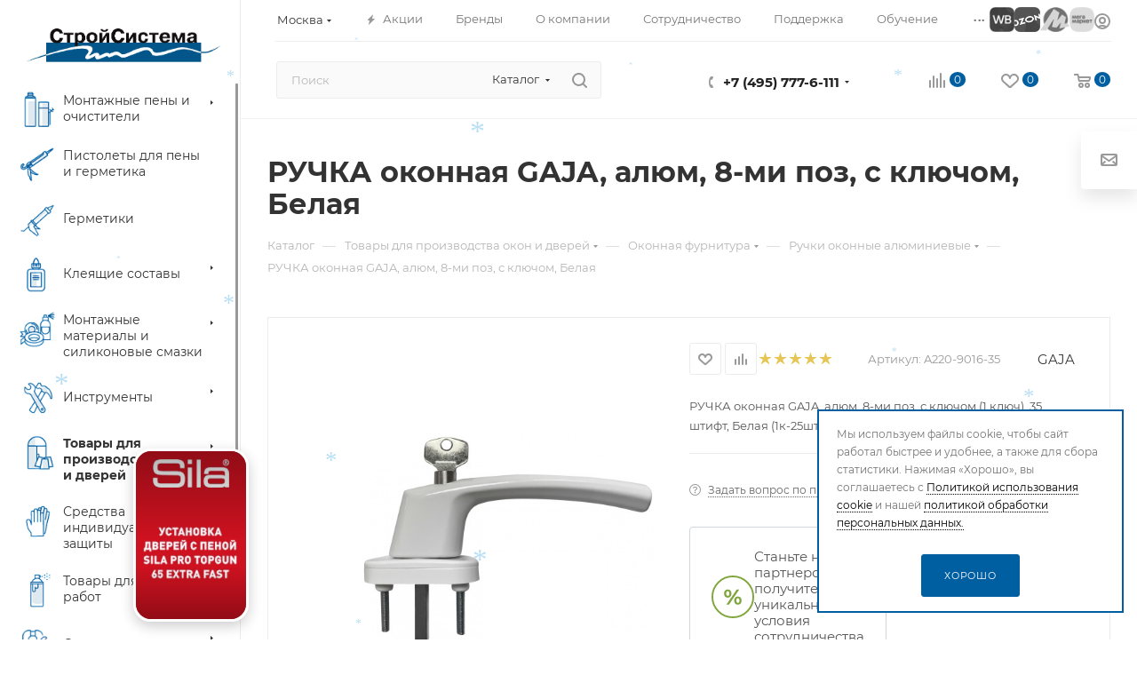

--- FILE ---
content_type: text/html; charset=UTF-8
request_url: https://stroyst.ru/catalog/tovary_dlya_proizvodstva_okon_i_dverey/okonnaya_furnitura/ruchki-okonnye-alyuminievye/ruchka-okonnaya-gaja-alyum-8-mi-poz-s-klyuchom-belaya/?oid=14778
body_size: 80053
content:
<!DOCTYPE html>
<html xmlns="http://www.w3.org/1999/xhtml" xml:lang="ru" lang="ru"  >
<head><link rel="canonical" href="https://stroyst.ru/catalog/tovary_dlya_proizvodstva_okon_i_dverey/okonnaya_furnitura/ruchki-okonnye-alyuminievye/12130/" />
	<title>РУЧКА оконная GAJA, алюм, 8-ми поз, с ключом, Белая в Москва оптом у производителя.</title>
	<meta name="viewport" content="initial-scale=1.0, width=device-width, maximum-scale=1" />
	<meta name="HandheldFriendly" content="true" />
	<meta name="yes" content="yes" />
	<meta name="apple-mobile-web-app-status-bar-style" content="black" />
	<meta name="SKYPE_TOOLBAR" content="SKYPE_TOOLBAR_PARSER_COMPATIBLE" />
	<meta http-equiv="Content-Type" content="text/html; charset=UTF-8" />
<meta name="keywords" content="интернет-магазин, заказать, купить" />
<meta name="description" content="Купить оптом РУЧКА оконная GAJA, алюм, 8-ми поз, с ключом, Белая и другие товары доступны по ценам производителя в Москва, с возможностью самовывоза и доставкой в регионы России. Характеристики, описание, фото." />
<script data-skip-moving="true">(function(w, d, n) {var cl = "bx-core";var ht = d.documentElement;var htc = ht ? ht.className : undefined;if (htc === undefined || htc.indexOf(cl) !== -1){return;}var ua = n.userAgent;if (/(iPad;)|(iPhone;)/i.test(ua)){cl += " bx-ios";}else if (/Windows/i.test(ua)){cl += ' bx-win';}else if (/Macintosh/i.test(ua)){cl += " bx-mac";}else if (/Linux/i.test(ua) && !/Android/i.test(ua)){cl += " bx-linux";}else if (/Android/i.test(ua)){cl += " bx-android";}cl += (/(ipad|iphone|android|mobile|touch)/i.test(ua) ? " bx-touch" : " bx-no-touch");cl += w.devicePixelRatio && w.devicePixelRatio >= 2? " bx-retina": " bx-no-retina";var ieVersion = -1;if (/AppleWebKit/.test(ua)){cl += " bx-chrome";}else if (/Opera/.test(ua)){cl += " bx-opera";}else if (/Firefox/.test(ua)){cl += " bx-firefox";}ht.className = htc ? htc + " " + cl : cl;})(window, document, navigator);</script>

<link href="/bitrix/js/ui/design-tokens/dist/ui.design-tokens.css?170391805425728"  rel="stylesheet" />
<link href="/bitrix/js/ui/fonts/opensans/ui.font.opensans.css?16977062592555"  rel="stylesheet" />
<link href="/bitrix/js/main/popup/dist/main.popup.bundle.css?170391809829861"  rel="stylesheet" />
<link href="/bitrix/templates/aspro_max/components/bitrix/catalog/main/style.css?172605890363082"  rel="stylesheet" />
<link href="/bitrix/templates/aspro_max/components/bitrix/sale.gift.main.products/main/style.css?1697706261663"  rel="stylesheet" />
<link href="/bitrix/templates/aspro_max/css/animation/animation_ext.css?16977062604934"  rel="stylesheet" />
<link href="/bitrix/templates/aspro_max/vendor/css/carousel/swiper/swiper-bundle.min.css?169770626116494"  rel="stylesheet" />
<link href="/bitrix/templates/aspro_max/css/slider.swiper.min.css?16977062612186"  rel="stylesheet" />
<link href="/bitrix/templates/aspro_max/css/main_slider.min.css?169770626127739"  rel="stylesheet" />
<link href="/bitrix/templates/aspro_max/css/propertygroups.css?16977062604920"  rel="stylesheet" />
<link href="/bitrix/templates/aspro_max/vendor/css/carousel/owl/owl.carousel.min.css?16977062613351"  rel="stylesheet" />
<link href="/bitrix/templates/aspro_max/vendor/css/carousel/owl/owl.theme.default.min.css?16977062611013"  rel="stylesheet" />
<link href="/bitrix/templates/aspro_max/css/detail-gallery.css?16977062601118"  rel="stylesheet" />
<link href="/bitrix/templates/aspro_max/css/bonus-system.min.css?16977062601535"  rel="stylesheet" />
<link href="/bitrix/templates/aspro_max/css/jquery.fancybox.min.css?169770626113062"  rel="stylesheet" />
<link href="/bitrix/templates/aspro_max/css/fonts/montserrat/css/montserrat.min.css?16977062615716"  data-template-style="true"  rel="stylesheet" />
<link href="/bitrix/templates/aspro_max/css/blocks/dark-light-theme.css?16977062602648"  data-template-style="true"  rel="stylesheet" />
<link href="/bitrix/templates/aspro_max/css/colored.css?16977062614022"  data-template-style="true"  rel="stylesheet" />
<link href="/bitrix/templates/aspro_max/vendor/css/bootstrap.css?1697706261114216"  data-template-style="true"  rel="stylesheet" />
<link href="/bitrix/templates/aspro_max/css/styles.css?1697706260202535"  data-template-style="true"  rel="stylesheet" />
<link href="/bitrix/templates/aspro_max/css/blocks/blocks.css?169770626023507"  data-template-style="true"  rel="stylesheet" />
<link href="/bitrix/templates/aspro_max/css/blocks/common.blocks/counter-state/counter-state.css?1697706260490"  data-template-style="true"  rel="stylesheet" />
<link href="/bitrix/templates/aspro_max/css/menu.css?169770626189131"  data-template-style="true"  rel="stylesheet" />
<link href="/bitrix/templates/aspro_max/css/catalog.css?169770626116771"  data-template-style="true"  rel="stylesheet" />
<link href="/bitrix/templates/aspro_max/vendor/css/footable.standalone.min.css?169770626119590"  data-template-style="true"  rel="stylesheet" />
<link href="/bitrix/templates/aspro_max/vendor/css/ripple.css?1697706261854"  data-template-style="true"  rel="stylesheet" />
<link href="/bitrix/templates/aspro_max/css/stores.css?169770626010361"  data-template-style="true"  rel="stylesheet" />
<link href="/bitrix/templates/aspro_max/css/yandex_map.css?16977062607688"  data-template-style="true"  rel="stylesheet" />
<link href="/bitrix/templates/aspro_max/css/header_fixed.css?169770626013592"  data-template-style="true"  rel="stylesheet" />
<link href="/bitrix/templates/aspro_max/ajax/ajax.css?1697706260326"  data-template-style="true"  rel="stylesheet" />
<link href="/bitrix/templates/aspro_max/css/searchtitle.css?169770626111981"  data-template-style="true"  rel="stylesheet" />
<link href="/bitrix/templates/aspro_max/css/blocks/line-block.min.css?16977062604730"  data-template-style="true"  rel="stylesheet" />
<link href="/bitrix/templates/aspro_max/components/bitrix/menu/top_content_row_multi/style.css?1699449862134"  data-template-style="true"  rel="stylesheet" />
<link href="/bitrix/templates/aspro_max/components/bitrix/menu/left_catalog_icons_my/style.css?169832909710025"  data-template-style="true"  rel="stylesheet" />
<link href="/bitrix/templates/aspro_max/css/mega_menu.css?16977062611653"  data-template-style="true"  rel="stylesheet" />
<link href="/bitrix/templates/aspro_max/components/bitrix/menu/top/style.css?1697706261204"  data-template-style="true"  rel="stylesheet" />
<link href="/bitrix/templates/aspro_max/components/bitrix/breadcrumb/main/style.css?16977062612354"  data-template-style="true"  rel="stylesheet" />
<link href="/bitrix/templates/aspro_max/css/footer.css?169770626140223"  data-template-style="true"  rel="stylesheet" />
<link href="/bitrix/components/aspro/marketing.popup.max/templates/.default/style.css?16977062626229"  data-template-style="true"  rel="stylesheet" />
<link href="/bitrix/components/scody/cookie/templates/.default/style.css?17513832121473"  data-template-style="true"  rel="stylesheet" />
<link href="/bitrix/templates/aspro_max/css/header28.css?16977062611368"  data-template-style="true"  rel="stylesheet" />
<link href="/bitrix/templates/aspro_max/styles.css?175921766023273"  data-template-style="true"  rel="stylesheet" />
<link href="/bitrix/templates/aspro_max/template_styles.css?1763641928487342"  data-template-style="true"  rel="stylesheet" />
<link href="/bitrix/templates/aspro_max/css/header.css?169770626036594"  data-template-style="true"  rel="stylesheet" />
<link href="/bitrix/templates/aspro_max/css/media.css?1697706260199478"  data-template-style="true"  rel="stylesheet" />
<link href="/bitrix/templates/aspro_max/css/h1-bold.css?1697706261466"  data-template-style="true"  rel="stylesheet" />
<link href="/bitrix/templates/aspro_max/themes/custom_s1/theme.css?175974650454973"  data-template-style="true"  rel="stylesheet" />
<link href="/bitrix/templates/aspro_max/css/widths/width-3.css?16977062604051"  data-template-style="true"  rel="stylesheet" />
<link href="/bitrix/templates/aspro_max/css/fonts/font-10.css?16977062611097"  data-template-style="true"  rel="stylesheet" />
<link href="/bitrix/templates/aspro_max/css/custom.css?176423243413761"  data-template-style="true"  rel="stylesheet" />




<link href="/bitrix/templates/aspro_max/css/critical.css?169770626033" data-skip-moving="true" rel="stylesheet">
<meta name="theme-color" content="#005fa1">
<style>:root{--theme-base-color: #005fa1;--theme-base-opacity-color: #005fa11a;--theme-base-color-hue:205;--theme-base-color-saturation:100%;--theme-base-color-lightness:32%;}</style>
<style>html {--theme-page-width: 1348px;--theme-page-width-padding: 30px}</style>
<script data-skip-moving="true">window.lazySizesConfig = window.lazySizesConfig || {};lazySizesConfig.loadMode = 1;lazySizesConfig.expand = 200;lazySizesConfig.expFactor = 1;lazySizesConfig.hFac = 0.1;window.lazySizesConfig.lazyClass = "lazy";</script>
<script src="/bitrix/templates/aspro_max/js/ls.unveilhooks.min.js" data-skip-moving="true" defer></script>
<script src="/bitrix/templates/aspro_max/js/lazysizes.min.js" data-skip-moving="true" defer></script>
<link rel="manifest" href="/manifest.json">
<link rel="apple-touch-icon" sizes="36x36" href="/upload/CMax/229/q412pyf6rjsgo8r3rpp0lz0o54j5z8q7.png">
<link rel="apple-touch-icon" sizes="48x48" href="/upload/CMax/3e2/9gfp8maajv9z7unhluz13yvwztint5qw.png">
<link rel="apple-touch-icon" sizes="72x72" href="/upload/CMax/967/ra92c7xrywb8qegfmh5e609v1ysmgx9e.png">
<link rel="apple-touch-icon" sizes="96x96" href="/upload/CMax/52b/5usgccoh7bi902tem7u1a15lvp13kumo.png">
<link rel="apple-touch-icon" sizes="144x144" href="/upload/CMax/ffe/dleg2wha42acf08qjup5sqm6g9j5llmu.png">
<link rel="apple-touch-icon" sizes="192x192" href="/upload/CMax/49b/a50hbl8iejwuchaszdpcl93pr1lxxk8l.png">
<link href="/bitrix/templates/aspro_max/css/print.css?169770626023591" data-template-style="true" rel="stylesheet" media="print">
					<script data-skip-moving="true" src="/bitrix/js/main/jquery/jquery-3.6.0.min.js"></script>
					<script data-skip-moving="true" src="/bitrix/templates/aspro_max/js/speed.min.js?=1697706261"></script>
<link rel="shortcut icon" href="/favicon.ico" type="image/x-icon" />
<link rel="apple-touch-icon" sizes="180x180" href="/include/apple-touch-icon.png" />
<meta property="og:description" content="РУЧКА оконная GAJA, алюм, 8-ми поз, с ключом (1 ключ), 35 штифт, Белая (1к-25шт)  A220-9016-35" />
<meta property="og:image" content="https://stroyst.ru/upload/iblock/9b8/iltqoxdwat36zxei7cwno4bnmgqya7mi.jpg" />
<link rel="image_src" href="https://stroyst.ru/upload/iblock/9b8/iltqoxdwat36zxei7cwno4bnmgqya7mi.jpg"  />
<meta property="og:title" content="РУЧКА оконная GAJA, алюм, 8-ми поз, с ключом, Белая в Москва оптом у производителя." />
<meta property="og:type" content="website" />
<meta property="og:url" content="https://stroyst.ru/catalog/tovary_dlya_proizvodstva_okon_i_dverey/okonnaya_furnitura/ruchki-okonnye-alyuminievye/ruchka-okonnaya-gaja-alyum-8-mi-poz-s-klyuchom-belaya/?oid=14778" />
<script src="/bitrix/templates/aspro_max/js/fetch/bottom_panel.js" data-skip-moving="true" defer=""></script>

			<link href="https://cdn.jsdelivr.net/npm/suggestions-jquery@21.12.0/dist/css/suggestions.min.css" rel="stylesheet" />

</head>
<body class=" site_s1  sticky_menu fill_bg_n catalog-delayed-btn-Y theme-light" id="main" data-site="/">
		
	<div id="panel"></div>
	
				<!--'start_frame_cache_basketitems-component-block'-->												<div id="ajax_basket"></div>
					<!--'end_frame_cache_basketitems-component-block'-->								<div class="cd-modal-bg"></div>
		<script data-skip-moving="true">var solutionName = 'arMaxOptions';</script>
		<script src="/bitrix/templates/aspro_max/js/setTheme.php?site_id=s1&site_dir=/" data-skip-moving="true"></script>
				<div class="wrapper1  header_bgcolored long_header2 wides_menu smalls big_header sticky_menu catalog_page basket_normal basket_fill_WHITE side_LEFT block_side_NORMAL catalog_icons_Y banner_auto  mheader-v1 header-v28 header-font-lower_N regions_Y title_position_LEFT footer-v3 front-vindex1 mfixed_Y mfixed_view_always title-v3 lazy_Y with_phones compact-catalog dark-hover-overlay normal-catalog-img landing-normal big-banners-mobile-slider bottom-icons-panel-N compact-breadcrumbs-N catalog-delayed-btn-Y  ">

<div class="mega_fixed_menu scrollblock">
	<div class="maxwidth-theme">
		<svg class="svg svg-close" width="14" height="14" viewBox="0 0 14 14">
		  <path data-name="Rounded Rectangle 568 copy 16" d="M1009.4,953l5.32,5.315a0.987,0.987,0,0,1,0,1.4,1,1,0,0,1-1.41,0L1008,954.4l-5.32,5.315a0.991,0.991,0,0,1-1.4-1.4L1006.6,953l-5.32-5.315a0.991,0.991,0,0,1,1.4-1.4l5.32,5.315,5.31-5.315a1,1,0,0,1,1.41,0,0.987,0.987,0,0,1,0,1.4Z" transform="translate(-1001 -946)"></path>
		</svg>
		<i class="svg svg-close mask arrow"></i>
		<div class="row">
			<div class="col-md-9">
				<div class="left_menu_block">
					<div class="logo_block flexbox flexbox--row align-items-normal">
						<div class="logo colored">
							<a href="/"><img style="background-color: transparent;" src="/upload/medialibrary/973/b2noyjlq7ikdea6qqqqdrs7w6g9odghh.png" alt="СтройСистема" title="СтройСистема" data-src="" /></a>						</div>
						<div class="top-description addr">
							Комплексные решения<br>для производства и монтажа<br>светопрозрачных конструкций						</div>
					</div>
					<div class="search_block">
						<div class="search_wrap">
							<div class="search-block">
									<div class="search-wrapper">
		<div id="title-search_mega_menu">
			<form action="/catalog/" class="search search--hastype">
				<div class="search-input-div">
					<input class="search-input" id="title-search-input_mega_menu" type="text" name="q" value="" placeholder="Поиск" size="20" maxlength="50" autocomplete="off" />
				</div>
				<div class="search-button-div">
					<button class="btn btn-search" type="submit" name="s" value="Найти"><i class="svg search2  inline " aria-hidden="true"><svg width="17" height="17" ><use xlink:href="/bitrix/templates/aspro_max/images/svg/header_icons_srite.svg#search"></use></svg></i></button>
											<div class="dropdown-select searchtype">
							<input type="hidden" name="type" value="catalog" />
							<div class="dropdown-select__title darken font_xs">
								<span>Каталог</span>
								<i class="svg  svg-inline-search-down" aria-hidden="true" ><svg xmlns="http://www.w3.org/2000/svg" width="5" height="3" viewBox="0 0 5 3"><path class="cls-1" d="M250,80h5l-2.5,3Z" transform="translate(-250 -80)"/></svg></i>							</div>
							<div class="dropdown-select__list dropdown-menu-wrapper" role="menu">
								<!--noindex-->
								<div class="dropdown-menu-inner rounded3">
									<div class="dropdown-select__list-item font_xs">
										<span class="dropdown-select__list-link darken" data-type="all">
											<span>По всему сайту</span>
										</span>
									</div>
									<div class="dropdown-select__list-item font_xs">
										<span class="dropdown-select__list-link dropdown-select__list-link--current" data-type="catalog">
											<span>По каталогу</span>
										</span>
									</div>
								</div>
								<!--/noindex-->
							</div>
						</div>
					<span class="close-block inline-search-hide"><span class="svg svg-close close-icons"></span></span>
				</div>
			</form>
		</div>
	</div>
							</div>
						</div>
					</div>
										<!-- noindex -->

	<div class="burger_menu_wrapper">
		
			<div class="top_link_wrapper">
				<div class="menu-item dropdown catalog wide_menu   active">
					<div class="wrap">
						<a class="dropdown-toggle" href="/catalog/">
							<div class="link-title color-theme-hover">
																	<i class="svg inline  svg-inline-icon_catalog" aria-hidden="true" ><svg xmlns="http://www.w3.org/2000/svg" width="10" height="10" viewBox="0 0 10 10"><path  data-name="Rounded Rectangle 969 copy 7" class="cls-1" d="M644,76a1,1,0,1,1-1,1A1,1,0,0,1,644,76Zm4,0a1,1,0,1,1-1,1A1,1,0,0,1,648,76Zm4,0a1,1,0,1,1-1,1A1,1,0,0,1,652,76Zm-8,4a1,1,0,1,1-1,1A1,1,0,0,1,644,80Zm4,0a1,1,0,1,1-1,1A1,1,0,0,1,648,80Zm4,0a1,1,0,1,1-1,1A1,1,0,0,1,652,80Zm-8,4a1,1,0,1,1-1,1A1,1,0,0,1,644,84Zm4,0a1,1,0,1,1-1,1A1,1,0,0,1,648,84Zm4,0a1,1,0,1,1-1,1A1,1,0,0,1,652,84Z" transform="translate(-643 -76)"/></svg></i>																Каталог							</div>
						</a>
													<span class="tail"></span>
							<div class="burger-dropdown-menu row">
								<div class="menu-wrapper" >
									
																														<div class="col-md-4 dropdown-submenu  has_img">
																						<a href="/catalog/montazhnye_peny_i_instrumenty/" class="color-theme-hover" title="Монтажные пены и очистители">
												<span class="name option-font-bold">Монтажные пены и очистители</span>
											</a>
																								<div class="burger-dropdown-menu toggle_menu">
																																									<div class="menu-item   ">
															<a href="/catalog/montazhnye_peny_i_instrumenty/montazhnye_peny/" title="Монтажные пены">
																<span class="name color-theme-hover">Монтажные пены</span>
															</a>
																													</div>
																																									<div class="menu-item   ">
															<a href="/catalog/montazhnye_peny_i_instrumenty/ochistiteli/" title="Очистители пены">
																<span class="name color-theme-hover">Очистители пены</span>
															</a>
																													</div>
																									</div>
																					</div>
									
																														<div class="col-md-4   has_img">
																						<a href="/catalog/pistolety_dlya_peny_i_germetika/" class="color-theme-hover" title="Пистолеты для пены и герметика">
												<span class="name option-font-bold">Пистолеты для пены и герметика</span>
											</a>
																					</div>
									
																														<div class="col-md-4   has_img">
																						<a href="/catalog/germetiki/" class="color-theme-hover" title="Герметики">
												<span class="name option-font-bold">Герметики</span>
											</a>
																					</div>
									
																														<div class="col-md-4 dropdown-submenu  has_img">
																						<a href="/catalog/kleyashchie_sostavy/" class="color-theme-hover" title="Клеящие составы">
												<span class="name option-font-bold">Клеящие составы</span>
											</a>
																								<div class="burger-dropdown-menu toggle_menu">
																																									<div class="menu-item   ">
															<a href="/catalog/kleyashchie_sostavy/kley_peny/" title="Клей-пены">
																<span class="name color-theme-hover">Клей-пены</span>
															</a>
																													</div>
																																									<div class="menu-item   ">
															<a href="/catalog/kleyashchie_sostavy/kley_germetiki/" title="Клей-герметики">
																<span class="name color-theme-hover">Клей-герметики</span>
															</a>
																													</div>
																																									<div class="menu-item   ">
															<a href="/catalog/kleyashchie_sostavy/tsianoakrilatnye_kleya/" title="Цианоакрилатные клеи">
																<span class="name color-theme-hover">Цианоакрилатные клеи</span>
															</a>
																													</div>
																																									<div class="menu-item   ">
															<a href="/catalog/kleyashchie_sostavy/zhidkie_gvozdi/" title="Жидкие гвозди">
																<span class="name color-theme-hover">Жидкие гвозди</span>
															</a>
																													</div>
																																									<div class="menu-item   ">
															<a href="/catalog/kleyashchie_sostavy/pva/" title="ПВА">
																<span class="name color-theme-hover">ПВА</span>
															</a>
																													</div>
																																									<div class="menu-item   ">
															<a href="/catalog/kleyashchie_sostavy/epoksidnye_klei/" title="Эпоксидные клеи">
																<span class="name color-theme-hover">Эпоксидные клеи</span>
															</a>
																													</div>
																																									<div class="menu-item   ">
															<a href="/catalog/kleyashchie_sostavy/poliuretanovye_klei/" title="Полиуретановые клеи">
																<span class="name color-theme-hover">Полиуретановые клеи</span>
															</a>
																													</div>
																																									<div class="menu-item   ">
															<a href="/catalog/kleyashchie_sostavy/diffuzionnye_klei/" title="Диффузионные клеи">
																<span class="name color-theme-hover">Диффузионные клеи</span>
															</a>
																													</div>
																									</div>
																					</div>
									
																														<div class="col-md-4 dropdown-submenu  has_img">
																						<a href="/catalog/montazhnye_materialy/" class="color-theme-hover" title="Монтажные материалы и силиконовые смазки">
												<span class="name option-font-bold">Монтажные материалы и силиконовые смазки</span>
											</a>
																								<div class="burger-dropdown-menu toggle_menu">
																																									<div class="menu-item   ">
															<a href="/catalog/montazhnye_materialy/germetiziruyushchie_materialy/" title="Герметизирующие материалы">
																<span class="name color-theme-hover">Герметизирующие материалы</span>
															</a>
																													</div>
																																									<div class="menu-item   ">
															<a href="/catalog/montazhnye_materialy/nashchelniki/" title="Нащельники">
																<span class="name color-theme-hover">Нащельники</span>
															</a>
																													</div>
																																									<div class="menu-item   ">
															<a href="/catalog/montazhnye_materialy/silikonovye_smazki/" title="Аэрозольные смазки">
																<span class="name color-theme-hover">Аэрозольные смазки</span>
															</a>
																													</div>
																									</div>
																					</div>
									
																														<div class="col-md-4 dropdown-submenu  has_img">
																						<a href="/catalog/instrumenty/" class="color-theme-hover" title="Инструменты">
												<span class="name option-font-bold">Инструменты</span>
											</a>
																								<div class="burger-dropdown-menu toggle_menu">
																																									<div class="menu-item   ">
															<a href="/catalog/instrumenty/instrumenty-dlya-proizvodstva-steklopaketov/" title="Инструменты для производства стеклопакетов">
																<span class="name color-theme-hover">Инструменты для производства стеклопакетов</span>
															</a>
																													</div>
																																									<div class="menu-item   ">
															<a href="/catalog/instrumenty/rezhushchiy_instrument/" title="Режущий инструмент">
																<span class="name color-theme-hover">Режущий инструмент</span>
															</a>
																													</div>
																																									<div class="menu-item   ">
															<a href="/catalog/instrumenty/shlifovalnyy_instrument/" title="Шлифовальный инструмент">
																<span class="name color-theme-hover">Шлифовальный инструмент</span>
															</a>
																													</div>
																																									<div class="menu-item   ">
															<a href="/catalog/instrumenty/montazhnyy_instrument/" title="Монтажный инструмент">
																<span class="name color-theme-hover">Монтажный инструмент</span>
															</a>
																													</div>
																																									<div class="menu-item   ">
															<a href="/catalog/instrumenty/slesarnyy_instrument/" title="Слесарный инструмент">
																<span class="name color-theme-hover">Слесарный инструмент</span>
															</a>
																													</div>
																																									<div class="menu-item   ">
															<a href="/catalog/instrumenty/izmeritelnyy_instrument/" title="Измерительный инструмент">
																<span class="name color-theme-hover">Измерительный инструмент</span>
															</a>
																													</div>
																																									<div class="menu-item   ">
															<a href="/catalog/instrumenty/krepezhnyy_instrument/" title="Крепежный инструмент">
																<span class="name color-theme-hover">Крепежный инструмент</span>
															</a>
																													</div>
																																									<div class="menu-item   ">
															<a href="/catalog/instrumenty/stroitelno_otdelochnyy_instrument/" title="Строительно-отделочный инструмент">
																<span class="name color-theme-hover">Строительно-отделочный инструмент</span>
															</a>
																													</div>
																																									<div class="menu-item   ">
															<a href="/catalog/instrumenty/pistolety_dlya_aerozolnykh_krasok/" title="Пистолеты для аэрозольных красок">
																<span class="name color-theme-hover">Пистолеты для аэрозольных красок</span>
															</a>
																													</div>
																																									<div class="menu-item   ">
															<a href="/catalog/instrumenty/malyarnyy_instrument/" title="Малярный инструмент">
																<span class="name color-theme-hover">Малярный инструмент</span>
															</a>
																													</div>
																																									<div class="menu-item collapsed  ">
															<a href="/catalog/instrumenty/instrumenty_dlya_svarochnykh_rabot/" title="Инструменты для сварочных работ">
																<span class="name color-theme-hover">Инструменты для сварочных работ</span>
															</a>
																													</div>
																									</div>
																					</div>
									
																														<div class="col-md-4 dropdown-submenu active has_img">
																						<a href="/catalog/tovary_dlya_proizvodstva_okon_i_dverey/" class="color-theme-hover" title="Товары для производства окон и дверей">
												<span class="name option-font-bold">Товары для производства окон и дверей</span>
											</a>
																								<div class="burger-dropdown-menu toggle_menu">
																																									<div class="menu-item   ">
															<a href="/catalog/tovary_dlya_proizvodstva_okon_i_dverey/komplektuyushchie-dlya-montaja/" title="Комплектующие стеклопакетов">
																<span class="name color-theme-hover">Комплектующие стеклопакетов</span>
															</a>
																													</div>
																																									<div class="menu-item   ">
															<a href="/catalog/tovary_dlya_proizvodstva_okon_i_dverey/khimiya_dlya_okon/" title="Химия для окон">
																<span class="name color-theme-hover">Химия для окон</span>
															</a>
																													</div>
																																									<div class="menu-item   active">
															<a href="/catalog/tovary_dlya_proizvodstva_okon_i_dverey/okonnaya_furnitura/" title="Оконная фурнитура">
																<span class="name color-theme-hover">Оконная фурнитура</span>
															</a>
																													</div>
																																									<div class="menu-item   ">
															<a href="/catalog/tovary_dlya_proizvodstva_okon_i_dverey/dvernaya_furnitura/" title="Дверная фурнитура">
																<span class="name color-theme-hover">Дверная фурнитура</span>
															</a>
																													</div>
																																									<div class="menu-item   ">
															<a href="/catalog/tovary_dlya_proizvodstva_okon_i_dverey/uplotniteli/" title="Уплотнители">
																<span class="name color-theme-hover">Уплотнители</span>
															</a>
																													</div>
																																									<div class="menu-item   ">
															<a href="/catalog/tovary_dlya_proizvodstva_okon_i_dverey/komlpetuyushchie_dlya_moskitnykh_sistem/" title="Комлпектующие для москитных систем">
																<span class="name color-theme-hover">Комлпектующие для москитных систем</span>
															</a>
																													</div>
																									</div>
																					</div>
									
																														<div class="col-md-4 dropdown-submenu  has_img">
																						<a href="/catalog/sredstva_individualnoy_zashchity/" class="color-theme-hover" title="Средства индивидуальной защиты">
												<span class="name option-font-bold">Средства индивидуальной защиты</span>
											</a>
																								<div class="burger-dropdown-menu toggle_menu">
																																									<div class="menu-item   ">
															<a href="/catalog/sredstva_individualnoy_zashchity/perchatki_zashchitnye/" title="Средства защиты рук">
																<span class="name color-theme-hover">Средства защиты рук</span>
															</a>
																													</div>
																																									<div class="menu-item   ">
															<a href="/catalog/sredstva_individualnoy_zashchity/ochki_zashchitnye/" title="Средства защиты глаз">
																<span class="name color-theme-hover">Средства защиты глаз</span>
															</a>
																													</div>
																																									<div class="menu-item   ">
															<a href="/catalog/sredstva_individualnoy_zashchity/kombinezony_zashchitnye/" title="Комбинезоны одноразовые">
																<span class="name color-theme-hover">Комбинезоны одноразовые</span>
															</a>
																													</div>
																																									<div class="menu-item   ">
															<a href="/catalog/sredstva_individualnoy_zashchity/nakolenniki/" title="Наколенники">
																<span class="name color-theme-hover">Наколенники</span>
															</a>
																													</div>
																																									<div class="menu-item   ">
															<a href="/catalog/sredstva_individualnoy_zashchity/zhilety_signalnye/" title="Сигнальная одежда">
																<span class="name color-theme-hover">Сигнальная одежда</span>
															</a>
																													</div>
																																									<div class="menu-item   ">
															<a href="/catalog/sredstva_individualnoy_zashchity/dlya_zashchity_organov_dykhaniya/" title="Средства защиты органов дыхания ">
																<span class="name color-theme-hover">Средства защиты органов дыхания </span>
															</a>
																													</div>
																																									<div class="menu-item   ">
															<a href="/catalog/sredstva_individualnoy_zashchity/lenty_signalnye_ograditelnye/" title="Ленты сигнальные оградительные">
																<span class="name color-theme-hover">Ленты сигнальные оградительные</span>
															</a>
																													</div>
																									</div>
																					</div>
									
																														<div class="col-md-4 dropdown-submenu  has_img">
																						<a href="/catalog/tovary_dlya_malyarnykh_rabot/" class="color-theme-hover" title="Товары для малярных работ">
												<span class="name option-font-bold">Товары для малярных работ</span>
											</a>
																								<div class="burger-dropdown-menu toggle_menu">
																																									<div class="menu-item   ">
															<a href="/catalog/tovary_dlya_malyarnykh_rabot/aerozolnye_kraski/" title="Аэрозольные краски">
																<span class="name color-theme-hover">Аэрозольные краски</span>
															</a>
																													</div>
																																									<div class="menu-item   ">
															<a href="/catalog/tovary_dlya_malyarnykh_rabot/ukryvnye_i_stretch_plenki/" title="Укрывные и стретч пленки">
																<span class="name color-theme-hover">Укрывные и стретч пленки</span>
															</a>
																													</div>
																																									<div class="menu-item   ">
															<a href="/catalog/tovary_dlya_malyarnykh_rabot/bordyurnye_lenty/" title="Бордюрные ленты">
																<span class="name color-theme-hover">Бордюрные ленты</span>
															</a>
																													</div>
																																									<div class="menu-item   ">
															<a href="/catalog/tovary_dlya_malyarnykh_rabot/kleykie_lenty/" title="Клейкие ленты">
																<span class="name color-theme-hover">Клейкие ленты</span>
															</a>
																													</div>
																									</div>
																					</div>
									
																														<div class="col-md-4 dropdown-submenu  has_img">
																						<a href="/catalog/santekhnika/" class="color-theme-hover" title="Сантехника">
												<span class="name option-font-bold">Сантехника</span>
											</a>
																								<div class="burger-dropdown-menu toggle_menu">
																																									<div class="menu-item   ">
															<a href="/catalog/santekhnika/smesiteli/" title="Смесители">
																<span class="name color-theme-hover">Смесители</span>
															</a>
																													</div>
																																									<div class="menu-item   ">
															<a href="/catalog/santekhnika/dushevye_aksessuary/" title="Душевые аксессуары">
																<span class="name color-theme-hover">Душевые аксессуары</span>
															</a>
																													</div>
																																									<div class="menu-item   ">
															<a href="/catalog/santekhnika/keramika/" title="Керамика">
																<span class="name color-theme-hover">Керамика</span>
															</a>
																													</div>
																																									<div class="menu-item   ">
															<a href="/catalog/santekhnika/installyatsii/" title="Инсталляции">
																<span class="name color-theme-hover">Инсталляции</span>
															</a>
																													</div>
																																									<div class="menu-item   ">
															<a href="/catalog/santekhnika/dushevye_stoyki/" title="Душевые стойки">
																<span class="name color-theme-hover">Душевые стойки</span>
															</a>
																													</div>
																																									<div class="menu-item   ">
															<a href="/catalog/santekhnika/dushevye_peregorodki/" title="Душевые перегородки">
																<span class="name color-theme-hover">Душевые перегородки</span>
															</a>
																													</div>
																																									<div class="menu-item   ">
															<a href="/catalog/santekhnika/dushevye_poddony/" title="Душевые поддоны">
																<span class="name color-theme-hover">Душевые поддоны</span>
															</a>
																													</div>
																																									<div class="menu-item   ">
															<a href="/catalog/santekhnika/dushevye_ugolki/" title="Душевые уголки">
																<span class="name color-theme-hover">Душевые уголки</span>
															</a>
																													</div>
																									</div>
																					</div>
									
																														<div class="col-md-4   has_img">
																						<a href="/catalog/metizy/" class="color-theme-hover" title="Метизы">
												<span class="name option-font-bold">Метизы</span>
											</a>
																					</div>
																	</div>
							</div>
											</div>
				</div>
			</div>
					
		<div class="bottom_links_wrapper row">
								<div class="menu-item col-md-4 unvisible    ">
					<div class="wrap">
						<a class="" href="/sale/">
							<div class="link-title color-theme-hover">
																	<i class="svg inline  svg-inline-icon_discount" aria-hidden="true" ><svg xmlns="http://www.w3.org/2000/svg" width="9" height="12" viewBox="0 0 9 12"><path  data-name="Shape 943 copy 12" class="cls-1" d="M710,75l-7,7h3l-1,5,7-7h-3Z" transform="translate(-703 -75)"/></svg></i>																Акции							</div>
						</a>
											</div>
				</div>
								<div class="menu-item col-md-4 unvisible    ">
					<div class="wrap">
						<a class="" href="/brands/">
							<div class="link-title color-theme-hover">
																Бренды							</div>
						</a>
											</div>
				</div>
								<div class="menu-item col-md-4 unvisible dropdown   ">
					<div class="wrap">
						<a class="dropdown-toggle" href="/company/">
							<div class="link-title color-theme-hover">
																О компании							</div>
						</a>
													<span class="tail"></span>
							<div class="burger-dropdown-menu">
								<div class="menu-wrapper" >
									
																														<div class="  ">
																						<a href="/company/" class="color-theme-hover" title="О компании">
												<span class="name option-font-bold">О компании</span>
											</a>
																					</div>
									
																														<div class="  ">
																						<a href="/company/news/" class="color-theme-hover" title="Новости">
												<span class="name option-font-bold">Новости</span>
											</a>
																					</div>
									
																														<div class="  ">
																						<a href="/blog/" class="color-theme-hover" title="Статьи">
												<span class="name option-font-bold">Статьи</span>
											</a>
																					</div>
									
																														<div class="  ">
																						<a href="/company/reviews/" class="color-theme-hover" title="Отзывы">
												<span class="name option-font-bold">Отзывы</span>
											</a>
																					</div>
									
																														<div class="  ">
																						<a href="/company/requisites/" class="color-theme-hover" title="Реквизиты">
												<span class="name option-font-bold">Реквизиты</span>
											</a>
																					</div>
									
																														<div class="  ">
																						<a href="/company/vacancy/" class="color-theme-hover" title="Вакансии">
												<span class="name option-font-bold">Вакансии</span>
											</a>
																					</div>
									
																														<div class="  ">
																						<a href="/company/partners/" class="color-theme-hover" title="Партнеры">
												<span class="name option-font-bold">Партнеры</span>
											</a>
																					</div>
									
																														<div class="  ">
																						<a href="/company/licenses/" class="color-theme-hover" title="Официальные документы">
												<span class="name option-font-bold">Официальные документы</span>
											</a>
																					</div>
									
																														<div class="  ">
																						<a href="/skhema-proezda/" class="color-theme-hover" title="Схема проезда">
												<span class="name option-font-bold">Схема проезда</span>
											</a>
																					</div>
									
																														<div class="  ">
																						<a href="/contacts/" class="color-theme-hover" title="Контакты">
												<span class="name option-font-bold">Контакты</span>
											</a>
																					</div>
																	</div>
							</div>
											</div>
				</div>
								<div class="menu-item col-md-4 unvisible dropdown   ">
					<div class="wrap">
						<a class="dropdown-toggle" href="/info/">
							<div class="link-title color-theme-hover">
																Поддержка							</div>
						</a>
													<span class="tail"></span>
							<div class="burger-dropdown-menu">
								<div class="menu-wrapper" >
									
																														<div class="  ">
																						<a href="/info/marketing/" class="color-theme-hover" title="Маркетинговая поддержка">
												<span class="name option-font-bold">Маркетинговая поддержка</span>
											</a>
																					</div>
									
																														<div class="  ">
																						<a href="https://students.stroyst.ru/" class="color-theme-hover" title="Обучение">
												<span class="name option-font-bold">Обучение</span>
											</a>
																					</div>
									
																														<div class="  ">
																						<a href="/info/faq/" class="color-theme-hover" title="Часто задаваемые вопросы (ЧаВо)">
												<span class="name option-font-bold">Часто задаваемые вопросы (ЧаВо)</span>
											</a>
																					</div>
									
																														<div class="  ">
																						<a href="/info/gost-licenziya/" class="color-theme-hover" title="Сертификаты соответствия">
												<span class="name option-font-bold">Сертификаты соответствия</span>
											</a>
																					</div>
									
																														<div class="  ">
																						<a href="/info/obuchayushchiy-videoblog/" class="color-theme-hover" title="Видеоролики">
												<span class="name option-font-bold">Видеоролики</span>
											</a>
																					</div>
									
																														<div class="  ">
																						<a href="/info/siberiawarranty/" class="color-theme-hover" title="Страховой полис Sila">
												<span class="name option-font-bold">Страховой полис Sila</span>
											</a>
																					</div>
																	</div>
							</div>
											</div>
				</div>
								<div class="menu-item col-md-4 unvisible    ">
					<div class="wrap">
						<a class="" href="https://students.stroyst.ru">
							<div class="link-title color-theme-hover">
																Обучение партнеров							</div>
						</a>
											</div>
				</div>
								<div class="menu-item col-md-4 unvisible    ">
					<div class="wrap">
						<a class="" href="/contacts/">
							<div class="link-title color-theme-hover">
																Контакты							</div>
						</a>
											</div>
				</div>
					</div>

	</div>
					<!-- /noindex -->
														</div>
			</div>
			<div class="col-md-3">
				<div class="right_menu_block">
					<div class="contact_wrap">
						<div class="info">
							<div class="phone blocks">
								<div class="">
									<!--'start_frame_cache_header-allphones-block1'-->								<!-- noindex -->
			<div class="phone with_dropdown white sm">
									<div class="wrap">
						<div>
									<i class="svg svg-inline-phone  inline " aria-hidden="true"><svg width="5" height="13" ><use xlink:href="/bitrix/templates/aspro_max/images/svg/header_icons_srite.svg#phone_footer"></use></svg></i><a rel="nofollow" href="tel:+74957776111">+7 (495) 777-6-111</a>
										</div>
					</div>
													<div class="dropdown ">
						<div class="wrap scrollblock">
																							<div class="more_phone"><a class="more_phone_a" rel="nofollow" class="no-decript" href="tel:+74957776111">+7 (495) 777-6-111</a></div>
																							<div class="more_phone"><a class="more_phone_a" rel="nofollow" class="no-decript" href="tel:+74957775858">+7 (495) 777-58-58</a></div>
													</div>
					</div>
					<i class="svg svg-inline-down  inline " aria-hidden="true"><svg width="5" height="3" ><use xlink:href="/bitrix/templates/aspro_max/images/svg/header_icons_srite.svg#Triangle_down"></use></svg></i>					
							</div>
			<!-- /noindex -->
				<!--'end_frame_cache_header-allphones-block1'-->								</div>
								<div class="callback_wrap">
									<span class="callback-block animate-load font_upper colored" data-event="jqm" data-param-form_id="CALLBACK" data-name="callback">Заказать звонок</span>
								</div>
							</div>
							<div class="question_button_wrapper">
								<span class="btn btn-lg btn-transparent-border-color btn-wide animate-load colored_theme_hover_bg-el" data-event="jqm" data-param-form_id="ASK" data-name="ask">
									Задать вопрос								</span>
							</div>
							<div class="person_wrap">
		<!--'start_frame_cache_header-auth-block1'-->			<!-- noindex --><div class="auth_wr_inner "><a rel="nofollow" title="Мой кабинет" class="personal-link dark-color animate-load" data-event="jqm" data-param-backurl="/personal/" data-param-type="auth" data-name="auth" href="/personal/"><i class="svg svg-inline-cabinet big inline " aria-hidden="true"><svg width="18" height="18" ><use xlink:href="/bitrix/templates/aspro_max/images/svg/header_icons_srite.svg#user"></use></svg></i><span class="wrap"><span class="name">Войти</span></span></a></div><!-- /noindex -->		<!--'end_frame_cache_header-auth-block1'-->
			<!--'start_frame_cache_mobile-basket-with-compare-block1'-->		<!-- noindex -->
					<div class="menu middle">
				<ul>
											<li class="counters">
							<a rel="nofollow" class="dark-color basket-link basket ready " href="/basket/">
								<i class="svg  svg-inline-basket" aria-hidden="true" ><svg class="" width="19" height="16" viewBox="0 0 19 16"><path data-name="Ellipse 2 copy 9" class="cls-1" d="M956.047,952.005l-0.939,1.009-11.394-.008-0.952-1-0.953-6h-2.857a0.862,0.862,0,0,1-.952-1,1.025,1.025,0,0,1,1.164-1h2.327c0.3,0,.6.006,0.6,0.006a1.208,1.208,0,0,1,1.336.918L943.817,947h12.23L957,948v1Zm-11.916-3,0.349,2h10.007l0.593-2Zm1.863,5a3,3,0,1,1-3,3A3,3,0,0,1,945.994,954.005ZM946,958a1,1,0,1,0-1-1A1,1,0,0,0,946,958Zm7.011-4a3,3,0,1,1-3,3A3,3,0,0,1,953.011,954.005ZM953,958a1,1,0,1,0-1-1A1,1,0,0,0,953,958Z" transform="translate(-938 -944)"></path></svg>
</i>								<span>Корзина<span class="count empted">0</span></span>
							</a>
						</li>
																<li class="counters">
							<a rel="nofollow" 
								class="dark-color basket-link delay ready " 
								href="/personal/favorite/"
							>
								<i class="svg  svg-inline-basket" aria-hidden="true" ><svg xmlns="http://www.w3.org/2000/svg" width="16" height="13" viewBox="0 0 16 13"><defs><style>.clsw-1{fill:#fff;fill-rule:evenodd;}</style></defs><path class="clsw-1" d="M506.755,141.6l0,0.019s-4.185,3.734-5.556,4.973a0.376,0.376,0,0,1-.076.056,1.838,1.838,0,0,1-1.126.357,1.794,1.794,0,0,1-1.166-.4,0.473,0.473,0,0,1-.1-0.076c-1.427-1.287-5.459-4.878-5.459-4.878l0-.019A4.494,4.494,0,1,1,500,135.7,4.492,4.492,0,1,1,506.755,141.6Zm-3.251-5.61A2.565,2.565,0,0,0,501,138h0a1,1,0,1,1-2,0h0a2.565,2.565,0,0,0-2.506-2,2.5,2.5,0,0,0-1.777,4.264l-0.013.019L500,145.1l5.179-4.749c0.042-.039.086-0.075,0.126-0.117l0.052-.047-0.006-.008A2.494,2.494,0,0,0,503.5,135.993Z" transform="translate(-492 -134)"/></svg></i>								<span>Избранные товары<span class="count js-count empted">0</span></span>
							</a>
						</li>
									</ul>
			</div>
							<div class="menu middle">
				<ul>
					<li class="counters">
						<a rel="nofollow" class="dark-color basket-link compare ready " href="/catalog/compare.php">
							<i class="svg inline  svg-inline-compare " aria-hidden="true" ><svg xmlns="http://www.w3.org/2000/svg" width="18" height="17" viewBox="0 0 18 17"><defs><style>.cls-1{fill:#333;fill-rule:evenodd;}</style></defs><path  data-name="Rounded Rectangle 865" class="cls-1" d="M597,78a1,1,0,0,1,1,1v9a1,1,0,0,1-2,0V79A1,1,0,0,1,597,78Zm4-6a1,1,0,0,1,1,1V88a1,1,0,0,1-2,0V73A1,1,0,0,1,601,72Zm4,8a1,1,0,0,1,1,1v7a1,1,0,0,1-2,0V81A1,1,0,0,1,605,80Zm-12-5a1,1,0,0,1,1,1V88a1,1,0,0,1-2,0V76A1,1,0,0,1,593,75Zm-4,5a1,1,0,0,1,1,1v7a1,1,0,0,1-2,0V81A1,1,0,0,1,589,80Z" transform="translate(-588 -72)"/></svg>
</i>							<span>Сравнение товаров<span class="count empted">0</span></span>
						</a>
					</li>
				</ul>
			</div>
				<!-- /noindex -->
		<!--'end_frame_cache_mobile-basket-with-compare-block1'-->								</div>
						</div>
					</div>
					<div class="footer_wrap">
													<div class="inline-block">
								<div class="top-description no-title">
									<!--'start_frame_cache_allregions-list-block1'-->			<div class="region_wrapper">
			<div class="io_wrapper">
				<i class="svg svg-inline-mark  inline " aria-hidden="true"><svg width="13" height="13" ><use xlink:href="/bitrix/templates/aspro_max/images/svg/header_icons_srite.svg#location"></use></svg></i>				<div class="city_title">Ваш город</div>
									<div class="js_city_chooser  animate-load  io_wrapper" data-event="jqm" data-name="city_chooser_small" data-param-url="%2Fcatalog%2Ftovary_dlya_proizvodstva_okon_i_dverey%2Fokonnaya_furnitura%2Fruchki-okonnye-alyuminievye%2Fruchka-okonnaya-gaja-alyum-8-mi-poz-s-klyuchom-belaya%2F%3Foid%3D14778" data-param-form_id="city_chooser">
						<span>Москва</span><span class="arrow"><i class="svg inline  svg-inline-down" aria-hidden="true" ><svg xmlns="http://www.w3.org/2000/svg" width="5" height="3" viewBox="0 0 5 3"><path class="cls-1" d="M250,80h5l-2.5,3Z" transform="translate(-250 -80)"/></svg></i></span>
					</div>
							</div>
					</div>
	<!--'end_frame_cache_allregions-list-block1'-->								</div>
							</div>
						
						<!--'start_frame_cache_email-block1'-->		
												<div class="email blocks color-theme-hover">
						<i class="svg inline  svg-inline-email" aria-hidden="true" ><svg xmlns="http://www.w3.org/2000/svg" width="11" height="9" viewBox="0 0 11 9"><path  data-name="Rectangle 583 copy 16" class="cls-1" d="M367,142h-7a2,2,0,0,1-2-2v-5a2,2,0,0,1,2-2h7a2,2,0,0,1,2,2v5A2,2,0,0,1,367,142Zm0-2v-3.039L364,139h-1l-3-2.036V140h7Zm-6.634-5,3.145,2.079L366.634,135h-6.268Z" transform="translate(-358 -133)"/></svg></i>													<a href="mailto:info@stroyst.ru" target="_blank">info@stroyst.ru</a>
											</div>
				<!--'end_frame_cache_email-block1'-->		
						<!--'start_frame_cache_address-block1'-->		
												<div class="address blocks">
						<i class="svg inline  svg-inline-addr" aria-hidden="true" ><svg xmlns="http://www.w3.org/2000/svg" width="9" height="12" viewBox="0 0 9 12"><path class="cls-1" d="M959.135,82.315l0.015,0.028L955.5,87l-3.679-4.717,0.008-.013a4.658,4.658,0,0,1-.83-2.655,4.5,4.5,0,1,1,9,0A4.658,4.658,0,0,1,959.135,82.315ZM955.5,77a2.5,2.5,0,0,0-2.5,2.5,2.467,2.467,0,0,0,.326,1.212l-0.014.022,2.181,3.336,2.034-3.117c0.033-.046.063-0.094,0.093-0.142l0.066-.1-0.007-.009a2.468,2.468,0,0,0,.32-1.2A2.5,2.5,0,0,0,955.5,77Z" transform="translate(-951 -75)"/></svg></i>						Реутов, ул. Транспортная, д. 11					</div>
				<!--'end_frame_cache_address-block1'-->		
							<div class="social-block">
							<div class="social-icons">
		<!-- noindex -->
	<ul>
					<li class="vk">
				<a href="https://vk.com/gkstroyst" target="_blank" rel="nofollow" title="Вконтакте">
					Вконтакте				</a>
			</li>
													<li class="telegram">
				<a href="https://t.me/+pPWzrSC4aAgzNzJi" target="_blank" rel="nofollow" title="Telegram">
					Telegram				</a>
			</li>
							<li class="ytb">
				<a href="https://rutube.ru/channel/24256006/" target="_blank" rel="nofollow" title="RuTube">
					RuTube				</a>
			</li>
																							</ul>
	<!-- /noindex -->
</div>						</div>
					</div>
				</div>
			</div>
		</div>
	</div>
</div>
<div class="header_wrap visible-lg visible-md title-v3 ">
	<header id="header">
		<div class="header-wrapper fix-logo1 header-v28">
	<div class="logo_and_menu-row showed icons_top">
        		<div class="maxwidth-theme wides logo-row ">
			<div class="content-block no-area">
				<div class = "subcontent">
					<div class="top-block lines-block items-wrapper header__top-inner">
													<div class="header__top-item">
								<div class="top-description no-title">
									<!--'start_frame_cache_allregions-list-block2'-->			<div class="region_wrapper">
			<div class="io_wrapper">
				<i class="svg svg-inline-mark  inline " aria-hidden="true"><svg width="13" height="13" ><use xlink:href="/bitrix/templates/aspro_max/images/svg/header_icons_srite.svg#location"></use></svg></i>				<div class="city_title">Ваш город</div>
									<div class="js_city_chooser  animate-load  io_wrapper" data-event="jqm" data-name="city_chooser_small" data-param-url="%2Fcatalog%2Ftovary_dlya_proizvodstva_okon_i_dverey%2Fokonnaya_furnitura%2Fruchki-okonnye-alyuminievye%2Fruchka-okonnaya-gaja-alyum-8-mi-poz-s-klyuchom-belaya%2F%3Foid%3D14778" data-param-form_id="city_chooser">
						<span>Москва</span><span class="arrow"><i class="svg inline  svg-inline-down" aria-hidden="true" ><svg xmlns="http://www.w3.org/2000/svg" width="5" height="3" viewBox="0 0 5 3"><path class="cls-1" d="M250,80h5l-2.5,3Z" transform="translate(-250 -80)"/></svg></i></span>
					</div>
							</div>
					</div>
	<!--'end_frame_cache_allregions-list-block2'-->								</div>
							</div>
												<div class="header__top-item dotted-flex-1 hide-dotted">
							<div class="menus">
									<ul class="menu topest topka">
        			<li class="auth_wr_inner">
				<a href="/sale/" class="topot-link">
                    						<i class="svg inline  svg-inline-icon_discount" aria-hidden="true" ><svg xmlns="http://www.w3.org/2000/svg" width="9" height="12" viewBox="0 0 9 12"><path  data-name="Shape 943 copy 12" class="cls-1" d="M710,75l-7,7h3l-1,5,7-7h-3Z" transform="translate(-703 -75)"/></svg></i>                    					<span>Акции</span>
				</a>
                			</li>
        			<li class="auth_wr_inner">
				<a href="/brands/" class="topot-link">
                    					<span>Бренды</span>
				</a>
                			</li>
        			<li class="auth_wr_inner">
				<a href="/company/" class="topot-link">
                    					<span>О компании</span>
				</a>
                                <ul class="dropdown-menu">
                                        <li>
                        <a href="/company/" class="dark-color">О компании</a>
                    </li>
                                        <li>
                        <a href="/company/news/" class="dark-color">Новости</a>
                    </li>
                                        <li>
                        <a href="/blog/" class="dark-color">Статьи</a>
                    </li>
                                        <li>
                        <a href="/company/reviews/" class="dark-color">Отзывы</a>
                    </li>
                                        <li>
                        <a href="/company/requisites/" class="dark-color">Реквизиты</a>
                    </li>
                                        <li>
                        <a href="/company/vacancy/" class="dark-color">Вакансии</a>
                    </li>
                                        <li>
                        <a href="/company/partners/" class="dark-color">Партнеры</a>
                    </li>
                                        <li>
                        <a href="/company/licenses/" class="dark-color">Официальные документы</a>
                    </li>
                                        <li>
                        <a href="/skhema-proezda/" class="dark-color">Схема проезда</a>
                    </li>
                                        <li>
                        <a href="/contacts/" class="dark-color">Контакты</a>
                    </li>
                                    </ul>
                			</li>
        			<li class="auth_wr_inner">
				<a href="/sotrudnichestvo/" class="topot-link">
                    					<span>Сотрудничество</span>
				</a>
                			</li>
        			<li class="auth_wr_inner">
				<a href="/info/" class="topot-link">
                    					<span>Поддержка</span>
				</a>
                                <ul class="dropdown-menu">
                                        <li>
                        <a href="/info/marketing/" class="dark-color">Маркетинговая поддержка</a>
                    </li>
                                        <li>
                        <a href="https://students.stroyst.ru/" class="dark-color">Обучение</a>
                    </li>
                                        <li>
                        <a href="/info/faq/" class="dark-color">Часто задаваемые вопросы (ЧаВо)</a>
                    </li>
                                        <li>
                        <a href="/info/gost-licenziya/" class="dark-color">Сертификаты соответствия</a>
                    </li>
                                        <li>
                        <a href="/info/obuchayushchiy-videoblog/" class="dark-color">Видеоролики</a>
                    </li>
                                        <li>
                        <a href="/info/siberiawarranty/" class="dark-color">Страховой полис Sila</a>
                    </li>
                                    </ul>
                			</li>
        			<li class="auth_wr_inner">
				<a href="https://students.stroyst.ru" target="_blank" class="topot-link">
                    					<span>Обучение</span>
				</a>
                			</li>
        			<li class="auth_wr_inner">
				<a href="/contacts/" class="topot-link">
                    					<span>Контакты</span>
				</a>
                			</li>
        		<li class="more hidden">
			<span>...</span>
			<ul class="dropdown"></ul>
		</li>
	</ul>
	<script data-skip-moving="true">
		InitTopestMenuGummi();
		CheckTopMenuDotted();
	</script>
							</div>
						</div>
                        <div class="line-block line-block--40 line-block--40-1200 toplinks">
                            <a href="https://www.wildberries.ru/seller/60519" target="_blank">
                                <img data-lazyload class="lazy" src="[data-uri]" data-src="/bitrix/templates/aspro_max/images/wildberries.png" alt="wildberries">
                            </a>
                            <a href="https://www.ozon.ru/seller/stroysistema-3764/products/?miniapp=seller_3764" target="_blank">
                                <img data-lazyload class="lazy" src="[data-uri]" data-src="/bitrix/templates/aspro_max/images/ozon.png" alt="ozon">
                            </a>
                            <a href="https://market.yandex.ru/business--stroisistema/862155" target="_blank">
                                <img data-lazyload class="lazy" src="[data-uri]" data-src="/bitrix/templates/aspro_max/images/yamarket.png" alt="Яндекс.Маркет">
                            </a>
                            <a href="https://megamarket.ru/shop/stroysistema/" target="_blank">
                                <img data-lazyload class="lazy" src="[data-uri]" data-src="/bitrix/templates/aspro_max/images/megamarket.png" alt="Мегамаркет">
                            </a>
                        </div>
						<div class="right-icons header__top-item  showed icons_top">
							<div class="line-block line-block--40 line-block--40-1200">
																																<div class="line-block__item no-shrinked">
									<div class="wrap_icon inner-table-block1 person">
		<!--'start_frame_cache_header-auth-block2'-->			<!-- noindex --><div class="auth_wr_inner "><a rel="nofollow" title="Мой кабинет" class="personal-link dark-color animate-load" data-event="jqm" data-param-backurl="/personal/" data-param-type="auth" data-name="auth" href="/personal/"><i class="svg svg-inline-cabinet big inline " aria-hidden="true"><svg width="18" height="18" ><use xlink:href="/bitrix/templates/aspro_max/images/svg/header_icons_srite.svg#user"></use></svg></i><span class="wrap"><span class="name">Войти</span></span></a></div><!-- /noindex -->		<!--'end_frame_cache_header-auth-block2'-->
										</div>
								</div>	
							</div>
						</div>
					</div>
				</div>
			</div>
			<div class="subbottom header__top-part">
				<div class="header__top-inner">
					<div class="header__top-item flex1">
						<div class="search_wraps content-block">
							<div class="search-block inner-table-block">
		<div class="search-wrapper">
			<div id="title-search_fixed">
				<form action="/catalog/" class="search search--hastype">
					<div class="search-input-div">
						<input class="search-input" id="title-search-input_fixed" type="text" name="q" value="" placeholder="Поиск" size="20" maxlength="50" autocomplete="off" />
					</div>
					<div class="search-button-div">
													<button class="btn btn-search" type="submit" name="s" value="Найти">
								<i class="svg search2  inline " aria-hidden="true"><svg width="17" height="17" ><use xlink:href="/bitrix/templates/aspro_max/images/svg/header_icons_srite.svg#search"></use></svg></i>							</button>
													<div class="dropdown-select searchtype">
								<input type="hidden" name="type" value="catalog" />
								<div class="dropdown-select__title darken font_xs">
									<span>Каталог</span>
									<i class="svg  svg-inline-search-down" aria-hidden="true" ><svg xmlns="http://www.w3.org/2000/svg" width="5" height="3" viewBox="0 0 5 3"><path class="cls-1" d="M250,80h5l-2.5,3Z" transform="translate(-250 -80)"/></svg></i>								</div>
								<div class="dropdown-select__list dropdown-menu-wrapper" role="menu">
									<!--noindex-->
									<div class="dropdown-menu-inner rounded3">
										<div class="dropdown-select__list-item font_xs">
											<span class="dropdown-select__list-link darken" data-type="all">
												<span>По всему сайту</span>
											</span>
										</div>
										<div class="dropdown-select__list-item font_xs">
											<span class="dropdown-select__list-link dropdown-select__list-link--current" data-type="catalog">
												<span>По каталогу</span>
											</span>
										</div>
									</div>
									<!--/noindex-->
								</div>
							</div>
						<span class="close-block inline-search-hide"><i class="svg inline  svg-inline-search svg-close close-icons colored_theme_hover" aria-hidden="true" ><svg xmlns="http://www.w3.org/2000/svg" width="16" height="16" viewBox="0 0 16 16"><path data-name="Rounded Rectangle 114 copy 3" class="cccls-1" d="M334.411,138l6.3,6.3a1,1,0,0,1,0,1.414,0.992,0.992,0,0,1-1.408,0l-6.3-6.306-6.3,6.306a1,1,0,0,1-1.409-1.414l6.3-6.3-6.293-6.3a1,1,0,0,1,1.409-1.414l6.3,6.3,6.3-6.3A1,1,0,0,1,340.7,131.7Z" transform="translate(-325 -130)"></path></svg></i></span>
					</div>
				</form>
			</div>
		</div>
								</div>
						</div>
					</div>	
					<div class="header__top-item phone-wrapper">
						<div class="wrap_icon inner-table-block">
							<div class="phone-block icons blocks">
																	<!--'start_frame_cache_header-allphones-block2'-->								<!-- noindex -->
			<div class="phone with_dropdown">
									<i class="svg svg-inline-phone  inline " aria-hidden="true"><svg width="5" height="13" ><use xlink:href="/bitrix/templates/aspro_max/images/svg/header_icons_srite.svg#phone_black"></use></svg></i><a rel="nofollow" href="tel:+74957776111">+7 (495) 777-6-111</a>
													<div class="dropdown ">
						<div class="wrap scrollblock">
																							<div class="more_phone"><a class="more_phone_a" rel="nofollow" class="no-decript" href="tel:+74957776111">+7 (495) 777-6-111</a></div>
																							<div class="more_phone"><a class="more_phone_a" rel="nofollow" class="no-decript" href="tel:+74957775858">+7 (495) 777-58-58</a></div>
													</div>
					</div>
					<i class="svg svg-inline-down  inline " aria-hidden="true"><svg width="5" height="3" ><use xlink:href="/bitrix/templates/aspro_max/images/svg/header_icons_srite.svg#Triangle_down"></use></svg></i>					
							</div>
			<!-- /noindex -->
				<!--'end_frame_cache_header-allphones-block2'-->																							</div>
						</div>
					</div>
											<div class="right-icons header__top-item logo_and_menu-row icons_bottom">
							<div class="line-block__item line-block line-block--40 line-block--40-1200">
																		<!--'start_frame_cache_header-basket-with-compare-block1'-->															<div class="wrap_icon wrap_basket baskets">
										<!--noindex-->
			<a class="basket-link compare   big " href="/catalog/compare.php" title="Список сравниваемых элементов">
		<span class="js-basket-block"><i class="svg svg-inline-compare big inline " aria-hidden="true"><svg width="18" height="17" ><use xlink:href="/bitrix/templates/aspro_max/images/svg/header_icons_srite.svg#compare"></use></svg></i><span class="title dark_link">Сравнение</span><span class="count">0</span></span>
	</a>
	<!--/noindex-->											</div>
				<!-- noindex -->
															<div class="wrap_icon wrap_basket baskets">
											<a 
							rel="nofollow" 
							class="basket-link delay  big basket-count" 
							href="/personal/favorite/"
							title="Избранные товары"
						>
							<span class="js-basket-block">
								<i class="svg wish big inline " aria-hidden="true"><svg width="20" height="16" ><use xlink:href="/bitrix/templates/aspro_max/images/svg/header_icons_srite.svg#chosen"></use></svg></i>								<span class="title dark_link">Избранные товары</span>
								<span class="count js-count">0</span>
							</span>
						</a>
											</div>
																								<div class="wrap_icon wrap_basket baskets top_basket">
											<a rel="nofollow" class="basket-link basket   big " href="/basket/" title="Корзина пуста">
							<span class="js-basket-block">
								<i class="svg basket big inline " aria-hidden="true"><svg width="19" height="16" ><use xlink:href="/bitrix/templates/aspro_max/images/svg/header_icons_srite.svg#basket"></use></svg></i>																<span class="title dark_link">Корзина</span>
								<span class="count">0</span>
															</span>
						</a>
						<span class="basket_hover_block loading_block loading_block_content"></span>
											</div>
													<!-- /noindex -->
			<!--'end_frame_cache_header-basket-with-compare-block1'-->													</div>
						</div> 
				</div>	
			</div>
			<div class="lines-row"></div>
		</div>
	</div>
</div>
<div class="sidebar_menu">
	<div class="sidebar_menu_inner">
		<div class="logo-row">
			<div class="logo-block">
				<div class="logo colored">
					<a href="/"><img style="background-color: transparent;" src="/upload/medialibrary/973/b2noyjlq7ikdea6qqqqdrs7w6g9odghh.png" alt="СтройСистема" title="СтройСистема" data-src="" /></a>				</div>
			</div>
		</div>
		<div class="menu-wrapper">
				<div class="menu_top_block catalog_block">
				<ul class="menu dropdown">
							<li class="full has-child  m_line v_hover">
					<a class="icons_fa parent" title="Монтажные пены и очистители" href="/catalog/montazhnye_peny_i_instrumenty/" >
                                                <i class="svg right" aria-hidden="true"><svg width="3" height="5"><use xlink:href="/bitrix/templates/aspro_max/images/svg/trianglearrow_sprite.svg#trianglearrow_right"></use></svg></i>
                        						<span class="image">
																								<img class="lazy" data-src="/upload/resize_cache/iblock/0d0/50_50_1/sayjbia45otedyeq4p8ttubumcks74k9.png" src="/bitrix/templates/aspro_max/images/loaders/double_ring.svg" alt="Монтажные пены и очистители" title="Монтажные пены и очистители" />
																					</span>
                        <span class="name">Монтажные пены и очистители</span>
					</a>
											<div class="dropdown-block">
							<div class="title"><a class="dark-color" href="/catalog/montazhnye_peny_i_instrumenty/">Монтажные пены и очистители</a></div>
							<div class="dropdown-inner">
								<div class="dropdown ">
									<ul class="left-menu-wrapper">
																																<li class=" ">
																									<span class="image">
														<a href="/catalog/montazhnye_peny_i_instrumenty/montazhnye_peny/">
																															<img class="lazy" data-src="/upload/resize_cache/iblock/832/50_50_1/udo7icbltf0re9iys7nqmcfg72cyoiv8.png" src="/bitrix/templates/aspro_max/images/loaders/double_ring.svg" alt="Монтажные пены" title="Монтажные пены" />
														</a>
													</span>
																								<a class="section option-font-bold" href="/catalog/montazhnye_peny_i_instrumenty/montazhnye_peny/"><span>Монтажные пены</span></a>
																								<div class="clearfix"></div>
											</li>
																																<li class=" ">
																									<span class="image">
														<a href="/catalog/montazhnye_peny_i_instrumenty/ochistiteli/">
																															<img class="lazy" data-src="/upload/resize_cache/iblock/7d3/50_50_1/7yumood4nh8745qely9457ev642lu2fr.png" src="/bitrix/templates/aspro_max/images/loaders/double_ring.svg" alt="Очистители пены" title="Очистители пены" />
														</a>
													</span>
																								<a class="section option-font-bold" href="/catalog/montazhnye_peny_i_instrumenty/ochistiteli/"><span>Очистители пены</span></a>
																								<div class="clearfix"></div>
											</li>
																			</ul>
																			<div class="right-side BANNER">
											<div class="right-content">
																							</div>
										</div>
								</div>
							</div>
						</div>
									</li>
							<li class="full   m_line v_hover">
					<a class="icons_fa " title="Пистолеты для пены и герметика" href="/catalog/pistolety_dlya_peny_i_germetika/" >
                        						<span class="image">
																								<img class="lazy" data-src="/upload/resize_cache/iblock/3f6/50_50_1/9bj8ug4fz6usjk9v3mjbbb587lndvhwz.png" src="/bitrix/templates/aspro_max/images/loaders/double_ring.svg" alt="Пистолеты для пены и герметика" title="Пистолеты для пены и герметика" />
																					</span>
                        <span class="name">Пистолеты для пены и герметика</span>
					</a>
									</li>
							<li class="full   m_line v_hover">
					<a class="icons_fa " title="Герметики" href="/catalog/germetiki/" >
                        						<span class="image">
																								<img class="lazy" data-src="/upload/resize_cache/iblock/d34/50_50_1/2wi0jwcc3txnbq4fmw40trpd6aiwjeou.png" src="/bitrix/templates/aspro_max/images/loaders/double_ring.svg" alt="Герметики" title="Герметики" />
																					</span>
                        <span class="name">Герметики</span>
					</a>
									</li>
							<li class="full has-child  m_line v_hover">
					<a class="icons_fa parent" title="Клеящие составы" href="/catalog/kleyashchie_sostavy/" >
                                                <i class="svg right" aria-hidden="true"><svg width="3" height="5"><use xlink:href="/bitrix/templates/aspro_max/images/svg/trianglearrow_sprite.svg#trianglearrow_right"></use></svg></i>
                        						<span class="image">
																								<img class="lazy" data-src="/upload/resize_cache/iblock/ccc/50_50_1/jj5lz58l1ftk5n6s86xr68nuzvyi4i0u.png" src="/bitrix/templates/aspro_max/images/loaders/double_ring.svg" alt="Клеящие составы" title="Клеящие составы" />
																					</span>
                        <span class="name">Клеящие составы</span>
					</a>
											<div class="dropdown-block">
							<div class="title"><a class="dark-color" href="/catalog/kleyashchie_sostavy/">Клеящие составы</a></div>
							<div class="dropdown-inner">
								<div class="dropdown with_right_block">
									<ul class="left-menu-wrapper">
																																<li class=" ">
																									<span class="image">
														<a href="/catalog/kleyashchie_sostavy/kley_peny/">
																															<img class="lazy" data-src="/upload/resize_cache/iblock/27a/50_50_1/y0qbj5jswbc261tgpbvr913ac49t78bo.png" src="/bitrix/templates/aspro_max/images/loaders/double_ring.svg" alt="Клей-пены" title="Клей-пены" />
														</a>
													</span>
																								<a class="section option-font-bold" href="/catalog/kleyashchie_sostavy/kley_peny/"><span>Клей-пены</span></a>
																								<div class="clearfix"></div>
											</li>
																																<li class=" ">
																									<span class="image">
														<a href="/catalog/kleyashchie_sostavy/kley_germetiki/">
																															<img class="lazy" data-src="/upload/resize_cache/iblock/efe/50_50_1/ojtm1usho038udgx929jotfcrrxguq65.png" src="/bitrix/templates/aspro_max/images/loaders/double_ring.svg" alt="Клей-герметики" title="Клей-герметики" />
														</a>
													</span>
																								<a class="section option-font-bold" href="/catalog/kleyashchie_sostavy/kley_germetiki/"><span>Клей-герметики</span></a>
																								<div class="clearfix"></div>
											</li>
																																<li class=" ">
																									<span class="image">
														<a href="/catalog/kleyashchie_sostavy/tsianoakrilatnye_kleya/">
																															<img class="lazy" data-src="/upload/resize_cache/iblock/58e/50_50_1/f57zciv6zdwb8i9hm6i0z9qlmi9l8h30.png" src="/bitrix/templates/aspro_max/images/loaders/double_ring.svg" alt="Цианоакрилатные клеи" title="Цианоакрилатные клеи" />
														</a>
													</span>
																								<a class="section option-font-bold" href="/catalog/kleyashchie_sostavy/tsianoakrilatnye_kleya/"><span>Цианоакрилатные клеи</span></a>
																								<div class="clearfix"></div>
											</li>
																																<li class=" ">
																									<span class="image">
														<a href="/catalog/kleyashchie_sostavy/zhidkie_gvozdi/">
																															<img class="lazy" data-src="/upload/resize_cache/iblock/7b8/50_50_1/y39gqmccs1aelvghi63s73ldsxmwvru9.png" src="/bitrix/templates/aspro_max/images/loaders/double_ring.svg" alt="Жидкие гвозди" title="Жидкие гвозди" />
														</a>
													</span>
																								<a class="section option-font-bold" href="/catalog/kleyashchie_sostavy/zhidkie_gvozdi/"><span>Жидкие гвозди</span></a>
																								<div class="clearfix"></div>
											</li>
																																<li class=" ">
																									<span class="image">
														<a href="/catalog/kleyashchie_sostavy/pva/">
																															<img class="lazy" data-src="/upload/resize_cache/iblock/5e4/50_50_1/01c7auzik5mnr8tub0lqlf0pxan0xzs1.png" src="/bitrix/templates/aspro_max/images/loaders/double_ring.svg" alt="ПВА" title="ПВА" />
														</a>
													</span>
																								<a class="section option-font-bold" href="/catalog/kleyashchie_sostavy/pva/"><span>ПВА</span></a>
																								<div class="clearfix"></div>
											</li>
																																<li class=" ">
																									<span class="image">
														<a href="/catalog/kleyashchie_sostavy/epoksidnye_klei/">
																															<img class="lazy" data-src="/upload/resize_cache/iblock/b2b/50_50_1/yxtdbn0dcnsrp0721e1x61aec4qaudho.png" src="/bitrix/templates/aspro_max/images/loaders/double_ring.svg" alt="Эпоксидные клеи" title="Эпоксидные клеи" />
														</a>
													</span>
																								<a class="section option-font-bold" href="/catalog/kleyashchie_sostavy/epoksidnye_klei/"><span>Эпоксидные клеи</span></a>
																								<div class="clearfix"></div>
											</li>
																																<li class=" ">
																									<span class="image">
														<a href="/catalog/kleyashchie_sostavy/poliuretanovye_klei/">
																															<img class="lazy" data-src="/upload/resize_cache/iblock/4ba/50_50_1/u7ukc35wahnekfr7acn2l86z7sfb0wjg.png" src="/bitrix/templates/aspro_max/images/loaders/double_ring.svg" alt="Полиуретановые клеи" title="Полиуретановые клеи" />
														</a>
													</span>
																								<a class="section option-font-bold" href="/catalog/kleyashchie_sostavy/poliuretanovye_klei/"><span>Полиуретановые клеи</span></a>
																								<div class="clearfix"></div>
											</li>
																																<li class=" ">
																									<span class="image">
														<a href="/catalog/kleyashchie_sostavy/diffuzionnye_klei/">
																															<img class="lazy" data-src="/upload/resize_cache/iblock/844/50_50_1/w6azfsvklk9vpgor9p162huaiaqvjfq8.png" src="/bitrix/templates/aspro_max/images/loaders/double_ring.svg" alt="Диффузионные клеи" title="Диффузионные клеи" />
														</a>
													</span>
																								<a class="section option-font-bold" href="/catalog/kleyashchie_sostavy/diffuzionnye_klei/"><span>Диффузионные клеи</span></a>
																								<div class="clearfix"></div>
											</li>
																			</ul>
																			<div class="right-side BANNER">
											<div class="right-content">
																																			<div class="banner  item SCALE   "  id="bx_3218110189_15977">
									<a href="/brands/cosmo/" target='_self'>
															<img data-lazyload src="[data-uri]" data-src="/upload/iblock/b24/inuudfntqb58cxdazim8y13u5b5rzt1h.jpg" alt="Клей COSMO" title="Клей COSMO" class="lazy img-responsive" />
														</a>
							</div>
																							</div>
										</div>
								</div>
							</div>
						</div>
									</li>
							<li class="full has-child  m_line v_hover">
					<a class="icons_fa parent" title="Монтажные материалы и силиконовые смазки" href="/catalog/montazhnye_materialy/" >
                                                <i class="svg right" aria-hidden="true"><svg width="3" height="5"><use xlink:href="/bitrix/templates/aspro_max/images/svg/trianglearrow_sprite.svg#trianglearrow_right"></use></svg></i>
                        						<span class="image">
																								<img class="lazy" data-src="/upload/resize_cache/iblock/884/50_50_1/t5dgn1g20skwuxeznmqwxlwhaxplkg7s.png" src="/bitrix/templates/aspro_max/images/loaders/double_ring.svg" alt="Монтажные материалы и силиконовые смазки" title="Монтажные материалы и силиконовые смазки" />
																					</span>
                        <span class="name">Монтажные материалы и силиконовые смазки</span>
					</a>
											<div class="dropdown-block">
							<div class="title"><a class="dark-color" href="/catalog/montazhnye_materialy/">Монтажные материалы и силиконовые смазки</a></div>
							<div class="dropdown-inner">
								<div class="dropdown ">
									<ul class="left-menu-wrapper">
																																<li class=" ">
																									<span class="image">
														<a href="/catalog/montazhnye_materialy/germetiziruyushchie_materialy/">
																															<img class="lazy" data-src="/upload/resize_cache/iblock/889/50_50_1/1lg7u7b448ztp8sbsp6ubro1x29u4f35.png" src="/bitrix/templates/aspro_max/images/loaders/double_ring.svg" alt="Герметизирующие материалы" title="Герметизирующие материалы" />
														</a>
													</span>
																								<a class="section option-font-bold" href="/catalog/montazhnye_materialy/germetiziruyushchie_materialy/"><span>Герметизирующие материалы</span></a>
																								<div class="clearfix"></div>
											</li>
																																<li class=" ">
																									<span class="image">
														<a href="/catalog/montazhnye_materialy/nashchelniki/">
																															<img class="lazy" data-src="/upload/resize_cache/iblock/6bf/50_50_1/q9hpwll41tgffk6l4xblc852azoh39sv.png" src="/bitrix/templates/aspro_max/images/loaders/double_ring.svg" alt="Нащельники" title="Нащельники" />
														</a>
													</span>
																								<a class="section option-font-bold" href="/catalog/montazhnye_materialy/nashchelniki/"><span>Нащельники</span></a>
																								<div class="clearfix"></div>
											</li>
																																<li class=" ">
																									<span class="image">
														<a href="/catalog/montazhnye_materialy/silikonovye_smazki/">
																															<img class="lazy" data-src="/upload/resize_cache/iblock/8b3/50_50_1/qhctknqu6rgsnsz7cddnh5gzkanoq4yb.png" src="/bitrix/templates/aspro_max/images/loaders/double_ring.svg" alt="Аэрозольные смазки" title="Аэрозольные смазки" />
														</a>
													</span>
																								<a class="section option-font-bold" href="/catalog/montazhnye_materialy/silikonovye_smazki/"><span>Аэрозольные смазки</span></a>
																								<div class="clearfix"></div>
											</li>
																			</ul>
																			<div class="right-side BANNER">
											<div class="right-content">
																							</div>
										</div>
								</div>
							</div>
						</div>
									</li>
							<li class="full has-child  m_line v_hover">
					<a class="icons_fa parent" title="Инструменты" href="/catalog/instrumenty/" >
                                                <i class="svg right" aria-hidden="true"><svg width="3" height="5"><use xlink:href="/bitrix/templates/aspro_max/images/svg/trianglearrow_sprite.svg#trianglearrow_right"></use></svg></i>
                        						<span class="image">
																								<img class="lazy" data-src="/upload/resize_cache/iblock/c43/50_50_1/vonqdklpstv6mg78eel9of0lenhq70v8.png" src="/bitrix/templates/aspro_max/images/loaders/double_ring.svg" alt="Инструменты" title="Инструменты" />
																					</span>
                        <span class="name">Инструменты</span>
					</a>
											<div class="dropdown-block">
							<div class="title"><a class="dark-color" href="/catalog/instrumenty/">Инструменты</a></div>
							<div class="dropdown-inner">
								<div class="dropdown ">
									<ul class="left-menu-wrapper">
																																<li class=" ">
																									<span class="image">
														<a href="/catalog/instrumenty/instrumenty-dlya-proizvodstva-steklopaketov/">
																															<img class="lazy" data-src="/upload/resize_cache/iblock/674/50_50_1/bzv4lknoxbzw4o32xlxm8w9nlpxv2t2o.png" src="/bitrix/templates/aspro_max/images/loaders/double_ring.svg" alt="Инструменты для производства стеклопакетов" title="Инструменты для производства стеклопакетов" />
														</a>
													</span>
																								<a class="section option-font-bold" href="/catalog/instrumenty/instrumenty-dlya-proizvodstva-steklopaketov/"><span>Инструменты для производства стеклопакетов</span></a>
																								<div class="clearfix"></div>
											</li>
																																<li class=" ">
																									<span class="image">
														<a href="/catalog/instrumenty/rezhushchiy_instrument/">
																															<img class="lazy" data-src="/upload/resize_cache/iblock/178/50_50_1/ns6k7wy2j6wtm0sftqsafbdcd2nlzvqy.png" src="/bitrix/templates/aspro_max/images/loaders/double_ring.svg" alt="Режущий инструмент" title="Режущий инструмент" />
														</a>
													</span>
																								<a class="section option-font-bold" href="/catalog/instrumenty/rezhushchiy_instrument/"><span>Режущий инструмент</span></a>
																								<div class="clearfix"></div>
											</li>
																																<li class=" ">
																									<span class="image">
														<a href="/catalog/instrumenty/shlifovalnyy_instrument/">
																															<img class="lazy" data-src="/upload/resize_cache/iblock/6cc/50_50_1/evbsb9f064l3fqd2xtveifsi4btbv6gs.png" src="/bitrix/templates/aspro_max/images/loaders/double_ring.svg" alt="Шлифовальный инструмент" title="Шлифовальный инструмент" />
														</a>
													</span>
																								<a class="section option-font-bold" href="/catalog/instrumenty/shlifovalnyy_instrument/"><span>Шлифовальный инструмент</span></a>
																								<div class="clearfix"></div>
											</li>
																																<li class=" ">
																									<span class="image">
														<a href="/catalog/instrumenty/montazhnyy_instrument/">
																															<img class="lazy" data-src="/upload/resize_cache/iblock/92a/50_50_1/2ogqz01mai9ax2kaqj74lir6u1ag0mj4.png" src="/bitrix/templates/aspro_max/images/loaders/double_ring.svg" alt="Монтажный инструмент" title="Монтажный инструмент" />
														</a>
													</span>
																								<a class="section option-font-bold" href="/catalog/instrumenty/montazhnyy_instrument/"><span>Монтажный инструмент</span></a>
																								<div class="clearfix"></div>
											</li>
																																<li class=" ">
																									<span class="image">
														<a href="/catalog/instrumenty/slesarnyy_instrument/">
																															<img class="lazy" data-src="/upload/resize_cache/iblock/b44/50_50_1/t8oxd9rfp1x0vaxnhrra7ma336ee9rla.png" src="/bitrix/templates/aspro_max/images/loaders/double_ring.svg" alt="Слесарный инструмент" title="Слесарный инструмент" />
														</a>
													</span>
																								<a class="section option-font-bold" href="/catalog/instrumenty/slesarnyy_instrument/"><span>Слесарный инструмент</span></a>
																								<div class="clearfix"></div>
											</li>
																																<li class=" ">
																									<span class="image">
														<a href="/catalog/instrumenty/izmeritelnyy_instrument/">
																															<img class="lazy" data-src="/upload/resize_cache/iblock/481/50_50_1/wdk0phbi8zd3odwyw2wkn0xogim015db.png" src="/bitrix/templates/aspro_max/images/loaders/double_ring.svg" alt="Измерительный инструмент" title="Измерительный инструмент" />
														</a>
													</span>
																								<a class="section option-font-bold" href="/catalog/instrumenty/izmeritelnyy_instrument/"><span>Измерительный инструмент</span></a>
																								<div class="clearfix"></div>
											</li>
																																<li class=" ">
																									<span class="image">
														<a href="/catalog/instrumenty/krepezhnyy_instrument/">
																															<img class="lazy" data-src="/upload/resize_cache/iblock/7fa/50_50_1/ma0i0gjp3lzrvvnh6p7srsx7tau5z30y.png" src="/bitrix/templates/aspro_max/images/loaders/double_ring.svg" alt="Крепежный инструмент" title="Крепежный инструмент" />
														</a>
													</span>
																								<a class="section option-font-bold" href="/catalog/instrumenty/krepezhnyy_instrument/"><span>Крепежный инструмент</span></a>
																								<div class="clearfix"></div>
											</li>
																																<li class=" ">
																									<span class="image">
														<a href="/catalog/instrumenty/stroitelno_otdelochnyy_instrument/">
																															<img class="lazy" data-src="/upload/resize_cache/iblock/0ff/50_50_1/eq5ek3e1dssubet6q1hm5t0q2djm7fnj.png" src="/bitrix/templates/aspro_max/images/loaders/double_ring.svg" alt="Строительно-отделочный инструмент" title="Строительно-отделочный инструмент" />
														</a>
													</span>
																								<a class="section option-font-bold" href="/catalog/instrumenty/stroitelno_otdelochnyy_instrument/"><span>Строительно-отделочный инструмент</span></a>
																								<div class="clearfix"></div>
											</li>
																																<li class=" ">
																									<span class="image">
														<a href="/catalog/instrumenty/pistolety_dlya_aerozolnykh_krasok/">
																															<img class="lazy" data-src="/upload/resize_cache/iblock/732/50_50_1/zdorhw1flotz4wjirk7mw22na0pz5mqq.png" src="/bitrix/templates/aspro_max/images/loaders/double_ring.svg" alt="Пистолеты для аэрозольных красок" title="Пистолеты для аэрозольных красок" />
														</a>
													</span>
																								<a class="section option-font-bold" href="/catalog/instrumenty/pistolety_dlya_aerozolnykh_krasok/"><span>Пистолеты для аэрозольных красок</span></a>
																								<div class="clearfix"></div>
											</li>
																																<li class=" ">
																									<span class="image">
														<a href="/catalog/instrumenty/malyarnyy_instrument/">
																															<img class="lazy" data-src="/upload/resize_cache/iblock/501/50_50_1/sflk53o2ghy6mggnrwrmiqyv4d25ii5i.png" src="/bitrix/templates/aspro_max/images/loaders/double_ring.svg" alt="Малярный инструмент" title="Малярный инструмент" />
														</a>
													</span>
																								<a class="section option-font-bold" href="/catalog/instrumenty/malyarnyy_instrument/"><span>Малярный инструмент</span></a>
																								<div class="clearfix"></div>
											</li>
																																<li class=" ">
																									<span class="image">
														<a href="/catalog/instrumenty/instrumenty_dlya_svarochnykh_rabot/">
																															<img class="lazy" data-src="/upload/resize_cache/iblock/63b/50_50_1/n0noycw4zvgoefj01mqcmksy41idmj1h.png" src="/bitrix/templates/aspro_max/images/loaders/double_ring.svg" alt="Инструменты для сварочных работ" title="Инструменты для сварочных работ" />
														</a>
													</span>
																								<a class="section option-font-bold" href="/catalog/instrumenty/instrumenty_dlya_svarochnykh_rabot/"><span>Инструменты для сварочных работ</span></a>
																								<div class="clearfix"></div>
											</li>
																			</ul>
																			<div class="right-side BANNER">
											<div class="right-content">
																							</div>
										</div>
								</div>
							</div>
						</div>
									</li>
							<li class="full has-child current opened m_line v_hover">
					<a class="icons_fa parent" title="Товары для производства окон<br>и дверей" href="/catalog/tovary_dlya_proizvodstva_okon_i_dverey/" >
                                                <i class="svg right" aria-hidden="true"><svg width="3" height="5"><use xlink:href="/bitrix/templates/aspro_max/images/svg/trianglearrow_sprite.svg#trianglearrow_right"></use></svg></i>
                        						<span class="image">
																								<img class="lazy" data-src="/upload/resize_cache/iblock/95a/50_50_1/vargsm9aoe76gi1tocvvo8hyy8vbunpq.png" src="/bitrix/templates/aspro_max/images/loaders/double_ring.svg" alt="Товары для производства окон<br>и дверей" title="Товары для производства окон<br>и дверей" />
																					</span>
                        <span class="name">Товары для производства окон<br>и дверей</span>
					</a>
											<div class="dropdown-block">
							<div class="title"><a class="dark-color" href="/catalog/tovary_dlya_proizvodstva_okon_i_dverey/">Товары для производства окон<br>и дверей</a></div>
							<div class="dropdown-inner">
								<div class="dropdown with_right_block">
									<ul class="left-menu-wrapper">
																																<li class=" ">
																									<span class="image">
														<a href="/catalog/tovary_dlya_proizvodstva_okon_i_dverey/komplektuyushchie-dlya-montaja/">
																															<img class="lazy" data-src="/upload/resize_cache/iblock/8fa/50_50_1/txr8uw49btzcio5d2kv291nhmt36ku1w.png" src="/bitrix/templates/aspro_max/images/loaders/double_ring.svg" alt="Комплектующие стеклопакетов" title="Комплектующие стеклопакетов" />
														</a>
													</span>
																								<a class="section option-font-bold" href="/catalog/tovary_dlya_proizvodstva_okon_i_dverey/komplektuyushchie-dlya-montaja/"><span>Комплектующие стеклопакетов</span></a>
																								<div class="clearfix"></div>
											</li>
																																<li class=" ">
																									<span class="image">
														<a href="/catalog/tovary_dlya_proizvodstva_okon_i_dverey/khimiya_dlya_okon/">
																															<img class="lazy" data-src="/upload/resize_cache/iblock/f72/50_50_1/utf2ya6kz0y5t28o2ts7ewb993defqr4.png" src="/bitrix/templates/aspro_max/images/loaders/double_ring.svg" alt="Химия для окон" title="Химия для окон" />
														</a>
													</span>
																								<a class="section option-font-bold" href="/catalog/tovary_dlya_proizvodstva_okon_i_dverey/khimiya_dlya_okon/"><span>Химия для окон</span></a>
																								<div class="clearfix"></div>
											</li>
																																<li class="  current ">
																									<span class="image">
														<a href="/catalog/tovary_dlya_proizvodstva_okon_i_dverey/okonnaya_furnitura/">
																															<img class="lazy" data-src="/upload/resize_cache/iblock/754/50_50_1/3qguxgykpwnxe4mce9k0zujjtv31yakg.png" src="/bitrix/templates/aspro_max/images/loaders/double_ring.svg" alt="Оконная фурнитура" title="Оконная фурнитура" />
														</a>
													</span>
																								<a class="section option-font-bold" href="/catalog/tovary_dlya_proizvodstva_okon_i_dverey/okonnaya_furnitura/"><span>Оконная фурнитура</span></a>
																								<div class="clearfix"></div>
											</li>
																																<li class=" ">
																									<span class="image">
														<a href="/catalog/tovary_dlya_proizvodstva_okon_i_dverey/dvernaya_furnitura/">
																															<img class="lazy" data-src="/upload/resize_cache/iblock/ef9/50_50_1/vxbtnl41ex4g2mvht19r95x9u1ds6yqo.png" src="/bitrix/templates/aspro_max/images/loaders/double_ring.svg" alt="Дверная фурнитура" title="Дверная фурнитура" />
														</a>
													</span>
																								<a class="section option-font-bold" href="/catalog/tovary_dlya_proizvodstva_okon_i_dverey/dvernaya_furnitura/"><span>Дверная фурнитура</span></a>
																								<div class="clearfix"></div>
											</li>
																																<li class=" ">
																									<span class="image">
														<a href="/catalog/tovary_dlya_proizvodstva_okon_i_dverey/uplotniteli/">
																															<img class="lazy" data-src="/upload/resize_cache/iblock/f1c/50_50_1/yrzyexyjmrwnkv9v2hs0ffcbapgd8oop.png" src="/bitrix/templates/aspro_max/images/loaders/double_ring.svg" alt="Уплотнители" title="Уплотнители" />
														</a>
													</span>
																								<a class="section option-font-bold" href="/catalog/tovary_dlya_proizvodstva_okon_i_dverey/uplotniteli/"><span>Уплотнители</span></a>
																								<div class="clearfix"></div>
											</li>
																																<li class=" ">
																									<span class="image">
														<a href="/catalog/tovary_dlya_proizvodstva_okon_i_dverey/komlpetuyushchie_dlya_moskitnykh_sistem/">
																															<img class="lazy" data-src="/upload/resize_cache/iblock/cad/50_50_1/o834dkdlveymgh2vm8rk21z55uxyyf6k.png" src="/bitrix/templates/aspro_max/images/loaders/double_ring.svg" alt="Комлпектующие для москитных систем" title="Комлпектующие для москитных систем" />
														</a>
													</span>
																								<a class="section option-font-bold" href="/catalog/tovary_dlya_proizvodstva_okon_i_dverey/komlpetuyushchie_dlya_moskitnykh_sistem/"><span>Комлпектующие для москитных систем</span></a>
																								<div class="clearfix"></div>
											</li>
																			</ul>
																			<div class="right-side BANNER">
											<div class="right-content">
																																			<div class="banner  item SCALE   "  id="bx_651765591_15977">
									<a href="/brands/cosmo/" target='_self'>
															<img data-lazyload src="[data-uri]" data-src="/upload/iblock/b24/inuudfntqb58cxdazim8y13u5b5rzt1h.jpg" alt="Клей COSMO" title="Клей COSMO" class="lazy img-responsive" />
														</a>
							</div>
																							</div>
										</div>
								</div>
							</div>
						</div>
									</li>
							<li class="full has-child  m_line v_hover">
					<a class="icons_fa parent" title="Средства индивидуальной защиты" href="/catalog/sredstva_individualnoy_zashchity/" >
                                                <i class="svg right" aria-hidden="true"><svg width="3" height="5"><use xlink:href="/bitrix/templates/aspro_max/images/svg/trianglearrow_sprite.svg#trianglearrow_right"></use></svg></i>
                        						<span class="image">
																								<img class="lazy" data-src="/upload/resize_cache/iblock/2f2/50_50_1/x2mxg9aan6u60kiylrtdzkllme2i51ya.png" src="/bitrix/templates/aspro_max/images/loaders/double_ring.svg" alt="Средства индивидуальной защиты" title="Средства индивидуальной защиты" />
																					</span>
                        <span class="name">Средства индивидуальной защиты</span>
					</a>
											<div class="dropdown-block">
							<div class="title"><a class="dark-color" href="/catalog/sredstva_individualnoy_zashchity/">Средства индивидуальной защиты</a></div>
							<div class="dropdown-inner">
								<div class="dropdown ">
									<ul class="left-menu-wrapper">
																																<li class=" ">
																									<span class="image">
														<a href="/catalog/sredstva_individualnoy_zashchity/perchatki_zashchitnye/">
																															<img class="lazy" data-src="/upload/resize_cache/iblock/9d3/50_50_1/m8qkfyy8m9x3i2186eplyluitd1utvko.png" src="/bitrix/templates/aspro_max/images/loaders/double_ring.svg" alt="Средства защиты рук" title="Средства защиты рук" />
														</a>
													</span>
																								<a class="section option-font-bold" href="/catalog/sredstva_individualnoy_zashchity/perchatki_zashchitnye/"><span>Средства защиты рук</span></a>
																								<div class="clearfix"></div>
											</li>
																																<li class=" ">
																									<span class="image">
														<a href="/catalog/sredstva_individualnoy_zashchity/ochki_zashchitnye/">
																															<img class="lazy" data-src="/upload/resize_cache/iblock/d55/50_50_1/63z01jd3divssdb5fovwdh0j5qt1nkvx.png" src="/bitrix/templates/aspro_max/images/loaders/double_ring.svg" alt="Средства защиты глаз" title="Средства защиты глаз" />
														</a>
													</span>
																								<a class="section option-font-bold" href="/catalog/sredstva_individualnoy_zashchity/ochki_zashchitnye/"><span>Средства защиты глаз</span></a>
																								<div class="clearfix"></div>
											</li>
																																<li class=" ">
																									<span class="image">
														<a href="/catalog/sredstva_individualnoy_zashchity/kombinezony_zashchitnye/">
																															<img class="lazy" data-src="/upload/resize_cache/iblock/25d/50_50_1/i3k6f1b6grym4ok9187ziggdwswf5a2w.png" src="/bitrix/templates/aspro_max/images/loaders/double_ring.svg" alt="Комбинезоны одноразовые" title="Комбинезоны одноразовые" />
														</a>
													</span>
																								<a class="section option-font-bold" href="/catalog/sredstva_individualnoy_zashchity/kombinezony_zashchitnye/"><span>Комбинезоны одноразовые</span></a>
																								<div class="clearfix"></div>
											</li>
																																<li class=" ">
																									<span class="image">
														<a href="/catalog/sredstva_individualnoy_zashchity/nakolenniki/">
																															<img class="lazy" data-src="/upload/resize_cache/iblock/6c0/50_50_1/34zgynwvun74fkw9ybh4nhsgd0tbxpr3.png" src="/bitrix/templates/aspro_max/images/loaders/double_ring.svg" alt="Наколенники" title="Наколенники" />
														</a>
													</span>
																								<a class="section option-font-bold" href="/catalog/sredstva_individualnoy_zashchity/nakolenniki/"><span>Наколенники</span></a>
																								<div class="clearfix"></div>
											</li>
																																<li class=" ">
																									<span class="image">
														<a href="/catalog/sredstva_individualnoy_zashchity/zhilety_signalnye/">
																															<img class="lazy" data-src="/upload/resize_cache/iblock/93c/50_50_1/lr6xa40auwlqyroyny0vhpttkvxi4laa.png" src="/bitrix/templates/aspro_max/images/loaders/double_ring.svg" alt="Сигнальная одежда" title="Сигнальная одежда" />
														</a>
													</span>
																								<a class="section option-font-bold" href="/catalog/sredstva_individualnoy_zashchity/zhilety_signalnye/"><span>Сигнальная одежда</span></a>
																								<div class="clearfix"></div>
											</li>
																																<li class=" ">
																									<span class="image">
														<a href="/catalog/sredstva_individualnoy_zashchity/dlya_zashchity_organov_dykhaniya/">
																															<img class="lazy" data-src="/upload/resize_cache/iblock/a03/50_50_1/oxwz02jt1dtj30so1amnngt03wb0d1zr.png" src="/bitrix/templates/aspro_max/images/loaders/double_ring.svg" alt="Средства защиты органов дыхания " title="Средства защиты органов дыхания " />
														</a>
													</span>
																								<a class="section option-font-bold" href="/catalog/sredstva_individualnoy_zashchity/dlya_zashchity_organov_dykhaniya/"><span>Средства защиты органов дыхания </span></a>
																								<div class="clearfix"></div>
											</li>
																																<li class=" ">
																									<span class="image">
														<a href="/catalog/sredstva_individualnoy_zashchity/lenty_signalnye_ograditelnye/">
																															<img class="lazy" data-src="/upload/resize_cache/iblock/39a/50_50_1/bl1uh2ggouok26ahbiskegv78fdc6j2s.png" src="/bitrix/templates/aspro_max/images/loaders/double_ring.svg" alt="Ленты сигнальные оградительные" title="Ленты сигнальные оградительные" />
														</a>
													</span>
																								<a class="section option-font-bold" href="/catalog/sredstva_individualnoy_zashchity/lenty_signalnye_ograditelnye/"><span>Ленты сигнальные оградительные</span></a>
																								<div class="clearfix"></div>
											</li>
																			</ul>
																			<div class="right-side BANNER">
											<div class="right-content">
																							</div>
										</div>
								</div>
							</div>
						</div>
									</li>
							<li class="full has-child  m_line v_hover">
					<a class="icons_fa parent" title="Товары для малярных работ" href="/catalog/tovary_dlya_malyarnykh_rabot/" >
                                                <i class="svg right" aria-hidden="true"><svg width="3" height="5"><use xlink:href="/bitrix/templates/aspro_max/images/svg/trianglearrow_sprite.svg#trianglearrow_right"></use></svg></i>
                        						<span class="image">
																								<img class="lazy" data-src="/upload/resize_cache/iblock/4ae/50_50_1/8iopgrh3z307ju60tyh70v58im3d2pf6.png" src="/bitrix/templates/aspro_max/images/loaders/double_ring.svg" alt="Товары для малярных работ" title="Товары для малярных работ" />
																					</span>
                        <span class="name">Товары для малярных работ</span>
					</a>
											<div class="dropdown-block">
							<div class="title"><a class="dark-color" href="/catalog/tovary_dlya_malyarnykh_rabot/">Товары для малярных работ</a></div>
							<div class="dropdown-inner">
								<div class="dropdown ">
									<ul class="left-menu-wrapper">
																																<li class=" ">
																									<span class="image">
														<a href="/catalog/tovary_dlya_malyarnykh_rabot/aerozolnye_kraski/">
																															<img class="lazy" data-src="/upload/resize_cache/iblock/ce0/50_50_1/5mvwrcyjtlqxuwrawprvlq8rk9kz85re.png" src="/bitrix/templates/aspro_max/images/loaders/double_ring.svg" alt="Аэрозольные краски" title="Аэрозольные краски" />
														</a>
													</span>
																								<a class="section option-font-bold" href="/catalog/tovary_dlya_malyarnykh_rabot/aerozolnye_kraski/"><span>Аэрозольные краски</span></a>
																								<div class="clearfix"></div>
											</li>
																																<li class=" ">
																									<span class="image">
														<a href="/catalog/tovary_dlya_malyarnykh_rabot/ukryvnye_i_stretch_plenki/">
																															<img class="lazy" data-src="/upload/resize_cache/iblock/6ad/50_50_1/kv6s4ejjy8by1b73c8yiwtvpl453kdp0.png" src="/bitrix/templates/aspro_max/images/loaders/double_ring.svg" alt="Укрывные и стретч пленки" title="Укрывные и стретч пленки" />
														</a>
													</span>
																								<a class="section option-font-bold" href="/catalog/tovary_dlya_malyarnykh_rabot/ukryvnye_i_stretch_plenki/"><span>Укрывные и стретч пленки</span></a>
																								<div class="clearfix"></div>
											</li>
																																<li class=" ">
																									<span class="image">
														<a href="/catalog/tovary_dlya_malyarnykh_rabot/bordyurnye_lenty/">
																															<img class="lazy" data-src="/upload/resize_cache/iblock/d5c/50_50_1/6bu9cw0aiuxbnrce7q45gxqi1arki0c8.png" src="/bitrix/templates/aspro_max/images/loaders/double_ring.svg" alt="Бордюрные ленты" title="Бордюрные ленты" />
														</a>
													</span>
																								<a class="section option-font-bold" href="/catalog/tovary_dlya_malyarnykh_rabot/bordyurnye_lenty/"><span>Бордюрные ленты</span></a>
																								<div class="clearfix"></div>
											</li>
																																<li class=" ">
																									<span class="image">
														<a href="/catalog/tovary_dlya_malyarnykh_rabot/kleykie_lenty/">
																															<img class="lazy" data-src="/upload/resize_cache/iblock/bd1/50_50_1/f1jz9gaq0xnj1iedi6zx62ys9kaucq83.png" src="/bitrix/templates/aspro_max/images/loaders/double_ring.svg" alt="Клейкие ленты" title="Клейкие ленты" />
														</a>
													</span>
																								<a class="section option-font-bold" href="/catalog/tovary_dlya_malyarnykh_rabot/kleykie_lenty/"><span>Клейкие ленты</span></a>
																								<div class="clearfix"></div>
											</li>
																			</ul>
																			<div class="right-side BANNER">
											<div class="right-content">
																							</div>
										</div>
								</div>
							</div>
						</div>
									</li>
							<li class="full has-child  m_line v_hover">
					<a class="icons_fa parent" title="Сантехника" href="/catalog/santekhnika/" >
                                                <i class="svg right" aria-hidden="true"><svg width="3" height="5"><use xlink:href="/bitrix/templates/aspro_max/images/svg/trianglearrow_sprite.svg#trianglearrow_right"></use></svg></i>
                        						<span class="image">
																								<img class="lazy" data-src="/upload/resize_cache/iblock/5c2/50_50_1/hfgnutideyqihnrk8u2cmispj09i9o7n.png" src="/bitrix/templates/aspro_max/images/loaders/double_ring.svg" alt="Сантехника" title="Сантехника" />
																					</span>
                        <span class="name">Сантехника</span>
					</a>
											<div class="dropdown-block">
							<div class="title"><a class="dark-color" href="/catalog/santekhnika/">Сантехника</a></div>
							<div class="dropdown-inner">
								<div class="dropdown ">
									<ul class="left-menu-wrapper">
																																<li class=" ">
																									<span class="image">
														<a href="/catalog/santekhnika/smesiteli/">
																															<img class="lazy" data-src="/upload/resize_cache/iblock/f88/50_50_1/16udyi2y1v33xed9h2a15t3lqfn2k441.png" src="/bitrix/templates/aspro_max/images/loaders/double_ring.svg" alt="Смесители" title="Смесители" />
														</a>
													</span>
																								<a class="section option-font-bold" href="/catalog/santekhnika/smesiteli/"><span>Смесители</span></a>
																								<div class="clearfix"></div>
											</li>
																																<li class=" ">
																									<span class="image">
														<a href="/catalog/santekhnika/dushevye_aksessuary/">
																															<img class="lazy" data-src="/upload/resize_cache/iblock/603/50_50_1/slz3u2wb5ptkcck0cssmly8ua3r654vj.png" src="/bitrix/templates/aspro_max/images/loaders/double_ring.svg" alt="Душевые аксессуары" title="Душевые аксессуары" />
														</a>
													</span>
																								<a class="section option-font-bold" href="/catalog/santekhnika/dushevye_aksessuary/"><span>Душевые аксессуары</span></a>
																								<div class="clearfix"></div>
											</li>
																																<li class=" ">
																									<span class="image">
														<a href="/catalog/santekhnika/keramika/">
																															<img class="lazy" data-src="/upload/resize_cache/iblock/bb9/50_50_1/4zg1a3bw73pq4t1qoocd7vd6xaix5i43.png" src="/bitrix/templates/aspro_max/images/loaders/double_ring.svg" alt="Керамика" title="Керамика" />
														</a>
													</span>
																								<a class="section option-font-bold" href="/catalog/santekhnika/keramika/"><span>Керамика</span></a>
																								<div class="clearfix"></div>
											</li>
																																<li class=" ">
																									<span class="image">
														<a href="/catalog/santekhnika/installyatsii/">
																															<img class="lazy" data-src="/upload/resize_cache/iblock/b56/50_50_1/w4t4e58eiq8a08zjt6iweqko28ddwyc9.png" src="/bitrix/templates/aspro_max/images/loaders/double_ring.svg" alt="Инсталляции" title="Инсталляции" />
														</a>
													</span>
																								<a class="section option-font-bold" href="/catalog/santekhnika/installyatsii/"><span>Инсталляции</span></a>
																								<div class="clearfix"></div>
											</li>
																																<li class=" ">
																									<span class="image">
														<a href="/catalog/santekhnika/dushevye_stoyki/">
																															<img class="lazy" data-src="/upload/resize_cache/iblock/aa2/50_50_1/g1tml8akm75ydq1s0andxn918rkkkwj5.png" src="/bitrix/templates/aspro_max/images/loaders/double_ring.svg" alt="Душевые стойки" title="Душевые стойки" />
														</a>
													</span>
																								<a class="section option-font-bold" href="/catalog/santekhnika/dushevye_stoyki/"><span>Душевые стойки</span></a>
																								<div class="clearfix"></div>
											</li>
																																<li class=" ">
																								<a class="section option-font-bold" href="/catalog/santekhnika/dushevye_peregorodki/"><span>Душевые перегородки</span></a>
																								<div class="clearfix"></div>
											</li>
																																<li class=" ">
																								<a class="section option-font-bold" href="/catalog/santekhnika/dushevye_poddony/"><span>Душевые поддоны</span></a>
																								<div class="clearfix"></div>
											</li>
																																<li class=" ">
																								<a class="section option-font-bold" href="/catalog/santekhnika/dushevye_ugolki/"><span>Душевые уголки</span></a>
																								<div class="clearfix"></div>
											</li>
																			</ul>
																			<div class="right-side BANNER">
											<div class="right-content">
																							</div>
										</div>
								</div>
							</div>
						</div>
									</li>
							<li class="full   m_line v_hover">
					<a class="icons_fa " title="Метизы" href="/catalog/metizy/" >
                        						<span class="image">
																								<img class="lazy" data-src="/upload/resize_cache/uf/455/36_36_1/ceett978cu9yzv3zrlxazcx181wb20io.png" src="/bitrix/templates/aspro_max/images/loaders/double_ring.svg" alt="Метизы" title="Метизы" />
																					</span>
                        <span class="name">Метизы</span>
					</a>
									</li>
					</ul>
	</div>
            <a href="/brands/cosmo/" class="cosmo-left" target="_blank"><img data-lazyload class="lazy" src="[data-uri]" data-src="/upload/medialibrary/38b/exhqyw4kk3wojdn3v9z8i3lm1ihcb2qb.png" alt="Логотип Cosmo"></a>
		</div>
	</div>
</div>
	</header>
</div>
	<div id="headerfixed">
		<div class="maxwidth-theme">
	<div class="logo-row v2 margin0 menu-row">
		<div class="header__top-inner">
							<div class="header__top-item">
					<div class="burger inner-table-block"><i class="svg inline  svg-inline-burger dark" aria-hidden="true" ><svg width="16" height="12" viewBox="0 0 16 12"><path data-name="Rounded Rectangle 81 copy 4" class="cls-1" d="M872,958h-8a1,1,0,0,1-1-1h0a1,1,0,0,1,1-1h8a1,1,0,0,1,1,1h0A1,1,0,0,1,872,958Zm6-5H864a1,1,0,0,1,0-2h14A1,1,0,0,1,878,953Zm0-5H864a1,1,0,0,1,0-2h14A1,1,0,0,1,878,948Z" transform="translate(-863 -946)"></path></svg></i></div>
				</div>	
						<div class="header__top-item minwidth0 flex1">
				<div class="menu-block">
					<div class="navs table-menu js-nav">
												<!-- noindex -->
						<nav class="mega-menu sliced">
										<div class="table-menu">
		<table>
			<tr>
					<td class="menu-item unvisible dropdown catalog wide_menu   active">
						<div class="wrap">
							<a class="dropdown-toggle" href="/catalog/">
								<div>
																			<i class="svg inline  svg-inline-icon_catalog" aria-hidden="true" ><svg xmlns="http://www.w3.org/2000/svg" width="10" height="10" viewBox="0 0 10 10"><path  data-name="Rounded Rectangle 969 copy 7" class="cls-1" d="M644,76a1,1,0,1,1-1,1A1,1,0,0,1,644,76Zm4,0a1,1,0,1,1-1,1A1,1,0,0,1,648,76Zm4,0a1,1,0,1,1-1,1A1,1,0,0,1,652,76Zm-8,4a1,1,0,1,1-1,1A1,1,0,0,1,644,80Zm4,0a1,1,0,1,1-1,1A1,1,0,0,1,648,80Zm4,0a1,1,0,1,1-1,1A1,1,0,0,1,652,80Zm-8,4a1,1,0,1,1-1,1A1,1,0,0,1,644,84Zm4,0a1,1,0,1,1-1,1A1,1,0,0,1,648,84Zm4,0a1,1,0,1,1-1,1A1,1,0,0,1,652,84Z" transform="translate(-643 -76)"/></svg></i>																		Каталог																			<i class="svg svg-inline-down" aria-hidden="true"><svg width="5" height="3" ><use xlink:href="/bitrix/templates/aspro_max/images/svg/trianglearrow_sprite.svg#trianglearrow_down"></use></svg></i>																	</div>
							</a>
																							<span class="tail"></span>
								<div class="dropdown-menu with_right_block long-menu-items BANNER">
																			<div class="menu-navigation">
											<div class="menu-navigation__sections-wrapper">
												<div class="customScrollbar scrollblock">
													<div class="menu-navigation__sections">
																													<div class="menu-navigation__sections-item">
																<a
																	href="/catalog/montazhnye_peny_i_instrumenty/"
																	class="menu-navigation__sections-item-link font_xs dark_link  menu-navigation__sections-item-link--image menu-navigation__sections-item-dropdown"
																>
																																			<i class="svg right svg-inline-right inline " aria-hidden="true"><svg width="3" height="5" ><use xlink:href="/bitrix/templates/aspro_max/images/svg/trianglearrow_sprite.svg#trianglearrow_right"></use></svg></i>																																																				<span class="image colored_theme_svg ">
																																																																													<img class="lazy" data-src="/upload/iblock/0d0/sayjbia45otedyeq4p8ttubumcks74k9.png" src="/bitrix/templates/aspro_max/images/loaders/double_ring.svg" alt="" title="" />
																																					</span>
																																		<span class="name">Монтажные пены и очистители</span>
																</a>
															</div>
																													<div class="menu-navigation__sections-item">
																<a
																	href="/catalog/pistolety_dlya_peny_i_germetika/"
																	class="menu-navigation__sections-item-link font_xs dark_link  menu-navigation__sections-item-link--image"
																>
																																																				<span class="image colored_theme_svg ">
																																																																													<img class="lazy" data-src="/upload/iblock/3f6/9bj8ug4fz6usjk9v3mjbbb587lndvhwz.png" src="/bitrix/templates/aspro_max/images/loaders/double_ring.svg" alt="" title="" />
																																					</span>
																																		<span class="name">Пистолеты для пены и герметика</span>
																</a>
															</div>
																													<div class="menu-navigation__sections-item">
																<a
																	href="/catalog/germetiki/"
																	class="menu-navigation__sections-item-link font_xs dark_link  menu-navigation__sections-item-link--image"
																>
																																																				<span class="image colored_theme_svg ">
																																																																													<img class="lazy" data-src="/upload/iblock/d34/2wi0jwcc3txnbq4fmw40trpd6aiwjeou.png" src="/bitrix/templates/aspro_max/images/loaders/double_ring.svg" alt="" title="" />
																																					</span>
																																		<span class="name">Герметики</span>
																</a>
															</div>
																													<div class="menu-navigation__sections-item">
																<a
																	href="/catalog/kleyashchie_sostavy/"
																	class="menu-navigation__sections-item-link font_xs dark_link  menu-navigation__sections-item-link--image menu-navigation__sections-item-dropdown"
																>
																																			<i class="svg right svg-inline-right inline " aria-hidden="true"><svg width="3" height="5" ><use xlink:href="/bitrix/templates/aspro_max/images/svg/trianglearrow_sprite.svg#trianglearrow_right"></use></svg></i>																																																				<span class="image colored_theme_svg ">
																																																																													<img class="lazy" data-src="/upload/iblock/ccc/jj5lz58l1ftk5n6s86xr68nuzvyi4i0u.png" src="/bitrix/templates/aspro_max/images/loaders/double_ring.svg" alt="" title="" />
																																					</span>
																																		<span class="name">Клеящие составы</span>
																</a>
															</div>
																													<div class="menu-navigation__sections-item">
																<a
																	href="/catalog/montazhnye_materialy/"
																	class="menu-navigation__sections-item-link font_xs dark_link  menu-navigation__sections-item-link--image menu-navigation__sections-item-dropdown"
																>
																																			<i class="svg right svg-inline-right inline " aria-hidden="true"><svg width="3" height="5" ><use xlink:href="/bitrix/templates/aspro_max/images/svg/trianglearrow_sprite.svg#trianglearrow_right"></use></svg></i>																																																				<span class="image colored_theme_svg ">
																																																																													<img class="lazy" data-src="/upload/iblock/884/t5dgn1g20skwuxeznmqwxlwhaxplkg7s.png" src="/bitrix/templates/aspro_max/images/loaders/double_ring.svg" alt="" title="" />
																																					</span>
																																		<span class="name">Монтажные материалы и силиконовые смазки</span>
																</a>
															</div>
																													<div class="menu-navigation__sections-item">
																<a
																	href="/catalog/instrumenty/"
																	class="menu-navigation__sections-item-link font_xs dark_link  menu-navigation__sections-item-link--image menu-navigation__sections-item-dropdown"
																>
																																			<i class="svg right svg-inline-right inline " aria-hidden="true"><svg width="3" height="5" ><use xlink:href="/bitrix/templates/aspro_max/images/svg/trianglearrow_sprite.svg#trianglearrow_right"></use></svg></i>																																																				<span class="image colored_theme_svg ">
																																																																													<img class="lazy" data-src="/upload/iblock/c43/vonqdklpstv6mg78eel9of0lenhq70v8.png" src="/bitrix/templates/aspro_max/images/loaders/double_ring.svg" alt="" title="" />
																																					</span>
																																		<span class="name">Инструменты</span>
																</a>
															</div>
																													<div class="menu-navigation__sections-item active">
																<a
																	href="/catalog/tovary_dlya_proizvodstva_okon_i_dverey/"
																	class="menu-navigation__sections-item-link font_xs colored_theme_text  menu-navigation__sections-item-link--image menu-navigation__sections-item-dropdown"
																>
																																			<i class="svg right svg-inline-right inline " aria-hidden="true"><svg width="3" height="5" ><use xlink:href="/bitrix/templates/aspro_max/images/svg/trianglearrow_sprite.svg#trianglearrow_right"></use></svg></i>																																																				<span class="image colored_theme_svg ">
																																																																													<img class="lazy" data-src="/upload/iblock/95a/vargsm9aoe76gi1tocvvo8hyy8vbunpq.png" src="/bitrix/templates/aspro_max/images/loaders/double_ring.svg" alt="" title="" />
																																					</span>
																																		<span class="name">Товары для производства окон и дверей</span>
																</a>
															</div>
																													<div class="menu-navigation__sections-item">
																<a
																	href="/catalog/sredstva_individualnoy_zashchity/"
																	class="menu-navigation__sections-item-link font_xs dark_link  menu-navigation__sections-item-link--image menu-navigation__sections-item-dropdown"
																>
																																			<i class="svg right svg-inline-right inline " aria-hidden="true"><svg width="3" height="5" ><use xlink:href="/bitrix/templates/aspro_max/images/svg/trianglearrow_sprite.svg#trianglearrow_right"></use></svg></i>																																																				<span class="image colored_theme_svg ">
																																																																													<img class="lazy" data-src="/upload/iblock/2f2/x2mxg9aan6u60kiylrtdzkllme2i51ya.png" src="/bitrix/templates/aspro_max/images/loaders/double_ring.svg" alt="" title="" />
																																					</span>
																																		<span class="name">Средства индивидуальной защиты</span>
																</a>
															</div>
																													<div class="menu-navigation__sections-item">
																<a
																	href="/catalog/tovary_dlya_malyarnykh_rabot/"
																	class="menu-navigation__sections-item-link font_xs dark_link  menu-navigation__sections-item-link--image menu-navigation__sections-item-dropdown"
																>
																																			<i class="svg right svg-inline-right inline " aria-hidden="true"><svg width="3" height="5" ><use xlink:href="/bitrix/templates/aspro_max/images/svg/trianglearrow_sprite.svg#trianglearrow_right"></use></svg></i>																																																				<span class="image colored_theme_svg ">
																																																																													<img class="lazy" data-src="/upload/iblock/4ae/8iopgrh3z307ju60tyh70v58im3d2pf6.png" src="/bitrix/templates/aspro_max/images/loaders/double_ring.svg" alt="" title="" />
																																					</span>
																																		<span class="name">Товары для малярных работ</span>
																</a>
															</div>
																													<div class="menu-navigation__sections-item">
																<a
																	href="/catalog/santekhnika/"
																	class="menu-navigation__sections-item-link font_xs dark_link  menu-navigation__sections-item-link--image menu-navigation__sections-item-dropdown"
																>
																																			<i class="svg right svg-inline-right inline " aria-hidden="true"><svg width="3" height="5" ><use xlink:href="/bitrix/templates/aspro_max/images/svg/trianglearrow_sprite.svg#trianglearrow_right"></use></svg></i>																																																				<span class="image colored_theme_svg ">
																																																																													<img class="lazy" data-src="/upload/iblock/5c2/hfgnutideyqihnrk8u2cmispj09i9o7n.png" src="/bitrix/templates/aspro_max/images/loaders/double_ring.svg" alt="" title="" />
																																					</span>
																																		<span class="name">Сантехника</span>
																</a>
															</div>
																													<div class="menu-navigation__sections-item">
																<a
																	href="/catalog/metizy/"
																	class="menu-navigation__sections-item-link font_xs dark_link  menu-navigation__sections-item-link--image"
																>
																																																				<span class="image colored_theme_svg ">
																																																																													<img class="lazy" data-src="/upload/uf/455/ceett978cu9yzv3zrlxazcx181wb20io.png" src="/bitrix/templates/aspro_max/images/loaders/double_ring.svg" alt="" title="" />
																																					</span>
																																		<span class="name">Метизы</span>
																</a>
															</div>
																											</div>
												</div>
											</div>
											<div class="menu-navigation__content">
																		<div class="customScrollbar scrollblock scrollblock--thick">
										<ul class="menu-wrapper menu-type-4" >
																																																																										<li class="dropdown-submenu   has_img parent-items">
																													<div class="flexbox flex-reverse">
																																																																																<div class="subitems-wrapper">
																	<ul class="menu-wrapper" >
																																																								<li class="   has_img">
																												<div class="menu_img ">
						<a href="/catalog/montazhnye_peny_i_instrumenty/montazhnye_peny/" class="noborder img_link colored_theme_svg">
															<img class="lazy" src="/bitrix/templates/aspro_max/images/loaders/double_ring.svg" data-src="/upload/resize_cache/iblock/832/60_60_0/udo7icbltf0re9iys7nqmcfg72cyoiv8.png" alt="Монтажные пены" title="Монтажные пены" />
													</a>
					</div>
														<a href="/catalog/montazhnye_peny_i_instrumenty/montazhnye_peny/" title="Монтажные пены">
						<span class="name option-font-bold">Монтажные пены</span>							</a>
																											</li>
																																																								<li class="   has_img">
																												<div class="menu_img ">
						<a href="/catalog/montazhnye_peny_i_instrumenty/ochistiteli/" class="noborder img_link colored_theme_svg">
															<img class="lazy" src="/bitrix/templates/aspro_max/images/loaders/double_ring.svg" data-src="/upload/resize_cache/iblock/7d3/60_60_0/7yumood4nh8745qely9457ev642lu2fr.png" alt="Очистители пены" title="Очистители пены" />
													</a>
					</div>
														<a href="/catalog/montazhnye_peny_i_instrumenty/ochistiteli/" title="Очистители пены">
						<span class="name option-font-bold">Очистители пены</span>							</a>
																											</li>
																																			</ul>
																</div>
															</div>
																											</li>
																																																																																						<li class="   has_img parent-items">
																													<div class="flexbox flex-reverse">
																																																																																<div class="subitems-wrapper">
																	<ul class="menu-wrapper" >
																																			</ul>
																</div>
															</div>
																											</li>
																																																																																						<li class="   has_img parent-items">
																													<div class="flexbox flex-reverse">
																																																																																<div class="subitems-wrapper">
																	<ul class="menu-wrapper" >
																																			</ul>
																</div>
															</div>
																											</li>
																																																																																						<li class="dropdown-submenu   has_img parent-items">
																													<div class="flexbox flex-reverse">
																																																																																	<div class="right-side">
																		<div class="right-content">
																																																	<div class="banner  item SCALE   "  id="bx_1373509569_15977">
									<a href="/brands/cosmo/" target='_self'>
															<img data-lazyload src="[data-uri]" data-src="/upload/iblock/b24/inuudfntqb58cxdazim8y13u5b5rzt1h.jpg" alt="Клей COSMO" title="Клей COSMO" class="lazy img-responsive" />
														</a>
							</div>
																																					</div>
																	</div>
																																<div class="subitems-wrapper">
																	<ul class="menu-wrapper" >
																																																								<li class="   has_img">
																												<div class="menu_img ">
						<a href="/catalog/kleyashchie_sostavy/kley_peny/" class="noborder img_link colored_theme_svg">
															<img class="lazy" src="/bitrix/templates/aspro_max/images/loaders/double_ring.svg" data-src="/upload/resize_cache/iblock/27a/60_60_0/y0qbj5jswbc261tgpbvr913ac49t78bo.png" alt="Клей-пены" title="Клей-пены" />
													</a>
					</div>
														<a href="/catalog/kleyashchie_sostavy/kley_peny/" title="Клей-пены">
						<span class="name option-font-bold">Клей-пены</span>							</a>
																											</li>
																																																								<li class="   has_img">
																												<div class="menu_img ">
						<a href="/catalog/kleyashchie_sostavy/kley_germetiki/" class="noborder img_link colored_theme_svg">
															<img class="lazy" src="/bitrix/templates/aspro_max/images/loaders/double_ring.svg" data-src="/upload/resize_cache/iblock/efe/60_60_0/ojtm1usho038udgx929jotfcrrxguq65.png" alt="Клей-герметики" title="Клей-герметики" />
													</a>
					</div>
														<a href="/catalog/kleyashchie_sostavy/kley_germetiki/" title="Клей-герметики">
						<span class="name option-font-bold">Клей-герметики</span>							</a>
																											</li>
																																																								<li class="   has_img">
																												<div class="menu_img ">
						<a href="/catalog/kleyashchie_sostavy/tsianoakrilatnye_kleya/" class="noborder img_link colored_theme_svg">
															<img class="lazy" src="/bitrix/templates/aspro_max/images/loaders/double_ring.svg" data-src="/upload/resize_cache/iblock/58e/60_60_0/f57zciv6zdwb8i9hm6i0z9qlmi9l8h30.png" alt="Цианоакрилатные клеи" title="Цианоакрилатные клеи" />
													</a>
					</div>
														<a href="/catalog/kleyashchie_sostavy/tsianoakrilatnye_kleya/" title="Цианоакрилатные клеи">
						<span class="name option-font-bold">Цианоакрилатные клеи</span>							</a>
																											</li>
																																																								<li class="   has_img">
																												<div class="menu_img ">
						<a href="/catalog/kleyashchie_sostavy/zhidkie_gvozdi/" class="noborder img_link colored_theme_svg">
															<img class="lazy" src="/bitrix/templates/aspro_max/images/loaders/double_ring.svg" data-src="/upload/resize_cache/iblock/7b8/60_60_0/y39gqmccs1aelvghi63s73ldsxmwvru9.png" alt="Жидкие гвозди" title="Жидкие гвозди" />
													</a>
					</div>
														<a href="/catalog/kleyashchie_sostavy/zhidkie_gvozdi/" title="Жидкие гвозди">
						<span class="name option-font-bold">Жидкие гвозди</span>							</a>
																											</li>
																																																								<li class="   has_img">
																												<div class="menu_img ">
						<a href="/catalog/kleyashchie_sostavy/pva/" class="noborder img_link colored_theme_svg">
															<img class="lazy" src="/bitrix/templates/aspro_max/images/loaders/double_ring.svg" data-src="/upload/resize_cache/iblock/5e4/60_60_0/01c7auzik5mnr8tub0lqlf0pxan0xzs1.png" alt="ПВА" title="ПВА" />
													</a>
					</div>
														<a href="/catalog/kleyashchie_sostavy/pva/" title="ПВА">
						<span class="name option-font-bold">ПВА</span>							</a>
																											</li>
																																																								<li class="   has_img">
																												<div class="menu_img ">
						<a href="/catalog/kleyashchie_sostavy/epoksidnye_klei/" class="noborder img_link colored_theme_svg">
															<img class="lazy" src="/bitrix/templates/aspro_max/images/loaders/double_ring.svg" data-src="/upload/resize_cache/iblock/b2b/60_60_0/yxtdbn0dcnsrp0721e1x61aec4qaudho.png" alt="Эпоксидные клеи" title="Эпоксидные клеи" />
													</a>
					</div>
														<a href="/catalog/kleyashchie_sostavy/epoksidnye_klei/" title="Эпоксидные клеи">
						<span class="name option-font-bold">Эпоксидные клеи</span>							</a>
																											</li>
																																																								<li class="   has_img">
																												<div class="menu_img ">
						<a href="/catalog/kleyashchie_sostavy/poliuretanovye_klei/" class="noborder img_link colored_theme_svg">
															<img class="lazy" src="/bitrix/templates/aspro_max/images/loaders/double_ring.svg" data-src="/upload/resize_cache/iblock/4ba/60_60_0/u7ukc35wahnekfr7acn2l86z7sfb0wjg.png" alt="Полиуретановые клеи" title="Полиуретановые клеи" />
													</a>
					</div>
														<a href="/catalog/kleyashchie_sostavy/poliuretanovye_klei/" title="Полиуретановые клеи">
						<span class="name option-font-bold">Полиуретановые клеи</span>							</a>
																											</li>
																																																								<li class="   has_img">
																												<div class="menu_img ">
						<a href="/catalog/kleyashchie_sostavy/diffuzionnye_klei/" class="noborder img_link colored_theme_svg">
															<img class="lazy" src="/bitrix/templates/aspro_max/images/loaders/double_ring.svg" data-src="/upload/resize_cache/iblock/844/60_60_0/w6azfsvklk9vpgor9p162huaiaqvjfq8.png" alt="Диффузионные клеи" title="Диффузионные клеи" />
													</a>
					</div>
														<a href="/catalog/kleyashchie_sostavy/diffuzionnye_klei/" title="Диффузионные клеи">
						<span class="name option-font-bold">Диффузионные клеи</span>							</a>
																											</li>
																																			</ul>
																</div>
															</div>
																											</li>
																																																																																						<li class="dropdown-submenu   has_img parent-items">
																													<div class="flexbox flex-reverse">
																																																																																<div class="subitems-wrapper">
																	<ul class="menu-wrapper" >
																																																								<li class="   has_img">
																												<div class="menu_img ">
						<a href="/catalog/montazhnye_materialy/germetiziruyushchie_materialy/" class="noborder img_link colored_theme_svg">
															<img class="lazy" src="/bitrix/templates/aspro_max/images/loaders/double_ring.svg" data-src="/upload/resize_cache/iblock/889/60_60_0/1lg7u7b448ztp8sbsp6ubro1x29u4f35.png" alt="Герметизирующие материалы" title="Герметизирующие материалы" />
													</a>
					</div>
														<a href="/catalog/montazhnye_materialy/germetiziruyushchie_materialy/" title="Герметизирующие материалы">
						<span class="name option-font-bold">Герметизирующие материалы</span>							</a>
																											</li>
																																																								<li class="   has_img">
																												<div class="menu_img ">
						<a href="/catalog/montazhnye_materialy/nashchelniki/" class="noborder img_link colored_theme_svg">
															<img class="lazy" src="/bitrix/templates/aspro_max/images/loaders/double_ring.svg" data-src="/upload/resize_cache/iblock/6bf/60_60_0/q9hpwll41tgffk6l4xblc852azoh39sv.png" alt="Нащельники" title="Нащельники" />
													</a>
					</div>
														<a href="/catalog/montazhnye_materialy/nashchelniki/" title="Нащельники">
						<span class="name option-font-bold">Нащельники</span>							</a>
																											</li>
																																																								<li class="   has_img">
																												<div class="menu_img ">
						<a href="/catalog/montazhnye_materialy/silikonovye_smazki/" class="noborder img_link colored_theme_svg">
															<img class="lazy" src="/bitrix/templates/aspro_max/images/loaders/double_ring.svg" data-src="/upload/resize_cache/iblock/8b3/60_60_0/qhctknqu6rgsnsz7cddnh5gzkanoq4yb.png" alt="Аэрозольные смазки" title="Аэрозольные смазки" />
													</a>
					</div>
														<a href="/catalog/montazhnye_materialy/silikonovye_smazki/" title="Аэрозольные смазки">
						<span class="name option-font-bold">Аэрозольные смазки</span>							</a>
																											</li>
																																			</ul>
																</div>
															</div>
																											</li>
																																																																																						<li class="dropdown-submenu   has_img parent-items">
																													<div class="flexbox flex-reverse">
																																																																																<div class="subitems-wrapper">
																	<ul class="menu-wrapper" >
																																																								<li class="   has_img">
																												<div class="menu_img ">
						<a href="/catalog/instrumenty/instrumenty-dlya-proizvodstva-steklopaketov/" class="noborder img_link colored_theme_svg">
															<img class="lazy" src="/bitrix/templates/aspro_max/images/loaders/double_ring.svg" data-src="/upload/resize_cache/iblock/674/60_60_0/bzv4lknoxbzw4o32xlxm8w9nlpxv2t2o.png" alt="Инструменты для производства стеклопакетов" title="Инструменты для производства стеклопакетов" />
													</a>
					</div>
														<a href="/catalog/instrumenty/instrumenty-dlya-proizvodstva-steklopaketov/" title="Инструменты для производства стеклопакетов">
						<span class="name option-font-bold">Инструменты для производства стеклопакетов</span>							</a>
																											</li>
																																																								<li class="   has_img">
																												<div class="menu_img ">
						<a href="/catalog/instrumenty/rezhushchiy_instrument/" class="noborder img_link colored_theme_svg">
															<img class="lazy" src="/bitrix/templates/aspro_max/images/loaders/double_ring.svg" data-src="/upload/resize_cache/iblock/178/60_60_0/ns6k7wy2j6wtm0sftqsafbdcd2nlzvqy.png" alt="Режущий инструмент" title="Режущий инструмент" />
													</a>
					</div>
														<a href="/catalog/instrumenty/rezhushchiy_instrument/" title="Режущий инструмент">
						<span class="name option-font-bold">Режущий инструмент</span>							</a>
																											</li>
																																																								<li class="   has_img">
																												<div class="menu_img ">
						<a href="/catalog/instrumenty/shlifovalnyy_instrument/" class="noborder img_link colored_theme_svg">
															<img class="lazy" src="/bitrix/templates/aspro_max/images/loaders/double_ring.svg" data-src="/upload/resize_cache/iblock/6cc/60_60_0/evbsb9f064l3fqd2xtveifsi4btbv6gs.png" alt="Шлифовальный инструмент" title="Шлифовальный инструмент" />
													</a>
					</div>
														<a href="/catalog/instrumenty/shlifovalnyy_instrument/" title="Шлифовальный инструмент">
						<span class="name option-font-bold">Шлифовальный инструмент</span>							</a>
																											</li>
																																																								<li class="   has_img">
																												<div class="menu_img ">
						<a href="/catalog/instrumenty/montazhnyy_instrument/" class="noborder img_link colored_theme_svg">
															<img class="lazy" src="/bitrix/templates/aspro_max/images/loaders/double_ring.svg" data-src="/upload/resize_cache/iblock/92a/60_60_0/2ogqz01mai9ax2kaqj74lir6u1ag0mj4.png" alt="Монтажный инструмент" title="Монтажный инструмент" />
													</a>
					</div>
														<a href="/catalog/instrumenty/montazhnyy_instrument/" title="Монтажный инструмент">
						<span class="name option-font-bold">Монтажный инструмент</span>							</a>
																											</li>
																																																								<li class="   has_img">
																												<div class="menu_img ">
						<a href="/catalog/instrumenty/slesarnyy_instrument/" class="noborder img_link colored_theme_svg">
															<img class="lazy" src="/bitrix/templates/aspro_max/images/loaders/double_ring.svg" data-src="/upload/resize_cache/iblock/b44/60_60_0/t8oxd9rfp1x0vaxnhrra7ma336ee9rla.png" alt="Слесарный инструмент" title="Слесарный инструмент" />
													</a>
					</div>
														<a href="/catalog/instrumenty/slesarnyy_instrument/" title="Слесарный инструмент">
						<span class="name option-font-bold">Слесарный инструмент</span>							</a>
																											</li>
																																																								<li class="   has_img">
																												<div class="menu_img ">
						<a href="/catalog/instrumenty/izmeritelnyy_instrument/" class="noborder img_link colored_theme_svg">
															<img class="lazy" src="/bitrix/templates/aspro_max/images/loaders/double_ring.svg" data-src="/upload/resize_cache/iblock/481/60_60_0/wdk0phbi8zd3odwyw2wkn0xogim015db.png" alt="Измерительный инструмент" title="Измерительный инструмент" />
													</a>
					</div>
														<a href="/catalog/instrumenty/izmeritelnyy_instrument/" title="Измерительный инструмент">
						<span class="name option-font-bold">Измерительный инструмент</span>							</a>
																											</li>
																																																								<li class="   has_img">
																												<div class="menu_img ">
						<a href="/catalog/instrumenty/krepezhnyy_instrument/" class="noborder img_link colored_theme_svg">
															<img class="lazy" src="/bitrix/templates/aspro_max/images/loaders/double_ring.svg" data-src="/upload/resize_cache/iblock/7fa/60_60_0/ma0i0gjp3lzrvvnh6p7srsx7tau5z30y.png" alt="Крепежный инструмент" title="Крепежный инструмент" />
													</a>
					</div>
														<a href="/catalog/instrumenty/krepezhnyy_instrument/" title="Крепежный инструмент">
						<span class="name option-font-bold">Крепежный инструмент</span>							</a>
																											</li>
																																																								<li class="   has_img">
																												<div class="menu_img ">
						<a href="/catalog/instrumenty/stroitelno_otdelochnyy_instrument/" class="noborder img_link colored_theme_svg">
															<img class="lazy" src="/bitrix/templates/aspro_max/images/loaders/double_ring.svg" data-src="/upload/resize_cache/iblock/0ff/60_60_0/eq5ek3e1dssubet6q1hm5t0q2djm7fnj.png" alt="Строительно-отделочный инструмент" title="Строительно-отделочный инструмент" />
													</a>
					</div>
														<a href="/catalog/instrumenty/stroitelno_otdelochnyy_instrument/" title="Строительно-отделочный инструмент">
						<span class="name option-font-bold">Строительно-отделочный инструмент</span>							</a>
																											</li>
																																																								<li class="   has_img">
																												<div class="menu_img ">
						<a href="/catalog/instrumenty/pistolety_dlya_aerozolnykh_krasok/" class="noborder img_link colored_theme_svg">
															<img class="lazy" src="/bitrix/templates/aspro_max/images/loaders/double_ring.svg" data-src="/upload/resize_cache/iblock/732/60_60_0/zdorhw1flotz4wjirk7mw22na0pz5mqq.png" alt="Пистолеты для аэрозольных красок" title="Пистолеты для аэрозольных красок" />
													</a>
					</div>
														<a href="/catalog/instrumenty/pistolety_dlya_aerozolnykh_krasok/" title="Пистолеты для аэрозольных красок">
						<span class="name option-font-bold">Пистолеты для аэрозольных красок</span>							</a>
																											</li>
																																																								<li class="   has_img">
																												<div class="menu_img ">
						<a href="/catalog/instrumenty/malyarnyy_instrument/" class="noborder img_link colored_theme_svg">
															<img class="lazy" src="/bitrix/templates/aspro_max/images/loaders/double_ring.svg" data-src="/upload/resize_cache/iblock/501/60_60_0/sflk53o2ghy6mggnrwrmiqyv4d25ii5i.png" alt="Малярный инструмент" title="Малярный инструмент" />
													</a>
					</div>
														<a href="/catalog/instrumenty/malyarnyy_instrument/" title="Малярный инструмент">
						<span class="name option-font-bold">Малярный инструмент</span>							</a>
																											</li>
																																																								<li class="   has_img">
																												<div class="menu_img ">
						<a href="/catalog/instrumenty/instrumenty_dlya_svarochnykh_rabot/" class="noborder img_link colored_theme_svg">
															<img class="lazy" src="/bitrix/templates/aspro_max/images/loaders/double_ring.svg" data-src="/upload/resize_cache/iblock/63b/60_60_0/n0noycw4zvgoefj01mqcmksy41idmj1h.png" alt="Инструменты для сварочных работ" title="Инструменты для сварочных работ" />
													</a>
					</div>
														<a href="/catalog/instrumenty/instrumenty_dlya_svarochnykh_rabot/" title="Инструменты для сварочных работ">
						<span class="name option-font-bold">Инструменты для сварочных работ</span>							</a>
																											</li>
																																			</ul>
																</div>
															</div>
																											</li>
																																																																																						<li class="dropdown-submenu  active has_img parent-items">
																													<div class="flexbox flex-reverse">
																																																																																	<div class="right-side">
																		<div class="right-content">
																																																	<div class="banner  item SCALE   "  id="bx_3485106786_15977">
									<a href="/brands/cosmo/" target='_self'>
															<img data-lazyload src="[data-uri]" data-src="/upload/iblock/b24/inuudfntqb58cxdazim8y13u5b5rzt1h.jpg" alt="Клей COSMO" title="Клей COSMO" class="lazy img-responsive" />
														</a>
							</div>
																																					</div>
																	</div>
																																<div class="subitems-wrapper">
																	<ul class="menu-wrapper" >
																																																								<li class="   has_img">
																												<div class="menu_img ">
						<a href="/catalog/tovary_dlya_proizvodstva_okon_i_dverey/komplektuyushchie-dlya-montaja/" class="noborder img_link colored_theme_svg">
															<img class="lazy" src="/bitrix/templates/aspro_max/images/loaders/double_ring.svg" data-src="/upload/resize_cache/iblock/8fa/60_60_0/txr8uw49btzcio5d2kv291nhmt36ku1w.png" alt="Комплектующие стеклопакетов" title="Комплектующие стеклопакетов" />
													</a>
					</div>
														<a href="/catalog/tovary_dlya_proizvodstva_okon_i_dverey/komplektuyushchie-dlya-montaja/" title="Комплектующие стеклопакетов">
						<span class="name option-font-bold">Комплектующие стеклопакетов</span>							</a>
																											</li>
																																																								<li class="   has_img">
																												<div class="menu_img ">
						<a href="/catalog/tovary_dlya_proizvodstva_okon_i_dverey/khimiya_dlya_okon/" class="noborder img_link colored_theme_svg">
															<img class="lazy" src="/bitrix/templates/aspro_max/images/loaders/double_ring.svg" data-src="/upload/resize_cache/iblock/f72/60_60_0/utf2ya6kz0y5t28o2ts7ewb993defqr4.png" alt="Химия для окон" title="Химия для окон" />
													</a>
					</div>
														<a href="/catalog/tovary_dlya_proizvodstva_okon_i_dverey/khimiya_dlya_okon/" title="Химия для окон">
						<span class="name option-font-bold">Химия для окон</span>							</a>
																											</li>
																																																								<li class="  active has_img">
																												<div class="menu_img ">
						<a href="/catalog/tovary_dlya_proizvodstva_okon_i_dverey/okonnaya_furnitura/" class="noborder img_link colored_theme_svg">
															<img class="lazy" src="/bitrix/templates/aspro_max/images/loaders/double_ring.svg" data-src="/upload/resize_cache/iblock/754/60_60_0/3qguxgykpwnxe4mce9k0zujjtv31yakg.png" alt="Оконная фурнитура" title="Оконная фурнитура" />
													</a>
					</div>
														<a href="/catalog/tovary_dlya_proizvodstva_okon_i_dverey/okonnaya_furnitura/" title="Оконная фурнитура">
						<span class="name option-font-bold">Оконная фурнитура</span>							</a>
																											</li>
																																																								<li class="   has_img">
																												<div class="menu_img ">
						<a href="/catalog/tovary_dlya_proizvodstva_okon_i_dverey/dvernaya_furnitura/" class="noborder img_link colored_theme_svg">
															<img class="lazy" src="/bitrix/templates/aspro_max/images/loaders/double_ring.svg" data-src="/upload/resize_cache/iblock/ef9/60_60_0/vxbtnl41ex4g2mvht19r95x9u1ds6yqo.png" alt="Дверная фурнитура" title="Дверная фурнитура" />
													</a>
					</div>
														<a href="/catalog/tovary_dlya_proizvodstva_okon_i_dverey/dvernaya_furnitura/" title="Дверная фурнитура">
						<span class="name option-font-bold">Дверная фурнитура</span>							</a>
																											</li>
																																																								<li class="   has_img">
																												<div class="menu_img ">
						<a href="/catalog/tovary_dlya_proizvodstva_okon_i_dverey/uplotniteli/" class="noborder img_link colored_theme_svg">
															<img class="lazy" src="/bitrix/templates/aspro_max/images/loaders/double_ring.svg" data-src="/upload/resize_cache/iblock/f1c/60_60_0/yrzyexyjmrwnkv9v2hs0ffcbapgd8oop.png" alt="Уплотнители" title="Уплотнители" />
													</a>
					</div>
														<a href="/catalog/tovary_dlya_proizvodstva_okon_i_dverey/uplotniteli/" title="Уплотнители">
						<span class="name option-font-bold">Уплотнители</span>							</a>
																											</li>
																																																								<li class="   has_img">
																												<div class="menu_img ">
						<a href="/catalog/tovary_dlya_proizvodstva_okon_i_dverey/komlpetuyushchie_dlya_moskitnykh_sistem/" class="noborder img_link colored_theme_svg">
															<img class="lazy" src="/bitrix/templates/aspro_max/images/loaders/double_ring.svg" data-src="/upload/resize_cache/iblock/cad/60_60_0/o834dkdlveymgh2vm8rk21z55uxyyf6k.png" alt="Комлпектующие для москитных систем" title="Комлпектующие для москитных систем" />
													</a>
					</div>
														<a href="/catalog/tovary_dlya_proizvodstva_okon_i_dverey/komlpetuyushchie_dlya_moskitnykh_sistem/" title="Комлпектующие для москитных систем">
						<span class="name option-font-bold">Комлпектующие для москитных систем</span>							</a>
																											</li>
																																			</ul>
																</div>
															</div>
																											</li>
																																																																																						<li class="dropdown-submenu   has_img parent-items">
																													<div class="flexbox flex-reverse">
																																																																																<div class="subitems-wrapper">
																	<ul class="menu-wrapper" >
																																																								<li class="   has_img">
																												<div class="menu_img ">
						<a href="/catalog/sredstva_individualnoy_zashchity/perchatki_zashchitnye/" class="noborder img_link colored_theme_svg">
															<img class="lazy" src="/bitrix/templates/aspro_max/images/loaders/double_ring.svg" data-src="/upload/resize_cache/iblock/9d3/60_60_0/m8qkfyy8m9x3i2186eplyluitd1utvko.png" alt="Средства защиты рук" title="Средства защиты рук" />
													</a>
					</div>
														<a href="/catalog/sredstva_individualnoy_zashchity/perchatki_zashchitnye/" title="Средства защиты рук">
						<span class="name option-font-bold">Средства защиты рук</span>							</a>
																											</li>
																																																								<li class="   has_img">
																												<div class="menu_img ">
						<a href="/catalog/sredstva_individualnoy_zashchity/ochki_zashchitnye/" class="noborder img_link colored_theme_svg">
															<img class="lazy" src="/bitrix/templates/aspro_max/images/loaders/double_ring.svg" data-src="/upload/resize_cache/iblock/d55/60_60_0/63z01jd3divssdb5fovwdh0j5qt1nkvx.png" alt="Средства защиты глаз" title="Средства защиты глаз" />
													</a>
					</div>
														<a href="/catalog/sredstva_individualnoy_zashchity/ochki_zashchitnye/" title="Средства защиты глаз">
						<span class="name option-font-bold">Средства защиты глаз</span>							</a>
																											</li>
																																																								<li class="   has_img">
																												<div class="menu_img ">
						<a href="/catalog/sredstva_individualnoy_zashchity/kombinezony_zashchitnye/" class="noborder img_link colored_theme_svg">
															<img class="lazy" src="/bitrix/templates/aspro_max/images/loaders/double_ring.svg" data-src="/upload/resize_cache/iblock/25d/60_60_0/i3k6f1b6grym4ok9187ziggdwswf5a2w.png" alt="Комбинезоны одноразовые" title="Комбинезоны одноразовые" />
													</a>
					</div>
														<a href="/catalog/sredstva_individualnoy_zashchity/kombinezony_zashchitnye/" title="Комбинезоны одноразовые">
						<span class="name option-font-bold">Комбинезоны одноразовые</span>							</a>
																											</li>
																																																								<li class="   has_img">
																												<div class="menu_img ">
						<a href="/catalog/sredstva_individualnoy_zashchity/nakolenniki/" class="noborder img_link colored_theme_svg">
															<img class="lazy" src="/bitrix/templates/aspro_max/images/loaders/double_ring.svg" data-src="/upload/resize_cache/iblock/6c0/60_60_0/34zgynwvun74fkw9ybh4nhsgd0tbxpr3.png" alt="Наколенники" title="Наколенники" />
													</a>
					</div>
														<a href="/catalog/sredstva_individualnoy_zashchity/nakolenniki/" title="Наколенники">
						<span class="name option-font-bold">Наколенники</span>							</a>
																											</li>
																																																								<li class="   has_img">
																												<div class="menu_img ">
						<a href="/catalog/sredstva_individualnoy_zashchity/zhilety_signalnye/" class="noborder img_link colored_theme_svg">
															<img class="lazy" src="/bitrix/templates/aspro_max/images/loaders/double_ring.svg" data-src="/upload/resize_cache/iblock/93c/60_60_0/lr6xa40auwlqyroyny0vhpttkvxi4laa.png" alt="Сигнальная одежда" title="Сигнальная одежда" />
													</a>
					</div>
														<a href="/catalog/sredstva_individualnoy_zashchity/zhilety_signalnye/" title="Сигнальная одежда">
						<span class="name option-font-bold">Сигнальная одежда</span>							</a>
																											</li>
																																																								<li class="   has_img">
																												<div class="menu_img ">
						<a href="/catalog/sredstva_individualnoy_zashchity/dlya_zashchity_organov_dykhaniya/" class="noborder img_link colored_theme_svg">
															<img class="lazy" src="/bitrix/templates/aspro_max/images/loaders/double_ring.svg" data-src="/upload/resize_cache/iblock/a03/60_60_0/oxwz02jt1dtj30so1amnngt03wb0d1zr.png" alt="Средства защиты органов дыхания " title="Средства защиты органов дыхания " />
													</a>
					</div>
														<a href="/catalog/sredstva_individualnoy_zashchity/dlya_zashchity_organov_dykhaniya/" title="Средства защиты органов дыхания ">
						<span class="name option-font-bold">Средства защиты органов дыхания </span>							</a>
																											</li>
																																																								<li class="   has_img">
																												<div class="menu_img ">
						<a href="/catalog/sredstva_individualnoy_zashchity/lenty_signalnye_ograditelnye/" class="noborder img_link colored_theme_svg">
															<img class="lazy" src="/bitrix/templates/aspro_max/images/loaders/double_ring.svg" data-src="/upload/resize_cache/iblock/39a/60_60_0/bl1uh2ggouok26ahbiskegv78fdc6j2s.png" alt="Ленты сигнальные оградительные" title="Ленты сигнальные оградительные" />
													</a>
					</div>
														<a href="/catalog/sredstva_individualnoy_zashchity/lenty_signalnye_ograditelnye/" title="Ленты сигнальные оградительные">
						<span class="name option-font-bold">Ленты сигнальные оградительные</span>							</a>
																											</li>
																																			</ul>
																</div>
															</div>
																											</li>
																																																																																						<li class="dropdown-submenu   has_img parent-items">
																													<div class="flexbox flex-reverse">
																																																																																<div class="subitems-wrapper">
																	<ul class="menu-wrapper" >
																																																								<li class="   has_img">
																												<div class="menu_img ">
						<a href="/catalog/tovary_dlya_malyarnykh_rabot/aerozolnye_kraski/" class="noborder img_link colored_theme_svg">
															<img class="lazy" src="/bitrix/templates/aspro_max/images/loaders/double_ring.svg" data-src="/upload/resize_cache/iblock/ce0/60_60_0/5mvwrcyjtlqxuwrawprvlq8rk9kz85re.png" alt="Аэрозольные краски" title="Аэрозольные краски" />
													</a>
					</div>
														<a href="/catalog/tovary_dlya_malyarnykh_rabot/aerozolnye_kraski/" title="Аэрозольные краски">
						<span class="name option-font-bold">Аэрозольные краски</span>							</a>
																											</li>
																																																								<li class="   has_img">
																												<div class="menu_img ">
						<a href="/catalog/tovary_dlya_malyarnykh_rabot/ukryvnye_i_stretch_plenki/" class="noborder img_link colored_theme_svg">
															<img class="lazy" src="/bitrix/templates/aspro_max/images/loaders/double_ring.svg" data-src="/upload/resize_cache/iblock/6ad/60_60_0/kv6s4ejjy8by1b73c8yiwtvpl453kdp0.png" alt="Укрывные и стретч пленки" title="Укрывные и стретч пленки" />
													</a>
					</div>
														<a href="/catalog/tovary_dlya_malyarnykh_rabot/ukryvnye_i_stretch_plenki/" title="Укрывные и стретч пленки">
						<span class="name option-font-bold">Укрывные и стретч пленки</span>							</a>
																											</li>
																																																								<li class="   has_img">
																												<div class="menu_img ">
						<a href="/catalog/tovary_dlya_malyarnykh_rabot/bordyurnye_lenty/" class="noborder img_link colored_theme_svg">
															<img class="lazy" src="/bitrix/templates/aspro_max/images/loaders/double_ring.svg" data-src="/upload/resize_cache/iblock/d5c/60_60_0/6bu9cw0aiuxbnrce7q45gxqi1arki0c8.png" alt="Бордюрные ленты" title="Бордюрные ленты" />
													</a>
					</div>
														<a href="/catalog/tovary_dlya_malyarnykh_rabot/bordyurnye_lenty/" title="Бордюрные ленты">
						<span class="name option-font-bold">Бордюрные ленты</span>							</a>
																											</li>
																																																								<li class="   has_img">
																												<div class="menu_img ">
						<a href="/catalog/tovary_dlya_malyarnykh_rabot/kleykie_lenty/" class="noborder img_link colored_theme_svg">
															<img class="lazy" src="/bitrix/templates/aspro_max/images/loaders/double_ring.svg" data-src="/upload/resize_cache/iblock/bd1/60_60_0/f1jz9gaq0xnj1iedi6zx62ys9kaucq83.png" alt="Клейкие ленты" title="Клейкие ленты" />
													</a>
					</div>
														<a href="/catalog/tovary_dlya_malyarnykh_rabot/kleykie_lenty/" title="Клейкие ленты">
						<span class="name option-font-bold">Клейкие ленты</span>							</a>
																											</li>
																																			</ul>
																</div>
															</div>
																											</li>
																																																																																						<li class="dropdown-submenu   has_img parent-items">
																													<div class="flexbox flex-reverse">
																																																																																<div class="subitems-wrapper">
																	<ul class="menu-wrapper" >
																																																								<li class="   has_img">
																												<div class="menu_img ">
						<a href="/catalog/santekhnika/smesiteli/" class="noborder img_link colored_theme_svg">
															<img class="lazy" src="/bitrix/templates/aspro_max/images/loaders/double_ring.svg" data-src="/upload/resize_cache/iblock/f88/60_60_0/16udyi2y1v33xed9h2a15t3lqfn2k441.png" alt="Смесители" title="Смесители" />
													</a>
					</div>
														<a href="/catalog/santekhnika/smesiteli/" title="Смесители">
						<span class="name option-font-bold">Смесители</span>							</a>
																											</li>
																																																								<li class="   has_img">
																												<div class="menu_img ">
						<a href="/catalog/santekhnika/dushevye_aksessuary/" class="noborder img_link colored_theme_svg">
															<img class="lazy" src="/bitrix/templates/aspro_max/images/loaders/double_ring.svg" data-src="/upload/resize_cache/iblock/603/60_60_0/slz3u2wb5ptkcck0cssmly8ua3r654vj.png" alt="Душевые аксессуары" title="Душевые аксессуары" />
													</a>
					</div>
														<a href="/catalog/santekhnika/dushevye_aksessuary/" title="Душевые аксессуары">
						<span class="name option-font-bold">Душевые аксессуары</span>							</a>
																											</li>
																																																								<li class="   has_img">
																												<div class="menu_img ">
						<a href="/catalog/santekhnika/keramika/" class="noborder img_link colored_theme_svg">
															<img class="lazy" src="/bitrix/templates/aspro_max/images/loaders/double_ring.svg" data-src="/upload/resize_cache/iblock/bb9/60_60_0/4zg1a3bw73pq4t1qoocd7vd6xaix5i43.png" alt="Керамика" title="Керамика" />
													</a>
					</div>
														<a href="/catalog/santekhnika/keramika/" title="Керамика">
						<span class="name option-font-bold">Керамика</span>							</a>
																											</li>
																																																								<li class="   has_img">
																												<div class="menu_img ">
						<a href="/catalog/santekhnika/installyatsii/" class="noborder img_link colored_theme_svg">
															<img class="lazy" src="/bitrix/templates/aspro_max/images/loaders/double_ring.svg" data-src="/upload/resize_cache/iblock/b56/60_60_0/w4t4e58eiq8a08zjt6iweqko28ddwyc9.png" alt="Инсталляции" title="Инсталляции" />
													</a>
					</div>
														<a href="/catalog/santekhnika/installyatsii/" title="Инсталляции">
						<span class="name option-font-bold">Инсталляции</span>							</a>
																											</li>
																																																								<li class="   has_img">
																												<div class="menu_img ">
						<a href="/catalog/santekhnika/dushevye_stoyki/" class="noborder img_link colored_theme_svg">
															<img class="lazy" src="/bitrix/templates/aspro_max/images/loaders/double_ring.svg" data-src="/upload/resize_cache/iblock/aa2/60_60_0/g1tml8akm75ydq1s0andxn918rkkkwj5.png" alt="Душевые стойки" title="Душевые стойки" />
													</a>
					</div>
														<a href="/catalog/santekhnika/dushevye_stoyki/" title="Душевые стойки">
						<span class="name option-font-bold">Душевые стойки</span>							</a>
																											</li>
																																																								<li class="   ">
																														<a href="/catalog/santekhnika/dushevye_peregorodki/" title="Душевые перегородки">
						<span class="name option-font-bold">Душевые перегородки</span>							</a>
																											</li>
																																																								<li class="   ">
																														<a href="/catalog/santekhnika/dushevye_poddony/" title="Душевые поддоны">
						<span class="name option-font-bold">Душевые поддоны</span>							</a>
																											</li>
																																																								<li class="   ">
																														<a href="/catalog/santekhnika/dushevye_ugolki/" title="Душевые уголки">
						<span class="name option-font-bold">Душевые уголки</span>							</a>
																											</li>
																																			</ul>
																</div>
															</div>
																											</li>
																																																																																						<li class=" icon  has_img parent-items">
																													<div class="flexbox flex-reverse">
																																																																																<div class="subitems-wrapper">
																	<ul class="menu-wrapper" >
																																			</ul>
																</div>
															</div>
																											</li>
																																	</ul>
									</div>
																				</div>
										</div>
																	</div>
													</div>
					</td>
					<td class="menu-item unvisible    ">
						<div class="wrap">
							<a class="" href="/sale/">
								<div>
																			<i class="svg inline  svg-inline-icon_discount" aria-hidden="true" ><svg xmlns="http://www.w3.org/2000/svg" width="9" height="12" viewBox="0 0 9 12"><path  data-name="Shape 943 copy 12" class="cls-1" d="M710,75l-7,7h3l-1,5,7-7h-3Z" transform="translate(-703 -75)"/></svg></i>																		Акции																	</div>
							</a>
													</div>
					</td>
					<td class="menu-item unvisible    ">
						<div class="wrap">
							<a class="" href="/brands/">
								<div>
																		Бренды																	</div>
							</a>
													</div>
					</td>
					<td class="menu-item unvisible dropdown   ">
						<div class="wrap">
							<a class="dropdown-toggle" href="/company/">
								<div>
																		О компании																	</div>
							</a>
																							<span class="tail"></span>
								<div class="dropdown-menu   BANNER">
																		<div class="customScrollbar ">
										<ul class="menu-wrapper menu-type-4" >
																																																																										<li class="    parent-items">
																																							<a href="/company/" title="О компании">
						<span class="name ">О компании</span>							</a>
																																			</li>
																																																																																						<li class="    parent-items">
																																							<a href="/company/news/" title="Новости">
						<span class="name ">Новости</span>							</a>
																																			</li>
																																																																																						<li class="    parent-items">
																																							<a href="/blog/" title="Статьи">
						<span class="name ">Статьи</span>							</a>
																																			</li>
																																																																																						<li class="    parent-items">
																																							<a href="/company/reviews/" title="Отзывы">
						<span class="name ">Отзывы</span>							</a>
																																			</li>
																																																																																						<li class="    parent-items">
																																							<a href="/company/requisites/" title="Реквизиты">
						<span class="name ">Реквизиты</span>							</a>
																																			</li>
																																																																																						<li class="    parent-items">
																																							<a href="/company/vacancy/" title="Вакансии">
						<span class="name ">Вакансии</span>							</a>
																																			</li>
																																																																																						<li class="    parent-items">
																																							<a href="/company/partners/" title="Партнеры">
						<span class="name ">Партнеры</span>							</a>
																																			</li>
																																																																																						<li class="    parent-items">
																																							<a href="/company/licenses/" title="Официальные документы">
						<span class="name ">Официальные документы</span>							</a>
																																			</li>
																																																																																						<li class="    parent-items">
																																							<a href="/skhema-proezda/" title="Схема проезда">
						<span class="name ">Схема проезда</span>							</a>
																																			</li>
																																																																																						<li class="    parent-items">
																																							<a href="/contacts/" title="Контакты">
						<span class="name ">Контакты</span>							</a>
																																			</li>
																																	</ul>
									</div>
																	</div>
													</div>
					</td>
					<td class="menu-item unvisible dropdown   ">
						<div class="wrap">
							<a class="dropdown-toggle" href="/info/">
								<div>
																		Поддержка																	</div>
							</a>
																							<span class="tail"></span>
								<div class="dropdown-menu   BANNER">
																		<div class="customScrollbar ">
										<ul class="menu-wrapper menu-type-4" >
																																																																										<li class="    parent-items">
																																							<a href="/info/marketing/" title="Маркетинговая поддержка">
						<span class="name ">Маркетинговая поддержка</span>							</a>
																																			</li>
																																																																																						<li class="    parent-items">
																																							<a href="https://students.stroyst.ru/" title="Обучение">
						<span class="name ">Обучение</span>							</a>
																																			</li>
																																																																																						<li class="    parent-items">
																																							<a href="/info/faq/" title="Часто задаваемые вопросы (ЧаВо)">
						<span class="name ">Часто задаваемые вопросы (ЧаВо)</span>							</a>
																																			</li>
																																																																																						<li class="    parent-items">
																																							<a href="/info/gost-licenziya/" title="Сертификаты соответствия">
						<span class="name ">Сертификаты соответствия</span>							</a>
																																			</li>
																																																																																						<li class="    parent-items">
																																							<a href="/info/obuchayushchiy-videoblog/" title="Видеоролики">
						<span class="name ">Видеоролики</span>							</a>
																																			</li>
																																																																																						<li class="    parent-items">
																																							<a href="/info/siberiawarranty/" title="Страховой полис Sila">
						<span class="name ">Страховой полис Sila</span>							</a>
																																			</li>
																																	</ul>
									</div>
																	</div>
													</div>
					</td>
					<td class="menu-item unvisible    ">
						<div class="wrap">
							<a class="" href="https://students.stroyst.ru">
								<div>
																		Обучение партнеров																	</div>
							</a>
													</div>
					</td>
					<td class="menu-item unvisible    ">
						<div class="wrap">
							<a class="" href="/contacts/">
								<div>
																		Контакты																	</div>
							</a>
													</div>
					</td>
				<td class="menu-item dropdown js-dropdown nosave unvisible">
					<div class="wrap">
						<a class="dropdown-toggle more-items" href="#">
							<span>+ &nbsp;ЕЩЕ</span>
						</a>
						<span class="tail"></span>
						<ul class="dropdown-menu"></ul>
					</div>
				</td>
			</tr>
		</table>
	</div>
	<script data-skip-moving="true">
		CheckTopMenuDotted();
	</script>
						</nav>
						<!-- /noindex -->
																	</div>
				</div>
			</div>	
			<div class="header__top-item">
				<div class="line-block line-block--40 line-block--40-1200 flexbox--justify-end">
																				<div class="line-block__item  no-shrinked">
						<div class=" inner-table-block">
							<div class="wrap_icon">
								<button class="top-btn inline-search-show dark-color">
									<i class="svg svg-inline-search inline " aria-hidden="true"><svg width="17" height="17" ><use xlink:href="/bitrix/templates/aspro_max/images/svg/header_icons_srite.svg#search"></use></svg></i>								</button>
							</div>
						</div>
					</div>	
					<div class="line-block__item  no-shrinked">
						<div class=" inner-table-block nopadding small-block">
							<div class="wrap_icon wrap_cabinet">
		<!--'start_frame_cache_header-auth-block3'-->			<!-- noindex --><div class="auth_wr_inner "><a rel="nofollow" title="Мой кабинет" class="personal-link dark-color animate-load" data-event="jqm" data-param-backurl="/personal/" data-param-type="auth" data-name="auth" href="/personal/"><i class="svg svg-inline-cabinet big inline " aria-hidden="true"><svg width="18" height="18" ><use xlink:href="/bitrix/templates/aspro_max/images/svg/header_icons_srite.svg#user"></use></svg></i></a></div><!-- /noindex -->		<!--'end_frame_cache_header-auth-block3'-->
								</div>
						</div>
					</div>
												<div class="line-block__item line-block line-block--40 line-block--40-1200">
																	<!--'start_frame_cache_header-basket-with-compare-block2'-->														<!--noindex-->
			<a class="basket-link compare  inner-table-block big " href="/catalog/compare.php" title="Список сравниваемых элементов">
		<span class="js-basket-block"><i class="svg svg-inline-compare big inline " aria-hidden="true"><svg width="18" height="17" ><use xlink:href="/bitrix/templates/aspro_max/images/svg/header_icons_srite.svg#compare"></use></svg></i><span class="title dark_link">Сравнение</span><span class="count">0</span></span>
	</a>
	<!--/noindex-->									
				<!-- noindex -->
															<a 
							rel="nofollow" 
							class="basket-link delay inner-table-block big basket-count" 
							href="/personal/favorite/"
							title="Избранные товары"
						>
							<span class="js-basket-block">
								<i class="svg wish big inline " aria-hidden="true"><svg width="20" height="16" ><use xlink:href="/bitrix/templates/aspro_max/images/svg/header_icons_srite.svg#chosen"></use></svg></i>								<span class="title dark_link">Избранные товары</span>
								<span class="count js-count">0</span>
							</span>
						</a>
																								<a rel="nofollow" class="basket-link basket  inner-table-block big " href="/basket/" title="Корзина пуста">
							<span class="js-basket-block">
								<i class="svg basket big inline " aria-hidden="true"><svg width="19" height="16" ><use xlink:href="/bitrix/templates/aspro_max/images/svg/header_icons_srite.svg#basket"></use></svg></i>																<span class="title dark_link">Корзина</span>
								<span class="count">0</span>
															</span>
						</a>
						<span class="basket_hover_block loading_block loading_block_content"></span>
													<!-- /noindex -->
			<!--'end_frame_cache_header-basket-with-compare-block2'-->												</div>
									</div>	
			</div>	
		</div>
	</div>
</div>
<div class="header-progress-bar">
							<div class="header-progress-bar__inner"></div>
						</div>	</div>
<div id="mobileheader" class="visible-xs visible-sm">
	<div class="mobileheader-v1">
	<div class="burger pull-left">
		<i class="svg inline  svg-inline-burger dark" aria-hidden="true" ><svg width="16" height="12" viewBox="0 0 16 12"><path data-name="Rounded Rectangle 81 copy 4" class="cls-1" d="M872,958h-8a1,1,0,0,1-1-1h0a1,1,0,0,1,1-1h8a1,1,0,0,1,1,1h0A1,1,0,0,1,872,958Zm6-5H864a1,1,0,0,1,0-2h14A1,1,0,0,1,878,953Zm0-5H864a1,1,0,0,1,0-2h14A1,1,0,0,1,878,948Z" transform="translate(-863 -946)"></path></svg></i>		<i class="svg inline  svg-inline-close dark" aria-hidden="true" ><svg xmlns="http://www.w3.org/2000/svg" width="16" height="16" viewBox="0 0 16 16"><path data-name="Rounded Rectangle 114 copy 3" class="cccls-1" d="M334.411,138l6.3,6.3a1,1,0,0,1,0,1.414,0.992,0.992,0,0,1-1.408,0l-6.3-6.306-6.3,6.306a1,1,0,0,1-1.409-1.414l6.3-6.3-6.293-6.3a1,1,0,0,1,1.409-1.414l6.3,6.3,6.3-6.3A1,1,0,0,1,340.7,131.7Z" transform="translate(-325 -130)"/></svg></i>	</div>
	<div class="logo-block pull-left">
		<div class="logo colored">
			<a href="/"><img style="background-color: transparent;" src="/upload/medialibrary/973/b2noyjlq7ikdea6qqqqdrs7w6g9odghh.png" alt="СтройСистема" title="СтройСистема" data-src="" /></a>		</div>
	</div>
	<div class="right-icons pull-right">
		<div class="pull-right">
			<div class="wrap_icon wrap_basket">
														<!--'start_frame_cache_header-basket-with-compare-block3'-->														<!--noindex-->
			<a class="basket-link compare   big " href="/catalog/compare.php" title="Список сравниваемых элементов">
		<span class="js-basket-block"><i class="svg svg-inline-compare big inline " aria-hidden="true"><svg width="18" height="17" ><use xlink:href="/bitrix/templates/aspro_max/images/svg/header_icons_srite.svg#compare"></use></svg></i><span class="title dark_link">Сравнение</span><span class="count">0</span></span>
	</a>
	<!--/noindex-->									
				<!-- noindex -->
															<a 
							rel="nofollow" 
							class="basket-link delay  big basket-count" 
							href="/personal/favorite/"
							title="Избранные товары"
						>
							<span class="js-basket-block">
								<i class="svg wish big inline " aria-hidden="true"><svg width="20" height="16" ><use xlink:href="/bitrix/templates/aspro_max/images/svg/header_icons_srite.svg#chosen"></use></svg></i>								<span class="title dark_link">Избранные товары</span>
								<span class="count js-count">0</span>
							</span>
						</a>
																								<a rel="nofollow" class="basket-link basket   big " href="/basket/" title="Корзина пуста">
							<span class="js-basket-block">
								<i class="svg basket big inline " aria-hidden="true"><svg width="19" height="16" ><use xlink:href="/bitrix/templates/aspro_max/images/svg/header_icons_srite.svg#basket"></use></svg></i>																<span class="title dark_link">Корзина</span>
								<span class="count">0</span>
															</span>
						</a>
						<span class="basket_hover_block loading_block loading_block_content"></span>
													<!-- /noindex -->
			<!--'end_frame_cache_header-basket-with-compare-block3'-->									</div>
		</div>
		<div class="pull-right">
			<div class="wrap_icon wrap_cabinet">
		<!--'start_frame_cache_header-auth-block4'-->			<!-- noindex --><div class="auth_wr_inner "><a rel="nofollow" title="Мой кабинет" class="personal-link dark-color animate-load" data-event="jqm" data-param-backurl="/personal/" data-param-type="auth" data-name="auth" href="/personal/"><i class="svg svg-inline-cabinet big inline " aria-hidden="true"><svg width="18" height="18" ><use xlink:href="/bitrix/templates/aspro_max/images/svg/header_icons_srite.svg#user"></use></svg></i></a></div><!-- /noindex -->		<!--'end_frame_cache_header-auth-block4'-->
				</div>
		</div>
		<div class="pull-right">
			<div class="wrap_icon">
				<button class="top-btn inline-search-show twosmallfont">
					<i class="svg inline  svg-inline-search" aria-hidden="true" ><svg class="" width="17" height="17" viewBox="0 0 17 17" aria-hidden="true"><path class="cls-1" d="M16.709,16.719a1,1,0,0,1-1.412,0l-3.256-3.287A7.475,7.475,0,1,1,15,7.5a7.433,7.433,0,0,1-1.549,4.518l3.258,3.289A1,1,0,0,1,16.709,16.719ZM7.5,2A5.5,5.5,0,1,0,13,7.5,5.5,5.5,0,0,0,7.5,2Z"></path></svg></i>				</button>
			</div>
		</div>
		<div class="pull-right">
			<div class="wrap_icon wrap_phones">
												<!-- noindex -->
			<button class="top-btn inline-phone-show">
				<i class="svg inline  svg-inline-phone" aria-hidden="true" ><svg class="" width="18.031" height="17.969" viewBox="0 0 18.031 17.969"><path class="cls-1" d="M673.56,155.153c-4.179-4.179-6.507-7.88-2.45-12.3l0,0a3,3,0,0,1,4.242,0l1.87,2.55a3.423,3.423,0,0,1,.258,3.821l-0.006-.007c-0.744.7-.722,0.693,0.044,1.459l0.777,0.873c0.744,0.788.759,0.788,1.458,0.044l-0.009-.01a3.153,3.153,0,0,1,3.777.264l2.619,1.889a3,3,0,0,1,0,4.243C681.722,162.038,677.739,159.331,673.56,155.153Zm11.17,1.414a1,1,0,0,0,0-1.414l-2.618-1.89a1.4,1.4,0,0,0-.926-0.241l0.009,0.009c-1.791,1.835-2.453,1.746-4.375-.132l-1.05-1.194c-1.835-1.878-1.518-2.087.272-3.922l0,0a1.342,1.342,0,0,0-.227-0.962l-1.87-2.549a1,1,0,0,0-1.414,0l-0.008-.009c-2.7,3.017-.924,6.1,2.453,9.477s6.748,5.54,9.765,2.837Z" transform="translate(-669 -142)"/></svg>
</i>			</button>
			<div id="mobilePhone" class="dropdown-mobile-phone ">
				<div class="wrap">
					<div class="more_phone title"><span class="no-decript dark-color ">Телефоны <i class="svg inline  svg-inline-close dark dark-i" aria-hidden="true" ><svg xmlns="http://www.w3.org/2000/svg" width="16" height="16" viewBox="0 0 16 16"><path data-name="Rounded Rectangle 114 copy 3" class="cccls-1" d="M334.411,138l6.3,6.3a1,1,0,0,1,0,1.414,0.992,0.992,0,0,1-1.408,0l-6.3-6.306-6.3,6.306a1,1,0,0,1-1.409-1.414l6.3-6.3-6.293-6.3a1,1,0,0,1,1.409-1.414l6.3,6.3,6.3-6.3A1,1,0,0,1,340.7,131.7Z" transform="translate(-325 -130)"/></svg></i></span></div>
																	<div class="more_phone">
						    <a class="dark-color no-decript" rel="nofollow" href="tel:+74957776111">+7 (495) 777-6-111</a>
						</div>
																	<div class="more_phone">
						    <a class="dark-color no-decript" rel="nofollow" href="tel:+74957775858">+7 (495) 777-58-58</a>
						</div>
														</div>
			</div>
			<!-- /noindex -->
							</div>
		</div>
	</div>
	<div class="header-progress-bar">
							<div class="header-progress-bar__inner"></div>
						</div></div>	<div id="mobilemenu" class="leftside">
		<div class="mobilemenu-v1 scroller">
	<div class="wrap">
				<!-- noindex -->
				<div class="menu top top-mobile-menu">
		<ul class="top">
															<li class="selected">
					<a class="dark-color parent" href="/catalog/" title="Каталог">
						<span>Каталог</span>
													<span class="arrow">
								<i class="svg triangle inline " aria-hidden="true"><svg width="3" height="5" ><use xlink:href="/bitrix/templates/aspro_max/images/svg/trianglearrow_sprite.svg#trianglearrow_right"></use></svg></i>							</span>
											</a>
											<ul class="dropdown">
							<li class="menu_back"><a href="" class="dark-color" rel="nofollow"><i class="svg inline  svg-inline-back_arrow" aria-hidden="true" ><svg xmlns="http://www.w3.org/2000/svg" width="15.969" height="12" viewBox="0 0 15.969 12"><defs><style>.cls-1{fill:#999;fill-rule:evenodd;}</style></defs><path  data-name="Rounded Rectangle 982 copy" class="cls-1" d="M34,32H22.414l3.3,3.3A1,1,0,1,1,24.3,36.713l-4.978-4.978c-0.01-.01-0.024-0.012-0.034-0.022s-0.015-.041-0.03-0.058a0.974,0.974,0,0,1-.213-0.407,0.909,0.909,0,0,1-.024-0.123,0.982,0.982,0,0,1,.267-0.838c0.011-.011.025-0.014,0.036-0.024L24.3,25.287A1,1,0,0,1,25.713,26.7l-3.3,3.3H34A1,1,0,0,1,34,32Z" transform="translate(-19.031 -25)"/></svg>
</i>Назад</a></li>
							<li class="menu_title"><a href="/catalog/">Каталог</a></li>
																															<li>
									<a class="dark-color parent top-mobile-menu__link" href="/catalog/montazhnye_peny_i_instrumenty/" title="Монтажные пены и очистители">
																				<span class="top-mobile-menu__title">Монтажные пены и очистители</span>
																					<span class="arrow"><i class="svg triangle inline " aria-hidden="true"><svg width="3" height="5" ><use xlink:href="/bitrix/templates/aspro_max/images/svg/trianglearrow_sprite.svg#trianglearrow_right"></use></svg></i></span>
																			</a>
																			<ul class="dropdown">
											<li class="menu_back"><a href="" class="dark-color" rel="nofollow"><i class="svg inline  svg-inline-back_arrow" aria-hidden="true" ><svg xmlns="http://www.w3.org/2000/svg" width="15.969" height="12" viewBox="0 0 15.969 12"><defs><style>.cls-1{fill:#999;fill-rule:evenodd;}</style></defs><path  data-name="Rounded Rectangle 982 copy" class="cls-1" d="M34,32H22.414l3.3,3.3A1,1,0,1,1,24.3,36.713l-4.978-4.978c-0.01-.01-0.024-0.012-0.034-0.022s-0.015-.041-0.03-0.058a0.974,0.974,0,0,1-.213-0.407,0.909,0.909,0,0,1-.024-0.123,0.982,0.982,0,0,1,.267-0.838c0.011-.011.025-0.014,0.036-0.024L24.3,25.287A1,1,0,0,1,25.713,26.7l-3.3,3.3H34A1,1,0,0,1,34,32Z" transform="translate(-19.031 -25)"/></svg>
</i>Назад</a></li>
											<li class="menu_title"><a href="/catalog/montazhnye_peny_i_instrumenty/">Монтажные пены и очистители</a></li>
																																															<li>
													<a class="dark-color top-mobile-menu__link" href="/catalog/montazhnye_peny_i_instrumenty/montazhnye_peny/" title="Монтажные пены">
																												<span class="top-mobile-menu__title">Монтажные пены</span>
																											</a>
																									</li>
																																															<li>
													<a class="dark-color top-mobile-menu__link" href="/catalog/montazhnye_peny_i_instrumenty/ochistiteli/" title="Очистители пены">
																												<span class="top-mobile-menu__title">Очистители пены</span>
																											</a>
																									</li>
																					</ul>
																	</li>
																															<li>
									<a class="dark-color top-mobile-menu__link" href="/catalog/pistolety_dlya_peny_i_germetika/" title="Пистолеты для пены и герметика">
																				<span class="top-mobile-menu__title">Пистолеты для пены и герметика</span>
																			</a>
																	</li>
																															<li>
									<a class="dark-color top-mobile-menu__link" href="/catalog/germetiki/" title="Герметики">
																				<span class="top-mobile-menu__title">Герметики</span>
																			</a>
																	</li>
																															<li>
									<a class="dark-color parent top-mobile-menu__link" href="/catalog/kleyashchie_sostavy/" title="Клеящие составы">
																				<span class="top-mobile-menu__title">Клеящие составы</span>
																					<span class="arrow"><i class="svg triangle inline " aria-hidden="true"><svg width="3" height="5" ><use xlink:href="/bitrix/templates/aspro_max/images/svg/trianglearrow_sprite.svg#trianglearrow_right"></use></svg></i></span>
																			</a>
																			<ul class="dropdown">
											<li class="menu_back"><a href="" class="dark-color" rel="nofollow"><i class="svg inline  svg-inline-back_arrow" aria-hidden="true" ><svg xmlns="http://www.w3.org/2000/svg" width="15.969" height="12" viewBox="0 0 15.969 12"><defs><style>.cls-1{fill:#999;fill-rule:evenodd;}</style></defs><path  data-name="Rounded Rectangle 982 copy" class="cls-1" d="M34,32H22.414l3.3,3.3A1,1,0,1,1,24.3,36.713l-4.978-4.978c-0.01-.01-0.024-0.012-0.034-0.022s-0.015-.041-0.03-0.058a0.974,0.974,0,0,1-.213-0.407,0.909,0.909,0,0,1-.024-0.123,0.982,0.982,0,0,1,.267-0.838c0.011-.011.025-0.014,0.036-0.024L24.3,25.287A1,1,0,0,1,25.713,26.7l-3.3,3.3H34A1,1,0,0,1,34,32Z" transform="translate(-19.031 -25)"/></svg>
</i>Назад</a></li>
											<li class="menu_title"><a href="/catalog/kleyashchie_sostavy/">Клеящие составы</a></li>
																																															<li>
													<a class="dark-color top-mobile-menu__link" href="/catalog/kleyashchie_sostavy/kley_peny/" title="Клей-пены">
																												<span class="top-mobile-menu__title">Клей-пены</span>
																											</a>
																									</li>
																																															<li>
													<a class="dark-color top-mobile-menu__link" href="/catalog/kleyashchie_sostavy/kley_germetiki/" title="Клей-герметики">
																												<span class="top-mobile-menu__title">Клей-герметики</span>
																											</a>
																									</li>
																																															<li>
													<a class="dark-color top-mobile-menu__link" href="/catalog/kleyashchie_sostavy/tsianoakrilatnye_kleya/" title="Цианоакрилатные клеи">
																												<span class="top-mobile-menu__title">Цианоакрилатные клеи</span>
																											</a>
																									</li>
																																															<li>
													<a class="dark-color top-mobile-menu__link" href="/catalog/kleyashchie_sostavy/zhidkie_gvozdi/" title="Жидкие гвозди">
																												<span class="top-mobile-menu__title">Жидкие гвозди</span>
																											</a>
																									</li>
																																															<li>
													<a class="dark-color top-mobile-menu__link" href="/catalog/kleyashchie_sostavy/pva/" title="ПВА">
																												<span class="top-mobile-menu__title">ПВА</span>
																											</a>
																									</li>
																																															<li>
													<a class="dark-color top-mobile-menu__link" href="/catalog/kleyashchie_sostavy/epoksidnye_klei/" title="Эпоксидные клеи">
																												<span class="top-mobile-menu__title">Эпоксидные клеи</span>
																											</a>
																									</li>
																																															<li>
													<a class="dark-color top-mobile-menu__link" href="/catalog/kleyashchie_sostavy/poliuretanovye_klei/" title="Полиуретановые клеи">
																												<span class="top-mobile-menu__title">Полиуретановые клеи</span>
																											</a>
																									</li>
																																															<li>
													<a class="dark-color top-mobile-menu__link" href="/catalog/kleyashchie_sostavy/diffuzionnye_klei/" title="Диффузионные клеи">
																												<span class="top-mobile-menu__title">Диффузионные клеи</span>
																											</a>
																									</li>
																					</ul>
																	</li>
																															<li>
									<a class="dark-color parent top-mobile-menu__link" href="/catalog/montazhnye_materialy/" title="Монтажные материалы и силиконовые смазки">
																				<span class="top-mobile-menu__title">Монтажные материалы и силиконовые смазки</span>
																					<span class="arrow"><i class="svg triangle inline " aria-hidden="true"><svg width="3" height="5" ><use xlink:href="/bitrix/templates/aspro_max/images/svg/trianglearrow_sprite.svg#trianglearrow_right"></use></svg></i></span>
																			</a>
																			<ul class="dropdown">
											<li class="menu_back"><a href="" class="dark-color" rel="nofollow"><i class="svg inline  svg-inline-back_arrow" aria-hidden="true" ><svg xmlns="http://www.w3.org/2000/svg" width="15.969" height="12" viewBox="0 0 15.969 12"><defs><style>.cls-1{fill:#999;fill-rule:evenodd;}</style></defs><path  data-name="Rounded Rectangle 982 copy" class="cls-1" d="M34,32H22.414l3.3,3.3A1,1,0,1,1,24.3,36.713l-4.978-4.978c-0.01-.01-0.024-0.012-0.034-0.022s-0.015-.041-0.03-0.058a0.974,0.974,0,0,1-.213-0.407,0.909,0.909,0,0,1-.024-0.123,0.982,0.982,0,0,1,.267-0.838c0.011-.011.025-0.014,0.036-0.024L24.3,25.287A1,1,0,0,1,25.713,26.7l-3.3,3.3H34A1,1,0,0,1,34,32Z" transform="translate(-19.031 -25)"/></svg>
</i>Назад</a></li>
											<li class="menu_title"><a href="/catalog/montazhnye_materialy/">Монтажные материалы и силиконовые смазки</a></li>
																																															<li>
													<a class="dark-color top-mobile-menu__link" href="/catalog/montazhnye_materialy/germetiziruyushchie_materialy/" title="Герметизирующие материалы">
																												<span class="top-mobile-menu__title">Герметизирующие материалы</span>
																											</a>
																									</li>
																																															<li>
													<a class="dark-color top-mobile-menu__link" href="/catalog/montazhnye_materialy/nashchelniki/" title="Нащельники">
																												<span class="top-mobile-menu__title">Нащельники</span>
																											</a>
																									</li>
																																															<li>
													<a class="dark-color top-mobile-menu__link" href="/catalog/montazhnye_materialy/silikonovye_smazki/" title="Аэрозольные смазки">
																												<span class="top-mobile-menu__title">Аэрозольные смазки</span>
																											</a>
																									</li>
																					</ul>
																	</li>
																															<li>
									<a class="dark-color parent top-mobile-menu__link" href="/catalog/instrumenty/" title="Инструменты">
																				<span class="top-mobile-menu__title">Инструменты</span>
																					<span class="arrow"><i class="svg triangle inline " aria-hidden="true"><svg width="3" height="5" ><use xlink:href="/bitrix/templates/aspro_max/images/svg/trianglearrow_sprite.svg#trianglearrow_right"></use></svg></i></span>
																			</a>
																			<ul class="dropdown">
											<li class="menu_back"><a href="" class="dark-color" rel="nofollow"><i class="svg inline  svg-inline-back_arrow" aria-hidden="true" ><svg xmlns="http://www.w3.org/2000/svg" width="15.969" height="12" viewBox="0 0 15.969 12"><defs><style>.cls-1{fill:#999;fill-rule:evenodd;}</style></defs><path  data-name="Rounded Rectangle 982 copy" class="cls-1" d="M34,32H22.414l3.3,3.3A1,1,0,1,1,24.3,36.713l-4.978-4.978c-0.01-.01-0.024-0.012-0.034-0.022s-0.015-.041-0.03-0.058a0.974,0.974,0,0,1-.213-0.407,0.909,0.909,0,0,1-.024-0.123,0.982,0.982,0,0,1,.267-0.838c0.011-.011.025-0.014,0.036-0.024L24.3,25.287A1,1,0,0,1,25.713,26.7l-3.3,3.3H34A1,1,0,0,1,34,32Z" transform="translate(-19.031 -25)"/></svg>
</i>Назад</a></li>
											<li class="menu_title"><a href="/catalog/instrumenty/">Инструменты</a></li>
																																															<li>
													<a class="dark-color top-mobile-menu__link" href="/catalog/instrumenty/instrumenty-dlya-proizvodstva-steklopaketov/" title="Инструменты для производства стеклопакетов">
																												<span class="top-mobile-menu__title">Инструменты для производства стеклопакетов</span>
																											</a>
																									</li>
																																															<li>
													<a class="dark-color top-mobile-menu__link" href="/catalog/instrumenty/rezhushchiy_instrument/" title="Режущий инструмент">
																												<span class="top-mobile-menu__title">Режущий инструмент</span>
																											</a>
																									</li>
																																															<li>
													<a class="dark-color top-mobile-menu__link" href="/catalog/instrumenty/shlifovalnyy_instrument/" title="Шлифовальный инструмент">
																												<span class="top-mobile-menu__title">Шлифовальный инструмент</span>
																											</a>
																									</li>
																																															<li>
													<a class="dark-color top-mobile-menu__link" href="/catalog/instrumenty/montazhnyy_instrument/" title="Монтажный инструмент">
																												<span class="top-mobile-menu__title">Монтажный инструмент</span>
																											</a>
																									</li>
																																															<li>
													<a class="dark-color top-mobile-menu__link" href="/catalog/instrumenty/slesarnyy_instrument/" title="Слесарный инструмент">
																												<span class="top-mobile-menu__title">Слесарный инструмент</span>
																											</a>
																									</li>
																																															<li>
													<a class="dark-color top-mobile-menu__link" href="/catalog/instrumenty/izmeritelnyy_instrument/" title="Измерительный инструмент">
																												<span class="top-mobile-menu__title">Измерительный инструмент</span>
																											</a>
																									</li>
																																															<li>
													<a class="dark-color top-mobile-menu__link" href="/catalog/instrumenty/krepezhnyy_instrument/" title="Крепежный инструмент">
																												<span class="top-mobile-menu__title">Крепежный инструмент</span>
																											</a>
																									</li>
																																															<li>
													<a class="dark-color top-mobile-menu__link" href="/catalog/instrumenty/stroitelno_otdelochnyy_instrument/" title="Строительно-отделочный инструмент">
																												<span class="top-mobile-menu__title">Строительно-отделочный инструмент</span>
																											</a>
																									</li>
																																															<li>
													<a class="dark-color top-mobile-menu__link" href="/catalog/instrumenty/pistolety_dlya_aerozolnykh_krasok/" title="Пистолеты для аэрозольных красок">
																												<span class="top-mobile-menu__title">Пистолеты для аэрозольных красок</span>
																											</a>
																									</li>
																																															<li>
													<a class="dark-color top-mobile-menu__link" href="/catalog/instrumenty/malyarnyy_instrument/" title="Малярный инструмент">
																												<span class="top-mobile-menu__title">Малярный инструмент</span>
																											</a>
																									</li>
																																															<li>
													<a class="dark-color top-mobile-menu__link" href="/catalog/instrumenty/instrumenty_dlya_svarochnykh_rabot/" title="Инструменты для сварочных работ">
																												<span class="top-mobile-menu__title">Инструменты для сварочных работ</span>
																											</a>
																									</li>
																					</ul>
																	</li>
																															<li class="selected">
									<a class="dark-color parent top-mobile-menu__link" href="/catalog/tovary_dlya_proizvodstva_okon_i_dverey/" title="Товары для производства окон и дверей">
																				<span class="top-mobile-menu__title">Товары для производства окон и дверей</span>
																					<span class="arrow"><i class="svg triangle inline " aria-hidden="true"><svg width="3" height="5" ><use xlink:href="/bitrix/templates/aspro_max/images/svg/trianglearrow_sprite.svg#trianglearrow_right"></use></svg></i></span>
																			</a>
																			<ul class="dropdown">
											<li class="menu_back"><a href="" class="dark-color" rel="nofollow"><i class="svg inline  svg-inline-back_arrow" aria-hidden="true" ><svg xmlns="http://www.w3.org/2000/svg" width="15.969" height="12" viewBox="0 0 15.969 12"><defs><style>.cls-1{fill:#999;fill-rule:evenodd;}</style></defs><path  data-name="Rounded Rectangle 982 copy" class="cls-1" d="M34,32H22.414l3.3,3.3A1,1,0,1,1,24.3,36.713l-4.978-4.978c-0.01-.01-0.024-0.012-0.034-0.022s-0.015-.041-0.03-0.058a0.974,0.974,0,0,1-.213-0.407,0.909,0.909,0,0,1-.024-0.123,0.982,0.982,0,0,1,.267-0.838c0.011-.011.025-0.014,0.036-0.024L24.3,25.287A1,1,0,0,1,25.713,26.7l-3.3,3.3H34A1,1,0,0,1,34,32Z" transform="translate(-19.031 -25)"/></svg>
</i>Назад</a></li>
											<li class="menu_title"><a href="/catalog/tovary_dlya_proizvodstva_okon_i_dverey/">Товары для производства окон и дверей</a></li>
																																															<li>
													<a class="dark-color top-mobile-menu__link" href="/catalog/tovary_dlya_proizvodstva_okon_i_dverey/komplektuyushchie-dlya-montaja/" title="Комплектующие стеклопакетов">
																												<span class="top-mobile-menu__title">Комплектующие стеклопакетов</span>
																											</a>
																									</li>
																																															<li>
													<a class="dark-color top-mobile-menu__link" href="/catalog/tovary_dlya_proizvodstva_okon_i_dverey/khimiya_dlya_okon/" title="Химия для окон">
																												<span class="top-mobile-menu__title">Химия для окон</span>
																											</a>
																									</li>
																																															<li class="selected">
													<a class="dark-color top-mobile-menu__link" href="/catalog/tovary_dlya_proizvodstva_okon_i_dverey/okonnaya_furnitura/" title="Оконная фурнитура">
																												<span class="top-mobile-menu__title">Оконная фурнитура</span>
																											</a>
																									</li>
																																															<li>
													<a class="dark-color top-mobile-menu__link" href="/catalog/tovary_dlya_proizvodstva_okon_i_dverey/dvernaya_furnitura/" title="Дверная фурнитура">
																												<span class="top-mobile-menu__title">Дверная фурнитура</span>
																											</a>
																									</li>
																																															<li>
													<a class="dark-color top-mobile-menu__link" href="/catalog/tovary_dlya_proizvodstva_okon_i_dverey/uplotniteli/" title="Уплотнители">
																												<span class="top-mobile-menu__title">Уплотнители</span>
																											</a>
																									</li>
																																															<li>
													<a class="dark-color top-mobile-menu__link" href="/catalog/tovary_dlya_proizvodstva_okon_i_dverey/komlpetuyushchie_dlya_moskitnykh_sistem/" title="Комлпектующие для москитных систем">
																												<span class="top-mobile-menu__title">Комлпектующие для москитных систем</span>
																											</a>
																									</li>
																					</ul>
																	</li>
																															<li>
									<a class="dark-color parent top-mobile-menu__link" href="/catalog/sredstva_individualnoy_zashchity/" title="Средства индивидуальной защиты">
																				<span class="top-mobile-menu__title">Средства индивидуальной защиты</span>
																					<span class="arrow"><i class="svg triangle inline " aria-hidden="true"><svg width="3" height="5" ><use xlink:href="/bitrix/templates/aspro_max/images/svg/trianglearrow_sprite.svg#trianglearrow_right"></use></svg></i></span>
																			</a>
																			<ul class="dropdown">
											<li class="menu_back"><a href="" class="dark-color" rel="nofollow"><i class="svg inline  svg-inline-back_arrow" aria-hidden="true" ><svg xmlns="http://www.w3.org/2000/svg" width="15.969" height="12" viewBox="0 0 15.969 12"><defs><style>.cls-1{fill:#999;fill-rule:evenodd;}</style></defs><path  data-name="Rounded Rectangle 982 copy" class="cls-1" d="M34,32H22.414l3.3,3.3A1,1,0,1,1,24.3,36.713l-4.978-4.978c-0.01-.01-0.024-0.012-0.034-0.022s-0.015-.041-0.03-0.058a0.974,0.974,0,0,1-.213-0.407,0.909,0.909,0,0,1-.024-0.123,0.982,0.982,0,0,1,.267-0.838c0.011-.011.025-0.014,0.036-0.024L24.3,25.287A1,1,0,0,1,25.713,26.7l-3.3,3.3H34A1,1,0,0,1,34,32Z" transform="translate(-19.031 -25)"/></svg>
</i>Назад</a></li>
											<li class="menu_title"><a href="/catalog/sredstva_individualnoy_zashchity/">Средства индивидуальной защиты</a></li>
																																															<li>
													<a class="dark-color top-mobile-menu__link" href="/catalog/sredstva_individualnoy_zashchity/perchatki_zashchitnye/" title="Средства защиты рук">
																												<span class="top-mobile-menu__title">Средства защиты рук</span>
																											</a>
																									</li>
																																															<li>
													<a class="dark-color top-mobile-menu__link" href="/catalog/sredstva_individualnoy_zashchity/ochki_zashchitnye/" title="Средства защиты глаз">
																												<span class="top-mobile-menu__title">Средства защиты глаз</span>
																											</a>
																									</li>
																																															<li>
													<a class="dark-color top-mobile-menu__link" href="/catalog/sredstva_individualnoy_zashchity/kombinezony_zashchitnye/" title="Комбинезоны одноразовые">
																												<span class="top-mobile-menu__title">Комбинезоны одноразовые</span>
																											</a>
																									</li>
																																															<li>
													<a class="dark-color top-mobile-menu__link" href="/catalog/sredstva_individualnoy_zashchity/nakolenniki/" title="Наколенники">
																												<span class="top-mobile-menu__title">Наколенники</span>
																											</a>
																									</li>
																																															<li>
													<a class="dark-color top-mobile-menu__link" href="/catalog/sredstva_individualnoy_zashchity/zhilety_signalnye/" title="Сигнальная одежда">
																												<span class="top-mobile-menu__title">Сигнальная одежда</span>
																											</a>
																									</li>
																																															<li>
													<a class="dark-color top-mobile-menu__link" href="/catalog/sredstva_individualnoy_zashchity/dlya_zashchity_organov_dykhaniya/" title="Средства защиты органов дыхания ">
																												<span class="top-mobile-menu__title">Средства защиты органов дыхания </span>
																											</a>
																									</li>
																																															<li>
													<a class="dark-color top-mobile-menu__link" href="/catalog/sredstva_individualnoy_zashchity/lenty_signalnye_ograditelnye/" title="Ленты сигнальные оградительные">
																												<span class="top-mobile-menu__title">Ленты сигнальные оградительные</span>
																											</a>
																									</li>
																					</ul>
																	</li>
																															<li>
									<a class="dark-color parent top-mobile-menu__link" href="/catalog/tovary_dlya_malyarnykh_rabot/" title="Товары для малярных работ">
																				<span class="top-mobile-menu__title">Товары для малярных работ</span>
																					<span class="arrow"><i class="svg triangle inline " aria-hidden="true"><svg width="3" height="5" ><use xlink:href="/bitrix/templates/aspro_max/images/svg/trianglearrow_sprite.svg#trianglearrow_right"></use></svg></i></span>
																			</a>
																			<ul class="dropdown">
											<li class="menu_back"><a href="" class="dark-color" rel="nofollow"><i class="svg inline  svg-inline-back_arrow" aria-hidden="true" ><svg xmlns="http://www.w3.org/2000/svg" width="15.969" height="12" viewBox="0 0 15.969 12"><defs><style>.cls-1{fill:#999;fill-rule:evenodd;}</style></defs><path  data-name="Rounded Rectangle 982 copy" class="cls-1" d="M34,32H22.414l3.3,3.3A1,1,0,1,1,24.3,36.713l-4.978-4.978c-0.01-.01-0.024-0.012-0.034-0.022s-0.015-.041-0.03-0.058a0.974,0.974,0,0,1-.213-0.407,0.909,0.909,0,0,1-.024-0.123,0.982,0.982,0,0,1,.267-0.838c0.011-.011.025-0.014,0.036-0.024L24.3,25.287A1,1,0,0,1,25.713,26.7l-3.3,3.3H34A1,1,0,0,1,34,32Z" transform="translate(-19.031 -25)"/></svg>
</i>Назад</a></li>
											<li class="menu_title"><a href="/catalog/tovary_dlya_malyarnykh_rabot/">Товары для малярных работ</a></li>
																																															<li>
													<a class="dark-color top-mobile-menu__link" href="/catalog/tovary_dlya_malyarnykh_rabot/aerozolnye_kraski/" title="Аэрозольные краски">
																												<span class="top-mobile-menu__title">Аэрозольные краски</span>
																											</a>
																									</li>
																																															<li>
													<a class="dark-color top-mobile-menu__link" href="/catalog/tovary_dlya_malyarnykh_rabot/ukryvnye_i_stretch_plenki/" title="Укрывные и стретч пленки">
																												<span class="top-mobile-menu__title">Укрывные и стретч пленки</span>
																											</a>
																									</li>
																																															<li>
													<a class="dark-color top-mobile-menu__link" href="/catalog/tovary_dlya_malyarnykh_rabot/bordyurnye_lenty/" title="Бордюрные ленты">
																												<span class="top-mobile-menu__title">Бордюрные ленты</span>
																											</a>
																									</li>
																																															<li>
													<a class="dark-color top-mobile-menu__link" href="/catalog/tovary_dlya_malyarnykh_rabot/kleykie_lenty/" title="Клейкие ленты">
																												<span class="top-mobile-menu__title">Клейкие ленты</span>
																											</a>
																									</li>
																					</ul>
																	</li>
																															<li>
									<a class="dark-color parent top-mobile-menu__link" href="/catalog/santekhnika/" title="Сантехника">
																				<span class="top-mobile-menu__title">Сантехника</span>
																					<span class="arrow"><i class="svg triangle inline " aria-hidden="true"><svg width="3" height="5" ><use xlink:href="/bitrix/templates/aspro_max/images/svg/trianglearrow_sprite.svg#trianglearrow_right"></use></svg></i></span>
																			</a>
																			<ul class="dropdown">
											<li class="menu_back"><a href="" class="dark-color" rel="nofollow"><i class="svg inline  svg-inline-back_arrow" aria-hidden="true" ><svg xmlns="http://www.w3.org/2000/svg" width="15.969" height="12" viewBox="0 0 15.969 12"><defs><style>.cls-1{fill:#999;fill-rule:evenodd;}</style></defs><path  data-name="Rounded Rectangle 982 copy" class="cls-1" d="M34,32H22.414l3.3,3.3A1,1,0,1,1,24.3,36.713l-4.978-4.978c-0.01-.01-0.024-0.012-0.034-0.022s-0.015-.041-0.03-0.058a0.974,0.974,0,0,1-.213-0.407,0.909,0.909,0,0,1-.024-0.123,0.982,0.982,0,0,1,.267-0.838c0.011-.011.025-0.014,0.036-0.024L24.3,25.287A1,1,0,0,1,25.713,26.7l-3.3,3.3H34A1,1,0,0,1,34,32Z" transform="translate(-19.031 -25)"/></svg>
</i>Назад</a></li>
											<li class="menu_title"><a href="/catalog/santekhnika/">Сантехника</a></li>
																																															<li>
													<a class="dark-color top-mobile-menu__link" href="/catalog/santekhnika/smesiteli/" title="Смесители">
																												<span class="top-mobile-menu__title">Смесители</span>
																											</a>
																									</li>
																																															<li>
													<a class="dark-color top-mobile-menu__link" href="/catalog/santekhnika/dushevye_aksessuary/" title="Душевые аксессуары">
																												<span class="top-mobile-menu__title">Душевые аксессуары</span>
																											</a>
																									</li>
																																															<li>
													<a class="dark-color top-mobile-menu__link" href="/catalog/santekhnika/keramika/" title="Керамика">
																												<span class="top-mobile-menu__title">Керамика</span>
																											</a>
																									</li>
																																															<li>
													<a class="dark-color top-mobile-menu__link" href="/catalog/santekhnika/installyatsii/" title="Инсталляции">
																												<span class="top-mobile-menu__title">Инсталляции</span>
																											</a>
																									</li>
																																															<li>
													<a class="dark-color top-mobile-menu__link" href="/catalog/santekhnika/dushevye_stoyki/" title="Душевые стойки">
																												<span class="top-mobile-menu__title">Душевые стойки</span>
																											</a>
																									</li>
																																															<li>
													<a class="dark-color top-mobile-menu__link" href="/catalog/santekhnika/dushevye_peregorodki/" title="Душевые перегородки">
																												<span class="top-mobile-menu__title">Душевые перегородки</span>
																											</a>
																									</li>
																																															<li>
													<a class="dark-color top-mobile-menu__link" href="/catalog/santekhnika/dushevye_poddony/" title="Душевые поддоны">
																												<span class="top-mobile-menu__title">Душевые поддоны</span>
																											</a>
																									</li>
																																															<li>
													<a class="dark-color top-mobile-menu__link" href="/catalog/santekhnika/dushevye_ugolki/" title="Душевые уголки">
																												<span class="top-mobile-menu__title">Душевые уголки</span>
																											</a>
																									</li>
																					</ul>
																	</li>
																															<li>
									<a class="dark-color top-mobile-menu__link" href="/catalog/metizy/" title="Метизы">
																				<span class="top-mobile-menu__title">Метизы</span>
																			</a>
																	</li>
													</ul>
									</li>
															<li>
					<a class="dark-color" href="/sale/" title="Акции">
						<span>Акции</span>
											</a>
									</li>
															<li>
					<a class="dark-color" href="/brands/" title="Бренды">
						<span>Бренды</span>
											</a>
									</li>
															<li>
					<a class="dark-color parent" href="/company/" title="О компании">
						<span>О компании</span>
													<span class="arrow">
								<i class="svg triangle inline " aria-hidden="true"><svg width="3" height="5" ><use xlink:href="/bitrix/templates/aspro_max/images/svg/trianglearrow_sprite.svg#trianglearrow_right"></use></svg></i>							</span>
											</a>
											<ul class="dropdown">
							<li class="menu_back"><a href="" class="dark-color" rel="nofollow"><i class="svg inline  svg-inline-back_arrow" aria-hidden="true" ><svg xmlns="http://www.w3.org/2000/svg" width="15.969" height="12" viewBox="0 0 15.969 12"><defs><style>.cls-1{fill:#999;fill-rule:evenodd;}</style></defs><path  data-name="Rounded Rectangle 982 copy" class="cls-1" d="M34,32H22.414l3.3,3.3A1,1,0,1,1,24.3,36.713l-4.978-4.978c-0.01-.01-0.024-0.012-0.034-0.022s-0.015-.041-0.03-0.058a0.974,0.974,0,0,1-.213-0.407,0.909,0.909,0,0,1-.024-0.123,0.982,0.982,0,0,1,.267-0.838c0.011-.011.025-0.014,0.036-0.024L24.3,25.287A1,1,0,0,1,25.713,26.7l-3.3,3.3H34A1,1,0,0,1,34,32Z" transform="translate(-19.031 -25)"/></svg>
</i>Назад</a></li>
							<li class="menu_title"><a href="/company/">О компании</a></li>
																															<li>
									<a class="dark-color top-mobile-menu__link" href="/company/" title="О компании">
																				<span class="top-mobile-menu__title">О компании</span>
																			</a>
																	</li>
																															<li>
									<a class="dark-color top-mobile-menu__link" href="/company/news/" title="Новости">
																				<span class="top-mobile-menu__title">Новости</span>
																			</a>
																	</li>
																															<li>
									<a class="dark-color top-mobile-menu__link" href="/blog/" title="Статьи">
																				<span class="top-mobile-menu__title">Статьи</span>
																			</a>
																	</li>
																															<li>
									<a class="dark-color top-mobile-menu__link" href="/company/reviews/" title="Отзывы">
																				<span class="top-mobile-menu__title">Отзывы</span>
																			</a>
																	</li>
																															<li>
									<a class="dark-color top-mobile-menu__link" href="/company/requisites/" title="Реквизиты">
																				<span class="top-mobile-menu__title">Реквизиты</span>
																			</a>
																	</li>
																															<li>
									<a class="dark-color top-mobile-menu__link" href="/company/vacancy/" title="Вакансии">
																				<span class="top-mobile-menu__title">Вакансии</span>
																			</a>
																	</li>
																															<li>
									<a class="dark-color top-mobile-menu__link" href="/company/partners/" title="Партнеры">
																				<span class="top-mobile-menu__title">Партнеры</span>
																			</a>
																	</li>
																															<li>
									<a class="dark-color top-mobile-menu__link" href="/company/licenses/" title="Официальные документы">
																				<span class="top-mobile-menu__title">Официальные документы</span>
																			</a>
																	</li>
																															<li>
									<a class="dark-color top-mobile-menu__link" href="/skhema-proezda/" title="Схема проезда">
																				<span class="top-mobile-menu__title">Схема проезда</span>
																			</a>
																	</li>
																															<li>
									<a class="dark-color top-mobile-menu__link" href="/contacts/" title="Контакты">
																				<span class="top-mobile-menu__title">Контакты</span>
																			</a>
																	</li>
													</ul>
									</li>
															<li>
					<a class="dark-color parent" href="/info/" title="Поддержка">
						<span>Поддержка</span>
													<span class="arrow">
								<i class="svg triangle inline " aria-hidden="true"><svg width="3" height="5" ><use xlink:href="/bitrix/templates/aspro_max/images/svg/trianglearrow_sprite.svg#trianglearrow_right"></use></svg></i>							</span>
											</a>
											<ul class="dropdown">
							<li class="menu_back"><a href="" class="dark-color" rel="nofollow"><i class="svg inline  svg-inline-back_arrow" aria-hidden="true" ><svg xmlns="http://www.w3.org/2000/svg" width="15.969" height="12" viewBox="0 0 15.969 12"><defs><style>.cls-1{fill:#999;fill-rule:evenodd;}</style></defs><path  data-name="Rounded Rectangle 982 copy" class="cls-1" d="M34,32H22.414l3.3,3.3A1,1,0,1,1,24.3,36.713l-4.978-4.978c-0.01-.01-0.024-0.012-0.034-0.022s-0.015-.041-0.03-0.058a0.974,0.974,0,0,1-.213-0.407,0.909,0.909,0,0,1-.024-0.123,0.982,0.982,0,0,1,.267-0.838c0.011-.011.025-0.014,0.036-0.024L24.3,25.287A1,1,0,0,1,25.713,26.7l-3.3,3.3H34A1,1,0,0,1,34,32Z" transform="translate(-19.031 -25)"/></svg>
</i>Назад</a></li>
							<li class="menu_title"><a href="/info/">Поддержка</a></li>
																															<li>
									<a class="dark-color top-mobile-menu__link" href="/info/marketing/" title="Маркетинговая поддержка">
																				<span class="top-mobile-menu__title">Маркетинговая поддержка</span>
																			</a>
																	</li>
																															<li>
									<a class="dark-color top-mobile-menu__link" href="https://students.stroyst.ru/" title="Обучение">
																				<span class="top-mobile-menu__title">Обучение</span>
																			</a>
																	</li>
																															<li>
									<a class="dark-color top-mobile-menu__link" href="/info/faq/" title="Часто задаваемые вопросы (ЧаВо)">
																				<span class="top-mobile-menu__title">Часто задаваемые вопросы (ЧаВо)</span>
																			</a>
																	</li>
																															<li>
									<a class="dark-color top-mobile-menu__link" href="/info/gost-licenziya/" title="Сертификаты соответствия">
																				<span class="top-mobile-menu__title">Сертификаты соответствия</span>
																			</a>
																	</li>
																															<li>
									<a class="dark-color top-mobile-menu__link" href="/info/obuchayushchiy-videoblog/" title="Видеоролики">
																				<span class="top-mobile-menu__title">Видеоролики</span>
																			</a>
																	</li>
																															<li>
									<a class="dark-color top-mobile-menu__link" href="/info/siberiawarranty/" title="Страховой полис Sila">
																				<span class="top-mobile-menu__title">Страховой полис Sila</span>
																			</a>
																	</li>
													</ul>
									</li>
															<li>
					<a class="dark-color" href="https://students.stroyst.ru" title="Обучение партнеров">
						<span>Обучение партнеров</span>
											</a>
									</li>
															<li>
					<a class="dark-color" href="/contacts/" title="Контакты">
						<span>Контакты</span>
											</a>
									</li>
					</ul>
	</div>
		<!-- /noindex -->
						<!--'start_frame_cache_mobile-region-block1'-->			<!-- noindex -->
			<div class="menu middle mobile_regions">
				<ul>
					<li>
						<a rel="nofollow" href="javascript:;" class="dark-color parent">
							<i class="svg inline  svg-inline-region_arrow" aria-hidden="true" ><svg xmlns="http://www.w3.org/2000/svg" width="16" height="16" viewBox="0 0 16 16"><defs><style>.cls-1{fill:#999;fill-rule:evenodd;}</style></defs><path  data-name="Rounded Rectangle 979" class="cls-1" d="M36.973,545.2c-0.005.026,0,.051-0.007,0.076l-0.007.023a1.944,1.944,0,0,1-.174.567L32.969,558.3A0.991,0.991,0,0,1,32,559v0H31v-0.013a0.98,0.98,0,0,1-.952-0.607l-1.847-6.6L21.594,549.9a1,1,0,0,1-.585-0.9H21v-1h0.017a0.987,0.987,0,0,1,.715-0.984l12.415-3.806a1.971,1.971,0,0,1,.552-0.169l0.047-.014a0.777,0.777,0,0,1,.118-0.008c0.046,0,.089-0.019.136-0.019,0.013,0,.023.007,0.036,0.007a0.96,0.96,0,0,1,.292.056,1.973,1.973,0,0,1,1.654,1.755,0.954,0.954,0,0,1,.013.13C37,544.966,37,544.982,37,545A1.882,1.882,0,0,1,36.973,545.2Zm-13.175,3.3,4.882,1.391,2.606-2.606a0.988,0.988,0,0,1,1.414,0,1.026,1.026,0,0,1,0,1.436l-2.593,2.594,1.386,4.949,3.43-11.174Z" transform="translate(-21 -543)"/></svg>
</i>							<span>Москва</span>
															<span class="arrow">
									<i class="svg  svg-inline-triangle" aria-hidden="true" ><svg xmlns="http://www.w3.org/2000/svg" width="3" height="5" viewBox="0 0 3 5"><path  data-name="Rectangle 4 copy" class="cls-1" d="M203,84V79l3,2.5Z" transform="translate(-203 -79)"/></svg></i>								</span>
													</a>
													<ul class="dropdown">
								<li class="menu_back"><a href="" class="dark-color" rel="nofollow"><i class="svg inline  svg-inline-back_arrow" aria-hidden="true" ><svg xmlns="http://www.w3.org/2000/svg" width="15.969" height="12" viewBox="0 0 15.969 12"><defs><style>.cls-1{fill:#999;fill-rule:evenodd;}</style></defs><path  data-name="Rounded Rectangle 982 copy" class="cls-1" d="M34,32H22.414l3.3,3.3A1,1,0,1,1,24.3,36.713l-4.978-4.978c-0.01-.01-0.024-0.012-0.034-0.022s-0.015-.041-0.03-0.058a0.974,0.974,0,0,1-.213-0.407,0.909,0.909,0,0,1-.024-0.123,0.982,0.982,0,0,1,.267-0.838c0.011-.011.025-0.014,0.036-0.024L24.3,25.287A1,1,0,0,1,25.713,26.7l-3.3,3.3H34A1,1,0,0,1,34,32Z" transform="translate(-19.031 -25)"/></svg>
</i>Назад</a></li>
								<li class="menu_autocomplete menu_autocomplete--regions">
									<div class="h-search autocomplete-block" id="title-search-city">
										<div class="wrapper">
											<div class="search_icon"><i class="svg inline  svg-inline-search2" aria-hidden="true" ><svg class="" width="17" height="17" viewBox="0 0 17 17" aria-hidden="true"><path class="cls-1" d="M16.709,16.719a1,1,0,0,1-1.412,0l-3.256-3.287A7.475,7.475,0,1,1,15,7.5a7.433,7.433,0,0,1-1.549,4.518l3.258,3.289A1,1,0,0,1,16.709,16.719ZM7.5,2A5.5,5.5,0,1,0,13,7.5,5.5,5.5,0,0,0,7.5,2Z"></path></svg></i></div>
											<input id="mobile-region-search" class="autocomplete text" type="text" placeholder="Введите название города">
											<div class="clean_icon" style="display:none"><i class="svg inline  svg-inline-" aria-hidden="true" ><svg xmlns="http://www.w3.org/2000/svg" width="16" height="16" viewBox="0 0 16 16"><path data-name="Rounded Rectangle 114 copy 3" class="cccls-1" d="M334.411,138l6.3,6.3a1,1,0,0,1,0,1.414,0.992,0.992,0,0,1-1.408,0l-6.3-6.306-6.3,6.306a1,1,0,0,1-1.409-1.414l6.3-6.3-6.293-6.3a1,1,0,0,1,1.409-1.414l6.3,6.3,6.3-6.3A1,1,0,0,1,340.7,131.7Z" transform="translate(-325 -130)"/></svg></i></div>
										</div>
									</div>
								</li>
								<li class="menu-item-fixed scrollblock">
									<ul class="mobile-cities">
																					<li><div class="loadings" style="height:47px;"></div></li>
																			</ul>
								</li>
							</ul>
											</li>
				</ul>
			</div>
			<!-- /noindex -->
			<!--'end_frame_cache_mobile-region-block1'-->
				<!--'start_frame_cache_mobile-auth-block1'-->		<!-- noindex -->
<div class="menu middle">
	<ul>
		<li  >
						<a rel="nofollow" class="dark-color" href="/personal/">
				<i class="svg inline  svg-inline-cabinet" aria-hidden="true" ><svg class="" width="18" height="18" viewBox="0 0 18 18"><path data-name="Ellipse 206 copy 4" class="cls-1" d="M909,961a9,9,0,1,1,9-9A9,9,0,0,1,909,961Zm2.571-2.5a6.825,6.825,0,0,0-5.126,0A6.825,6.825,0,0,0,911.571,958.5ZM909,945a6.973,6.973,0,0,0-4.556,12.275,8.787,8.787,0,0,1,9.114,0A6.973,6.973,0,0,0,909,945Zm0,10a4,4,0,1,1,4-4A4,4,0,0,1,909,955Zm0-6a2,2,0,1,0,2,2A2,2,0,0,0,909,949Z" transform="translate(-900 -943)"></path></svg></i>				<span>Личный кабинет</span>
							</a>
					</li>
	</ul>
</div>
<!-- /noindex -->		<!--'end_frame_cache_mobile-auth-block1'-->			<!--'start_frame_cache_mobile-basket-with-compare-block2'-->		<!-- noindex -->
					<div class="menu middle">
				<ul>
											<li class="counters">
							<a rel="nofollow" class="dark-color basket-link basket ready " href="/basket/">
								<i class="svg  svg-inline-basket" aria-hidden="true" ><svg class="" width="19" height="16" viewBox="0 0 19 16"><path data-name="Ellipse 2 copy 9" class="cls-1" d="M956.047,952.005l-0.939,1.009-11.394-.008-0.952-1-0.953-6h-2.857a0.862,0.862,0,0,1-.952-1,1.025,1.025,0,0,1,1.164-1h2.327c0.3,0,.6.006,0.6,0.006a1.208,1.208,0,0,1,1.336.918L943.817,947h12.23L957,948v1Zm-11.916-3,0.349,2h10.007l0.593-2Zm1.863,5a3,3,0,1,1-3,3A3,3,0,0,1,945.994,954.005ZM946,958a1,1,0,1,0-1-1A1,1,0,0,0,946,958Zm7.011-4a3,3,0,1,1-3,3A3,3,0,0,1,953.011,954.005ZM953,958a1,1,0,1,0-1-1A1,1,0,0,0,953,958Z" transform="translate(-938 -944)"></path></svg>
</i>								<span>Корзина<span class="count empted">0</span></span>
							</a>
						</li>
																<li class="counters">
							<a rel="nofollow" 
								class="dark-color basket-link delay ready " 
								href="/personal/favorite/"
							>
								<i class="svg  svg-inline-basket" aria-hidden="true" ><svg xmlns="http://www.w3.org/2000/svg" width="16" height="13" viewBox="0 0 16 13"><defs><style>.clsw-1{fill:#fff;fill-rule:evenodd;}</style></defs><path class="clsw-1" d="M506.755,141.6l0,0.019s-4.185,3.734-5.556,4.973a0.376,0.376,0,0,1-.076.056,1.838,1.838,0,0,1-1.126.357,1.794,1.794,0,0,1-1.166-.4,0.473,0.473,0,0,1-.1-0.076c-1.427-1.287-5.459-4.878-5.459-4.878l0-.019A4.494,4.494,0,1,1,500,135.7,4.492,4.492,0,1,1,506.755,141.6Zm-3.251-5.61A2.565,2.565,0,0,0,501,138h0a1,1,0,1,1-2,0h0a2.565,2.565,0,0,0-2.506-2,2.5,2.5,0,0,0-1.777,4.264l-0.013.019L500,145.1l5.179-4.749c0.042-.039.086-0.075,0.126-0.117l0.052-.047-0.006-.008A2.494,2.494,0,0,0,503.5,135.993Z" transform="translate(-492 -134)"/></svg></i>								<span>Избранные товары<span class="count js-count empted">0</span></span>
							</a>
						</li>
									</ul>
			</div>
							<div class="menu middle">
				<ul>
					<li class="counters">
						<a rel="nofollow" class="dark-color basket-link compare ready " href="/catalog/compare.php">
							<i class="svg inline  svg-inline-compare " aria-hidden="true" ><svg xmlns="http://www.w3.org/2000/svg" width="18" height="17" viewBox="0 0 18 17"><defs><style>.cls-1{fill:#333;fill-rule:evenodd;}</style></defs><path  data-name="Rounded Rectangle 865" class="cls-1" d="M597,78a1,1,0,0,1,1,1v9a1,1,0,0,1-2,0V79A1,1,0,0,1,597,78Zm4-6a1,1,0,0,1,1,1V88a1,1,0,0,1-2,0V73A1,1,0,0,1,601,72Zm4,8a1,1,0,0,1,1,1v7a1,1,0,0,1-2,0V81A1,1,0,0,1,605,80Zm-12-5a1,1,0,0,1,1,1V88a1,1,0,0,1-2,0V76A1,1,0,0,1,593,75Zm-4,5a1,1,0,0,1,1,1v7a1,1,0,0,1-2,0V81A1,1,0,0,1,589,80Z" transform="translate(-588 -72)"/></svg>
</i>							<span>Сравнение товаров<span class="count empted">0</span></span>
						</a>
					</li>
				</ul>
			</div>
				<!-- /noindex -->
		<!--'end_frame_cache_mobile-basket-with-compare-block2'-->						<!--'start_frame_cache_mobile-phone-block1'-->			<!-- noindex -->
			<div class="menu middle mobile-menu-contacts">
				<ul>
					<li>
						<a rel="nofollow" href="" class="dark-color parent no-decript">
							<i class="svg svg-phone"></i>
							<i class="svg svg-inline-phone  inline " aria-hidden="true"><svg width="5" height="13" ><use xlink:href="/bitrix/templates/aspro_max/images/svg/header_icons_srite.svg#phone_black"></use></svg></i>							<span>+7 (495) 777-6-111</span>
															<span class="arrow">
									<i class="svg  svg-inline-triangle" aria-hidden="true" ><svg xmlns="http://www.w3.org/2000/svg" width="3" height="5" viewBox="0 0 3 5"><path  data-name="Rectangle 4 copy" class="cls-1" d="M203,84V79l3,2.5Z" transform="translate(-203 -79)"/></svg></i>								</span>
													</a>
													<ul class="dropdown ">
								<li class="menu_back"><a href="" class="dark-color" rel="nofollow"><i class="svg inline  svg-inline-back_arrow" aria-hidden="true" ><svg xmlns="http://www.w3.org/2000/svg" width="15.969" height="12" viewBox="0 0 15.969 12"><defs><style>.cls-1{fill:#999;fill-rule:evenodd;}</style></defs><path  data-name="Rounded Rectangle 982 copy" class="cls-1" d="M34,32H22.414l3.3,3.3A1,1,0,1,1,24.3,36.713l-4.978-4.978c-0.01-.01-0.024-0.012-0.034-0.022s-0.015-.041-0.03-0.058a0.974,0.974,0,0,1-.213-0.407,0.909,0.909,0,0,1-.024-0.123,0.982,0.982,0,0,1,.267-0.838c0.011-.011.025-0.014,0.036-0.024L24.3,25.287A1,1,0,0,1,25.713,26.7l-3.3,3.3H34A1,1,0,0,1,34,32Z" transform="translate(-19.031 -25)"/></svg>
</i>Назад</a></li>
								<li class="menu_title">Телефоны</li>
																										<li><a rel="nofollow" href="tel:+74957776111" class="bo	ld dark-color no-decript">+7 (495) 777-6-111</a></li>
																										<li><a rel="nofollow" href="tel:+74957775858" class="bo	ld dark-color no-decript">+7 (495) 777-58-58</a></li>
																							</ul>
											</li>
				</ul>
			</div>
			<!-- /noindex -->
			<!--'end_frame_cache_mobile-phone-block1'-->				<div class="contacts">
			<div class="title">Контактная информация</div>
									<!--'start_frame_cache_mobile-contact-block'-->															<div class="address">
						<i class="svg inline  svg-inline-address" aria-hidden="true" ><svg xmlns="http://www.w3.org/2000/svg" width="9" height="12" viewBox="0 0 9 12"><path class="cls-1" d="M959.135,82.315l0.015,0.028L955.5,87l-3.679-4.717,0.008-.013a4.658,4.658,0,0,1-.83-2.655,4.5,4.5,0,1,1,9,0A4.658,4.658,0,0,1,959.135,82.315ZM955.5,77a2.5,2.5,0,0,0-2.5,2.5,2.467,2.467,0,0,0,.326,1.212l-0.014.022,2.181,3.336,2.034-3.117c0.033-.046.063-0.094,0.093-0.142l0.066-.1-0.007-.009a2.468,2.468,0,0,0,.32-1.2A2.5,2.5,0,0,0,955.5,77Z" transform="translate(-951 -75)"/></svg></i>						Реутов, ул. Транспортная, д. 11					</div>
																			<div class="email">
						<i class="svg inline  svg-inline-email" aria-hidden="true" ><svg xmlns="http://www.w3.org/2000/svg" width="11" height="9" viewBox="0 0 11 9"><path  data-name="Rectangle 583 copy 16" class="cls-1" d="M367,142h-7a2,2,0,0,1-2-2v-5a2,2,0,0,1,2-2h7a2,2,0,0,1,2,2v5A2,2,0,0,1,367,142Zm0-2v-3.039L364,139h-1l-3-2.036V140h7Zm-6.634-5,3.145,2.079L366.634,135h-6.268Z" transform="translate(-358 -133)"/></svg></i>													<a href="mailto:info@stroyst.ru">info@stroyst.ru</a>
											</div>
													<!--'end_frame_cache_mobile-contact-block'-->					</div>
				<div class="social-icons">
		<!-- noindex -->
	<ul>
					<li class="vk">
				<a href="https://vk.com/gkstroyst" target="_blank" rel="nofollow" title="Вконтакте">
					Вконтакте				</a>
			</li>
													<li class="telegram">
				<a href="https://t.me/+pPWzrSC4aAgzNzJi" target="_blank" rel="nofollow" title="Telegram">
					Telegram				</a>
			</li>
							<li class="ytb">
				<a href="https://rutube.ru/channel/24256006/" target="_blank" rel="nofollow" title="RuTube">
					RuTube				</a>
			</li>
																							</ul>
	<!-- /noindex -->
</div>	</div>
</div>	</div>
</div>
<div id="mobilefilter" class="scrollbar-filter"></div>

		<div class="wraps hover_shine" id="content">
				<!--title_content-->
		<div class="top-block-wrapper">
	<section class="page-top maxwidth-theme ">
		<div class="topic">
			<div class="topic__inner">
																			<div class="share hover-block top">
					<div class="shares-block hover-block__item text-center colored_theme_hover_bg-block">
						<i class="svg  svg-inline-down colored_theme_hover_bg-el-svg" aria-hidden="true" ><svg class="svg svg-share"  xmlns="http://www.w3.org/2000/svg" width="14" height="16" viewBox="0 0 14 16"><path  data-name="Ellipse 223 copy 8" class="cls-1" d="M1613,203a2.967,2.967,0,0,1-1.86-.661l-3.22,2.01a2.689,2.689,0,0,1,0,1.3l3.22,2.01A2.961,2.961,0,0,1,1613,207a3,3,0,1,1-3,3,3.47,3.47,0,0,1,.07-0.651l-3.21-2.01a3,3,0,1,1,0-4.678l3.21-2.01A3.472,3.472,0,0,1,1610,200,3,3,0,1,1,1613,203Zm0,8a1,1,0,1,0-1-1A1,1,0,0,0,1613,211Zm-8-7a1,1,0,1,0,1,1A1,1,0,0,0,1605,204Zm8-5a1,1,0,1,0,1,1A1,1,0,0,0,1613,199Z" transform="translate(-1602 -197)"/></svg></i>						<div class="ya-share2 yashare-auto-init hover-block__item-wrapper" data-services="vkontakte,facebook,odnoklassniki,moimir,twitter,viber,whatsapp,skype,telegram"></div>					</div>
				</div>
												<div class="topic__heading">
					<h1 id="pagetitle">РУЧКА оконная GAJA, алюм, 8-ми поз, с ключом, Белая</h1>				</div>
			</div>
		</div>
				<div id="navigation">
			<div class="breadcrumbs swipeignore" itemscope="" itemtype="http://schema.org/BreadcrumbList"><div class="breadcrumbs__item" id="bx_breadcrumb_0" itemprop="itemListElement" itemscope itemtype="http://schema.org/ListItem"><a class="breadcrumbs__link" href="/catalog/" title="Каталог" itemprop="item"><span itemprop="name" class="breadcrumbs__item-name font_xs">Каталог</span><meta itemprop="position" content="1"></a></div><span class="breadcrumbs__separator">&mdash;</span><div class="breadcrumbs__item breadcrumbs__item--with-dropdown colored_theme_hover_bg-block" id="bx_breadcrumb_1" itemprop="itemListElement" itemscope itemtype="http://schema.org/ListItem"><a class="breadcrumbs__link colored_theme_hover_bg-el-svg" href="/catalog/tovary_dlya_proizvodstva_okon_i_dverey/" itemprop="item"><span itemprop="name" class="breadcrumbs__item-name font_xs">Товары для производства окон и дверей</span><span class="breadcrumbs__arrow-down colored_theme_hover_bg-el-svg"><i class="svg inline  svg-inline-arrow" aria-hidden="true" ><svg xmlns="http://www.w3.org/2000/svg" width="5" height="3" viewBox="0 0 5 3"><path class="cls-1" d="M250,80h5l-2.5,3Z" transform="translate(-250 -80)"/></svg></i></span><meta itemprop="position" content="2"></a><div class="breadcrumbs__dropdown-wrapper"><div class="breadcrumbs__dropdown rounded3"><a class="breadcrumbs__dropdown-item dark_link font_xs" href="/catalog/pistolety_dlya_peny_i_germetika/">Пистолеты для пены и герметика</a><a class="breadcrumbs__dropdown-item dark_link font_xs" href="/catalog/montazhnye_peny_i_instrumenty/">Монтажные пены и очистители</a><a class="breadcrumbs__dropdown-item dark_link font_xs" href="/catalog/germetiki/">Герметики</a><a class="breadcrumbs__dropdown-item dark_link font_xs" href="/catalog/kleyashchie_sostavy/">Клеящие составы</a><a class="breadcrumbs__dropdown-item dark_link font_xs" href="/catalog/montazhnye_materialy/">Монтажные материалы и силиконовые смазки</a><a class="breadcrumbs__dropdown-item dark_link font_xs" href="/catalog/instrumenty/">Инструменты</a><a class="breadcrumbs__dropdown-item dark_link font_xs" href="/catalog/sredstva_individualnoy_zashchity/">Средства индивидуальной защиты</a><a class="breadcrumbs__dropdown-item dark_link font_xs" href="/catalog/tovary_dlya_malyarnykh_rabot/">Товары для малярных работ</a><a class="breadcrumbs__dropdown-item dark_link font_xs" href="/catalog/santekhnika/">Сантехника</a><a class="breadcrumbs__dropdown-item dark_link font_xs" href="/catalog/metizy/">Метизы</a></div></div></div><span class="breadcrumbs__separator">&mdash;</span><div class="breadcrumbs__item breadcrumbs__item--with-dropdown colored_theme_hover_bg-block" id="bx_breadcrumb_2" itemprop="itemListElement" itemscope itemtype="http://schema.org/ListItem"><a class="breadcrumbs__link colored_theme_hover_bg-el-svg" href="/catalog/tovary_dlya_proizvodstva_okon_i_dverey/okonnaya_furnitura/" itemprop="item"><span itemprop="name" class="breadcrumbs__item-name font_xs">Оконная фурнитура</span><span class="breadcrumbs__arrow-down colored_theme_hover_bg-el-svg"><i class="svg inline  svg-inline-arrow" aria-hidden="true" ><svg xmlns="http://www.w3.org/2000/svg" width="5" height="3" viewBox="0 0 5 3"><path class="cls-1" d="M250,80h5l-2.5,3Z" transform="translate(-250 -80)"/></svg></i></span><meta itemprop="position" content="3"></a><div class="breadcrumbs__dropdown-wrapper"><div class="breadcrumbs__dropdown rounded3"><a class="breadcrumbs__dropdown-item dark_link font_xs" href="/catalog/tovary_dlya_proizvodstva_okon_i_dverey/komlpetuyushchie_dlya_moskitnykh_sistem/">Комлпектующие для москитных систем</a><a class="breadcrumbs__dropdown-item dark_link font_xs" href="/catalog/tovary_dlya_proizvodstva_okon_i_dverey/komplektuyushchie-dlya-montaja/">Комплектующие стеклопакетов</a><a class="breadcrumbs__dropdown-item dark_link font_xs" href="/catalog/tovary_dlya_proizvodstva_okon_i_dverey/khimiya_dlya_okon/">Химия для окон</a><a class="breadcrumbs__dropdown-item dark_link font_xs" href="/catalog/tovary_dlya_proizvodstva_okon_i_dverey/dvernaya_furnitura/">Дверная фурнитура</a><a class="breadcrumbs__dropdown-item dark_link font_xs" href="/catalog/tovary_dlya_proizvodstva_okon_i_dverey/uplotniteli/">Уплотнители</a></div></div></div><span class="breadcrumbs__separator">&mdash;</span><div class="breadcrumbs__item breadcrumbs__item--with-dropdown colored_theme_hover_bg-block" id="bx_breadcrumb_3" itemprop="itemListElement" itemscope itemtype="http://schema.org/ListItem"><a class="breadcrumbs__link colored_theme_hover_bg-el-svg" href="/catalog/tovary_dlya_proizvodstva_okon_i_dverey/okonnaya_furnitura/ruchki-okonnye-alyuminievye/" itemprop="item"><span itemprop="name" class="breadcrumbs__item-name font_xs">Ручки оконные алюминиевые</span><span class="breadcrumbs__arrow-down colored_theme_hover_bg-el-svg"><i class="svg inline  svg-inline-arrow" aria-hidden="true" ><svg xmlns="http://www.w3.org/2000/svg" width="5" height="3" viewBox="0 0 5 3"><path class="cls-1" d="M250,80h5l-2.5,3Z" transform="translate(-250 -80)"/></svg></i></span><meta itemprop="position" content="4"></a><div class="breadcrumbs__dropdown-wrapper"><div class="breadcrumbs__dropdown rounded3"><a class="breadcrumbs__dropdown-item dark_link font_xs" href="/catalog/tovary_dlya_proizvodstva_okon_i_dverey/okonnaya_furnitura/termometry-okonnye/">Термометры оконные</a><a class="breadcrumbs__dropdown-item dark_link font_xs" href="/catalog/tovary_dlya_proizvodstva_okon_i_dverey/okonnaya_furnitura/ruchki-okonnye-s-klyuchom/">Ручки оконные с ключом</a><a class="breadcrumbs__dropdown-item dark_link font_xs" href="/catalog/tovary_dlya_proizvodstva_okon_i_dverey/okonnaya_furnitura/ruchki-balkonnye/">Ручки балконные</a><a class="breadcrumbs__dropdown-item dark_link font_xs" href="/catalog/tovary_dlya_proizvodstva_okon_i_dverey/okonnaya_furnitura/detskie-zamki/">Детские замки</a><a class="breadcrumbs__dropdown-item dark_link font_xs" href="/catalog/tovary_dlya_proizvodstva_okon_i_dverey/okonnaya_furnitura/dopolnitelnye-elementy/">Дополнительные элементы</a><a class="breadcrumbs__dropdown-item dark_link font_xs" href="/catalog/tovary_dlya_proizvodstva_okon_i_dverey/okonnaya_furnitura/ogranichiteli-otkryvaniya/">Ограничители открывания окна</a><a class="breadcrumbs__dropdown-item dark_link font_xs" href="/catalog/tovary_dlya_proizvodstva_okon_i_dverey/okonnaya_furnitura/petli-okonnye/">Петли оконные</a><a class="breadcrumbs__dropdown-item dark_link font_xs" href="/catalog/tovary_dlya_proizvodstva_okon_i_dverey/okonnaya_furnitura/ruchki-okonnye-dvustoronnie/">Ручки оконные двусторонние</a></div></div></div><span class="breadcrumbs__separator">&mdash;</span><span class="breadcrumbs__item" itemprop="itemListElement" itemscope itemtype="http://schema.org/ListItem"><link href="/catalog/tovary_dlya_proizvodstva_okon_i_dverey/okonnaya_furnitura/ruchki-okonnye-alyuminievye/ruchka-okonnaya-gaja-alyum-8-mi-poz-s-klyuchom-belaya/" itemprop="item" /><span><span itemprop="name" class="breadcrumbs__item-name font_xs">РУЧКА оконная GAJA, алюм, 8-ми поз, с ключом, Белая</span><meta itemprop="position" content="5"></span></span></div>		</div>
	</section>
</div>
		<!--end-title_content-->

							<div class="wrapper_inner  ">
				<div class="container_inner flexbox flexbox--row-reverse flexbox--gap flexbox--gap-32 flexbox--align-start flexbox--justify-space-between ">
									<div class="right_block  wide_Y catalog_page catalog_page_detail ">
									<div class="middle  ">
																			<div class="container">
<div class="main-catalog-wrapper details js_wrapper_items flexbox flexbox--row-reverse flexbox--justify-space-between flexbox--align-start flexbox--gap flexbox--gap-32" >
	<div class="section-content-wrapper ">
							
		<div class="product-container catalog_detail js-notice-block detail element_4 clearfix" itemscope itemtype="http://schema.org/Product">

<div class="product-view show_un_props main_item_wrapper product-view--mix">
				<div class="basket_props_block" id="bx_basket_div_12130" style="display: none;">
	</div>

		
<div class="product-info-wrapper">
	<div class="product-info noffer product-info--type2" id="bx_117848907_12130">
						<meta itemprop="name" content="РУЧКА оконная GAJA, алюм, 8-ми поз, с ключом, Белая" />
		<link itemprop="url" href="/catalog/tovary_dlya_proizvodstva_okon_i_dverey/okonnaya_furnitura/ruchki-okonnye-alyuminievye/ruchka-okonnaya-gaja-alyum-8-mi-poz-s-klyuchom-belaya/" />
		<meta itemprop="category" content="Товары для производства окон и дверей/Оконная фурнитура/Ручки оконные алюминиевые" />
		<meta itemprop="description" content="РУЧКА оконная GAJA, алюм, 8-ми поз, с ключом (1 ключ), 35 штифт, Белая (1к-25шт)  A220-9016-35" />
		<meta itemprop="sku" content="12130" />
		<div class="flexbox flexbox--row">
									<div class="product-detail-gallery swipeignore js-notice-block__image">
				<div class="product-detail-gallery-sticky">
					<div class="product-detail-gallery__container product-detail-gallery__container--vertical">
																							
						<link href="/upload/iblock/3e8/2dwfh7qagb9nu54u8ffrbgtntgsxomwy.jpg" itemprop="image"/>
						<div class="product-detail-gallery__slider product-detail-gallery__slider--big owl-carousel owl-theme owl-bg-nav short-nav square" data-plugin-options='{"items": "1", "dots": true, "nav": true, "relatedTo": ".product-detail-gallery__slider.thmb", "loop": false}'>
																																										<div id="photo-0" class="product-detail-gallery__item product-detail-gallery__item--middle text-center">
																					<a href="/upload/iblock/3e8/2dwfh7qagb9nu54u8ffrbgtntgsxomwy.jpg" data-fancybox="gallery" data-thumb="/upload/resize_cache/iblock/3e8/90_90_140cd750bba9870f18aada2478b24840a/2dwfh7qagb9nu54u8ffrbgtntgsxomwy.jpg" class="product-detail-gallery__link popup_link fancy" title="РУЧКА оконная GAJA, алюм, 8-ми поз, с ключом, Белая">
												<img class="lazy product-detail-gallery__picture rounded3 " data-src="/upload/resize_cache/iblock/3e8/450_450_140cd750bba9870f18aada2478b24840a/2dwfh7qagb9nu54u8ffrbgtntgsxomwy.jpg" src="/bitrix/templates/aspro_max/images/loaders/double_ring.svg"  data-xpreview="/upload/resize_cache/iblock/3e8/90_90_140cd750bba9870f18aada2478b24840a/2dwfh7qagb9nu54u8ffrbgtntgsxomwy.jpg" alt="РУЧКА оконная GAJA, алюм, 8-ми поз, с ключом, Белая" title="РУЧКА оконная GAJA, алюм, 8-ми поз, с ключом, Белая"/>
											</a>
																			</div>
																					</div>
												<div class="product-detail-gallery__thmb-container text-center">
							<div class="product-detail-gallery__thmb-inner vertical">
																							</div>
						</div>
					</div>
				</div>	
			</div>
			<div class="product-main">
								<div class="product-info-headnote clearfix">
					<div class="flexbox flexbox--row align-items-center justify-content-between flex-wrap">
												<div class="col-auto">
							<div class="product-info-headnote__toolbar">
																									<div class="like_icons list static icons long" data-size="1">
																														<div class="wish_item_button item-action">
										<span title="В избранное" data-title="В избранное" data-title_added="В избранном" data-quantity="1" class="wish_item to rounded3 btn btn-xs font_upper_xs btn-transparent js-item-action" data-action="favorite" data-item="12130" data-iblock="26"><i class="svg inline  svg-inline-wish ncolor colored" aria-hidden="true" ><svg xmlns="http://www.w3.org/2000/svg" width="16" height="13" viewBox="0 0 16 13"><defs><style>.clsw-1{fill:#fff;fill-rule:evenodd;}</style></defs><path class="clsw-1" d="M506.755,141.6l0,0.019s-4.185,3.734-5.556,4.973a0.376,0.376,0,0,1-.076.056,1.838,1.838,0,0,1-1.126.357,1.794,1.794,0,0,1-1.166-.4,0.473,0.473,0,0,1-.1-0.076c-1.427-1.287-5.459-4.878-5.459-4.878l0-.019A4.494,4.494,0,1,1,500,135.7,4.492,4.492,0,1,1,506.755,141.6Zm-3.251-5.61A2.565,2.565,0,0,0,501,138h0a1,1,0,1,1-2,0h0a2.565,2.565,0,0,0-2.506-2,2.5,2.5,0,0,0-1.777,4.264l-0.013.019L500,145.1l5.179-4.749c0.042-.039.086-0.075,0.126-0.117l0.052-.047-0.006-.008A2.494,2.494,0,0,0,503.5,135.993Z" transform="translate(-492 -134)"/></svg></i></span>
									</div>
																																							<div class="compare_item_button">
										<span title="Сравнить" class="compare_item to rounded3 btn btn-xs font_upper_xs btn-transparent" data-iblock="26" data-item="12130" ><i class="svg inline  svg-inline-compare ncolor colored" aria-hidden="true" ><svg xmlns="http://www.w3.org/2000/svg" width="14" height="13" viewBox="0 0 14 13"><path  data-name="Rounded Rectangle 913 copy" class="cls-1" d="M595,137a1,1,0,0,1,1,1v8a1,1,0,1,1-2,0v-8A1,1,0,0,1,595,137Zm-4,3a1,1,0,0,1,1,1v5a1,1,0,1,1-2,0v-5A1,1,0,0,1,591,140Zm8-6a1,1,0,0,1,1,1v11a1,1,0,1,1-2,0V135A1,1,0,0,1,599,134Zm4,6h0a1,1,0,0,1,1,1v5a1,1,0,0,1-1,1h0a1,1,0,0,1-1-1v-5A1,1,0,0,1,603,140Z" transform="translate(-590 -134)"/></svg></i></span>
										<span title="В сравнении" class="compare_item in added rounded3 btn btn-xs font_upper_xs btn-transparent" style="display: none;" data-iblock="26" data-item="12130"><i class="svg inline  svg-inline-compare ncolor colored" aria-hidden="true" ><svg xmlns="http://www.w3.org/2000/svg" width="14" height="13" viewBox="0 0 14 13"><path  data-name="Rounded Rectangle 913 copy" class="cls-1" d="M595,137a1,1,0,0,1,1,1v8a1,1,0,1,1-2,0v-8A1,1,0,0,1,595,137Zm-4,3a1,1,0,0,1,1,1v5a1,1,0,1,1-2,0v-5A1,1,0,0,1,591,140Zm8-6a1,1,0,0,1,1,1v11a1,1,0,1,1-2,0V135A1,1,0,0,1,599,134Zm4,6h0a1,1,0,0,1,1,1v5a1,1,0,0,1-1,1h0a1,1,0,0,1-1-1v-5A1,1,0,0,1,603,140Z" transform="translate(-590 -134)"/></svg></i></span>
									</div>
																																						</div>
													</div>
						</div>
												<div class="col-auto">
							<div class="product-info-headnote__inner">
																									<div class="product-info-headnote__rating">
										<!--'start_frame_cache_dv_12130'-->											<div class="rating">
																									<div class="blog-info__rating--top-info pointer">
														<div class="votes_block nstar with-text" itemprop="aggregateRating" itemscope itemtype="http://schema.org/AggregateRating">
															<meta itemprop="ratingValue" content="5" />
															<meta itemprop="reviewCount" content="1" />
															<meta itemprop="bestRating" content="5" />
															<meta itemprop="worstRating" content="1" />
															<div class="ratings">
																																<div class="inner_rating" title="Продукт высокого качества">
																																			<div class="item-rating filed"><i class="svg inline  svg-inline-star" aria-hidden="true" ><svg xmlns="http://www.w3.org/2000/svg" width="15" height="13" viewBox="0 0 15 13"><rect class="sscls-1" width="15" height="13"/><path  data-name="Shape 921 copy 15" class="sscls-2" d="M1333.37,457.5l-4.21,2.408,0.11,0.346,2.07,4.745h-0.72l-4.12-3-4.09,3h-0.75l2.04-4.707,0.12-.395-4.19-2.4V457h5.12l1.53-5h0.38l1.57,5h5.14v0.5Z" transform="translate(-1319 -452)"/></svg></i></div>
																																			<div class="item-rating filed"><i class="svg inline  svg-inline-star" aria-hidden="true" ><svg xmlns="http://www.w3.org/2000/svg" width="15" height="13" viewBox="0 0 15 13"><rect class="sscls-1" width="15" height="13"/><path  data-name="Shape 921 copy 15" class="sscls-2" d="M1333.37,457.5l-4.21,2.408,0.11,0.346,2.07,4.745h-0.72l-4.12-3-4.09,3h-0.75l2.04-4.707,0.12-.395-4.19-2.4V457h5.12l1.53-5h0.38l1.57,5h5.14v0.5Z" transform="translate(-1319 -452)"/></svg></i></div>
																																			<div class="item-rating filed"><i class="svg inline  svg-inline-star" aria-hidden="true" ><svg xmlns="http://www.w3.org/2000/svg" width="15" height="13" viewBox="0 0 15 13"><rect class="sscls-1" width="15" height="13"/><path  data-name="Shape 921 copy 15" class="sscls-2" d="M1333.37,457.5l-4.21,2.408,0.11,0.346,2.07,4.745h-0.72l-4.12-3-4.09,3h-0.75l2.04-4.707,0.12-.395-4.19-2.4V457h5.12l1.53-5h0.38l1.57,5h5.14v0.5Z" transform="translate(-1319 -452)"/></svg></i></div>
																																			<div class="item-rating filed"><i class="svg inline  svg-inline-star" aria-hidden="true" ><svg xmlns="http://www.w3.org/2000/svg" width="15" height="13" viewBox="0 0 15 13"><rect class="sscls-1" width="15" height="13"/><path  data-name="Shape 921 copy 15" class="sscls-2" d="M1333.37,457.5l-4.21,2.408,0.11,0.346,2.07,4.745h-0.72l-4.12-3-4.09,3h-0.75l2.04-4.707,0.12-.395-4.19-2.4V457h5.12l1.53-5h0.38l1.57,5h5.14v0.5Z" transform="translate(-1319 -452)"/></svg></i></div>
																																			<div class="item-rating filed"><i class="svg inline  svg-inline-star" aria-hidden="true" ><svg xmlns="http://www.w3.org/2000/svg" width="15" height="13" viewBox="0 0 15 13"><rect class="sscls-1" width="15" height="13"/><path  data-name="Shape 921 copy 15" class="sscls-2" d="M1333.37,457.5l-4.21,2.408,0.11,0.346,2.07,4.745h-0.72l-4.12-3-4.09,3h-0.75l2.04-4.707,0.12-.395-4.19-2.4V457h5.12l1.53-5h0.38l1.57,5h5.14v0.5Z" transform="translate(-1319 -452)"/></svg></i></div>
																																	</div>
															</div>
														</div>
																											</div>
																							</div>
										<!--'end_frame_cache_dv_12130'-->									</div>
																									<div class="product-info-headnote__article">
										<div class="article muted font_xs" itemprop="additionalProperty" itemscope itemtype="http://schema.org/PropertyValue" >
											<span class="article__title" itemprop="name">Артикул:</span>
											<span class="article__value" itemprop="value">A220-9016-35</span>
										</div>
									</div>
																									<div class="product-info-headnote__brand">
										<div class="brand" itemprop="brand" itemtype="https://schema.org/Brand" itemscope>
											<meta itemprop="name" content="GAJA" />
																							<a href="/brands/gaja/" class="brand__link dark_link">GAJA</a>
																					</div>
									</div>
															</div>
						</div>
					</div>
				</div>
									<div class="preview-text">
						<div class="font_xs text-block preview-text-replace">
															РУЧКА оконная GAJA, алюм, 8-ми поз, с ключом (1 ключ), 35 штифт, Белая (1к-25шт)  A220-9016-35													</div>
											</div>
								<div class="js-sales"></div>
								<div class="flexbox flexbox--row flex-wrap align-items-normal">
										<div class="product-action flex-50">
						<div class="info_item">
							<div class="middle-info-wrapper main_item_wrapper">
																<!--'start_frame_cache_qepX1R'-->									<div class="">
																																																																																																													<div class="prices_block">
																						<div class="cost prices detail">
																																																																											</div>
											<div class="" itemprop="offers" itemscope itemtype="http://schema.org/Offer">
												<meta itemprop="price" content="" />
												<meta itemprop="priceCurrency" content="" />
												<link itemprop="availability" href="http://schema.org/OutOfStock" />
																								<link itemprop="url" href="/catalog/tovary_dlya_proizvodstva_okon_i_dverey/okonnaya_furnitura/ruchki-okonnye-alyuminievye/ruchka-okonnaya-gaja-alyum-8-mi-poz-s-klyuchom-belaya/" />
											</div>
																						
																						<div class="quantity_block_wrapper">
																																					<div class="cheaper_form muted777 font_sxs">
														<i class="svg  svg-inline-cheaper" aria-hidden="true" ><svg width="13" height="13" viewBox="0 0 13 13"><path d="M682.5,197.5A6.5,6.5,0,1,1,689,191,6.5,6.5,0,0,1,682.5,197.5Zm0-12A5.5,5.5,0,1,0,688,191,5.5,5.5,0,0,0,682.5,185.5Zm1.821,5.26c-0.226.193-.321,0.258-0.588,0.475a2.15,2.15,0,0,0-.576.5,1.438,1.438,0,0,0-.157.763h-1l-0.011-.014a2.564,2.564,0,0,1,.059-0.808,1.42,1.42,0,0,1,.271-0.589,5.392,5.392,0,0,1,.655-0.527,6.887,6.887,0,0,1,.6-0.41,0.759,0.759,0,0,0,.4-0.721,0.832,0.832,0,0,0-.387-0.753,1.662,1.662,0,0,0-1.124-.176,1.7,1.7,0,0,0-1.14.254,1.2,1.2,0,0,0-.392.706l-0.946.009a2.056,2.056,0,0,1,.712-1.446,2.635,2.635,0,0,1,1.779-.554,2.471,2.471,0,0,1,1.883.529,1.905,1.905,0,0,1,.625,1.447,2.143,2.143,0,0,1-.153.751A1.758,1.758,0,0,1,684.321,190.76Zm-1.165,3.9h-1.312v-1.312h1.312v1.312Z" transform="translate(-676 -184.5)"/></svg></i>														<span class="animate-load dotted" data-event="jqm" data-param-form_id="TOVAR_QUESTION" data-name="tovar_question" data-autoload-product_name="РУЧКА оконная GAJA, алюм, 8-ми поз, с ключом, Белая" data-autoload-product_id="12130">Задать вопрос по продукту</span>
													</div>
																							</div>
										</div>
																														
																				<div class="buy_block">
																																			<div class="counter_wrapp big list clearfix">
													<div id="bx_117848907_12130_basket_actions" class="button_block wide">
														<!--noindex-->
                                                                                                                    <div class="detail-unauth-price">
                                                                <div class="detail-unauth-price__row">
                                                                    <svg viewBox="0 0 50 50" fill="none" xmlns="http://www.w3.org/2000/svg" class="detail-unauth-price__icon">
                                                                        <path d="M19.063 25.95c-1.283 0-2.333-.433-3.15-1.3-.8-.883-1.2-2.058-1.2-3.525s.4-2.633 1.2-3.5c.817-.883 1.867-1.325 3.15-1.325s2.325.442 3.125 1.325c.8.867 1.2 2.033 1.2 3.5s-.4 2.642-1.2 3.525c-.8.867-1.842 1.3-3.125 1.3Zm10.425-9.45h2.975L20.513 34h-2.975l11.95-17.5Zm-10.425 7.4c.567 0 1.008-.233 1.325-.7.333-.467.5-1.158.5-2.075 0-.917-.167-1.608-.5-2.075-.317-.467-.758-.7-1.325-.7-.55 0-.992.242-1.325.725-.333.467-.5 1.15-.5 2.05 0 .9.167 1.592.5 2.075.333.467.775.7 1.325.7Zm11.875 10.3c-.833 0-1.583-.192-2.25-.575-.65-.4-1.158-.967-1.525-1.7s-.55-1.583-.55-2.55c0-.967.183-1.817.55-2.55.367-.733.875-1.292 1.525-1.675.667-.4 1.417-.6 2.25-.6 1.283 0 2.325.442 3.125 1.325.817.867 1.225 2.033 1.225 3.5s-.408 2.642-1.225 3.525c-.8.867-1.842 1.3-3.125 1.3Zm0-2.05c.567 0 1.008-.233 1.325-.7.333-.483.5-1.175.5-2.075 0-.9-.167-1.583-.5-2.05-.317-.483-.758-.725-1.325-.725-.55 0-.992.233-1.325.7-.333.467-.5 1.158-.5 2.075 0 .917.167 1.608.5 2.075.333.467.775.7 1.325.7Z" fill="#7fa53c"></path>
                                                                        <circle cx="25" cy="25" stroke="#7fa53c" stroke-width="2" r="24"></circle>
                                                                    </svg>
                                                                    <p class="detail-unauth-price__text">Станьте нашим партнером и получите уникальные условия сотрудничества</p>
                                                                </div>
                                                                <div class="scrolera"><span class="btn-exlg to-cart btn btn-default transition_bg animate-load has-ripple" data-event="jqm" data-param-form_id="REGISTERING" data-name="registering">Стать партнером</span></div>
                                                                <a href="/auth/" class="link link--sb">Войти в аккаунт</a>
                                                            </div>
                                                            														<!--/noindex-->
													</div>
												</div>
																																																																																																							</div>
									</div>
								<!--'end_frame_cache_qepX1R'-->																								<div class="js-services"></div>
							</div>
														
														
																				</div>
					</div>
											<div class="product-chars flex-50">
																													<div class="char-side">
									<div class="char-side__title font_sm darken">Характеристики</div>
									<div class="properties list">
										<div class="properties__container properties ">
																																															<div class="properties__item properties__item--compact font_xs js-prop-replace">
														<div class="properties__title muted properties__item--inline js-prop-title">
															Бренд																													</div>
														<div class="properties__hr muted properties__item--inline">&mdash;</div>
														<div class="properties__value darken properties__item--inline js-prop-value">
																															<a href="/brands/gaja/">GAJA</a>																													</div>
													</div>
																																																																																											</div>										
									</div>
																			<div class="more-char-link"><span class="choise colored_theme_text_with_hover font_sxs dotted" data-block=".js-scrolled">Все характеристики</span></div>
																	</div>
							                            <div id="marketplaces-container"></div>
						</div>
									</div>
				<div class="price_txt muted font_sxs filed">Оформите заказ и получите доступ к тысячам товаров по оптовой цене</div>			</div>
		</div>
				
			</div>
</div>





			
		
	
	<div class="maxwidth-theme bottom-info-wrapper">
		<div class="bottom-info product-view--side-left">
																																																																															<div class="ordered-block js-store-scroll tabs-block" data-hash="Y">
														<div class="tab-content not_tabs">
																																																																																																																																																																																																																																																																																																										<div class="tab-pane char active" id="props">
																									<div class="ordered-block__title option-font-bold font_lg">
														Характеристики													</div>
																															<div class="js-scrolled">
				    <div class="properties-group js-offers-group-wrap">
                                <div class="properties-group__group " data-group-code="no-group">
                                <div class="properties-group__items js-offers-group__items-wrap">
                                                                    <div class="properties-group__item " data-prop_id="360" data-prop_sort="1" itemprop="additionalProperty" itemscope itemtype="http://schema.org/PropertyValue">
                            <div class="properties-group__name-wrap "><span itemprop="name" class="properties-group__name">Бренд</span></div>
                            <div class="properties-group__value-wrap">
                                <div class="properties-group__value" itemprop="value"><a href="/brands/gaja/">GAJA</a></div>
                            </div>
                        </div>
                                                                    <div class="properties-group__item " data-prop_id="380" data-prop_sort="3" itemprop="additionalProperty" itemscope itemtype="http://schema.org/PropertyValue">
                            <div class="properties-group__name-wrap "><span itemprop="name" class="properties-group__name">Артикул</span></div>
                            <div class="properties-group__value-wrap">
                                <div class="properties-group__value" itemprop="value">A220-9016-35</div>
                            </div>
                        </div>
                                    </div>
            </div>
                        </div>
			</div>
														</div>
																																																																																																																																																																																																																																																																																																																																																																																																																																																																																																																																																																																																																																																																																																																																																																																																																																																																																																																																																																																																																																																																																																																																																																																																																																																																																																																																																																																																																																																																																																																																																																																																																																																																																																																																																																																																																																																																																																																																																																																																																																																																																																																																																																																																																																																																																																													</div>
						</div>
																																																																																				<div class="gifts">
<!--'start_frame_cache_6zLbbW'-->
	<div id="sale_gift_product_152688337" class="sale_gift_product_container"></div>
		<!--'end_frame_cache_6zLbbW'--><!--'start_frame_cache_KSBlai'--><div class="ordered-block gifts ">
	<div class="bx_item_list_you_looked_horizontal detail">
		<div id="sale_gift_main_products_1135523176" class="bx_sale_gift_main_products common_product wrapper_block">
					</div>
	</div>
</div>
<!--'end_frame_cache_KSBlai'--></div>
																																				<div class="ordered-block goods">
							
													</div>
																																												</div>
		<div class="left_block sticky-sidebar-custom product-side">
																				<div class="brand-detail">
										<div class="brand-detail-info bordered rounded3">
																						<div class="brand-detail-info__preview">
																																					<div class="link font_xs"><a href="/catalog/tovary_dlya_proizvodstva_okon_i_dverey/okonnaya_furnitura/ruchki-okonnye-alyuminievye/filter/brand-is-gaja/apply/" target="_blank">Все товары категории</a></div>
																								<div class="link font_xs"><a href="/brands/gaja/" target="_blank">Все товары бренда GAJA</a></div>
											</div>
										</div>
									</div>
														<div class="bigdata-wrapper">
<!-- items-container -->
	</div>
										<div class="side-block side-block--feedback rounded2 bordered box-shadow colored_theme_hover_bg-block">
					<div class="side-block__top text-center">
						<i class="svg  svg-inline-icon colored" aria-hidden="true" ><svg xmlns="http://www.w3.org/2000/svg" width="58" height="56" viewBox="0 0 58 56"><path  data-name="Rounded Rectangle 704 copy 6" class="cls-1" d="M1592,2335v32h-53.23c-3.39-.04-4.76-1.41-4.77-4.75V2335l1-2,9.56-6.8,1.56,1.25-9.59,6.89,26.47,18.72,26.47-18.72-9.59-6.89,1.56-1.25,9.56,6.8Zm-2,1.41c-0.81.58-1.84,1.33-3,2.16h0c-6.09,4.39-16.19,11.62-20.96,14.89a7.139,7.139,0,0,0-.64.5,3.413,3.413,0,0,1-2.4,1.04,3.259,3.259,0,0,1-2.38-1.03,5.842,5.842,0,0,0-.58-0.44c-4.71-3.27-14.9-10.57-21.04-14.97-1.16-.83-2.2-1.58-3-2.15V2362a3.075,3.075,0,0,0,.21,1.1c0.8-.68,1.79-1.53,2.9-2.48,3.2-2.75,7.47-6.4,11.45-9.82l1.76,1.24-11.61,9.93-3.11,2.67a3,3,0,0,0,1.4.36h48a3,3,0,0,0,1.4-.36l-3.11-2.67-11.61-9.93,1.76-1.24c3.98,3.42,8.25,7.07,11.45,9.82h0c1.11,0.95,2.1,1.8,2.89,2.48a2.879,2.879,0,0,0,.22-1.1v-25.59Zm-2.77,30.59H1592v-4.77C1591.99,2365.58,1590.63,2366.96,1587.23,2367ZM1565,2340a2,2,0,1,1-2-2A2.006,2.006,0,0,1,1565,2340Zm3.28-14.31c-3.51,3.51-4.19,3.1-4.28,7.31a1,1,0,0,1-2,0c0.01-4.41,1.2-5.46,4.76-8.68,1.54-1.46,3.23-3.28,3.25-5.45,0.03-4.16-3.42-5.9-6.64-5.92-4.07-.03-6.28,1.85-7.07,5.15a6.009,6.009,0,0,0-.3,1.9h0a1,1,0,0,1-1.99.03h-0.02a7.332,7.332,0,0,1,.61-3.04c1.24-3.67,4.34-5.98,8.89-5.98,4.65,0,8.5,2.89,8.5,7.73C1571.99,2321.88,1570.42,2323.68,1568.28,2325.69Z" transform="translate(-1534 -2311)"/><path class="op-cls" d="M1539,2338l23.94,16,24.06-16v24h-48v-24Z" transform="translate(-1534 -2311)"/></svg></i>						<div class="side-block__text side-block__text--small">
							<p class="introtext">Нужна консультация?</p>
Наши специалисты ответят на любой интересующий вопрос						</div>
					</div>
					<div class="side-block__bottom side-block__bottom--last">
						<span class="btn btn-lg btn-transparent round-ignore btn-wide font_upper animate-load colored_theme_hover_bg-el has-ripple" data-event="jqm" data-param-form_id="ASK" data-name="ask">Задать вопрос</span>
					</div>
				</div>
					</div>
	</div>
			<!--'start_frame_cache_des'--><!--'end_frame_cache_des'--></div>
		</div>
		
									</div>
		</div>
																																					</div> 																				</div> 																</div> 																</div> 									</div> 							</div> 					</div>
		<footer id="footer">
				<!--'start_frame_cache_viewed-block'-->	<!--'end_frame_cache_viewed-block'--><div class="footer-v3 wide-subscribe">
	<!--'start_frame_cache_footer-subscribe'-->	
		<div class="subscribe-block-wrapper">
			<div class="maxwidth-theme">
				<div class="row">
					<div class="col-md-12">
						<div class="outer-wrapper">
							<div class="inner-wrapper">
								<div class="row">
									<div class="col-md-4 col-sm-3 hidden-sm ">
										<div class="subscribe_icon pull-left"><svg xmlns="http://www.w3.org/2000/svg" width="45" height="34" viewBox="0 0 45 34"><path  data-name="Rounded Rectangle 812 copy" class="cls-1" d="M572.9,331.389a0.036,0.036,0,0,1,0,.01l0,0c-0.009.02-.016,0.039-0.026,0.059l-11.895,26.794a0.9,0.9,0,0,1-1.333.684l-7.164-3.043-8.727,7.754a0.807,0.807,0,0,1-.058.073l-0.015.014a1.04,1.04,0,0,1-.366.2l-0.064.022c-0.02,0-.036.015-0.056,0.018a0.7,0.7,0,0,1-.079,0,0.96,0.96,0,0,1-1.109-1.149l-1.853-12.094-11.531-4.815a1,1,0,0,1-.555-1.3,0.978,0.978,0,0,1,.67-0.576,0.083,0.083,0,0,1,.013-0.007l42.945-14a0.939,0.939,0,0,1,.31-0.035h0A0.974,0.974,0,0,1,572.9,331.389Zm-22.457,23.645-1.957-.832-2.262,4.58Zm-18.561-9.916,8.878,3.708L563.5,334.81Zm10.229,5.222,1.434,9.357,3.6-7.288a0.984,0.984,0,0,1,.513-0.459l18.381-16.361Zm7.786,2.291,9.591,4.074,9.256-20.85Z" transform="translate(-528 -330)"/></svg></div>
										<div class="text">Будьте в курсе наших акций и новостей</div>
									</div>
									<div class="col-md-8 col-sm-9">
										<div class="subscribe-edit">
	<form action="/personal/subscribe/" method="post" class="subscribe-form">
	<input type="hidden" name="sessid" id="sessid" value="f8c7cdcca4d5711d9b6bd7e16b71527a" />	<input type="text" name="EMAIL" class="form-control subscribe-input required" placeholder="Ваш E-mail" value="" size="30" maxlength="255" />
			<input type="hidden" name="RUB_ID[]" value="1" />
	<input type="hidden" name="FORMAT" value="html" />
	<button type="submit" class="btn btn-default btn-lg subscribe-btn round-ignore">
		Подписаться	</button>
	<input type="hidden" name="PostAction" value="Add" />
	<input type="hidden" name="Save" value="Y" />
	<input type="hidden" name="ID" value="" />
</form>
</div>									</div>
								</div>
							</div>
						</div>
					</div>
				</div>
			</div>
		</div>
	<!--'end_frame_cache_footer-subscribe'-->	<div class="footer-inner">
		<div class="footer_top">
			<div class="maxwidth-theme">
				<div class="row">
					<div class="col-md-2 col-sm-3">
						<div class="fourth_bottom_menu">
									<div class="bottom-menu second">
		<div class="items">
														<div class="item active">
					<div class="title">
													<a href="/catalog/">Каталог</a>
											</div>
				</div>
																					<div class="item">
					<div class="title">
													<a href="/sale/">Акции</a>
											</div>
				</div>
																					<div class="item">
					<div class="title">
													<a href="/info/brands/">Бренды</a>
											</div>
				</div>
															</div>
	</div>
						</div>
					</div>
					<div class="col-md-2 col-sm-3">
						<div class="first_bottom_menu">
									<div class="bottom-menu">
		<div class="items">
																													 				<div class="item 0 childs   accordion-close " data-parent="#bottom_company" data-target="#bottom_company" >
					<div class="title">
													<a href="/company/">Компания</a>
											</div>
											<div class="compact_arrow">
	                    	<i class="svg  svg-inline-down colored_theme_hover_bg-el" aria-hidden="true" ><svg xmlns="http://www.w3.org/2000/svg" width="8" height="5" viewBox="0 0 8 5"><path  data-name="Rounded Rectangle 890 copy 2" class="cls-1" d="M517.778,610.8a0.721,0.721,0,0,1-1.016,0L514,607.769l-2.79,3.028a0.715,0.715,0,1,1-1.01-1.011l3.273-3.552c0.009-.009.012-0.021,0.021-0.03a0.723,0.723,0,0,1,1.017,0,0.022,0.022,0,0,1,0,0l3.265,3.577A0.712,0.712,0,0,1,517.778,610.8Z" transform="translate(-510 -606)"/></svg></i>						</div>
									</div>
									<div id="bottom_company" class="wrap panel-collapse wrap_compact_mobile">
																											<div class="item">
								<div class="title">
																			<a href="/company/">О компании</a>
																	</div>
							</div>
																											<div class="item">
								<div class="title">
																			<a href="/company/news/">Новости</a>
																	</div>
							</div>
																											<div class="item">
								<div class="title">
																			<a href="/blog/">Статьи</a>
																	</div>
							</div>
																											<div class="item">
								<div class="title">
																			<a href="/company/reviews/">Отзывы</a>
																	</div>
							</div>
																											<div class="item">
								<div class="title">
																			<a href="/company/requisites/">Реквизиты</a>
																	</div>
							</div>
																											<div class="item">
								<div class="title">
																			<a href="/company/vacancy/">Вакансии</a>
																	</div>
							</div>
																											<div class="item">
								<div class="title">
																			<a href="/company/partners/">Партнеры</a>
																	</div>
							</div>
																											<div class="item">
								<div class="title">
																			<a href="/company/licenses/">Официальные документы</a>
																	</div>
							</div>
																											<div class="item">
								<div class="title">
																			<a href="/skhema-proezda/">Схема проезда</a>
																	</div>
							</div>
																											<div class="item">
								<div class="title">
																			<a href="/contacts/">Контакты</a>
																	</div>
							</div>
											</div>
													</div>
	</div>
						</div>
					</div>
					<div class="col-md-3 col-sm-3">
						<div class="second_bottom_menu">
									<div class="bottom-menu">
		<div class="items">
																													 				<div class="item 0 childs   accordion-close " data-parent="#bottom_info" data-target="#bottom_info" >
					<div class="title">
													<a href="/info/">Информация</a>
											</div>
											<div class="compact_arrow">
	                    	<i class="svg  svg-inline-down colored_theme_hover_bg-el" aria-hidden="true" ><svg xmlns="http://www.w3.org/2000/svg" width="8" height="5" viewBox="0 0 8 5"><path  data-name="Rounded Rectangle 890 copy 2" class="cls-1" d="M517.778,610.8a0.721,0.721,0,0,1-1.016,0L514,607.769l-2.79,3.028a0.715,0.715,0,1,1-1.01-1.011l3.273-3.552c0.009-.009.012-0.021,0.021-0.03a0.723,0.723,0,0,1,1.017,0,0.022,0.022,0,0,1,0,0l3.265,3.577A0.712,0.712,0,0,1,517.778,610.8Z" transform="translate(-510 -606)"/></svg></i>						</div>
									</div>
									<div id="bottom_info" class="wrap panel-collapse wrap_compact_mobile">
																											<div class="item">
								<div class="title">
																			<a href="/info/marketing/">Маркетинговая поддержка</a>
																	</div>
							</div>
																											<div class="item">
								<div class="title">
																			<a href="https://students.stroyst.ru/">Обучение</a>
																	</div>
							</div>
																											<div class="item">
								<div class="title">
																			<a href="/info/faq/">Часто задаваемые вопросы (ЧаВо)</a>
																	</div>
							</div>
																											<div class="item">
								<div class="title">
																			<a href="/info/gost-licenziya/">Сертификаты соответствия</a>
																	</div>
							</div>
																											<div class="item">
								<div class="title">
																			<a href="/info/obuchayushchiy-videoblog/">Видеоролики</a>
																	</div>
							</div>
																											<div class="item">
								<div class="title">
																			<a href="/info/siberiawarranty/">Страховой полис Sila</a>
																	</div>
							</div>
											</div>
													</div>
	</div>
						</div>
					</div>
					<div class="col-md-2 col-sm-3">
						<div class="third_bottom_menu">
									<div class="bottom-menu">
		<div class="items">
																													 				<div class="item 0 childs   accordion-close " data-parent="#bottom_help" data-target="#bottom_help" >
					<div class="title">
													<span>Услуги</span>
											</div>
											<div class="compact_arrow">
	                    	<i class="svg  svg-inline-down colored_theme_hover_bg-el" aria-hidden="true" ><svg xmlns="http://www.w3.org/2000/svg" width="8" height="5" viewBox="0 0 8 5"><path  data-name="Rounded Rectangle 890 copy 2" class="cls-1" d="M517.778,610.8a0.721,0.721,0,0,1-1.016,0L514,607.769l-2.79,3.028a0.715,0.715,0,1,1-1.01-1.011l3.273-3.552c0.009-.009.012-0.021,0.021-0.03a0.723,0.723,0,0,1,1.017,0,0.022,0.022,0,0,1,0,0l3.265,3.577A0.712,0.712,0,0,1,517.778,610.8Z" transform="translate(-510 -606)"/></svg></i>						</div>
									</div>
																								<div id="bottom_help" class="wrap panel-collapse wrap_compact_mobile">
																 				<div class="item 1    "  >
					<div class="title">
													<a href="/services/">Производство отливов</a>
											</div>
									</div>
													</div>
									</div>
	</div>
						</div>
					</div>
					<div class="col-md-3 col-sm-12 contact-block">
						<div class="info">
							<div class="row">
								<div class="col-md-12 col-sm-12">
									<div class="phone blocks">
										<div class="inline-block">
											<!--'start_frame_cache_header-allphones-block3'-->								<!-- noindex -->
			<div class="phone with_dropdown white sm">
									<div class="wrap">
						<div>
									<i class="svg svg-inline-phone  inline " aria-hidden="true"><svg width="5" height="13" ><use xlink:href="/bitrix/templates/aspro_max/images/svg/header_icons_srite.svg#phone_footer"></use></svg></i><a rel="nofollow" href="tel:+74957776111">+7 (495) 777-6-111</a>
										</div>
					</div>
													<div class="dropdown ">
						<div class="wrap scrollblock">
																							<div class="more_phone"><a class="more_phone_a" rel="nofollow" class="no-decript" href="tel:+74957776111">+7 (495) 777-6-111</a></div>
																							<div class="more_phone"><a class="more_phone_a" rel="nofollow" class="no-decript" href="tel:+74957775858">+7 (495) 777-58-58</a></div>
													</div>
					</div>
					<i class="svg svg-inline-down  inline " aria-hidden="true"><svg width="5" height="3" ><use xlink:href="/bitrix/templates/aspro_max/images/svg/header_icons_srite.svg#Triangle_down"></use></svg></i>					
							</div>
			<!-- /noindex -->
				<!--'end_frame_cache_header-allphones-block3'-->										</div>
																			</div>
								</div>
								<div class="col-md-12 col-sm-12">
						<!--'start_frame_cache_email-block2'-->		
												<div class="email blocks">
						<i class="svg inline  svg-inline-email" aria-hidden="true" ><svg xmlns="http://www.w3.org/2000/svg" width="11" height="9" viewBox="0 0 11 9"><path  data-name="Rectangle 583 copy 16" class="cls-1" d="M367,142h-7a2,2,0,0,1-2-2v-5a2,2,0,0,1,2-2h7a2,2,0,0,1,2,2v5A2,2,0,0,1,367,142Zm0-2v-3.039L364,139h-1l-3-2.036V140h7Zm-6.634-5,3.145,2.079L366.634,135h-6.268Z" transform="translate(-358 -133)"/></svg></i>													<a href="mailto:info@stroyst.ru" target="_blank">info@stroyst.ru</a>
											</div>
				<!--'end_frame_cache_email-block2'-->		
									</div>
								<div class="col-md-12 col-sm-12">
						<!--'start_frame_cache_address-block2'-->		
												<div class="address blocks">
						<i class="svg inline  svg-inline-addr" aria-hidden="true" ><svg xmlns="http://www.w3.org/2000/svg" width="9" height="12" viewBox="0 0 9 12"><path class="cls-1" d="M959.135,82.315l0.015,0.028L955.5,87l-3.679-4.717,0.008-.013a4.658,4.658,0,0,1-.83-2.655,4.5,4.5,0,1,1,9,0A4.658,4.658,0,0,1,959.135,82.315ZM955.5,77a2.5,2.5,0,0,0-2.5,2.5,2.467,2.467,0,0,0,.326,1.212l-0.014.022,2.181,3.336,2.034-3.117c0.033-.046.063-0.094,0.093-0.142l0.066-.1-0.007-.009a2.468,2.468,0,0,0,.32-1.2A2.5,2.5,0,0,0,955.5,77Z" transform="translate(-951 -75)"/></svg></i>						Реутов, ул. Транспортная, д. 11					</div>
				<!--'end_frame_cache_address-block2'-->		
									</div>
								<div class="col-md-12 col-sm-12">
									<div class="social-block">
										<div class="social-icons">
		<!-- noindex -->
	<ul>
					<li class="vk">
				<a href="https://vk.com/gkstroyst" target="_blank" rel="nofollow" title="Вконтакте">
					Вконтакте				</a>
			</li>
													<li class="telegram">
				<a href="https://t.me/+pPWzrSC4aAgzNzJi" target="_blank" rel="nofollow" title="Telegram">
					Telegram				</a>
			</li>
							<li class="ytb">
				<a href="https://rutube.ru/channel/24256006/" target="_blank" rel="nofollow" title="RuTube">
					RuTube				</a>
			</li>
																							</ul>
	<!-- /noindex -->
</div>									</div>
								</div>
							</div>
						</div>
					</div>
				</div>
			</div>
		</div>
		<div class="footer_bottom">
			<div class="maxwidth-theme">
<div class="line"></div>
				<div class="footer-bottom__items-wrapper">
					<div class="footer-bottom__item copy font_xs">
						&copy; 1994-2026  СтройСистема. Все права защищены. При копировании материалов ссылка на страницу-источник обязательна.<br>
<a href="/politika-obrabotki-personalnykh-dannykh/" style="color:#fff">Политика обработки персональных данных</a><br>
					</div>
					<div id="bx-composite-banner"></div>
									</div>
			</div>
		</div>
	</div>
</div>
<!-- marketnig popups -->
<!--'start_frame_cache_8gJilP'-->	<!--'end_frame_cache_8gJilP'--><!-- /marketnig popups -->		</footer>
		<div class="bx_areas">
	<!-- Yandex.Metrika counter -->
<noscript><div><img data-lazyload class="lazy" src="[data-uri]" data-src="https://mc.yandex.ru/watch/46517580" style="position:absolute; left:-9999px;" alt="" /></div></noscript>
<!-- /Yandex.Metrika counter -->	</div>
	<div class="inline-search-block fixed with-close big">
		<div class="search-wrapper search-maxwidth-wrapper">
			<div id="title-search">
				<form action="/catalog/" class="search search--hastype">
					<div class="search-input-div">
						<input class="search-input" id="title-search-input" type="text" name="q" value="" placeholder="Поиск" size="20" maxlength="50" autocomplete="off" />
					</div>
					<div class="search-button-div">
						<button class="btn btn-search btn-default btn-lg " type="submit" name="s" value="Найти">Найти</button>
													<div class="dropdown-select searchtype searchtype--drop2left">
								<input type="hidden" name="type" value="catalog" />
								<div class="dropdown-select__title darken">
									<span>Каталог</span>
									<i class="svg  svg-inline-search-down" aria-hidden="true" ><svg xmlns="http://www.w3.org/2000/svg" width="5" height="3" viewBox="0 0 5 3"><path class="cls-1" d="M250,80h5l-2.5,3Z" transform="translate(-250 -80)"/></svg></i>								</div>
								<div class="dropdown-select__list dropdown-menu-wrapper" role="menu">
									<!--noindex-->
									<div class="dropdown-menu-inner rounded3">
										<div class="dropdown-select__list-item font_xs">
											<span class="dropdown-select__list-link darken" data-type="all">
												<span>По всему сайту</span>
											</span>
										</div>
										<div class="dropdown-select__list-item font_xs">
											<span class="dropdown-select__list-link dropdown-select__list-link--current" data-type="catalog">
												<span>По каталогу</span>
											</span>
										</div>
									</div>
									<!--/noindex-->
								</div>
							</div>
						<span class="close-block inline-search-hide"><i class="svg inline  svg-inline-search svg-close close-icons colored_theme_hover" aria-hidden="true" ><svg xmlns="http://www.w3.org/2000/svg" width="16" height="16" viewBox="0 0 16 16"><path data-name="Rounded Rectangle 114 copy 3" class="cccls-1" d="M334.411,138l6.3,6.3a1,1,0,0,1,0,1.414,0.992,0.992,0,0,1-1.408,0l-6.3-6.306-6.3,6.306a1,1,0,0,1-1.409-1.414l6.3-6.3-6.293-6.3a1,1,0,0,1,1.409-1.414l6.3,6.3,6.3-6.3A1,1,0,0,1,340.7,131.7Z" transform="translate(-325 -130)"></path></svg></i></span>
					</div>
				</form>
			</div>
		</div>
	</div>
<!--'start_frame_cache_basketitems-block'-->
														<!--'end_frame_cache_basketitems-block'-->																								<div class="basket_fly_forms basket_fill_WHITE">
						<div class="wrap_cont">
							<div class="opener">
																									<div title="Задать вопрос" class="colored_theme_hover_text">
						<span class="forms ask-block animate-load" data-event="jqm" data-param-form_id="ASK" data-name="ask"></span>
						<div class="wraps_icon_block ask">
							<i class="svg icon  inline " aria-hidden="true"><svg width="19" height="14" ><use xlink:href="/bitrix/templates/aspro_max/images/svg/header_icons_srite.svg#ask"></use></svg></i>						</div>
					</div>
											</div>
						</div>
					</div>
				<!--'start_frame_cache_bottom-panel-block'-->				<!--'end_frame_cache_bottom-panel-block'-->
					<div id="popup_iframe_wrapper"></div>

<div class="widget_cookie widget_cookie__style1 cookie__hide" id="cookie_e66f037dedb926e5bd87bda6c873c0bd"
     style=""
>
    <div class="widget_cookie__text">Мы используем файлы cookie, чтобы сайт работал быстрее и удобнее, а также для сбора статистики. Нажимая «Хорошо», вы соглашаетесь с <a href="/politika-ispolzovaniya-faylov-cookie.php" target="_blank">Политикой использования cookie</a> и нашей <a href="/152/" target="_blank">политикой обработки персональных данных.</a></div>
    <button class="widget_cookie__btn-close-cookie btn btn-default" onclick="cookie_cookie_e66f037dedb926e5bd87bda6c873c0bd.acceptCookies('cookie_e66f037dedb926e5bd87bda6c873c0bd')"
            style=""
    >Хорошо</button>
    </div>
        	<script>if(!window.BX)window.BX={};if(!window.BX.message)window.BX.message=function(mess){if(typeof mess==='object'){for(let i in mess) {BX.message[i]=mess[i];} return true;}};</script>
<script>(window.BX||top.BX).message({'JS_CORE_LOADING':'Загрузка...','JS_CORE_NO_DATA':'- Нет данных -','JS_CORE_WINDOW_CLOSE':'Закрыть','JS_CORE_WINDOW_EXPAND':'Развернуть','JS_CORE_WINDOW_NARROW':'Свернуть в окно','JS_CORE_WINDOW_SAVE':'Сохранить','JS_CORE_WINDOW_CANCEL':'Отменить','JS_CORE_WINDOW_CONTINUE':'Продолжить','JS_CORE_H':'ч','JS_CORE_M':'м','JS_CORE_S':'с','JSADM_AI_HIDE_EXTRA':'Скрыть лишние','JSADM_AI_ALL_NOTIF':'Показать все','JSADM_AUTH_REQ':'Требуется авторизация!','JS_CORE_WINDOW_AUTH':'Войти','JS_CORE_IMAGE_FULL':'Полный размер'});</script><script src="/bitrix/js/main/core/core.js?1705399306494198"></script><script>BX.Runtime.registerExtension({'name':'main.core','namespace':'BX','loaded':true});</script>
<script>BX.setJSList(['/bitrix/js/main/core/core_ajax.js','/bitrix/js/main/core/core_promise.js','/bitrix/js/main/polyfill/promise/js/promise.js','/bitrix/js/main/loadext/loadext.js','/bitrix/js/main/loadext/extension.js','/bitrix/js/main/polyfill/promise/js/promise.js','/bitrix/js/main/polyfill/find/js/find.js','/bitrix/js/main/polyfill/includes/js/includes.js','/bitrix/js/main/polyfill/matches/js/matches.js','/bitrix/js/ui/polyfill/closest/js/closest.js','/bitrix/js/main/polyfill/fill/main.polyfill.fill.js','/bitrix/js/main/polyfill/find/js/find.js','/bitrix/js/main/polyfill/matches/js/matches.js','/bitrix/js/main/polyfill/core/dist/polyfill.bundle.js','/bitrix/js/main/core/core.js','/bitrix/js/main/polyfill/intersectionobserver/js/intersectionobserver.js','/bitrix/js/main/lazyload/dist/lazyload.bundle.js','/bitrix/js/main/polyfill/core/dist/polyfill.bundle.js','/bitrix/js/main/parambag/dist/parambag.bundle.js']);
</script>
<script>BX.Runtime.registerExtension({'name':'ui.dexie','namespace':'BX.Dexie3','loaded':true});</script>
<script>BX.Runtime.registerExtension({'name':'ls','namespace':'window','loaded':true});</script>
<script>BX.Runtime.registerExtension({'name':'fx','namespace':'window','loaded':true});</script>
<script>BX.Runtime.registerExtension({'name':'fc','namespace':'window','loaded':true});</script>
<script>BX.Runtime.registerExtension({'name':'aspro_bootstrap','namespace':'window','loaded':true});</script>
<script>(window.BX||top.BX).message({'CT_BST_SEARCH_BUTTON2':'Найти','SEARCH_IN_SITE_FULL':'По всему сайту','SEARCH_IN_SITE':'Везде','SEARCH_IN_CATALOG_FULL':'По каталогу','SEARCH_IN_CATALOG':'Каталог'});</script>
<script>BX.Runtime.registerExtension({'name':'aspro_searchtitle','namespace':'window','loaded':true});</script>
<script>BX.Runtime.registerExtension({'name':'aspro_set_cookie_on_domains','namespace':'window','loaded':true});</script>
<script>BX.Runtime.registerExtension({'name':'aspro_line_block','namespace':'window','loaded':true});</script>
<script>BX.Runtime.registerExtension({'name':'aspro_mega_menu','namespace':'window','loaded':true});</script>
<script>BX.Runtime.registerExtension({'name':'ui.design-tokens','namespace':'window','loaded':true});</script>
<script>BX.Runtime.registerExtension({'name':'ui.fonts.opensans','namespace':'window','loaded':true});</script>
<script>BX.Runtime.registerExtension({'name':'main.popup','namespace':'BX.Main','loaded':true});</script>
<script>BX.Runtime.registerExtension({'name':'popup','namespace':'window','loaded':true});</script>
<script>BX.Runtime.registerExtension({'name':'aspro_bigdata','namespace':'window','loaded':true});</script>
<script>BX.Runtime.registerExtension({'name':'aspro_animation_ext','namespace':'window','loaded':true});</script>
<script>BX.Runtime.registerExtension({'name':'currency.currency-core','namespace':'BX.Currency','loaded':true});</script>
<script>BX.Runtime.registerExtension({'name':'currency','namespace':'window','loaded':true});</script>
<script>BX.Runtime.registerExtension({'name':'aspro_swiper_init','namespace':'window','loaded':true});</script>
<script>BX.Runtime.registerExtension({'name':'aspro_swiper','namespace':'window','loaded':true});</script>
<script>BX.Runtime.registerExtension({'name':'aspro_swiper_main_styles','namespace':'window','loaded':true});</script>
<script>BX.Runtime.registerExtension({'name':'aspro_hash_location','namespace':'window','loaded':true});</script>
<script>BX.Runtime.registerExtension({'name':'aspro_tabs_history','namespace':'window','loaded':true});</script>
<script>BX.Runtime.registerExtension({'name':'aspro_countdown','namespace':'window','loaded':true});</script>
<script>BX.Runtime.registerExtension({'name':'aspro_propertygroups','namespace':'window','loaded':true});</script>
<script>BX.Runtime.registerExtension({'name':'aspro_owl_carousel','namespace':'window','loaded':true});</script>
<script>BX.Runtime.registerExtension({'name':'aspro_catalog_element','namespace':'window','loaded':true});</script>
<script>BX.Runtime.registerExtension({'name':'aspro_detail_gallery','namespace':'window','loaded':true});</script>
<script>BX.Runtime.registerExtension({'name':'aspro_bonus_system','namespace':'window','loaded':true});</script>
<script>BX.Runtime.registerExtension({'name':'aspro_fancybox','namespace':'window','loaded':true});</script>
<script>(window.BX||top.BX).message({'LANGUAGE_ID':'ru','FORMAT_DATE':'DD.MM.YYYY','FORMAT_DATETIME':'DD.MM.YYYY HH:MI:SS','COOKIE_PREFIX':'BITRIX_SM','SERVER_TZ_OFFSET':'10800','UTF_MODE':'Y','SITE_ID':'s1','SITE_DIR':'/','USER_ID':'','SERVER_TIME':'1769224947','USER_TZ_OFFSET':'0','USER_TZ_AUTO':'Y','bitrix_sessid':'f8c7cdcca4d5711d9b6bd7e16b71527a'});</script><script src="/bitrix/js/ui/dexie/dist/dexie3.bundle.js?1703918048187520"></script>
<script src="/bitrix/js/main/core/core_ls.js?169770625510430"></script>
<script src="/bitrix/js/main/core/core_fx.js?169770625516888"></script>
<script src="/bitrix/js/main/core/core_frame_cache.js?170539930417037"></script>
<script src="/bitrix/js/main/ajax.js?169770625535509"></script>
<script src="/bitrix/js/main/popup/dist/main.popup.bundle.js?1705399304117034"></script>
<script src="/bitrix/js/currency/currency-core/dist/currency-core.bundle.js?16977062557014"></script>
<script src="/bitrix/js/currency/core_currency.js?16977062551141"></script>
<script>
					(function () {
						"use strict";
						var counter = function ()
						{
							var cookie = (function (name) {
								var parts = ("; " + document.cookie).split("; " + name + "=");
								if (parts.length == 2) {
									try {return JSON.parse(decodeURIComponent(parts.pop().split(";").shift()));}
									catch (e) {}
								}
							})("BITRIX_CONVERSION_CONTEXT_s1");
							if (cookie && cookie.EXPIRE >= BX.message("SERVER_TIME"))
								return;
							var request = new XMLHttpRequest();
							request.open("POST", "/bitrix/tools/conversion/ajax_counter.php", true);
							request.setRequestHeader("Content-type", "application/x-www-form-urlencoded");
							request.send(
								"SITE_ID="+encodeURIComponent("s1")+
								"&sessid="+encodeURIComponent(BX.bitrix_sessid())+
								"&HTTP_REFERER="+encodeURIComponent(document.referrer)
							);
						};
						if (window.frameRequestStart === true)
							BX.addCustomEvent("onFrameDataReceived", counter);
						else
							BX.ready(counter);
					})();
				</script>
<script>BX.message({'PORTAL_WIZARD_NAME':'Аспро: Максимум - интернет-магазин','PORTAL_WIZARD_DESC':'Аспро: Максимум - интернет магазин с поддержкой современных технологий: BigData, композитный сайт, фасетный поиск, адаптивная верстка','ASPRO_MAX_MOD_INST_OK':'Поздравляем, модуль «Аспро: Максимум - интернет-магазин» успешно установлен!<br />\nДля установки готового сайта, пожалуйста перейдите <a href=\'/bitrix/admin/wizard_list.php?lang=ru\'>в список мастеров<\/a> <br />и выберите пункт «Установить» в меню мастера aspro:max','ASPRO_MAX_MOD_UNINST_OK':'Удаление модуля успешно завершено','ASPRO_MAX_SCOM_INSTALL_NAME':'Аспро: Максимум - интернет-магазин','ASPRO_MAX_SCOM_INSTALL_DESCRIPTION':'Мастер создания интернет-магазина «Аспро: Максимум - интернет-магазин»','ASPRO_MAX_SCOM_INSTALL_TITLE':'Установка модуля \"Аспро: Максимум\"','ASPRO_MAX_SCOM_UNINSTALL_TITLE':'Удаление модуля \"Аспро: Максимум\"','ASPRO_MAX_SPER_PARTNER':'Аспро','ASPRO_MAX_PARTNER_URI':'http://www.aspro.ru','OPEN_WIZARDS_LIST':'Открыть список мастеров','ASPRO_MAX_INSTALL_SITE':'Установить готовый сайт','PHONE':'Телефон','FAST_VIEW':'Быстрый просмотр','TABLES_SIZE_TITLE':'Подбор размера','SOCIAL':'Социальные сети','DESCRIPTION':'Описание магазина','ITEMS':'Товары','LOGO':'Логотип','REGISTER_INCLUDE_AREA':'Текст о регистрации','AUTH_INCLUDE_AREA':'Текст об авторизации','FRONT_IMG':'Изображение компании','EMPTY_CART':'пуста','CATALOG_VIEW_MORE':'... Показать все','CATALOG_VIEW_LESS':'... Свернуть','JS_REQUIRED':'Заполните это поле','JS_FORMAT':'Неверный формат','JS_FILE_EXT':'Недопустимое расширение файла','JS_PASSWORD_COPY':'Пароли не совпадают','JS_PASSWORD_LENGTH':'Минимум 6 символов','JS_ERROR':'Неверно заполнено поле','JS_FILE_SIZE':'Максимальный размер 5мб','JS_FILE_BUTTON_NAME':'Выберите файл','JS_FILE_DEFAULT':'Прикрепите файл','JS_DATE':'Некорректная дата','JS_DATETIME':'Некорректная дата/время','JS_REQUIRED_LICENSES':'Согласитесь с условиями','JS_REQUIRED_OFFER':'Согласитесь с условиями','LICENSE_PROP':'Согласие на обработку персональных данных','LOGIN_LEN':'Введите минимум {0} символа','FANCY_CLOSE':'Закрыть','FANCY_NEXT':'Следующий','FANCY_PREV':'Предыдущий','TOP_AUTH_REGISTER':'Регистрация','CALLBACK':'Заказать звонок','ASK':'Задать вопрос','REVIEW':'Оставить отзыв','S_CALLBACK':'Заказать звонок','UNTIL_AKC':'До конца акции','TITLE_QUANTITY_BLOCK':'Остаток','TITLE_QUANTITY':'шт','TOTAL_SUMM_ITEM':'Общая стоимость ','SUBSCRIBE_SUCCESS':'Вы успешно подписались','RECAPTCHA_TEXT':'Подтвердите, что вы не робот','JS_RECAPTCHA_ERROR':'Пройдите проверку','COUNTDOWN_SEC':'сек','COUNTDOWN_MIN':'мин','COUNTDOWN_HOUR':'час','COUNTDOWN_DAY0':'дн','COUNTDOWN_DAY1':'дн','COUNTDOWN_DAY2':'дн','COUNTDOWN_WEAK0':'Недель','COUNTDOWN_WEAK1':'Неделя','COUNTDOWN_WEAK2':'Недели','COUNTDOWN_MONTH0':'Месяцев','COUNTDOWN_MONTH1':'Месяц','COUNTDOWN_MONTH2':'Месяца','COUNTDOWN_YEAR0':'Лет','COUNTDOWN_YEAR1':'Год','COUNTDOWN_YEAR2':'Года','COUNTDOWN_COMPACT_SEC':'с','COUNTDOWN_COMPACT_MIN':'м','COUNTDOWN_COMPACT_HOUR':'ч','COUNTDOWN_COMPACT_DAY':'д','COUNTDOWN_COMPACT_WEAK':'н','COUNTDOWN_COMPACT_MONTH':'м','COUNTDOWN_COMPACT_YEAR0':'л','COUNTDOWN_COMPACT_YEAR1':'г','CATALOG_PARTIAL_BASKET_PROPERTIES_ERROR':'Заполнены не все свойства у добавляемого товара','CATALOG_EMPTY_BASKET_PROPERTIES_ERROR':'Выберите свойства товара, добавляемые в корзину в параметрах компонента','CATALOG_ELEMENT_NOT_FOUND':'Элемент не найден','ERROR_ADD2BASKET':'Ошибка добавления товара в корзину','CATALOG_SUCCESSFUL_ADD_TO_BASKET':'Успешное добавление товара в корзину','ERROR_BASKET_TITLE':'Ошибка корзины','ERROR_BASKET_PROP_TITLE':'Выберите свойства, добавляемые в корзину','ERROR_BASKET_BUTTON':'Выбрать','BASKET_TOP':'Корзина в шапке','ERROR_ADD_DELAY_ITEM':'Ошибка отложенной корзины','VIEWED_TITLE':'Ранее вы смотрели','VIEWED_BEFORE':'Ранее вы смотрели','BEST_TITLE':'Лучшие предложения','CT_BST_SEARCH_BUTTON':'Поиск','CT_BST_SEARCH2_BUTTON':'Найти','BASKET_PRINT_BUTTON':'Распечатать','BASKET_CLEAR_ALL_BUTTON':'Очистить','BASKET_QUICK_ORDER_BUTTON':'Быстрый заказ','BASKET_CONTINUE_BUTTON':'Продолжить покупки','BASKET_ORDER_BUTTON':'Оформить заказ','SHARE_BUTTON':'Поделиться','BASKET_CHANGE_TITLE':'Ваш заказ','BASKET_CHANGE_LINK':'Изменить','MORE_INFO_SKU':'Купить','FROM':'от','BEFORE':'до','TITLE_BLOCK_VIEWED_NAME':'Ранее вы смотрели','T_BASKET':'Корзина','FILTER_EXPAND_VALUES':'Показать все','FILTER_HIDE_VALUES':'Свернуть','FULL_ORDER':'Полный заказ','CUSTOM_COLOR_CHOOSE':'Выбрать','CUSTOM_COLOR_CANCEL':'Отмена','S_MOBILE_MENU':'Меню','MAX_T_MENU_BACK':'Назад','MAX_T_MENU_CALLBACK':'Обратная связь','MAX_T_MENU_CONTACTS_TITLE':'Будьте на связи','SEARCH_TITLE':'Поиск','SOCIAL_TITLE':'Оставайтесь на связи','HEADER_SCHEDULE':'Время работы','SEO_TEXT':'SEO описание','COMPANY_IMG':'Картинка компании','COMPANY_TEXT':'Описание компании','CONFIG_SAVE_SUCCESS':'Настройки сохранены','CONFIG_SAVE_FAIL':'Ошибка сохранения настроек','ITEM_ECONOMY':'Экономия','ITEM_ARTICLE':'Артикул: ','JS_FORMAT_ORDER':'имеет неверный формат','JS_BASKET_COUNT_TITLE':'В корзине товаров на SUMM','POPUP_VIDEO':'Видео','POPUP_GIFT_TEXT':'Нашли что-то особенное? Намекните другу о подарке!','ORDER_FIO_LABEL':'Ф.И.О.','ORDER_PHONE_LABEL':'Телефон','ORDER_REGISTER_BUTTON':'Регистрация','PRICES_TYPE':'Варианты цен','FILTER_HELPER_VALUES':' знач.','SHOW_MORE_SCU_MAIN':'Еще #COUNT#','SHOW_MORE_SCU_1':'предложение','SHOW_MORE_SCU_2':'предложения','SHOW_MORE_SCU_3':'предложений','PARENT_ITEM_NOT_FOUND':'Не найден основной товар для услуги в корзине. Обновите страницу и попробуйте снова.','INVALID_NUMBER':'Неверный номер','INVALID_COUNTRY_CODE':'Неверный код страны','TOO_SHORT':'Номер слишком короткий','TOO_LONG':'Номер слишком длинный','FORM_REQUIRED_FIELDS':'обязательные поля'})</script>
<script src="/bitrix/templates/aspro_max/js/observer.js" async defer></script>
<script src="/bitrix/templates/aspro_max/vendor/js/bootstrap.js?169770626127908"></script>
<script src="/bitrix/templates/aspro_max/js/jquery.actual.min.js?16977062611251"></script>
<script src="/bitrix/templates/aspro_max/vendor/js/jquery.bxslider.js?169770626166080"></script>
<script src="/bitrix/templates/aspro_max/vendor/js/ripple.js?16977062614702"></script>
<script src="/bitrix/templates/aspro_max/js/browser.js?16977062611032"></script>
<script src="/bitrix/templates/aspro_max/js/jquery.uniform.min.js?16977062618308"></script>
<script src="/bitrix/templates/aspro_max/vendor/js/moment.min.js?169770626134436"></script>
<script src="/bitrix/templates/aspro_max/vendor/js/footable.js?1697706261275478"></script>
<script src="/bitrix/templates/aspro_max/vendor/js/sticky-sidebar.js?169770626125989"></script>
<script src="/bitrix/templates/aspro_max/js/jquery.validate.min.js?169770626122257"></script>
<script src="/bitrix/templates/aspro_max/js/jquery.alphanumeric.js?16977062611972"></script>
<script src="/bitrix/templates/aspro_max/js/jquery.cookie.js?16977062613066"></script>
<script src="/bitrix/templates/aspro_max/js/mobile.js?169770626127666"></script>
<script src="/bitrix/templates/aspro_max/js/main.js?1764232084327047"></script>
<script src="/bitrix/templates/aspro_max/js/blocks/blocks.js?16977062616782"></script>
<script src="/bitrix/templates/aspro_max/js/autoload/item-action.js?169770626116380"></script>
<script src="/bitrix/templates/aspro_max/js/autoload/select_offer_load.js?17150733601189"></script>
<script src="/bitrix/components/bitrix/search.title/script.js?16977062679847"></script>
<script src="/bitrix/templates/aspro_max/components/bitrix/search.title/mega_menu/script.js?169770626110832"></script>
<script src="/bitrix/templates/aspro_max/js/searchtitle.js?16977062611367"></script>
<script src="/bitrix/templates/aspro_max/components/bitrix/search.title/corp/script.js?169770626111130"></script>
<script src="/bitrix/templates/aspro_max/components/bitrix/menu/left_catalog_icons_my/script.js?16977062623331"></script>
<script src="/bitrix/templates/aspro_max/components/bitrix/news.list/banners/script.js?169770626186"></script>
<script src="/bitrix/templates/aspro_max/js/mega_menu.js?16977062611023"></script>
<script src="/bitrix/templates/aspro_max/components/bitrix/menu/top/script.js?169770626136"></script>
<script src="/bitrix/templates/aspro_max/components/bitrix/menu/bottom/script.js?1697706262789"></script>
<script src="/bitrix/components/aspro/marketing.popup.max/templates/.default/script.js?16977062621756"></script>
<script src="/bitrix/templates/aspro_max/components/bitrix/search.title/fixed/script.js?169770626110790"></script>
<script src="/bitrix/components/scody/cookie/templates/.default/script.js?17501410941160"></script>
<script src="/bitrix/templates/aspro_max/js/custom.js?17161892423573"></script>
<script src="/bitrix/templates/aspro_max/components/bitrix/catalog/main/script.js?172404722219935"></script>
<script src="/bitrix/templates/aspro_max/components/bitrix/catalog.element/main4/script.js?16977062619487"></script>
<script src="/bitrix/templates/aspro_max/components/bitrix/sale.gift.product/main/script.js?169770626249315"></script>
<script src="/bitrix/templates/aspro_max/components/bitrix/sale.gift.main.products/main/script.js?16977062614955"></script>
<script src="/bitrix/templates/aspro_max/js/bigdata.js?16977062613663"></script>
<script src="/bitrix/templates/aspro_max/js/slider.swiper.min.js?16977062611407"></script>
<script src="/bitrix/templates/aspro_max/vendor/js/carousel/swiper/swiper-bundle.min.js?169770626196303"></script>
<script src="/bitrix/templates/aspro_max/js/hash_location.js?1697706261995"></script>
<script src="/bitrix/templates/aspro_max/js/tabs_history.js?16977062611996"></script>
<script src="/bitrix/templates/aspro_max/js/countdown.js?1697706261620"></script>
<script src="/bitrix/templates/aspro_max/js/propertygroups.js?1697706261916"></script>
<script src="/bitrix/templates/aspro_max/js/jquery.history.js?169770626121571"></script>
<script src="/bitrix/templates/aspro_max/vendor/js/carousel/owl/owl.carousel.min.js?169770626144743"></script>
<script src="/bitrix/templates/aspro_max/js/catalog_element.min.js?1697706261261"></script>
<script src="/bitrix/templates/aspro_max/js/jquery.fancybox.min.js?169770626167390"></script>
<script src="/bitrix/templates/aspro_max/components/aspro/regionality.list.max/popup_regions_small/script.js?16977062611037"></script>
<script src="/bitrix/templates/aspro_max/js/setCookieOnDomains.js?1697706261582"></script>
<script src="/bitrix/templates/aspro_max/components/bitrix/subscribe.edit/footer/script.js?1697706261113"></script>
<script>var _ba = _ba || []; _ba.push(["aid", "e2f377f084aa4973934db747b83690e8"]); _ba.push(["host", "stroyst.ru"]); _ba.push(["ad[ct][item]", "[base64]"]);_ba.push(["ad[ct][user_id]", function(){return BX.message("USER_ID") ? BX.message("USER_ID") : 0;}]);_ba.push(["ad[ct][recommendation]", function() {var rcmId = "";var cookieValue = BX.getCookie("BITRIX_SM_RCM_PRODUCT_LOG");var productId = 12130;var cItems = [];var cItem;if (cookieValue){cItems = cookieValue.split(".");}var i = cItems.length;while (i--){cItem = cItems[i].split("-");if (cItem[0] == productId){rcmId = cItem[1];break;}}return rcmId;}]);_ba.push(["ad[ct][v]", "2"]);(function() {var ba = document.createElement("script"); ba.type = "text/javascript"; ba.async = true;ba.src = (document.location.protocol == "https:" ? "https://" : "http://") + "bitrix.info/ba.js";var s = document.getElementsByTagName("script")[0];s.parentNode.insertBefore(ba, s);})();</script>

<script src="https://cdn.jsdelivr.net/npm/suggestions-jquery@21.12.0/dist/js/jquery.suggestions.min.js"></script><script>window.onload=function(){window.basketJSParams = window.basketJSParams || [];window.dataLayer = window.dataLayer || [];}
		BX.message({'MIN_ORDER_PRICE_TEXT':'','LICENSES_TEXT':'Я даю <a href=\"/include/licenses_detail.php\" target=\"_blank\">согласие на обработку персональных данных<\/a> и ознакомлен с <a href=\"/politika-obrabotki-personalnykh-dannykh/\" target=\"_blank\">политикой обработки персональных данных<\/a>'});
		arAsproOptions.PAGES.FRONT_PAGE = window[solutionName].PAGES.FRONT_PAGE = "";arAsproOptions.PAGES.BASKET_PAGE = window[solutionName].PAGES.BASKET_PAGE = "";arAsproOptions.PAGES.ORDER_PAGE = window[solutionName].PAGES.ORDER_PAGE = "";arAsproOptions.PAGES.PERSONAL_PAGE = window[solutionName].PAGES.PERSONAL_PAGE = "";arAsproOptions.PAGES.CATALOG_PAGE = window[solutionName].PAGES.CATALOG_PAGE = "1";</script>
<script>
	var jsControl = new JCTitleSearch3({
		//'WAIT_IMAGE': '/bitrix/themes/.default/images/wait.gif',
		'AJAX_PAGE' : '/catalog/tovary_dlya_proizvodstva_okon_i_dverey/okonnaya_furnitura/ruchki-okonnye-alyuminievye/ruchka-okonnaya-gaja-alyum-8-mi-poz-s-klyuchom-belaya/?oid=14778',
		'CONTAINER_ID': 'title-search_mega_menu',
		'INPUT_ID': 'title-search-input_mega_menu',
		'INPUT_ID_TMP': 'title-search-input_mega_menu',
		'MIN_QUERY_LEN': 2
	});
</script><script>
	var jsControl = new JCTitleSearch4({
		//'WAIT_IMAGE': '/bitrix/themes/.default/images/wait.gif',
		'AJAX_PAGE' : '/catalog/tovary_dlya_proizvodstva_okon_i_dverey/okonnaya_furnitura/ruchki-okonnye-alyuminievye/ruchka-okonnaya-gaja-alyum-8-mi-poz-s-klyuchom-belaya/?oid=14778',
		'CONTAINER_ID': 'title-search_fixed',
		'INPUT_ID': 'title-search-input_fixed',
		'INPUT_ID_TMP': 'title-search-input_fixed',
		'MIN_QUERY_LEN': 2
	});
</script><script src="//yastatic.net/share2/share.js" async="async" charset="utf-8"></script>
<script>setViewedProduct(12130, {'PRODUCT_ID':'12130','IBLOCK_ID':'26','NAME':'РУЧКА оконная GAJA, алюм, 8-ми поз, с ключом, Белая','DETAIL_PAGE_URL':'/catalog/tovary_dlya_proizvodstva_okon_i_dverey/okonnaya_furnitura/ruchki-okonnye-alyuminievye/ruchka-okonnaya-gaja-alyum-8-mi-poz-s-klyuchom-belaya/','PICTURE_ID':'26481','CATALOG_MEASURE_NAME':'шт','MIN_PRICE':false,'CAN_BUY':'N','IS_OFFER':'N','WITH_OFFERS':'N'});</script>
<script>$(document).ready(function(){$('.catalog_detail input[data-sid="PRODUCT_NAME"]').attr('value', $('h1').text());});</script>
<script>
			BX.message({
				QUANTITY_AVAILIABLE: '',
				QUANTITY_NOT_AVAILIABLE: '',
				ADD_ERROR_BASKET: '',
				ADD_ERROR_COMPARE: '',
				ONE_CLICK_BUY: 'Заказать в 1 клик',
				MORE_TEXT_BOTTOM: 'Подробнее',
				TYPE_SKU: 'TYPE_1',
				HAS_SKU_PROPS: 'N',
				SITE_ID: 's1'
			})
		</script>
<script>
		BX.ready(function(){
			var currentProductId = 12130;
			var giftAjaxData = {
				'parameters':'[base64]/[base64]/[base64]/[base64].50165082c4ffd1c23eeb8301f75593849dece6c5d0e69ecd9c4bcb39bba67e98',
				'template': 'main.afc03f28ea3272ea2bed8e50e25784f252cbd918c717340b13e21adb06bfcbce',
				'site_id': 's1'
			};
			bx_sale_gift_product_load(
				'sale_gift_product_152688337',
				giftAjaxData
			);
			BX.addCustomEvent('onCatalogStoreProductChange', function(offerId){
				if(currentProductId == offerId)
				{
					return;
				}
				currentProductId = offerId;
				bx_sale_gift_product_load(
					'sale_gift_product_152688337',
					giftAjaxData,
					{offerId: offerId}
				);
			});
		});
	</script>
<script>
BX(function () {
	BX.Sale['GiftMainProductsClass_dHPVd2'] = new BX.Sale.GiftMainProductsClass({
		contextAjaxData:  {
			parameters:'[base64]/0L7Qu9GD0YfQuNGC0Ywg0L/[base64].25a7461822a9d6e9c0bd1d1d201f52bb5720564cafd7e6a0b4cf40f91881f14f',
			template: 'main.bb199d636ec70869131078ee1d7b31c54d40bb2546d804b0700db27ce72fe0a7',
			site_id: 's1'
		},
		injectId:  'sale_gift_main_products_1135523176',
		mainProductState:  'YToyOntpOjA7YTowOnt9aToxO2E6MDp7fX0=.0874c3f861ef1c07e9697d223bca51b7d1464464ce4a72ae557b6cfe366857c0',
		isGift:  false,
		productId:  12130,
		offerId: 12130	});
	/*if(!$('.bx_item_list_you_looked_horizontal .all_wrapp').length){
		$('.bx_item_list_you_looked_horizontal').remove();
	}*/
});
BX.message({});
</script>
<script>
	setBigData({
		siteId: 's1',
		componentPath: '/bitrix/components/bitrix/catalog.section',
		params: {'TEMPLATE_THEME':'blue','SHOW_MAX_QUANTITY':'N','SHOW_OLD_PRICE':'N','SHOW_CLOSE_POPUP':'N','SHOW_DISCOUNT_PERCENT':'N','DISCOUNT_PERCENT_POSITION':'bottom-right','LABEL_PROP':[],'LABEL_PROP_MOBILE':[],'LABEL_PROP_POSITION':'top-left','PRODUCT_SUBSCRIPTION':'Y','MESS_BTN_BUY':'','MESS_BTN_ADD_TO_BASKET':'','MESS_BTN_SUBSCRIBE':'','MESS_BTN_DETAIL':'','MESS_NOT_AVAILABLE':'','MESS_BTN_COMPARE':'','SHOW_SLIDER':'N','SLIDER_INTERVAL':'3000','SLIDER_PROGRESS':'N','USE_ENHANCED_ECOMMERCE':'N','DATA_LAYER_NAME':'dataLayer','BRAND_PROPERTY':'','PRODUCT_BLOCKS_ORDER':['price','props','sku','quantity','buttons'],'PRODUCT_ROW_VARIANTS':[{'VARIANT':'5','BIG_DATA':true}],'PROPERTY_CODE_MOBILE':[],'ENLARGE_PRODUCT':'STRICT','ENLARGE_PROP':'','ADD_TO_BASKET_ACTION':'ADD','MESS_BTN_LAZY_LOAD':'','USE_REGION':'Y','STORES':[],'BASKET_URL':'/basket/','PRODUCT_QUANTITY_VARIABLE':'quantity','SHOW_MEASURE_WITH_RATIO':'N','ADD_PROPERTIES_TO_BASKET':'Y','PRODUCT_PROPS_VARIABLE':'prop','PARTIAL_PRODUCT_PROPERTIES':'Y','PRICE_CODE':['BASE','bazovaya_bryansk,_s_nds','bryansk_krupnyy_opt__minimalnyy_,_s_nds','bryansk_sredniy_opt,_s_nds','bryansk_melkiy_opt,_s_nds','bazovaya_krasnodar,_s_nds','krasnodar_melkiy_opt,_s_nds','krasnodar_sredniy_opt,_s_nds','krasnodar_krupnyy_opt,_s_nds','nsk_krasnoyarsk,_bazovaya_s_nds','nsk_krasnoyarsk,_melkiy_opt_s_nds','nsk_krasnoyarsk,_sredniy_opt_s_nds','nsk_krasnoyarsk,_krupnyy_opt_s_nds','bazovaya_roznitsa','internet_gipermarket','samara_sredniy_opt','ekaterinburg_bazovaya','ekaterinburg_sredniy_opt','ekaterinburg_krupn__opt__minim_','nizhniy_novgorod,_sredniy_opt','samara_krupn__opt_','voronezh_bazovaya_s_nds','voronezh_minimalnyy_s_nds','khabarovsk_bazovaya_s_nds','khabarovsk_minimalnyy_s_nds','nizhniy_novgorod_bazovaya_s_nds','nizhniy_novgorod_minimalnaya_s_nds','perm_minimalnaya__s_nds_','perm_bazovaya__s_nds_','voronezh_bazovaya_s_nds_rub','voronezh_bazovaya_s_nds_rubn','bazovyy_piter','bazovyy','vladivostok_bazovaya_s_nds','vladivostok_minimalnyy_s_nds','kazan_minimalnaya_s_nds','kazan_bazovaya_s_nds','nsk_krasnoyarsk,_minimalnaya_s_nds'],'USE_PRICE_COUNT':false,'SHOW_PRICE_COUNT':'1','PRICE_VAT_INCLUDE':true,'USE_PRODUCT_QUANTITY':false,'TITLE_SLIDER':'Рекомендуем','FILTER_NAME':'arrFilterBigData','SHOW_NAME':'Y','SHOW_IMAGE':'Y','SHOW_MEASURE':'Y','PAGE_ELEMENT_COUNT':'0','SHOW_FROM_SECTION':'N','IBLOCK_TYPE':'aspro_max_catalog','IBLOCK_ID':'26','TYPE_VIEW_BASKET_BTN':'TYPE_2','CACHE_TYPE':'A','CACHE_TIME':'0','CACHE_GROUPS':'Y','SHOW_PRODUCTS_26':'Y','ADDITIONAL_PICT_PROP_26':'MORE_PHOTO','LABEL_PROP_26':'-','HIDE_NOT_AVAILABLE':'N','HIDE_NOT_AVAILABLE_OFFERS':'N','CONVERT_CURRENCY':'Y','CURRENCY_ID':'RUB','SECTION_ID':'0','SECTION_CODE':'','SET_TITLE':false,'SET_BROWSER_TITLE':'N','RCM_PROD_ID':'12130','PROPERTY_CODE_26':'','CART_PROPERTIES_26':'','RCM_TYPE':'bestsell','OFFERS_LIMIT':'10','ONLY_POPUP_PRICE':'Y','TYPE_SKU':'TYPE_1','BIG_DATA_MODE':'Y','BIGDATA_COUNT':'5','USE_MAIN_ELEMENT_SECTION':true,'FILTER_IDS':['12130'],'COMPATIBLE_MODE':'Y','SET_META_DESCRIPTION':'N','CURRENT_BASE_PAGE':'/catalog/tovary_dlya_proizvodstva_okon_i_dverey/okonnaya_furnitura/ruchki-okonnye-alyuminievye/ruchka-okonnaya-gaja-alyum-8-mi-poz-s-klyuchom-belaya/?oid=14778','AJAX_ID':'','SECTION_URL':'','STRICT_SECTION_CHECK':false,'CHECK_LANDING_PRODUCT_SECTION':false,'DETAIL_URL':'','SHOW_SKU_DESCRIPTION':'N','HIDE_DETAIL_URL':false,'ACTION_VARIABLE':'action','PRODUCT_ID_VARIABLE':'id','ACTION_COMPARE_VARIABLE':'action','SET_META_KEYWORDS':'Y','SET_LAST_MODIFIED':false,'ADD_SECTIONS_CHAIN':false,'DISPLAY_COMPARE':false,'COMPARE_PATH':'','COMPARE_NAME':'CATALOG_COMPARE_LIST','USE_COMPARE_LIST':'N','FILL_ITEM_ALL_PRICES':false,'OFFERS_SORT_FIELD':'sort','OFFERS_SORT_ORDER':'asc','OFFERS_SORT_FIELD2':'id','OFFERS_SORT_ORDER2':'desc','ELEMENT_COUNT':'0','LINE_ELEMENT_COUNT':'3','INCLUDE_SUBSECTIONS':'Y','CACHE_FILTER':false,'ELEMENT_SORT_FIELD':'SORT','ELEMENT_SORT_ORDER':'asc','ELEMENT_SORT_FIELD2':'ID','ELEMENT_SORT_ORDER2':'desc','PAGER_BASE_LINK_ENABLE':'','PAGER_TITLE':'','PAGER_TEMPLATE':'','PAGER_PARAMS_NAME':'','CUSTOM_FILTER':[],'DISPLAY_TOP_PAGER':false,'DISPLAY_BOTTOM_PAGER':true,'LAZY_LOAD':'N','PAGER_SHOW_ALWAYS':false,'PAGER_DESC_NUMBERING':false,'PAGER_DESC_NUMBERING_CACHE_TIME':'0','PAGER_SHOW_ALL':false,'LOAD_ON_SCROLL':'N','DEFERRED_LOAD':'N','PROPERTY_CODE':[],'OFFERS_FIELD_CODE':[],'OFFERS_PROPERTY_CODE':[],'CALCULATE_SKU_MIN_PRICE':false,'SECTION_ID_VARIABLE':'SECTION_ID','SHOW_ALL_WO_SECTION':false,'SECTIONS_CHAIN_START_FROM':'0','BACKGROUND_IMAGE':'','CUSTOM_CURRENT_PAGE':'','DISABLE_INIT_JS_IN_COMPONENT':'N','HIDE_SECTION_DESCRIPTION':'N','META_KEYWORDS':'','META_DESCRIPTION':'','BROWSER_TITLE':'','~USE_REGION':'Y','~STORES':[],'~PRODUCT_ROW_VARIANTS':'[{\'VARIANT\':\'5\',\'BIG_DATA\':true}]','~TEMPLATE_THEME':'','~BASKET_URL':'/basket/','~PRODUCT_QUANTITY_VARIABLE':'quantity','~SHOW_MEASURE_WITH_RATIO':'N','~ADD_PROPERTIES_TO_BASKET':'Y','~PRODUCT_PROPS_VARIABLE':'prop','~PARTIAL_PRODUCT_PROPERTIES':'Y','~SHOW_OLD_PRICE':'N','~SHOW_DISCOUNT_PERCENT':'N','~PRICE_CODE':['BASE','bazovaya_bryansk,_s_nds','bryansk_krupnyy_opt__minimalnyy_,_s_nds','bryansk_sredniy_opt,_s_nds','bryansk_melkiy_opt,_s_nds','bazovaya_krasnodar,_s_nds','krasnodar_melkiy_opt,_s_nds','krasnodar_sredniy_opt,_s_nds','krasnodar_krupnyy_opt,_s_nds','nsk_krasnoyarsk,_bazovaya_s_nds','nsk_krasnoyarsk,_melkiy_opt_s_nds','nsk_krasnoyarsk,_sredniy_opt_s_nds','nsk_krasnoyarsk,_krupnyy_opt_s_nds','bazovaya_roznitsa','internet_gipermarket','samara_sredniy_opt','ekaterinburg_bazovaya','ekaterinburg_sredniy_opt','ekaterinburg_krupn__opt__minim_','nizhniy_novgorod,_sredniy_opt','samara_krupn__opt_','voronezh_bazovaya_s_nds','voronezh_minimalnyy_s_nds','khabarovsk_bazovaya_s_nds','khabarovsk_minimalnyy_s_nds','nizhniy_novgorod_bazovaya_s_nds','nizhniy_novgorod_minimalnaya_s_nds','perm_minimalnaya__s_nds_','perm_bazovaya__s_nds_','voronezh_bazovaya_s_nds_rub','voronezh_bazovaya_s_nds_rubn','bazovyy_piter','bazovyy','vladivostok_bazovaya_s_nds','vladivostok_minimalnyy_s_nds','kazan_minimalnaya_s_nds','kazan_bazovaya_s_nds','nsk_krasnoyarsk,_minimalnaya_s_nds'],'~USE_PRICE_COUNT':false,'~SHOW_PRICE_COUNT':'1','~PRODUCT_SUBSCRIPTION':'','~PRICE_VAT_INCLUDE':true,'~USE_PRODUCT_QUANTITY':false,'~TITLE_SLIDER':'Рекомендуем','~FILTER_NAME':'arrFilterBigData','~SHOW_NAME':'Y','~SHOW_IMAGE':'Y','~SHOW_MEASURE':'Y','~MESS_BTN_BUY':'','~MESS_BTN_DETAIL':'','~MESS_BTN_SUBSCRIBE':'','~MESS_NOT_AVAILABLE':'','~PAGE_ELEMENT_COUNT':'0','~SHOW_FROM_SECTION':'N','~IBLOCK_TYPE':'aspro_max_catalog','~IBLOCK_ID':'26','~TYPE_VIEW_BASKET_BTN':'TYPE_2','~CACHE_TYPE':'A','~CACHE_TIME':'0','~CACHE_GROUPS':'Y','~SHOW_PRODUCTS_26':'Y','~ADDITIONAL_PICT_PROP_26':'MORE_PHOTO','~LABEL_PROP_26':'-','~HIDE_NOT_AVAILABLE':'N','~HIDE_NOT_AVAILABLE_OFFERS':'N','~CONVERT_CURRENCY':'Y','~CURRENCY_ID':'RUB','~SECTION_ID':'0','~SECTION_CODE':'','~SET_TITLE':false,'~SET_BROWSER_TITLE':'N','~RCM_PROD_ID':'12130','~PROPERTY_CODE_26':'','~CART_PROPERTIES_26':'','~RCM_TYPE':'bestsell','~OFFERS_LIMIT':'10','~ONLY_POPUP_PRICE':'Y','~TYPE_SKU':'TYPE_1','~BIG_DATA_MODE':'Y','~BIGDATA_COUNT':'5','~SHOW_SLIDER':'N','~USE_MAIN_ELEMENT_SECTION':true,'~FILTER_IDS':['12130'],'~COMPATIBLE_MODE':'Y','~SET_META_DESCRIPTION':'N','~CURRENT_BASE_PAGE':'/catalog/tovary_dlya_proizvodstva_okon_i_dverey/okonnaya_furnitura/ruchki-okonnye-alyuminievye/ruchka-okonnaya-gaja-alyum-8-mi-poz-s-klyuchom-belaya/?oid=14778','~AJAX_ID':'','~SECTION_URL':'','~STRICT_SECTION_CHECK':false,'~CHECK_LANDING_PRODUCT_SECTION':false,'~DETAIL_URL':'','~SHOW_SKU_DESCRIPTION':'N','~HIDE_DETAIL_URL':false,'~ACTION_VARIABLE':'action','~PRODUCT_ID_VARIABLE':'id','~ACTION_COMPARE_VARIABLE':'action','~SET_META_KEYWORDS':'Y','~SET_LAST_MODIFIED':false,'~ADD_SECTIONS_CHAIN':false,'~DISPLAY_COMPARE':false,'~COMPARE_PATH':'','~COMPARE_NAME':'CATALOG_COMPARE_LIST','~USE_COMPARE_LIST':'N','~FILL_ITEM_ALL_PRICES':false,'~OFFERS_SORT_FIELD':'sort','~OFFERS_SORT_ORDER':'asc','~OFFERS_SORT_FIELD2':'id','~OFFERS_SORT_ORDER2':'desc','~ELEMENT_COUNT':'0','~LINE_ELEMENT_COUNT':'3','~INCLUDE_SUBSECTIONS':'Y','~CACHE_FILTER':false,'~ELEMENT_SORT_FIELD':'SORT','~ELEMENT_SORT_ORDER':'asc','~ELEMENT_SORT_FIELD2':'ID','~ELEMENT_SORT_ORDER2':'desc','~PAGER_BASE_LINK_ENABLE':'','~PAGER_TITLE':'','~PAGER_TEMPLATE':'','~PAGER_PARAMS_NAME':'','~CUSTOM_FILTER':[],'~DISPLAY_TOP_PAGER':false,'~DISPLAY_BOTTOM_PAGER':true,'~LAZY_LOAD':'N','~PAGER_SHOW_ALWAYS':false,'~PAGER_DESC_NUMBERING':false,'~PAGER_DESC_NUMBERING_CACHE_TIME':'0','~PAGER_SHOW_ALL':false,'~LOAD_ON_SCROLL':'N','~MESS_BTN_LAZY_LOAD':'','~DEFERRED_LOAD':'N','~PROPERTY_CODE':[],'~OFFERS_FIELD_CODE':[],'~OFFERS_PROPERTY_CODE':[],'~CALCULATE_SKU_MIN_PRICE':false,'~SECTION_ID_VARIABLE':'SECTION_ID','~SHOW_ALL_WO_SECTION':false,'~SECTIONS_CHAIN_START_FROM':'0','~BACKGROUND_IMAGE':'','~CUSTOM_CURRENT_PAGE':'','~DISABLE_INIT_JS_IN_COMPONENT':'N','~HIDE_SECTION_DESCRIPTION':'N','~META_KEYWORDS':'','~META_DESCRIPTION':'','~BROWSER_TITLE':'','RELATIVE_QUANTITY_FACTOR':'5','PRODUCT_DISPLAY_MODE':'N','ADD_PICT_PROP':'','OFFER_ADD_PICT_PROP':'','SHOW_HINTS':'N'},
		bigData: {'enabled':true,'rows':[{'VARIANT':'5','BIG_DATA':true}],'count':'5','rowsRange':['5'],'shownIds':[],'js':{'cookiePrefix':'BITRIX_SM','cookieDomain':'','serverTime':'1769224947'},'params':{'uid':'','aid':'e2f377f084aa4973934db747b83690e8','count':'30','op':'sim_domain_items','type':'order','domain':'stroyst.ru','ib':'26'}},
		template: 'bigdata.cf125e56cd940d8a96fac0591254f5888d54d1fa2018fb24fd7116ac85772cbf',
		parameters: '[base64].bf18613609b367e9f0276a305de5f0f81e0563ccf110bcab297f0748c74c2799',
		wrapper: '.bigdata-wrapper',
		countBigdata: '5'
	});
</script>
<script>
			BX.Currency.setCurrencies([{'CURRENCY':'RUB','FORMAT':{'FORMAT_STRING':'# &#8381;','DEC_POINT':'.','THOUSANDS_SEP':'&nbsp;','DECIMALS':2,'THOUSANDS_VARIANT':'B','HIDE_ZERO':'Y'}}]);
		</script>
<script>
	viewItemCounter('12130','BASE');
	var viewedCounter = {
		path: '/bitrix/components/bitrix/catalog.element/ajax.php',
		params: {
			AJAX: 'Y',
			SITE_ID: "s1",
			PRODUCT_ID: "12130",
			PARENT_ID: "12130"
		}
	};
	BX.ready(
		BX.defer(function(){
			$('body').addClass('detail_page');
			BX.ajax.post(
				viewedCounter.path,
				viewedCounter.params
			);
		})
	);
</script>
<script>
	insertElementStoreBlock = function(html){
		try{
			if(
				typeof map === 'object' &&
				map && typeof map.destroy === 'function'
			){
				// there is a map on the page
				map.destroy();
			}
		}catch(e){}
		html = html.replace('this.parentNode.removeChild(script);', 'try{this.parentNode.removeChild(script);} catch(e){}');
		html = html.replace('(document.head || document.documentElement).appendChild(script);', '(typeof ymaps === \'undefined\') && (document.head || document.documentElement).appendChild(script);');
		$('.stores .stores_tab').html(html);
		if($('.stores .stores_tab').siblings('.ordered-block__title').length){
			if($('.stores > .ordered-block__title + .stores-title').length){
				$('.stores > .ordered-block__title + .stores-title').remove();
			}
			$('.stores .stores_tab .stores-title').insertAfter($('.stores .stores_tab').siblings('.ordered-block__title'));
		}
	}
	setElementStore = function(check, oid){
		if(typeof check !== 'undefined' && check == "Y")
			return;
		if($('.stores_tab').length )
		{
			var objUrl = parseUrlQuery(),
				oidValue = '',
				add_url = '';
			if('clear_cache' in objUrl)
			{
				if(objUrl.clear_cache == 'Y')
					add_url = '?clear_cache=Y';
			}
			if('oid' in objUrl)
			{
				if(parseInt(objUrl.oid)>0)
					oidValue = objUrl.oid;
			}
			if(typeof oid !== 'undefined' && parseInt(oid)>0)
			{
				oidValue = oid;
			}
			if(oidValue)
			{
				if(add_url)
					add_url +='&oid='+oidValue;
				else
					add_url ='?oid='+oidValue;
			}
			$.ajax({
				type:"POST",
				url:arMaxOptions['SITE_DIR']+"ajax/productStoreAmount.php"+add_url,
				data:{'USE_STORE_PHONE':'Y','SCHEDULE':'','USE_MIN_AMOUNT':'N','MIN_AMOUNT':'10','ELEMENT_ID':12130,'STORE_PATH':'/contacts/stores/#store_id#/','MAIN_TITLE':'Наличие на складах','MAX_AMOUNT':'20','USE_ONLY_MAX_AMOUNT':'Y','SHOW_EMPTY_STORE':'Y','SHOW_GENERAL_STORE_INFORMATION':'N','USER_FIELDS':['','UF_CATALOG_ICON',''],'FIELDS':['',''],'STORES_FILTER_ORDER':'SORT_ASC','STORES_FILTER':'TITLE','STORES':[],'SET_ITEMS':[],'OFFERS_ID':[],'USE_STORES':false,'SITE_ID':'s1'},
				success: function(html){
					if(html.indexOf('new ymaps.Map') !== -1){
						// there is a map in response
						if(typeof setElementStore.mapListner === 'undefined'){
							setElementStore.wait = false;
							/*When use ya-maps-api key it does not work*/
							/*window.addEventListener('message', setElementStore.mapListner = function(event){
								if(typeof event.data === 'string'){
									if(
										event.data.indexOf('ready') !== -1 &&
										event.origin.indexOf('maps.ya') !== -1
									){*/
										// message ready recieved from yandex maps
										setTimeout(function(){
											if(typeof setElementStore.lastHtml !== 'undefined'){
												// insert the last
												insertElementStoreBlock(setElementStore.lastHtml);
												delete setElementStore.lastHtml;
											}
											else{
												setElementStore.wait = false;
											}
										}, 50);
									/*}
								}
							});*/
						}
						if(setElementStore.wait){
							// save response until not ready
							setElementStore.lastHtml = html;
						}
						else{
							// insert the first
							setElementStore.wait = true;
							insertElementStoreBlock(html);
						}
					}
					else{
						// there is no a map on the page
						insertElementStoreBlock(html);
					}
				}
			});
		}
	}
	BX.ready(
		BX.defer(function(){
							setElementStore('');
					})
	);
</script>
<script>typeof useCountdown === 'function' && useCountdown()</script><script>
			if(!$('.js_seo_title').length)
				$('<span class="js_seo_title" style="display:none;"></span>').appendTo($('body'));
			BX.addCustomEvent(window, "onAjaxSuccess", function(e){
				var arAjaxPageData = 
{'TITLE':'РУЧКА оконная GAJA, алюм, 8-ми поз, с ключом, Белая',
'WINDOW_TITLE':'РУЧКА оконная GAJA, алюм, 8-ми поз, с ключом, Белая в Москва оптом у производителя.',
'NAV_CHAIN':'<div class=\"breadcrumbs swipeignore\" itemscope=\"\" itemtype=\"http://schema.org/BreadcrumbList\"><div class=\"breadcrumbs__item\" id=\"bx_breadcrumb_0\" itemprop=\"itemListElement\" itemscope itemtype=\"http://schema.org/ListItem\"><a class=\"breadcrumbs__link\" href=\"/catalog/\" title=\"Каталог\" itemprop=\"item\"><span itemprop=\"name\" class=\"breadcrumbs__item-name font_xs\">Каталог<\/span><meta itemprop=\"position\" content=\"1\"><\/a><\/div><span class=\"breadcrumbs__separator\">&mdash;<\/span><div class=\"breadcrumbs__item breadcrumbs__item--with-dropdown colored_theme_hover_bg-block\" id=\"bx_breadcrumb_1\" itemprop=\"itemListElement\" itemscope itemtype=\"http://schema.org/ListItem\"><a class=\"breadcrumbs__link colored_theme_hover_bg-el-svg\" href=\"/catalog/tovary_dlya_proizvodstva_okon_i_dverey/\" itemprop=\"item\"><span itemprop=\"name\" class=\"breadcrumbs__item-name font_xs\">Товары для производства окон и дверей<\/span><span class=\"breadcrumbs__arrow-down colored_theme_hover_bg-el-svg\"><i class=\"svg inline  svg-inline-arrow\" aria-hidden=\"true\" ><svg xmlns=\"http://www.w3.org/2000/svg\" width=\"5\" height=\"3\" viewBox=\"0 0 5 3\"><path class=\"cls-1\" d=\"M250,80h5l-2.5,3Z\" transform=\"translate(-250 -80)\"/><\/svg><\/i><\/span><meta itemprop=\"position\" content=\"2\"><\/a><div class=\"breadcrumbs__dropdown-wrapper\"><div class=\"breadcrumbs__dropdown rounded3\"><a class=\"breadcrumbs__dropdown-item dark_link font_xs\" href=\"/catalog/pistolety_dlya_peny_i_germetika/\">Пистолеты для пены и герметика<\/a><a class=\"breadcrumbs__dropdown-item dark_link font_xs\" href=\"/catalog/montazhnye_peny_i_instrumenty/\">Монтажные пены и очистители<\/a><a class=\"breadcrumbs__dropdown-item dark_link font_xs\" href=\"/catalog/germetiki/\">Герметики<\/a><a class=\"breadcrumbs__dropdown-item dark_link font_xs\" href=\"/catalog/kleyashchie_sostavy/\">Клеящие составы<\/a><a class=\"breadcrumbs__dropdown-item dark_link font_xs\" href=\"/catalog/montazhnye_materialy/\">Монтажные материалы и силиконовые смазки<\/a><a class=\"breadcrumbs__dropdown-item dark_link font_xs\" href=\"/catalog/instrumenty/\">Инструменты<\/a><a class=\"breadcrumbs__dropdown-item dark_link font_xs\" href=\"/catalog/sredstva_individualnoy_zashchity/\">Средства индивидуальной защиты<\/a><a class=\"breadcrumbs__dropdown-item dark_link font_xs\" href=\"/catalog/tovary_dlya_malyarnykh_rabot/\">Товары для малярных работ<\/a><a class=\"breadcrumbs__dropdown-item dark_link font_xs\" href=\"/catalog/santekhnika/\">Сантехника<\/a><a class=\"breadcrumbs__dropdown-item dark_link font_xs\" href=\"/catalog/metizy/\">Метизы<\/a><\/div><\/div><\/div><span class=\"breadcrumbs__separator\">&mdash;<\/span><div class=\"breadcrumbs__item breadcrumbs__item--with-dropdown colored_theme_hover_bg-block\" id=\"bx_breadcrumb_2\" itemprop=\"itemListElement\" itemscope itemtype=\"http://schema.org/ListItem\"><a class=\"breadcrumbs__link colored_theme_hover_bg-el-svg\" href=\"/catalog/tovary_dlya_proizvodstva_okon_i_dverey/okonnaya_furnitura/\" itemprop=\"item\"><span itemprop=\"name\" class=\"breadcrumbs__item-name font_xs\">Оконная фурнитура<\/span><span class=\"breadcrumbs__arrow-down colored_theme_hover_bg-el-svg\"><i class=\"svg inline  svg-inline-arrow\" aria-hidden=\"true\" ><svg xmlns=\"http://www.w3.org/2000/svg\" width=\"5\" height=\"3\" viewBox=\"0 0 5 3\"><path class=\"cls-1\" d=\"M250,80h5l-2.5,3Z\" transform=\"translate(-250 -80)\"/><\/svg><\/i><\/span><meta itemprop=\"position\" content=\"3\"><\/a><div class=\"breadcrumbs__dropdown-wrapper\"><div class=\"breadcrumbs__dropdown rounded3\"><a class=\"breadcrumbs__dropdown-item dark_link font_xs\" href=\"/catalog/tovary_dlya_proizvodstva_okon_i_dverey/komlpetuyushchie_dlya_moskitnykh_sistem/\">Комлпектующие для москитных систем<\/a><a class=\"breadcrumbs__dropdown-item dark_link font_xs\" href=\"/catalog/tovary_dlya_proizvodstva_okon_i_dverey/komplektuyushchie-dlya-montaja/\">Комплектующие стеклопакетов<\/a><a class=\"breadcrumbs__dropdown-item dark_link font_xs\" href=\"/catalog/tovary_dlya_proizvodstva_okon_i_dverey/khimiya_dlya_okon/\">Химия для окон<\/a><a class=\"breadcrumbs__dropdown-item dark_link font_xs\" href=\"/catalog/tovary_dlya_proizvodstva_okon_i_dverey/dvernaya_furnitura/\">Дверная фурнитура<\/a><a class=\"breadcrumbs__dropdown-item dark_link font_xs\" href=\"/catalog/tovary_dlya_proizvodstva_okon_i_dverey/uplotniteli/\">Уплотнители<\/a><\/div><\/div><\/div><span class=\"breadcrumbs__separator\">&mdash;<\/span><div class=\"breadcrumbs__item breadcrumbs__item--with-dropdown colored_theme_hover_bg-block\" id=\"bx_breadcrumb_3\" itemprop=\"itemListElement\" itemscope itemtype=\"http://schema.org/ListItem\"><a class=\"breadcrumbs__link colored_theme_hover_bg-el-svg\" href=\"/catalog/tovary_dlya_proizvodstva_okon_i_dverey/okonnaya_furnitura/ruchki-okonnye-alyuminievye/\" itemprop=\"item\"><span itemprop=\"name\" class=\"breadcrumbs__item-name font_xs\">Ручки оконные алюминиевые<\/span><span class=\"breadcrumbs__arrow-down colored_theme_hover_bg-el-svg\"><i class=\"svg inline  svg-inline-arrow\" aria-hidden=\"true\" ><svg xmlns=\"http://www.w3.org/2000/svg\" width=\"5\" height=\"3\" viewBox=\"0 0 5 3\"><path class=\"cls-1\" d=\"M250,80h5l-2.5,3Z\" transform=\"translate(-250 -80)\"/><\/svg><\/i><\/span><meta itemprop=\"position\" content=\"4\"><\/a><div class=\"breadcrumbs__dropdown-wrapper\"><div class=\"breadcrumbs__dropdown rounded3\"><a class=\"breadcrumbs__dropdown-item dark_link font_xs\" href=\"/catalog/tovary_dlya_proizvodstva_okon_i_dverey/okonnaya_furnitura/termometry-okonnye/\">Термометры оконные<\/a><a class=\"breadcrumbs__dropdown-item dark_link font_xs\" href=\"/catalog/tovary_dlya_proizvodstva_okon_i_dverey/okonnaya_furnitura/ruchki-okonnye-s-klyuchom/\">Ручки оконные с ключом<\/a><a class=\"breadcrumbs__dropdown-item dark_link font_xs\" href=\"/catalog/tovary_dlya_proizvodstva_okon_i_dverey/okonnaya_furnitura/ruchki-balkonnye/\">Ручки балконные<\/a><a class=\"breadcrumbs__dropdown-item dark_link font_xs\" href=\"/catalog/tovary_dlya_proizvodstva_okon_i_dverey/okonnaya_furnitura/detskie-zamki/\">Детские замки<\/a><a class=\"breadcrumbs__dropdown-item dark_link font_xs\" href=\"/catalog/tovary_dlya_proizvodstva_okon_i_dverey/okonnaya_furnitura/dopolnitelnye-elementy/\">Дополнительные элементы<\/a><a class=\"breadcrumbs__dropdown-item dark_link font_xs\" href=\"/catalog/tovary_dlya_proizvodstva_okon_i_dverey/okonnaya_furnitura/ogranichiteli-otkryvaniya/\">Ограничители открывания окна<\/a><a class=\"breadcrumbs__dropdown-item dark_link font_xs\" href=\"/catalog/tovary_dlya_proizvodstva_okon_i_dverey/okonnaya_furnitura/petli-okonnye/\">Петли оконные<\/a><a class=\"breadcrumbs__dropdown-item dark_link font_xs\" href=\"/catalog/tovary_dlya_proizvodstva_okon_i_dverey/okonnaya_furnitura/ruchki-okonnye-dvustoronnie/\">Ручки оконные двусторонние<\/a><\/div><\/div><\/div><span class=\"breadcrumbs__separator\">&mdash;<\/span><span class=\"breadcrumbs__item\" itemprop=\"itemListElement\" itemscope itemtype=\"http://schema.org/ListItem\"><link href=\"/catalog/tovary_dlya_proizvodstva_okon_i_dverey/okonnaya_furnitura/ruchki-okonnye-alyuminievye/ruchka-okonnaya-gaja-alyum-8-mi-poz-s-klyuchom-belaya/\" itemprop=\"item\" /><span><span itemprop=\"name\" class=\"breadcrumbs__item-name font_xs\">РУЧКА оконная GAJA, алюм, 8-ми поз, с ключом, Белая<\/span><meta itemprop=\"position\" content=\"5\"><\/span><\/span><\/div>'
};
				//set title from offers
				if(typeof ItemObj == 'object' && Object.keys(ItemObj).length)
				{
					if('TITLE' in ItemObj && ItemObj.TITLE)
					{
						arAjaxPageData.TITLE = ItemObj.TITLE;
						arAjaxPageData.WINDOW_TITLE = ItemObj.WINDOW_TITLE;
					}
				}
				if (arAjaxPageData.TITLE)
					$('h1').html(arAjaxPageData.TITLE);
				if (arAjaxPageData.WINDOW_TITLE || arAjaxPageData.TITLE)
				{
					$('.js_seo_title').html(arAjaxPageData.WINDOW_TITLE || arAjaxPageData.TITLE); //seo fix for spec symbol
					BX.ajax.UpdateWindowTitle($('.js_seo_title').html().replace('&amp;', '&'));
				}
				if (arAjaxPageData.NAV_CHAIN)
					BX.ajax.UpdatePageNavChain(arAjaxPageData.NAV_CHAIN);
				$('.catalog_detail input[data-sid="PRODUCT_NAME"]').attr('value', $('h1').html());
			});
		</script>
<script>//$(document).ready(function(){$(".buy_block .counter_block input[type=text]").change()})</script>

<script >
   (function(m,e,t,r,i,k,a){m[i]=m[i]||function(){(m[i].a=m[i].a||[]).push(arguments)};
   m[i].l=1*new Date();k=e.createElement(t),a=e.getElementsByTagName(t)[0],k.async=1,k.src=r,a.parentNode.insertBefore(k,a)})
   (window, document, "script", "https://cdn.jsdelivr.net/npm/yandex-metrica-watch/tag.js", "ym");
   ym(46517580, "init", {
        clickmap:true,
        trackLinks:true,
        accurateTrackBounce:true,
        webvisor:true,
        trackHash:true
   });
</script>
<script>
	var jsControl = new JCTitleSearch2({
		//'WAIT_IMAGE': '/bitrix/themes/.default/images/wait.gif',
		'AJAX_PAGE' : '/catalog/tovary_dlya_proizvodstva_okon_i_dverey/okonnaya_furnitura/ruchki-okonnye-alyuminievye/ruchka-okonnaya-gaja-alyum-8-mi-poz-s-klyuchom-belaya/?oid=14778',
		'CONTAINER_ID': 'title-search',
		'INPUT_ID': 'title-search-input',
		'INPUT_ID_TMP': 'title-search-input',
		'MIN_QUERY_LEN': 2
	});
</script><script>
									function jsPriceFormat(_number){
						BX.Currency.setCurrencyFormat('RUB', {'CURRENCY':'RUB','LID':'ru','FORMAT_STRING':'# &#8381;','FULL_NAME':'Российский рубль','DEC_POINT':'.','THOUSANDS_SEP':'&nbsp;','DECIMALS':'2','THOUSANDS_VARIANT':'B','HIDE_ZERO':'Y','CREATED_BY':'','DATE_CREATE':'2023-03-28 13:22:50','MODIFIED_BY':'1','TIMESTAMP_X':'2023-03-28 14:00:16','TEMPLATE':{'SINGLE':'# &#8381;','PARTS':['#',' &#8381;'],'VALUE_INDEX':'0'}});
						return BX.Currency.currencyFormat(_number, 'RUB', true);
					}
							</script>
<script>
			var arAsproCounters = arBasketAspro = {'BASKET':[],'SUBSCRIBE':[],'NOT_AVAILABLE':[],'COMPARE':[],'SERVICES':[],'FAVORITE':{'ITEMS':[],'COUNT':'0'}};
			$(document).ready(function(){
				setBasketStatusBtn();
			});
		</script>
<script>
    const vdser = document.createElement("script");
    vdser.src = "/wgt/sdk.js";
    vdser.async = true;
    document.head.appendChild(vdser);
</script><script>
        // ������ ��������� � ��������� ��������
        const cookie_cookie_e66f037dedb926e5bd87bda6c873c0bd = new CookieManager({
            containerId: 'cookie_e66f037dedb926e5bd87bda6c873c0bd',
            cookieExpireDays: 30,
            checkCookieTimeout: 3000,
            cookieName: 'userConsent_cookie_e66f037dedb926e5bd87bda6c873c0bd',
            cookieValue: 'granted',
        });
    </script>
<script src="/bitrix/templates/aspro_max/js/snowall.js"></script>
</body>
</html>

--- FILE ---
content_type: text/css
request_url: https://stroyst.ru/bitrix/templates/aspro_max/components/bitrix/menu/top_content_row_multi/style.css?1699449862134
body_size: 21
content:
.top-block .topka.menu .dropdown-menu li {
  display: block;
  padding: 0;
  text-align: left;
}
/*# sourceMappingURL=style.css.map */

--- FILE ---
content_type: text/css
request_url: https://stroyst.ru/bitrix/templates/aspro_max/components/bitrix/menu/left_catalog_icons_my/style.css?169832909710025
body_size: 2038
content:
body .wrapper1 .menu-wrapper .menu_top_block.catalog_block .menu > li > a {
  background: none;
  border: none;
  padding: 11px 35px 11px 14px;
  line-height: 18px;
  color: #333;
  font-size: 14px;
}
body .wrapper1 .menu-wrapper .menu_top_block.catalog_block .menu li a {
  background: none;
}
body .wrapper1 .menu-wrapper .menu_top_block.catalog_block .menu li a:not(:hover) {
  color: #333;
  color: var(--white_text_black);
  text-decoration: none;
}
body .wrapper1 .menu-wrapper .menu_top_block.catalog_block .menu > li a .svg {
  top: 17px;
  right: 24px;
  background: none;
  display: block;
}
body .wrapper1 .menu-wrapper .menu_top_block.catalog_block .menu > li a .svg.svg-inline-picture {
  top: 2px;
  right: 0px;
}
body .wrapper1.catalog_icons_Y .menu-wrapper .menu_top_block.catalog_block .menu > li a .svg.svg-inline-picture {
  top: 2px;
  right: 0px;
}
body .wrapper1 .menu-wrapper .menu_top_block.catalog_block .menu > li a .svg.svg-inline-down {
  display: none;
}
body .wrapper1.catalog_icons_Y .menu-wrapper .menu_top_block.catalog_block .menu > li a .svg {
  /*top: 22px;*/
}
body .wrapper1 .menu-wrapper .menu_top_block.catalog_block .menu > li.current > a {
  font-weight: bold;
  background: none;
}
body .wrapper1 .menu-wrapper .menu_top_block.catalog_block .menu > li.current a .svg path {
  fill: #333;
  fill: var(--white_text_black);
}
body .wrapper1 .menu-wrapper .menu_top_block.catalog_block .menu > li a:before,
body .wrapper1 .menu-wrapper .menu_top_block.catalog_block .menu > li a:after {
  display: none;
  opacity: 0;
}

body .wrapper1 .menu-wrapper .menu_top_block.catalog_block .menu > li > .dropdown-block .dropdown {
  display: flex;
  position: static;
  width: auto;
  box-shadow: none;
  opacity: 1;
  visibility: visible;
  padding: 11px 40px 15px;
  border-bottom-right-radius: 3px;
}
body .wrapper1 .menu-wrapper .menu_top_block.catalog_block .menu > li > .dropdown-block .left-menu-wrapper .dropdown {
  flex-direction: column;
}
body .wrapper1 .menu-wrapper .menu_top_block.catalog_block .menu > li > .dropdown-block .dropdown .right-side {
  margin: 10px 0px 20px 20px;
}
body
  .wrapper1
  .menu-wrapper
  .menu_top_block.catalog_block
  .menu
  > li
  > .dropdown-block
  .dropdown
  .left-menu-wrapper:after {
  content: "";
  display: block;
  height: 1px;
  clear: both;
}
body .wrapper1 .menu-wrapper .menu_top_block.catalog_block .menu > li.v_hover > .dropdown-block {
  left: -100%;
  box-shadow: 3px 1px 5px 0px rgba(0, 0, 0, 0.2);
  position: fixed;
  width: auto;
  min-width: 294px;
  max-height: 100vh;
  overflow: auto;
  opacity: 0; /*visibility:hidden;transition: opacity 0s ease .33s, visibility 0s ease .33s, left 0s ease 0.33s;*/
}
body .wrapper1 .menu-wrapper .menu_top_block.catalog_block .menu > li:hover > .dropdown-block {
  left: 77px; /*opacity: 1;visibility: visible;*/
}
body
  .wrapper1
  .menu-wrapper
  .menu_top_block.catalog_block
  .menu
  > li
  > .dropdown-block
  .dropdown
  .left-menu-wrapper
  > li:not(.menu_item) {
  width: 294px;
  float: left;
  padding: 5px 20px 35px 0px;
}
body
  .wrapper1
  .menu-wrapper
  .menu_top_block.catalog_block
  .menu
  > li
  > .dropdown-block
  .dropdown
  .left-menu-wrapper
  > li:not(.menu_item)
  > a {
  display: block;
  text-align: left;
}
body
  .wrapper1
  .menu-wrapper
  .menu_top_block.catalog_block
  .menu
  > li.v_hover
  > .dropdown-block
  .dropdown
  .left-menu-wrapper
  > li:not(.menu_item)
  > a {
  font-size: 14px;
}
body
  .wrapper1
  .menu-wrapper
  .menu_top_block.catalog_block
  .menu
  > li.v_hover
  > .dropdown-block
  .dropdown
  .left-menu-wrapper
  > li.menu_item
  > a {
  font-size: 13px;
}
body
  .wrapper1
  .menu-wrapper
  .menu_top_block.catalog_block
  .menu
  > li.v_hover
  > .dropdown-block
  .dropdown
  .left-menu-wrapper
  > li.menu_item
  > a:not(:hover) {
  color: #777;
}
body .wrapper1 .menu-wrapper .menu_top_block.catalog_block .menu > li > .dropdown-block .dropdown li.menu_item {
  display: block;
  clear: none;
  padding-top: 8px;
}
body
  .wrapper1
  .menu-wrapper
  .menu_top_block
  li.full
  > .dropdown-block
  .dropdown
  .left-menu-wrapper
  > li:nth-child(2n + 1) {
  clear: both;
}
body .wrapper1 .menu-wrapper .menu_top_block .dropdown > li.full > .dropdown-block li > .dropdown {
  padding: 0px;
  margin-top: 5px;
}

body .wrapper1 .menu-wrapper .menu_top_block.catalog_block .menu > li.m_line > .dropdown-block {
  top: auto;
  margin-top: -60px;
  overflow: visible;
  opacity: 1;
  background: #fff;
  background-color: var(--black_bg_black);
}
body .wrapper1 .menu-wrapper .menu_top_block.catalog_block .menu > li.m_top > .dropdown-block {
  top: 0px;
  height: 100%;
  background: #fff;
  background-color: var(--black_bg_black);
}
body .wrapper1 .menu-wrapper .menu_top_block.catalog_block .menu > li.v_bottom > .dropdown-block {
  position: static;
  margin: 0px;
  display: none;
}
body .wrapper1 .menu-wrapper .menu_top_block.catalog_block .menu > li.v_bottom.current > .dropdown-block {
  display: block;
}
body .wrapper1 .menu-wrapper .menu_top_block.catalog_block .menu > li.v_bottom.opened .svg-inline-right {
  display: none;
}
body .wrapper1 .menu-wrapper .menu_top_block.catalog_block .menu > li.v_bottom.opened .svg-inline-down {
  display: block;
}
body .wrapper1 .menu-wrapper .menu_top_block.catalog_block .menu > li.v_bottom > .dropdown-block .dropdown {
  width: auto;
  box-shadow: none;
  padding: 5px 0px 10px;
}
body .wrapper1 .menu-wrapper .menu_top_block.catalog_block .menu > li.v_bottom > .dropdown-block .dropdown li {
  width: auto;
  float: none;
  display: block;
  padding: 5px 20px 5px 23px;
}
body .wrapper1 .menu-wrapper .menu_top_block.catalog_block .menu > li.v_bottom > .dropdown-block .dropdown li > a {
  font-weight: normal;
}
body .wrapper1 .menu-wrapper .menu_top_block .dropdown > li.full.v_bottom > .dropdown-block li > .dropdown {
  padding-bottom: 2px;
}
body .wrapper1 .menu-wrapper .menu_top_block .dropdown > li.full.v_bottom > .dropdown-block li > .dropdown li {
  padding-bottom: 2px;
}
body .wrapper1 .menu-wrapper .menu_top_block.catalog_block .menu > li .image img.no_image {
  max-height: 40px;
  max-width: 40px;
}

.wrapper1.sticky_menu .header_wrap {
  z-index: 997;
}

.sticky_menu.sm header .sidebar_menu {
  width: 77px;
  padding-left: 0;
}
.sticky_menu.sm .sidebar_menu .burger {
  cursor: pointer;
  position: relative;
}
.sticky_menu.sm .sidebar_menu .burger .svg {
  width: 76px;
  height: 62px;
  position: relative;
  padding: 31px 22px 14px;
}
.sticky_menu.sm .sidebar_menu .burger .svg svg {
  margin: auto;
}
body .wrapper1.sticky_menu.sm .menu-wrapper .menu_top_block.catalog_block .menu > li > a {
  padding: 10px 8px 16px 0px;
  text-align: center;
}
body .wrapper1.sticky_menu.sm .menu-wrapper .menu_top_block.catalog_block .menu > li:hover > a {
  opacity: 0.5;
}
body .wrapper1.sticky_menu.sm .menu-wrapper .menu_top_block.catalog_block .menu > li > a .image {
  display: inline-block;
}
body .wrapper1.sticky_menu.sm .menu-wrapper .menu_top_block.catalog_block .dropdown > li > a .image img {
  width: 30px;
}
body .wrapper1.sticky_menu.sm .menu-wrapper .menu_top_block.catalog_block .menu > li > a .svg {
  position: static;
  width: 30px;
  height: 30px;
}
body .wrapper1.sticky_menu.sm .menu-wrapper .menu_top_block.catalog_block .menu > li > a .svg svg {
  max-width: 100%;
  max-height: 100%;
  margin: auto;
}
body .wrapper1.sticky_menu.sm .menu-wrapper .menu_top_block.catalog_block .menu > li .title {
  background: #fff;
  background-color: var(--black_bg_black);
  padding: 34px 40px 20px;
  font-size: 25px;
  line-height: 28px;
  max-width: 668px;
  white-space: nowrap;
  text-overflow: ellipsis;
  overflow: hidden;
}
body .wrapper1.sticky_menu.sm .menu-wrapper .menu_top_block.catalog_block .menu > li .title {
  max-width: 965px;
  border-radius: 0px 3px 0px 0px;
}
body
  .wrapper1.sticky_menu.sm
  .menu-wrapper
  .menu_top_block.catalog_block
  .menu
  > li
  .dropdown.with_right_block
  .dropdown-inner {
  margin-top: -82px;
  padding-top: 82px;
  height: 100%;
  overflow: auto;
}

body.menu-hovered .wrapper1 .header_wrap #header {
  position: static;
}
.menu-hovered .sticky_menu header .sidebar_menu {
  z-index: 1060;
}

body .wrapper1 .menu-wrapper .menu_top_block .dropdown > li.full > .dropdown-block li > .image + a + .dropdown {
  padding-left: 20px;
}

/* With right Brands */
body .wrapper1 .menu-wrapper .menu_top_block.catalog_block .menu > li > .dropdown-block .dropdown .right-side.BRANDS {
  margin: 0px 0px 20px 20px;
  width: 90px;
}
body .wrapper1 .menu-wrapper .menu_top_block.catalog_block .right-side.BRANDS .brands-wrapper {
  width: 90px;
  text-align: center;
  margin: auto;
}
body .wrapper1 .menu-wrapper .menu_top_block.catalog_block .right-side.BRANDS .brand-wrapper {
  margin-bottom: 25px;
}
body .wrapper1 .menu-wrapper .menu_top_block.catalog_block .right-side.BRANDS .brands-wrapper img {
  filter: gray;
  -webkit-filter: grayscale(100%);
  opacity: 0.5;
  -webkit-transition: all ease-out 0.2s;
  -moz-transition: all ease-out 0.2s;
  -o-transition: all ease-out 0.2s;
  transition: all ease-out 0.2s;
  max-width: 100%;
  max-height: 100%;
}
body .wrapper1 .menu-wrapper .menu_top_block.catalog_block .right-side.BRANDS .brands-wrapper img:hover {
  -moz-opacity: 1;
  opacity: 1;
  filter: none;
  -webkit-filter: grayscale(0%);
}


@media (min-width: 992px) {
  .sticky_menu.sm.wrapper1,
  .sticky_menu.sm.wrapper1 ~ footer,
  .sticky_menu #panel {
    padding-left: 77px;
  }
  .sticky_menu #bx-panel.bx-panel-fixed {
    left: 77px !important;
    right: 0 !important;
    width: auto !important;
  }
}
@media (min-width: 992px) {
  .sticky_menu.wrapper1,
  .sticky_menu.wrapper1 + footer,
  .sticky_menu.wrapper1 + .js_seo_title + footer,
  .sticky_menu #panel {
    padding-left: 271px;
  }
  .sticky_menu #bx-panel.bx-panel-fixed {
    left: 271px !important;
    width: auto !important;
  }
}

.menu_top_block.catalog_block .dropdown > li > a .image {
  display: table-cell;
}


--- FILE ---
content_type: text/css
request_url: https://stroyst.ru/bitrix/templates/aspro_max/css/footer.css?169770626140223
body_size: 8189
content:
footer {
    --d2d_dark_light: var(--light, #2e2e2e) var(--dark, #121212);
    --d3_dark_light: var(--light, #333333) var(--dark, #121212);
    --df4_dark_light: var(--light, #f4f4f4) var(--dark, #121212);
    --d1b_dark_light: var(--light, #333) var(--dark, #1b1b1b);
    --d6t9_dark_light: var(--light, #666) var(--dark, #999);
    --d3t9_dark_light: var(--light, #333) var(--dark, #999);
    --df_opacity_dark_light: var(--light, #ffffff1a) var(--dark, #3a3a3a);
    --dff_opacity_dark_light: var(--light, #00000026) var(--dark, #ffffff26);
  }
  
  footer .bottom-menu {
    margin: -5px 0 0;
  }
  footer .bottom-menu .item .title {
    font-size: 0.867em;
    font-weight: bold;
    line-height: 1.5385em;
    text-transform: uppercase;
    letter-spacing: 0.8px;
  }
  footer .bottom-menu .item .title a {
    color: #fff;
    text-decoration: none;
  }
  footer .bottom-menu .item .title a:hover {
    opacity: 0.5;
  }
  footer .bottom-menu .wrap {
    margin: 20px 0 0;
  }
  footer .bottom-menu .wrap .item {
    margin: 8px 0 0;
  }
  footer .bottom-menu .wrap .item:first-of-type {
    margin-top: 0;
  }
  footer .bottom-menu .wrap .item .title {
    font-weight: normal;
    text-transform: none;
    letter-spacing: 0;
  }
  footer .bottom-menu .wrap .item .title a {
    color: #999999;
  }
  footer .bottom-menu .wrap .item .title a:hover {
    opacity: 1;
    color: #fff;
  }
  
  footer .footer-inner {
    position: relative;
    margin: 0px;
    padding: 59px 0 64px;
    background: #333;
    background: var(--d1b_dark_light);
  }
  footer #bx-composite-banner {
    /* margin: 0px 0 0px 40px; */
    margin: 0;
    background: #23282e;
    background: var(--d2d_dark_light);
    border-radius: 15px;
    display: inline-block;
  }
  footer #bx-composite-banner .bx-composite-btn {
    padding: 0 38px 0 13px !important;
    color: #fff !important;
    background-color: transparent !important;
    opacity: 0.5;
  }
  footer .second_bottom_menu {
    margin: 0 0 0 50px;
  }
  footer .third_bottom_menu {
    margin: 0 0 0 15px;
  }
  footer .footer_top {
    padding-bottom: 70px;
  }
  footer .info {
    color: #ffffff;
  }
  footer .phone .icon {
    background: #fff;
    background: var(--card_bg_black);
  }
  #footer .phone .more_phone a .icon {
    position: absolute;
  }
  body #footer .info .phone.blocks {
    margin: 0 0 14px;
    white-space: normal;
  }
  footer .info .phone.blocks > .inline-block {
    display: block;
  }
  footer .info .phone.blocks .phone {
    position: relative;
    margin: 0 19px 0 0;
    white-space: nowrap;
    padding-right: 0 !important;
  }
  footer .info .svg {
    position: absolute;
    opacity: 0.5;
  }
  footer .info .phone.blocks .phone .svg.svg-inline-phone {
    left: 3px;
    top: 2px;
  }
  footer .info .phone.blocks .phone .svg.svg-inline-down {
    right: 0px;
    margin-top: -2px;
  }
  footer .footer-inner:not(.light) .info .svg:not(.iconset_icon--svg) svg path {
    fill: #fff;
  }
  footer .footer-inner:not(.light) .info .svg:not(.iconset_icon--svg) svg use {
    fill: #fff;
  }
  
  footer .footer-inner.light .info .svg:not(.iconset_icon--svg) svg path {
    fill: #333;
    fill: var(--white_text_black);
  }
  footer .info .phone.blocks .phone:after {
    display: none;
  }
  footer .info .phone.blocks .phone > .wrap {
    max-width: 100%;
    display: inline-block;
    vertical-align: top;
    padding-top: 2px;
    line-height: 1;
  }
  footer .info .phone.blocks .phone > .wrap > div {
    padding: 0 13px 0 29px;
    position: relative;
    top: 3px;
    overflow: hidden;
    text-overflow: ellipsis;
  }
  footer .info .phone.blocks .phone.with_dropdown {
    margin-right: 7px;
    display: inline-block;
  }
  footer .info .phone.blocks .dropdown {
    top: -13px;
    left: 6px;
  }
  footer .info .phone.blocks .dropdown.with_icons {
    left: -15px;
  }
  footer .info .phone.blocks .dropdown .wrap {
    margin-top: 0;
    max-height: 170px; /*overflow:auto;*/
  }
  footer .info .phone > .wrap a {
    display: block;
    font-size: 1.0667em;
    color: #ffffff;
    text-decoration: none;
  }
  footer .info .phone .svg-phone {
    position: absolute;
    left: 3px;
    top: 2px;
    opacity: 0.5;
  }
  footer.light .info .phone .svg-phone path {
    fill: #333;
  }
  footer .info .phone.blocks .with_dropdown .dropdown > .wrap {
    margin-top: 0;
  }
  footer .info .phone .more_phone {
    font-size: 1.0666em;
    font-weight: bold;
    line-height: 1em;
  }
  footer .info .phone .more_phone a {
    white-space: nowrap;
    color: #333;
    color: var(--white_text_black);
  }
  footer .info .callback-block {
    font-size: 0.6667em;
    letter-spacing: 0.8px;
    text-transform: uppercase;
    color: #999;
  }
  footer .info .callback-block:hover {
    color: #fff;
  }
  footer .info .callback_wrap {
    margin-left: 29px;
  }
  footer .info .email {
    margin: 0 0 22px;
    line-height: 1.3333em;
    padding: 0 0 0 29px;
    position: relative;
    display: inline-block;
  }
  footer .maxwidth-theme .row .info .email a {
    display: block;
    position: relative;
    text-decoration: none;
  }
  footer .footer-inner:not(.light) .maxwidth-theme .row .info .email a {
    color: #ffffff;
    text-decoration: none;
  }
  footer .footer-inner:not(.light) .maxwidth-theme .row .info .address a {
    color: #ffffff;
  }
  footer .info .email a:hover {
    opacity: 0.5;
  }
  footer .info .address a:hover {
    opacity: 0.5;
  }
  footer .info .email .svg {
    top: 6px;
    left: 0px;
  }
  footer .info .address {
    position: relative;
    padding: 0 0 0 29px;
    line-height: 1.3333em;
    color: #fff;
    display: inline-block;
  }
  footer .info .address .svg {
    left: 1px;
    top: 3px;
  }
  footer .info .subscribe_button {
    margin: 0 9px 35px 0px;
  }
  footer .info .subscribe_button .btn {
    position: relative;
    display: block;
    padding: 15px 45px 14px 18px;
    white-space: normal;
    background: #494949;
    border-color: #494949;
    text-align: left;
    letter-spacing: 0.8px;
  }
  footer .info .subscribe_button .btn:hover {
    color: #fff;
  }
  footer .info .subscribe_button .btn .svg {
    position: static;
  }
  footer .info .subscribe_button .btn svg {
    position: absolute;
    top: 50%;
    right: 19px;
    margin: -8px 0 0;
    width: 21px;
    height: 16px;
    opacity: 0.35;
  }
  footer .info .subscribe_button .btn .svg svg path {
    fill: #fff;
  }
  footer .info .subscribe_button .btn:hover svg {
    opacity: 1;
  }
  footer .footer_middle {
    margin-bottom: 42px;
  }
  
  footer .social-icons {
    position: relative;
    text-align: center;
    font-size: 0;
    line-height: 0;
  }
  footer .social-icons ul li {
    display: inline-block;
    vertical-align: top;
    margin: 4px;
    padding: 0;
  }
  footer .social-icons ul li:before {
    display: none;
  }
  footer .social-icons ul li a {
    display: block;
    width: 43px;
    height: 43px;
    margin: 0px;
    border-radius: 3px;
    opacity: 0.5;
    border: 1px solid rgba(255, 255, 255, 0.2);
    background: url(../images/svg/social.svg) 0 0 no-repeat;
    transition: opacity 0.3s ease;
    -moz-transition: opacity 0.3s ease;
    -ms-transition: opacity 0.3s ease;
    -o-transition: opacity 0.3s ease;
    -webkit-transition: opacity 0.3s ease;
  }
  footer .social-icons ul li.vk a {
    background-position: -1px -377px;
  }
  footer .social-icons ul li.facebook a {
    background-position: -95px -377px;
  }
  footer .social-icons ul li.twitter a {
    background-position: -1px -424px;
  }
  footer .social-icons ul li.instagram a {
    background-position: -142px -518px;
  }
  footer .social-icons ul li.telegram a {
    background-position: -330px -518px;
  }
  footer .social-icons ul li.ytb a {
    background-position: -95px -518px;
  }
  footer .social-icons ul li.odn a {
    background-position: -48px -377px;
  }
  footer .social-icons ul li.gplus a {
    background-position: -48px -518px;
  }
  footer .social-icons ul li.mail a {
    background-position: -377px -424px;
  }
  footer .social-icons ul li.viber a {
    background-position: -330px -377px;
  }
  footer .social-icons ul li.whats a {
    background-position: -330px -424px;
  }
  footer .social-icons ul li.zen a {
    background-position: -471px -518px;
  }
  footer .social-icons ul li.tiktok a {
    background-position: -518px -518px;
  }
  footer .social-icons ul li.pinterest a {
    background-position: -189px -377px;
  }
  footer .social-icons ul li.snapchat a {
    background-position: -518px -471px;
  }
  footer .social-icons ul li.linkedin a {
    background-position: -95px -471px;
  }
  
  footer .social-icons ul li a:hover {
    opacity: 1;
    border: none;
  }
  footer .social-icons ul li.vk a:hover {
    background-position: 0 -188px;
  }
  footer .social-icons ul li.facebook a:hover {
    background-position: -94px -188px;
  }
  footer .social-icons ul li.twitter a:hover {
    background-position: 0 -235px;
  }
  footer .social-icons ul li.instagram a:hover {
    background-position: -141px -329px;
  }
  footer .social-icons ul li.telegram a:hover {
    background-position: -329px -329px;
  }
  footer .social-icons ul li.ytb a:hover {
    background-position: -94px -329px;
  }
  footer .social-icons ul li.odn a:hover {
    background-position: -47px -188px;
  }
  footer .social-icons ul li.gplus a:hover {
    background-position: -47px -329px;
  }
  footer .social-icons ul li.mail a:hover {
    background-position: -376px -235px;
  }
  footer .social-icons ul li.viber a:hover {
    background-position: -329px -188px;
  }
  footer .social-icons ul li.whats a:hover {
    background-position: -329px -235px;
  }
  footer .social-icons ul li.zen a:hover {
    background-position: -470px -329px;
  }
  footer .social-icons ul li.tiktok a:hover {
    background-position: -517px -329px;
  }
  footer .social-icons ul li.pinterest a:hover {
    background-position: -188px -188px;
  }
  footer .social-icons ul li.snapchat a:hover {
    background-position: -517px -282px;
  }
  footer .social-icons ul li.linkedin a:hover {
    background-position: -94px -282px;
  }
  
  footer .info .social-block {
    margin: 29px -4px 0px;
  }
  footer .info .social-icons {
    text-align: left;
  }
  footer .info .social-icons ul {
    padding: 0px;
  }
  body #footer .wide-subscribe .info {
    margin-top: -5px;
  }
  body #footer .wide-subscribe .info .phone.blocks {
    margin-bottom: 15px;
  }
  footer .wide-subscribe .footer_top {
    padding-bottom: 56px;
  }
  footer .wide-subscribe .footer_middle {
    margin-bottom: 56px;
  }
  footer .wide-subscribe .footer-inner {
    padding-bottom: 50px;
  }
  
  footer .copy {
    color: #999999;
  }
  footer .footer_bottom .pull-right:not(:first-of-type) {
    margin-right: 78px;
  }
  footer .print-link {
    font-size: 0.6667em;
    line-height: 1.9em;
    color: #999;
    text-transform: uppercase;
    letter-spacing: 0.8px;
    cursor: pointer;
    margin: -1px 0px 0px;
  }
  footer .print-link .icon {
    display: none;
  }
  footer .print-link .svg-print {
    opacity: 0.5;
  }
  footer .print-link:hover .svg-print {
    opacity: 1;
  }
  footer .print-link .cls-print {
    fill: #fff;
  }
  footer .print-link:hover {
    color: #fff;
  }
  footer .pays {
    /* margin: 0px -10px 0px; */
    line-height: 0;
  }
  footer .pays i:first-child{
    margin-left: 0;
  }
  footer .pays i:last-child {
    margin-right: 0;
  }
  footer .pays i {
    display: inline-block;
    vertical-align: middle;
    margin: 3px 10px;
    background: url("../images/svg/payment.svg") 0px 0px no-repeat;
    opacity: 0.5;
  }
  footer .pays i:hover {
    opacity: 1;
  }
  footer .pays i.cacsh {
    width: 20px;
    height: 20px;
    background-position: 0px -298px;
  }
  footer .light .pays i.cacsh {
    background-position: 0px -248px;
    background-position-y: var(--light, -248px) var(--dark, -298px);
  }
  footer .pays i.cacsh:hover {
    background-position: 0px -198px;
  }
  footer .pays i.mastercard {
    width: 24px;
    height: 16px;
    background-position: -279px -300px;
  }
  footer .light .pays i.mastercard {
    background-position: -279px -250px;
    background-position-y: var(--light, -250px) var(--dark, -300px);
  }
  footer .pays i.mastercard:hover {
    background-position: -327px -200px;
  }
  footer .pays i.visa {
    width: 32px;
    height: 10px;
    background-position: -40px -304px;
  }
  footer .light .pays i.visa {
    background-position: -40px -254px;
    background-position-y: var(--light, -254px) var(--dark, -304px);
  }
  footer .pays i.visa:hover {
    background-position: -40px -204px;
  }
  footer .pays i.yandex_money {
    width: 15px;
    height: 19px;
    background-position: -92px -298px;
  }
  footer .light .pays i.yandex_money {
    background-position: -92px -248px;
    background-position-y: var(--light, -248px) var(--dark, -298px);
  }
  footer .pays i.yandex_money:hover {
    background-position: -92px -198px;
  }
  footer .pays i.webmoney {
    width: 17px;
    height: 18px;
    background-position: -127px -299px;
  }
  footer .light .pays i.webmoney {
    background-position: -127px -249px;
    background-position-y: var(--light, -249px) var(--dark, -299px);
  }
  footer .pays i.webmoney:hover {
    background-position: -127px -199px;
  }
  footer .pays i.qiwi {
    width: 19px;
    height: 20px;
    background-position: -165px -298px;
  }
  footer .light .pays i.qiwi {
    background-position: -165px -248px;
    background-position-y: var(--light, -248px) var(--dark, -298px);
  }
  footer .pays i.qiwi:hover {
    background-position: -165px -198px;
  }
  footer .pays i.sbrf {
    width: 19px;
    height: 20px;
    background-position: -240px -298px;
  }
  footer .light .pays i.sbrf {
    background-position: -240px -248px;
    background-position-y: var(--light, -248px) var(--dark, -298px);
  }
  footer .pays i.sbrf:hover {
    background-position: -240px -198px;
  }
  footer .pays i.alfa {
    width: 14px;
    height: 19px;
    background-position: -323px -298px;
  }
  footer .light .pays i.alfa {
    background-position: -323px -248px;
    background-position-y: var(--light, -248px) var(--dark, -298px);
  }
  footer .pays i.alfa:hover {
    background-position: -415px -198px;
  }
  footer .pays i.mir {
    width: 36px;
    height: 20px;
    background-position: -357px -298px;
  }
  footer .light .pays i.mir {
    background-position: -357px -248px;
    background-position-y: var(--light, -248px) var(--dark, -298px);
  }
  footer .pays i.mir:hover {
    background-position: -449px -198px;
  }
  footer .pays i.jcb {
    width: 22px;
    height: 19px;
    background-position: -412px -298px;
  }
  footer .light .pays i.jcb {
    background-position: -412px -248px;
    background-position-y: var(--light, -248px) var(--dark, -298px);
  }
  footer .pays i.jcb:hover {
    background-position: -504px -198px;
  }
  footer .pays i.paypal {
    width: 15px;
    height: 19px;
    background-position: -205px -298px;
  }
  footer .light .pays i.paypal {
    background-position: -205px -248px;
    background-position-y: var(--light, -248px) var(--dark, -298px);
  }
  footer .pays i.paypal:hover {
    background-position: -205px -198px;
  }
  footer .pays i.maestro {
    width: 24px;
    height: 16px;
    background-position: -279px -300px;
  }
  footer .light .pays i.maestro {
    background-position: -279px -250px;
    background-position-y: var(--light, -250px) var(--dark, -300px);
  }
  footer .pays i.maestro:hover {
    background-position: -371px -200px;
  }
  footer .pays i.yoomoney {
    width: 25px;
    height: 18px;
    background-position: -534px -299px;
  }
  footer .light .pays i.yoomoney {
    background-position: -534px -249px;
    background-position-y: var(--light, -249px) var(--dark, -299px);
  }
  footer .pays i.yoomoney:hover {
    background-position: -626px -199px;
  }
  footer .pays i.yookassa {
    width: 25px;
    height: 18px;
    background-position: -534px -299px;
  }
  footer .light .pays i.yookassa {
    background-position: -534px -249px;
    background-position-y: var(--light, -249px) var(--dark, -299px);
  }
  footer .pays i.yookassa:hover {
    background-position: -671px -199px;
  }
  footer .pays i.belkart {
    width: 20px;
    height: 20px;
    background-position: -579px -298px;
  }
  footer .light .pays i.belkart {
    background-position: -579px -248px;
    background-position-y: var(--light, -248px) var(--dark, -298px);
  }
  footer .pays i.belkart:hover {
    background-position: -716px -198px;
  }
  footer .pays i.halva {
    width: 18px;
    height: 18px;
    background-position: -619px -299px;
  }
  footer .light .pays i.halva {
    background-position: -619px -249px;
    background-position-y: var(--light, -249px) var(--dark, -299px);
  }
  footer .pays i.halva:hover {
    background-position: -756px -199px;
  }
  footer .pays i.tinkoff {
    width: 63px;
    height: 16px;
    background-position: -657px -300px;
  }
  footer .light .pays i.tinkoff {
    background-position: -794px -199px;
    background-position-x: var(--light, -794px) var(--dark, -657px);
    background-position-y: var(--light, -199px) var(--dark, -300px);
  }
  footer .pays i.tinkoff:hover {
    background-position: -657px -300px;
  }
  footer .light .pays i.tinkoff:hover {
    background-position: -794px -199px;
  }
  
  footer > div .maxwidth-theme {
    background: none;
  }
  footer .light {
    background: #fafafa;
    background: var(--light_bg_black);
  }
  .wrapper1:not(.front_page) ~ footer .light {
    border-top: 1px solid #ececec;
    border-color: var(--stroke_black);
  }
  footer .light .bottom-menu .item .title a {
    color: #333;
    color: var(--white_text_black);
  }
  footer .light .bottom-menu .wrap .item .title a {
    color: #999;
  }
  footer .light .social-icons ul li a {
    border-color: rgba(51, 51, 51, 0.2);
    background-color: #fafafa;
  }
  footer .light .social-icons ul li.vk a:not(:hover) {
    background-position: 0 -565px;
  }
  footer .light .social-icons ul li.facebook a:not(:hover) {
    background-position: -95px -565px;
  }
  footer .light .social-icons ul li.twitter a:not(:hover) {
    background-position: 0 -612px;
  }
  footer .light .social-icons ul li.instagram a:not(:hover) {
    background-position: -142px -706px;
  }
  footer .light .social-icons ul li.telegram a:not(:hover) {
    background-position: -330px -706px;
  }
  footer .light .social-icons ul li.ytb a:not(:hover) {
    background-position: -95px -706px;
  }
  footer .light .social-icons ul li.odn a:not(:hover) {
    background-position: -48px -565px;
  }
  footer .light .social-icons ul li.gplus a:not(:hover) {
    background-position: -48px -706px;
  }
  footer .light .social-icons ul li.mail a:not(:hover) {
    background-position: -377px -612px;
  }
  footer .light .social-icons ul li.viber a:not(:hover) {
    background-position: -330px -565px;
  }
  footer .light .social-icons ul li.whats a:not(:hover) {
    background-position: -330px -612px;
  }
  footer .light .social-icons ul li.zen a:not(:hover) {
    background-position: -471px -706px;
  }
  footer .light .social-icons ul li.tiktok a:not(:hover) {
    background-position: -518px -706px;
  }
  footer .light .social-icons ul li.pinterest a:not(:hover) {
    background-position: -189px -565px;
  }
  footer .light .social-icons ul li.snapchat a:not(:hover) {
    background-position: -518px -659px;
  }
  footer .light .social-icons ul li.linkedin a:not(:hover) {
    background-position: -95px -659px;
  }
  
  footer .light .bottom-menu .item .title a:hover {
    opacity: 1;
  }
  footer .light .info .phone > .wrap a {
    color: #333;
    color: var(--white_text_black);
  }
  footer .light .info .phone .svg-phone {
    background-position: -63px -23px;
  }
  footer .light .info .phone.blocks .phone > .wrap > div:after {
    background-position: -115px -29px;
  }
  footer .light .info .email a {
    color: #333;
    color: var(--white_text_black);
  }
  footer .light .info .email a:hover {
    opacity: 1;
    color: var(--fill_dark_light_hover);
  }
  footer .light .info .email a:before {
    background-position: -84px -24px;
  }
  footer .light .info .address:before {
    background-position: -72px -23px;
  }
  footer .light .info .subscribe_button .btn {
    background: #fff;
    background: var(--card_bg_hover_black);
    border-color: #eef0f4;
    border-color: var(--stroke_black);
    color: #333;
    color: var(--white_text_black);
  }
  footer .light .info .subscribe_button .btn:hover {
    color: #fff;
  }
  footer .light .info .subscribe_button .btn svg path {
    fill: #333;
    fill: var(--white_text_black);
  }
  footer .light .info .subscribe_button .btn:hover svg {
    opacity: 1;
  }
  footer .light .info .subscribe_button .btn:hover svg path {
    fill: #fff;
  }
  footer .light .info .address {
    color: #333;
    color: var(--white_text_black);
  }
  footer .light .info .address a {
    color: #333;
    color: var(--white_text_black);
  }
  footer .light .info .address a:hover {
    opacity: 1;
  }
  footer .light #bx-composite-banner {
    background: #fff;
  }
  footer .light #bx-composite-banner .bx-composite-btn {
    color: #333 !important;
    background-position: right -31px !important;
    border: 1px solid #ccc;
  }
  footer .light .print-link:hover,
  footer .light .confidentiality a:hover,
  footer .light .info .callback-block:hover {
    color: #333;
    color: var(--white_text_black);
  }
  footer .light .print-link .svg-print {
    opacity: 0.5;
  }
  footer .light .print-link .cls-print {
    fill: #333;
  }
  footer .light .print-link:hover .svg-print {
    opacity: 1;
  }
  
  footer .light .bottom-menu .item .title a:hover,
  footer .light .bottom-menu .wrap .item .title a:hover,
  footer .light .info .email a:hover,
  footer .light .info .address a:hover {
    color: var(--fill_dark_light_hover);
  }
  
  footer .footer-inner:not(.shorten) .bottom-menu.second .item {
    margin: 20px 0 0;
  }
  footer .footer-inner:not(.shorten) .bottom-menu.second .item:first-of-type {
    margin-top: 0;
  }
  footer .print-link .svg {
    display: none;
  }
  footer .footer_middle .social-icons:before {
    content: "";
    position: absolute;
    top: 50%;
    left: 0;
    right: 0;
    height: 1px;
    background: rgba(255, 255, 255, 0.08);
    margin-top: -1px;
  }
  footer .social-icons ul {
    position: relative;
    display: inline-block;
    padding: 0 32px;
    background: #333;
    background: var(--d1b_dark_light);
    z-index: 1;
  }
  footer .light .social-icons ul {
    background: #fafafa;
    background: var(--light_bg_black);
  }
  footer .light .social-icons:before {
    background: #ececec;
    background: var(--stroke_black);
  }
  /*.bx-mac footer .footer-v1 .callback_wrap,
  .bx-mac footer .footer-v2 .callback_wrap{margin-top:-1px;}*/
  
  .subscribe-block-wrapper {
    background: #2e2e2e;
    background: var(--d2d_dark_light);
    border-bottom: 1px solid rgba(63, 67, 72, 0.5);
  }
  .subscribe-block-wrapper .outer-wrapper {
    padding: 40px 0px 40px;
    position: relative;
  }
  .subscribe-block-wrapper .inner-wrapper {
    max-width: 892px;
    margin: 0px auto;
  }
  .subscribe-block-wrapper .inner-wrapper .row {
    font-size: 0px;
    line-height: 0px;
  }
  .subscribe-block-wrapper .inner-wrapper .row > div {
    float: none;
    display: inline-block !important;
    vertical-align: middle;
    line-height: 22px;
  }
  .subscribe-block-wrapper .inner-wrapper .row > div .subscribe-edit {
    font-size: 15px;
    padding-left: 43px;
    padding-right: 14px;
  }
  .subscribe-block-wrapper .text {
    position: relative;
    font-size: 15px;
    color: #fff;
  }
  .form-control:focus {
    box-shadow: 0 1px 1px rgba(0, 0, 0, 0.015) inset;
  }
  
  .light .subscribe-block-wrapper {
    background: #f4f4f4;
    background: var(--df4_dark_light);
    border-bottom-color: rgba(231, 233, 235, 0.04);
  }
  .light .subscribe-block-wrapper .text {
    color: #333;
    color: var(--white_text_black);
  }
  .light .subscribe-block-wrapper .form-control.subscribe-input {
    background: #fff;
    background: var(--card_bg_black);
    border-color: #e1e3e5;
    border-color: var(--stroke_black);
  }
  
  /*body .subscribe-block-wrapper .text{padding-left:99px;font-weight:bold;padding-top:2px;}*/
  body .subscribe-block-wrapper .text {
    padding-left: 69px;
    font-weight: bold;
    padding-top: 2px;
  }
  .wide-subscribe:not(.light) .subscribe_icon svg path {
    fill: #a0a0a0;
  }
  .subscribe-block-wrapper .subscribe_icon {
    margin-top: 7px;
  }
  .subscribe-block-wrapper .text .svg {
    position: absolute;
    top: 7px;
    left: 29px;
  }
  /*body #footer .subscribe-block-wrapper .text .svg svg path{fill:none;}*/
  .subscribe-block-wrapper .subscribe-form {
    position: relative;
  }
  .subscribe-block-wrapper .form-control.subscribe-input {
    padding: 12px 165px 14px 17px;
    height: 46px;
    border-radius: 3px;
    transition: none;
  }
  .subscribe-block-wrapper .form-control.subscribe-input:focus {
    border-color: #e8e8e8;
  }
  .subscribe-block-wrapper .subscribe-btn {
    position: absolute;
    top: 0px;
    right: 0px;
    margin: 0px;
    border-top-left-radius: 0px;
    border-bottom-left-radius: 0px;
    padding: 14px 23px 14px 26px;
    height: 46px;
    letter-spacing: 0.5px;
    font-weight: normal;
    transition: none;
  }
  .bx-firefox .subscribe-block-wrapper .subscribe-btn {
    padding-bottom: 13px;
  }
  form:hover .form-control.subscribe-input.error,
  .wide-subscribe.light .form-control.subscribe-input.error {
    background: #f7d6d5;
  }
  .subscribe-edit label.error {
    top: -20px;
  }
  
  .wide-subscribe:not(.light) .subscribe-block-wrapper .text .svg {
    opacity: 0.5;
  }
  .wide-subscribe:not(.light) .subscribe-block-wrapper .text .svg svg path {
    fill: #fff;
  }
  .wide-subscribe:not(.light) .subscribe-block-wrapper form:not(:hover) .form-control.subscribe-input:not(:focus) {
    background: 0 0;
    border-color: #555;
    color: rgba(255, 255, 255, 0.2);
  }
  .wide-subscribe:not(.light) .subscribe-block-wrapper form:not(:hover) .form-control.subscribe-input.error:not(:focus) {
    background: none;
    border-color: #f7d6d5;
  }
  .wide-subscribe:not(.light) .subscribe-block-wrapper form .form-control.subscribe-input {
    border-top-right-radius: 5px;
    border-bottom-right-radius: 5px;
  }
  .wide-subscribe:not(.light)
    .subscribe-block-wrapper
    form:not(:hover)
    .form-control.subscribe-input:not(:focus)
    ~ .subscribe-btn {
    background: rgba(104, 106, 110, 0.2);
    border-color: #555;
    color: #fff;
  }
  
  footer .footer-inner.short {
    padding-top: 70px;
  }
  footer .footer-inner.shorten {
    padding: 70px 0px 46px;
  }
  footer .shorten .footer_top {
    padding-bottom: 55px;
  }
  footer .shorten .footer_top .wrapper {
    padding-right: 55px;
  }
  footer .shorten .first_bottom_menu {
    margin: -13px 0;
  }
  footer .shorten .contact-block {
    margin-top: -7px;
  }
  footer .shorten .bottom-menu {
    margin: -8px -21px;
  }
  footer .shorten .bottom-menu .item {
    display: inline-block;
    vertical-align: top;
  }
  footer .shorten .bottom-menu .item .title a {
    display: block;
    padding: 8px 21px;
  }
  footer .shorten .social-icons {
    margin: 36px -4px 0;
    text-align: left;
  }
  footer .shorten .social-icons ul {
    padding: 0px;
  }
  footer .shorten .print-link {
    position: relative;
  }
  footer .shorten .print-link .svg-print {
    position: absolute;
    left: 0;
    top: 3px;
  }
  footer .shorten .print-link .svg-print {
    background-position: -21px -40px;
  }
  footer .shorten .info .subscribe_button {
    margin-bottom: 32px;
  }
  footer .shorten #bx-composite-banner {
    margin: -6px 0 -6px 58px;
  }
  footer .shorten .footer_bottom .wrapper {
    padding: 45px 0 0;
    border-top: 1px solid #3e4146;
  }
  footer .shorten.light .footer_bottom .wrapper {
    border-color: #f0f1f5;
    border-color: var(--stroke_black);
  }
  footer .shorten.light .print-link .svg-print {
    background-position: -21px -20px;
  }
  body #footer .shorten .info .phone.blocks {
    margin-bottom: 15px;
  }
  body #footer .confidentiality {
    position: relative;
    padding-left: 32px;
  }
  body #footer .confidentiality .svg {
    top: 7px;
    left: 0px;
    position: absolute;
  }
  body #footer .footer-inner:not(.light) .confidentiality .svg path {
    fill: #fff;
  }
  body #footer .light .confidentiality .svg path {
    /* fill: #333; */
  }
  body #footer .footer-inner .confidentiality a {
    font-size: 10px;
    text-transform: uppercase;
    letter-spacing: 0.8px;
  }
  body #footer .footer-inner .confidentiality a:not(:hover) {
    color: #999999;
    text-decoration: none;
  }
  body #footer .footer-inner:not(.light) .confidentiality a:hover {
    color: #fff;
  }
  
  footer .short {
    padding: 70px 0 52px;
  }
  footer .short .subscribe_button {
    margin-bottom: 35px; /*max-width:304px;*/
  }
  footer .short .contact-block .info {
    margin-top: -7px;
    padding-left: 52px;
  }
  footer .short .info .phone.blocks {
    white-space: nowrap;
  }
  /* footer .short .social-block{float:right;width:280px;} */
  footer .short .social-icons {
    margin-top: -4px;
    padding-left: 36px;
    text-align: left;
  }
  footer .short .social-icons ul {
    padding: 0px;
  }
  footer .short .right_block {
    float: right;
    margin-top: -1px;
    /* max-width: 192px; */
    max-width: 220px;
  }
  footer .short .right_block .svg {
    opacity: 0.5;
  }
  footer .short .right_block .link_block {
    margin-bottom: 28px;
  }
  footer .short .confidentiality a {
    margin: 0 0 14px;
    line-height: 1.6em;
    display: block;
  }
  footer#footer .short .confidentiality .svg {
    top: 0px;
  }
  footer .short .print-link {
    position: relative;
    display: inline-block;
    padding: 0 0 0 31px;
  }
  footer .short .print-link .icon {
    position: absolute;
    left: 2px;
    top: 3px;
    display: inline-block;
    opacity: 0.5;
  }
  footer .short:not(.light) .print-link .icon svg path {
    fill: #fff;
  }
  footer .short .print-link:hover .icon {
    opacity: 1;
  }
  footer .short #bx-composite-banner {
    margin: 0 0 28px 0;
    display: inline-block;
  }
  footer #bx-composite-banner:empty{
    display: none;
  }
  footer .short .copy-block.media {
    display: none;
  }
  footer .short.light .print-link .svg-print {
    background-position: -21px -20px;
  }
  body #footer .short .info .phone.blocks {
    margin-bottom: 15px;
  }
  footer .short .info .address .svg {
    left: 0px;
    top: 2px;
  }
  footer .short .pays {
    /* margin-top: 30px; */
    margin: 30px -10px 0;
    padding-left: 40px;
  }
  footer .short .pays > i {
    margin: 0 10px 18px;
  }
  .buttons .settings {
    position: relative;
    margin: 17px 0 0;
    padding: 0 0 0 26px;
  }
  body .buttons .settings:not(:hover) {
    color: #999;
  }
  .buttons .settings .svg {
    position: absolute;
    left: 0;
    top: -1px;
    width: 14px;
    height: 14px;
    opacity: 0.35;
  }
  .buttons .settings svg path {
    fill: #333;
    fill: var(--fill_dark_light_ccc);
  }
  .buttons .settings:hover .svg {
    opacity: 1;
  }
  
  .success .description .success_icon {
    float: left;
    width: 90px;
  }
  .success .description .success-text {
    padding: 3px 0 0 125px;
  }
  .success .description .success_icon path {
    fill: #8b9bae;
    fill-rule: evenodd;
  }
  .success .description .introtexts {
    font-size: 1.2em;
    margin-bottom: 0;
  }
  .success .description p {
    margin: 2px 0;
  }
  .success .clsp-2 {
    opacity: 0.1;
  }
  .success .description p:first-of-type {
    margin-top: 0;
  }
  .success .description p:last-of-type {
    margin-bottom: 0;
  }
  .js_form .success.text {
    padding: 20px 35px 20px;
  }
  
  footer:not(.mobile) .compact_arrow {
    display: none;
  }
  footer .line {
    height: 1px;
    background: rgba(255, 255, 255, 0.08);
  }
  footer .footer-inner.light .line {
    background: #ececec;
    background: var(--stroke_black);
  }
  
  .footer-bottom__items-wrapper {
    display: flex;
    flex-wrap: wrap;
    justify-content: space-between;
    align-items: center;
  }
  .footer-bottom__items-wrapper > *{
    margin: 16px;
  }
  .footer-bottom__items-wrapper > #bx-composite-banner {
    margin: 16px;
  }
  
  /* DEVELOPER */
  .developer {
    display: flex;
    align-items: center;
    --developer_logo_hover_filter: var(--light, none) var(--dark, brightness(110%) contrast(150%));
  }
  a.developer:not(:hover) {
    color: #999;
    text-decoration: none;
  }
  .footer-inner:not(.light) a.developer:hover {
    color: #fff;
  }
  .footer-inner.light a.developer:hover {
    color: #555;
    color: var(--fill_dark_light_white_hover);
  }
  .developer__title {
    margin: 0 15px 0 0;
    font-size: 0.8em;
    line-height: 1.7;
  }
  .developer__logo {
    max-height: 40px;
    max-width: 90px;
    overflow: hidden;
    display: flex;
    align-items: center;
    flex-shrink: 0;
  }
  .developer__logo .svg{
    top: 0;
  }
  footer .short .right_block .developer__logo .svg {
    opacity: 1;
  }
  
  .developer__logo svg {
    max-height: 40px;
    max-width: 90px;
  }
  .developer__logo img {
    max-width: 100%;
    max-height: 40px;
  }
  .footer-inner.light a.developer:hover .developer__logo {
    filter: none;
    filter: var(--developer_logo_hover_filter);
  }
  .footer-inner:not(.light) a.developer:hover .developer__logo {
    filter: brightness(110%) contrast(150%);
  }
  
  @media (max-width: 1248px) {
    footer .short .contact_wrap,
    footer .short .social-block {
      width: 100%;
    }
    footer .short .social-block {
      margin-top: 25px;
    }
    footer .short .social-block .social-icons {
      padding-left: 44px;
    }
    footer .short .pays {
      padding-left: 48px;
    }
  }
  
  @media (max-width: 991px) {
    footer .bottom-menu {
      margin-bottom: 78px;
    }
    footer .contact-block {
      margin: 0 auto;
      text-align: center;
      clear: both;
    }
    footer .contact-block .info {
      margin: 0 auto;
      max-width: 380px;
      padding: 0px 16px;
    }
    footer .info .phone.blocks > .inline-block {
      display: inline-block;
      margin: 0px;
    }
    footer .second_bottom_menu {
      margin-left: 20px;
    }
    footer .info .social-icons,
    footer .shorten .social-icons {
      text-align: center;
    }
    footer .wide-subscribe .footer_top {
      padding-bottom: 20px;
    }
  
    body .subscribe-block-wrapper .text {
      padding-left: 16px;
      margin: 0px;
    }
    body .subscribe-block-wrapper .text .svg {
      display: none;
    }
  
    footer .shorten .footer_top {
      text-align: center;
    }
    footer .shorten .bottom-menu {
      margin: 0px;
    }
    footer .shorten .contact-block {
      margin-top: 20px;
    }
    body footer .shorten .info .subscribe_button,
    footer .shorten .confidentiality {
      display: inline-block;
      margin: 20px 0px 0px;
    }
    body footer .shorten .footer_top {
      padding-bottom: 25px;
    }
  
    footer .short .subscribe_button {
      margin: 0px auto 10px;
      display: inline-block;
    }
    footer .short .info{
      text-align: center;
    }
    footer .short .copy {
      text-align: center;
    }
    footer.short .contact-block {
      width: 100%;
      max-width: 100%;
    }
    footer .short .contact-block .info {
      padding: 0px;
      margin: 0px;
    }
    footer .short .social-block .social-icons {
      padding: 0px;
      text-align: center;
    }
    footer .short .pays {
      padding: 0px;
    }
    footer .short .social-block .social-icons ul {
      padding: 0px 32px;
    }
    footer .short .contact-block {
      max-width: none;
    }
    footer .short .contact-block .contact_wrap {
      max-width: 380px;
      margin: 20px auto 0px;
    }
    footer .short .social-icons:before {
      content: "";
      position: absolute;
      top: 50%;
      left: 0;
      right: 0;
      height: 1px;
      background: #ffffff14;
      margin-top: -1px;
    }
    footer .short .right_block_wrap .right_block {
      float: none;
      max-width: none;
      text-align: center;
    }
    footer .short .right_block_wrap .right_block .link_block {
      display: inline-block;
      margin: 20px auto 20px;
    }
    footer .right_block .developer {
      justify-content: center;
    }
    .subscribe-block-wrapper .subscribe_icon {
      display: none;
    }
  }
  
  @media (max-width: 767px) {
    footer:not(.mobile) .footer-inner {
      padding-top: 25px;
    }
    footer .footer-inner.short {
      padding: 50px 0 20px;
    }
    footer .short .info {
      text-align: center;
    }
    footer {
      text-align: center;
    }
    footer .second_bottom_menu {
      margin-left: 0;
    }
    footer .bottom-menu {
      margin-bottom: 54px;
    }
    footer .second_bottom_menu,
    footer .third_bottom_menu {
      margin: 0px;
    }
    body .wrapper_inner,
    body .maxwidth-theme {
      padding-left: 16px;
      padding-right: 16px;
    }
    footer .link_block {
      margin-bottom: 20px; /*width:100%;*/
      text-align: center;
      clear: both;
    }
    footer .copy-block {
      width: 100%;
      text-align: center;
      clear: both;
    }
    footer .footer_bottom .copy-block .copy{
      margin-bottom: 20px;
    }
    footer .footer_bottom .pull-left,
    footer .footer_bottom .pull-right {
      float: none !important;
      margin: 5px 0px 0px;
    }
  
    body .subscribe-block-wrapper .text {
      padding-bottom: 10px;
    }
    .subscribe-block-wrapper .inner-wrapper .row > div .subscribe-edit {
      padding: 0px;
    }
    body footer .footer_bottom .pull-right:not(:first-of-type) {
      margin-right: 0px;
    }
  
    footer .shorten .footer_top .wrapper {
      padding-right: 16px;
    }
    footer .info .subscribe_button {
      margin-right: 0px;
    }
  
    footer.mobile .bottom-menu {
      margin-bottom: 25px;
    }
    footer.mobile .compact_arrow svg * {
      fill: white;
    }
    footer.mobile .compact_arrow {
      position: absolute;
      right: 16px;
      top: 14px;
      transition: transform 0.2s ease-in-out;
    }
    footer.mobile .bottom-menu .item .title {
      text-align: left;
    }
    footer.mobile .bottom-menu:not(.second) .items,
    footer.mobile .footer-inner:not(.shorten) .bottom-menu.second .items .item {
      border-top: 1px solid #434343;
      border-bottom: 1px solid #434343;
      padding: 15px 16px;
      margin-left: -16px;
      margin-right: -16px;
    }
    footer.mobile .bottom-menu .items:not(.opened) .compact_arrow {
      transform: rotate(-180deg);
    }
    footer.mobile .bottom-menu {
      margin-bottom: -1px;
      margin-top: 0;
    }
  
    footer.mobile .footer-inner:not(.shorten) .bottom-menu.second .item {
      margin: -1px 0 0;
    }
  
    footer.mobile .footer-inner.light .compact_arrow svg * {
      fill: #333;
      fill: var(--white_text_black);
    }
    footer.mobile .footer-inner.light .bottom-menu:not(.second) .items,
    footer.mobile .footer-inner.light:not(.shorten) .bottom-menu.second .items .item {
      border-top: 1px solid #ececec;
      border-bottom: 1px solid #ececec;
      border-color: var(--stroke_black);
    }
  
    footer .footer_top {
      padding-bottom: 40px;
    }
    footer .footer_middle {
      margin-bottom: 0px;
    }
    footer .footer_bottom .copy-block {
      margin-top: 15px;
    }
    footer .wide-subscribe .footer_middle {
      margin-bottom: 21px;
    }
    footer .footer-inner {
      padding-top: 0px;
    }
    footer .contact-block {
      margin-top: 40px;
    }
    .footer-bottom__items-wrapper {
      flex-direction: column;
    }
  }
  
  @media (max-width: 400px) {
    .subscribe-block-wrapper .form-control.subscribe-input {
      padding-right: 130px;
    }
    .subscribe-block-wrapper .subscribe-btn {
      padding-left: 12px;
      padding-right: 12px;
    }
  }
  

--- FILE ---
content_type: text/css
request_url: https://stroyst.ru/bitrix/templates/aspro_max/themes/custom_s1/theme.css?175974650454973
body_size: 13162
content:
.colored_theme_bg,
.colored_theme_bg_before:before,
.colored_theme_hover_bg_before:hover:before,
.colored_theme_bg_before:before,
.colored_theme_hover_bg:hover,
.colored_theme_hover_bg-block:hover .colored_theme_hover_bg-el,
.video-block .image .play:after,
.landings-list__item--active,
.item-accordion-wrapper.opened .accordion-head:before {
  background-color: #005fa1;
  border-color: #005fa1;
}
.colored_theme_bg_hovered_hover:hover {
  background-color: #0071c0;
}
.bx-ie .colored_theme_hover_bg-block:hover .colored_theme_hover_bg-el-svg svg path {
  fill: #005fa1;
}
.colored_theme_n_hover_bg-svg-stroke:not(:hover) svg * {
  stroke: #005fa1 !important;
}
.colored_theme_hover:hover {
  background-color: #005fa1 !important;
}
.EXTENDED .blog-comment-meta .rating-vote a.active * {
  fill: #005fa1 !important;
}
.EXTENDED .blog-comment-meta a {
  color: #005fa1 !important;
}
a.scroll-to-top.ROUND_COLOR,
a.scroll-to-top.RECT_COLOR {
  background-color: #005fa1;
}
a.scroll-to-top.ROUND_COLOR:hover,
a.scroll-to-top.RECT_COLOR:hover {
  background-color: #2369a1;
}
.cluster_custom svg .cls-cluster2,
.cls-marker2 {
  fill: #005fa1 !important;
}
.bx-ie .color-theme-hover:hover,
.bx-ie .color-theme-hover:hover * {
  color: #005fa1 !important;
}
.bx-ie #main .basket_hover_block .tabs_content .foot > .pull-left:hover .svg-inline-closes * {
  fill: #005fa1 !important;
}
#main .basket_hover_block .tabs_content .items .item .remove-cell:hover * {
  fill: #005fa1 !important;
}
.mega_fixed_menu .right_block .contact_wrap .person_wrap .counters .count {
  background-color: #005fa1;
}
.uploader:hover {
  background: #005fa1;
  border-color: #005fa1;
}
.uploader:hover .resetfile:before {
  background-color: #0071c0;
}
.basket_print i {
  background-color: #005088;
}
.bx-ie .btn_basket_heading:hover .title,
.bx-ie .basket-checkout-block-share:hover .title {
  color: #005fa1;
}
.rss_feed_icon {
  background: #006092;
  color: #000;
}
.start_promo .item i.title a,
.start_promo .item i.price a,
.start_promo .item i.title span,
.start_promo .item i.price span,
.start_promo .item span.main_wrap i:after,
.start_promo .item p span,
.wrap_tizer .wrap_outer,
.wrap_tizer .wrap_outer .outer_text,
.wrap_tizer .wrap_outer .inner_text {
  background: #005c9c;
}
.start_promo .item i.title span,
.start_promo .item i.price span {
  box-shadow: -4px 1px 0px 4px #005c9c, 4px 1px 0px 4px #005c9c;
}
.start_promo .item i.price span {
  box-shadow: -4px 0px 0px 4px #005c9c, 4px 0px 0px 4px #005c9c;
}
.module-map .infoBox .close_info:hover {
  background-color: #006092;
}
#header ul.menu.full > li.search_row #search-submit-button:hover,
#header ul.menu.full > li.search_row #search-submit-button.hover {
  border: transparent;
}
#header .catalog_menu ul.menu > li,
#header ul.menu.adaptive:not(.opened) li.menu_opener,
#header ul.menu.full.opened li:not(.search_row):hover,
#header ul.menu.full.opened li.current {
  border-bottom: 1px solid #002f5a;
}
#header .catalog_menu ul.menu > li:not(.current):not(.stretch):hover {
  border-bottom: 1px solid #003b5f;
  border-right: 1px solid #003b5f;
}
#header ul.menu.full.opened li:not(.search_row):hover,
#header ul.menu.full.opened li.current {
  border-top: 1px solid #005c9c;
}
#header .catalog_menu ul.menu > li.current > a {
  color: #fff;
  border-left: 1px solid #005997;
}
#header .catalog_menu ul.menu > li {
  border-right: 1px solid #002f5a;
}
.header-cart-block .cart span.icon i {
  background-position: 0px -84px;
}
ul.menu li .child .child_wrapp,
.authorization-cols .form-block {
  border-top: 2px solid #006092;
}
.catalog_detail ul.tabs.main_tabs {
  border-bottom: 2px solid #006092;
}
ul.menu li b.space,
.breadcrumbs .drop b.space,
.hint .triangle {
  border-bottom: 6px solid #006092;
}
.basket_button,
.basket_button span,
.button30,
.button30 span,
.popup .soc-avt .row a {
  color: #fff;
}
.bx-ie .breadcrumbs__item:hover .breadcrumbs__link .breadcrumbs__item-name {
  color: #005fa1;
}
.bx-ie .delivery_note:hover .title {
  color: #005fa1;
}
.bx-ie .delivery_note:hover .svg * {
  fill: #005fa1;
}
.basket_hover_block .tabs_content .buttons .basket_back a:hover {
  background: #0071c0;
}
#main .basket_hover_block .cart-empty .cart-empty__info .btn:hover {
  background: #0071c0;
}
#bx-soa-order-form .btn.btn-default {
  background: #005fa1;
  border-color: #005fa1;
}
#bx-soa-order-form .btn.btn-default:hover {
  background: #0071c0;
  border-color: #0071c0;
}
#mobilefilter .bx_filter .bx_filter_button_box .bx_filter_parameters_box_container {
  background: #005fa1;
  border-color: #005fa1;
}
.sidebar_menu .menu_top_block.catalog_block ul.dropdown li.v_bottom .parent:hover .svg-inline-right {
  background: #005fa1 !important;
}
.sidebar_menu .menu_top_block.catalog_block ul.dropdown li.v_bottom .parent:hover .svg-inline-down {
  background: #005fa1 !important;
}
ul.tabs li.cur .triangle,
.view-list .view-header i.triangle {
  border-top: 5px solid #005088 !important;
}
.basket_button.add span {
  background-position: 0px -6px;
}
.basket_button.read_more span {
  background-position: 1px -448px;
}
.basket_button.added span {
  background-position: 0px -45px;
}
.front_slider_wrapp .extended_pagination > li.active i.triangle {
  border-right-color: #005088;
}
.catalog_detail .extended_info a.compare_item i {
  background-position: -32px -65px;
}
.catalog_detail .extended_info a.wish_item i {
  background-position: 3px -72px;
}
.display_list a.compare_item i {
  background-position: -32px -3px;
}
.display_list a.wish_item i {
  background-position: -3px -2px;
}
.display_list a.compare_item:hover i,
.display_list a.compare_item.added i {
  background-position: -32px -65px;
}
.display_list a.wish_item:hover i,
.display_list a.wish_item.added i {
  background-position: -3px -63px;
}
.popup .form .form_head {
  border-bottom-color: #006092;
}
.item_slider .thumbs i.triangle {
  border-bottom: 5px solid #006092;
}
blockquote:before {
  background-color: #006092;
}
.module-gallery-list li .fancy_hover:hover {
  border: 2px solid #006092;
}
.smartfilter .bx_ui_slider_track .bx_ui_slider_range,
.bx_filter .bx_ui_slider_pricebar_V:after {
  background: #005fa1;
}
.catalog_block .catalog_item .basket_button.read_more span {
  background-position: 1px -408px;
}
.catalog_block .catalog_item .basket_button.to-cart span {
  background-position: 0 -7px;
}
.catalog_block .catalog_item:hover .basket_button span {
  color: #fff;
  background-position: 0px -87px;
}
.catalog_block .catalog_item:hover .basket_button.read_more span {
  background-position: 1px -448px !important;
}
.catalog_item .basket_button.in-cart span,
.basket_button.in-cart span {
  background-position: 0px -127px !important;
}
.bx-ie .catalog_item:hover .item-title a,
.bx-ie .item:hover .info a,
.bx-ie .item:hover .name a,
.bx-ie .item:hover .title a,
.bx-ie .item .title a:hover {
  color: #005088;
}
.style-switcher .left-block .section-block .subitems .subsection-block.active:before {
  background-color: #005fa1;
}
.bx-ie .style-switcher .right-block .action_block .header-inner:hover {
  color: #005fa1;
}
.bx-ie .style-switcher .right-block .action_block .header-inner:hover svg path {
  fill: #005fa1;
}
.style-switcher .presets .presets_subtabs .presets_subtab.active:after,
.style-switcher .presets .presets_block .item.active .inner,
.presets .presets_block .conf .preset-block .checked,
.dynamic_left_side .cl:hover,
.style-switcher > .close_block .svg:hover {
  background: #005fa1;
}
.style-switcher .contents.wizard .variant.active .checkbox {
  border-color: #005fa1;
}
@media (min-width: 501px) and (max-width: 700px) {
  .style-switcher > .close_block .svg {
    background: #005fa1;
  }
}
.presets .presets_block .conf .preset-block.current .image {
  box-shadow: 0px 0px 0px 1px inset #005fa1;
  border-color: #005fa1;
}
.bx-ie .contents.parametrs .dynamic_left_side .items_inner .bottom_description a svg path,
.bx-ie .colored_theme_svg svg path,
.bx-ie .colored_theme_svg,
.bx-ie .muted:not(.ncolor):hover svg path {
  fill: #005fa1;
}
.more-item-info.opened,
.more-item-info:hover,
.catalog_item:hover .more-item-info {
  background-color: #005fa1;
}
.more-item-info.opened,
.more-item-info:hover,
.catalog_item:hover .more-item-info {
  border-color: #005fa1;
}
.item_block.slide:hover .arrow-block {
  background-color: #005fa1;
  border-color: #005fa1;
}
#mobilemenu .expanded>.dropdown .menu_back:hover .svg-inline-back_arrow * {
  fill: #005fa1;
}
.catalog_item:hover .basket_button.added span {
  color: #fff;
}
.bx_filter_container #modef .triangle,
.left_block .internal_sections_list .child_wrapp .triangle {
  border-right: 6px solid #006092;
}
#order_form_div .sale_order_table .ps_logo img:hover,
#order_form_div .sale_order_table .ps_logo input[type=radio]:checked + label img,
#order_form_div .sale_order_table.delivery label:hover img,
#order_form_div .sale_order_table.delivery input[type=radio]:checked + label img,
#order_form_div div.ps_logo.selected img,
#order_form_div .account label:hover img,
#order_form_div .account img.active {
  border: 2px solid #006092;
}
.front_slider_wrapp .extended_pagination > li.active span,
a.b-share-popup__item:hover .b-share-popup__item__text {
  color: #fff !important;
}
ul.tabs li.cur span,
ul.tabs li.cur:hover span,
.front_slider_wrapp a.read_more {
  color: #fff;
}
a i.arrow b {
  background-position: -36px 0px;
}
.top-h-row .search #search-submit-button:hover i,
.top-h-row .search #search-submit-button.hover i {
  background-position: top center;
}
.catalog_detail a.compare_item:hover .icon i {
  background-position: -32px -65px;
}
.catalog_detail a.wish_item:hover .icon i {
  background-position: 2px -45px;
}
.button30.ask_question span.show_form,
.button30.ask_question span.hide_form {
  background-position: 5px -605px;
}
.button30.ask_question span.hide_form {
  color: #000;
}
.button30.ask_question span.hide_form:hover {
  color: #fff;
}
.question-list .q .ic b {
  background-position: -38px -188px;
}
.question-list .q.op .ic b {
  background-position: -8px -188px;
}
.number_list a.current span {
  color: #fff !important;
}
.basket_button span,
.compare_button span {
  background-position: 0px -87px;
}
.bx_filter_container_title .hint.active .hint_icon,
.bx_filter_container_title .hint.active .hint_icon,
.bx_filter_container_title .hint.active .hint_icon:hover,
#header .basket_fly .opener .basket_count:not(.empty) .count {
  color: #fff;
}
.left_block .internal_sections_list li.item:hover > a,
.left_block .internal_sections_list li.item.cur > a {
  color: #fff;
}
.left_block .internal_sections_list li * {
  -webkit-transition: none;
  -moz-transition: none;
  -o-transition: none;
  transition: none;
}
a.compare_item i {
  background-position: -31px -1px;
}
a.wish_item i {
  background-position: -2px -1px;
}
a.compare_item:hover i {
  background-position: -31px -33px;
}
a.wish_item:hover i {
  background-position: -2px -32px;
}
a.compare_item.added i {
  background-position: -31px -63px;
}
a.wish_item.added i {
  background-position: -2px -62px;
}
.module_products_list .basket_button.to-cart span {
  background-position: 0 -7px;
}
.module_products_list .basket_button.to-cart:hover span {
  background-position: 0px -87px;
}
.basket_button.in-cart span {
  background-position: 0px -127px;
}
.popup .close:hover i,
.popup .grey .close i,
.popup-window-close-icon.popup-window-titlebar-close-icon:hover:after {
  background-position: -1px -59px;
}
.card_popup_frame.popup .but_row a.to_basket .icon i {
  background-position: -5px -170px;
}
.soc-serv-main .button30 span,
.reviews-expanded .button30.add_review span,
.catalog_detail .basket_button.one_click span,
.button30.review_preview span,
.popup .grey .pop-up-title {
  color: #000;
  text-shadow: 0 1px 0px rgba(255,255,255,0.5);
  -moz-text-shadow: 0 1px 0px rgba(255,255,255,0.5);
  -o-text-shadow: 0 1px 0px rgba(255,255,255,0.5);
  -webkit-text-shadow: 0 1px 0px rgba(255,255,255,0.5);
}
.module-order-history .status.delivered {
  color: #fff;
}
.jobs_wrapp .item a:not(.opened):hover .icon i,
.staff_wrapp .section .section_title:not(.opened):hover .icon i {
  background-position: -31px -33px;
}
.jobs_wrapp .item a.opened:hover .icon i,
.staff_wrapp .section .section_title.opened:hover .icon i {
  background-position: 0 -34px;
}
.button30.add_review span {
  background-position: 4px -286px;
}
.button30.send_review span {
  background-position: 4px -365px;
}
.card_popup_frame.popup .but_row a.to_delay .icon i {
  background-position: -48px -257px;
}
.compare_button span {
  background-position: -32px -64px;
}
#header .basket_fly .opener .basket_count .icon i {
  background-position: -7px -89px;
}
#header .basket_fly .opener .basket_count.empty:hover .icon i {
  background-position: -7px -47px;
}
#header .basket_fly .opener .basket_count.empty .icon i {
  background-position: -7px -5px;
}
#header .basket_fly .opener .wish_count .icon i {
  background-position: -48px -424px;
}
#header .basket_fly .opener .wish_count:hover .icon i {
  background-position: -48px -383px;
}
ul.menu li a {
  color: #000;
}
.catalog_menu ul.menu li a {
  color: #fff;
}
a i.arrow.down b {
  background-position: -36px -35px;
}
.catalog_item:hover .basket_button span {
  color: #fff;
}
ul.specials_slider .basket_button span {
  background-position: 0 -7px;
}
ul.specials_slider .basket_button:hover span,
ul.specials_slider li:hover .basket_button span {
  background-position: 0px -87px;
}
ul.specials_slider  .basket_button.read_more span {
  background-position: 1px -408px;
}
ul.specials_slider li:hover .basket_button.read_more span {
  background-position: 1px -448px !important;
}
#header .basket_fly .opener .wish_count.empty:hover .icon i {
  background-position: -48px -341px;
}
#header .basket_fly .opener .wish_count.empty .icon i {
  background-position: -48px -299px;
}
.flex-direction-nav li:hover a,
.flex-direction-nav li:hover .js-click {
  background-color: #005fa1;
}
.colored-svg {
  stroke: #005fa1;
}
#basket-root .basket-items-list-header-filter-item.active:before {
  background-color: #005fa1;
}
#basket-root .basket-item-scu-item:hover,
#basket-root .basket-item-scu-item.selected,
#basket-root .basket-item-scu-item.not-available:hover {
  border-color: #005fa1;
}
#basket-root .basket-items-list .basket-item-block-info .basket-items-list-item-warning-container .alert.alert-warning a[data-entity="basket-item-remove-delayed"]:before {
  background-color: #005fa1;
}
#basket-root .basket-item-property-scu-text .basket-item-scu-item.selected,
.basket-coupon-alert .close-link:hover:after,
.basket-coupon-alert .close-link:hover:before,
#basket-root .basket-item-amount-btn-plus:hover:before,
#basket-root .basket-item-amount-btn-plus:hover:after,
.basket-item-amount-btn-minus:hover:after {
  background-color: #005fa1;
}
#basket-root .basket-checkout-section .btn.btn-default:hover,
body #basket-root .basket-checkout-section .btn.btn-default:active,
body #basket-root .basket-checkout-section .btn.btn-default:focus {
  border-color: #0071c0;
  background-color: #0071c0;
}
#basket-root #basket-warning {
  border-color: #005fa1;
}
#basket-root .basket-checkout-section .btn-default.basket-btn-checkout:not(:hover),
#basket-root .basket-checkout-section .btn-default.basket-btn-checkout:not(:active),
#basket-root .basket-checkout-section .btn-default.basket-btn-checkout:not(:focus) {
  background-color: #005fa1;
  border-color: #005fa1;
}
.sale-products-gift .product-item-scu-item-text-block:hover,
.sale-products-gift .product-item-scu-item-color-block:hover,
.sale-products-gift .product-item-scu-item-text-container.selected .product-item-scu-item-text-block,
.sale-products-gift .product-item-scu-item-color-container.selected .product-item-scu-item-color-block {
  outline-color: #005fa1;
}
.sale-products-gift .product-item-small-card .product-item-container .product-item .product-item-button-container .btn:not(:hover) {
  color: #005fa1;
  border-color: rgba(0,95,161,0.35);
}
.sale-products-gift .product-item-small-card .product-item-container .product-item .product-item-button-container .btn:hover {
  background-color: #005fa1;
  border-color: #005fa1;
}
#bx-soa-order .bx-soa-section .bx-soa-section-title:before {
  background-color: #005fa1;
}
#bx-soa-order div[class*=bx-sls] .quick-locations .quick-location-tag,
#bx-soa-order-form .bx-soa-pickup-list-item:not(.bx-selected) .bx-soa-pickup-l-item-btn .btn.btn-default:not(:hover) {
  border-color: rgba(0,95,161,0.35);
  color: #005fa1;
}
#bx-soa-order .bx-soa-more .bx-soa-more-btn .pull-left {
  border-color: rgba(0,95,161,0.35);
}
#bx-soa-order div[class*=bx-sls] .quick-locations .quick-location-tag:hover {
  background-color: #005fa1;
  color: #fff;
}
#bx-soa-order .bx-soa .form-group .radio-inline.checked label:before,
#bx-soa-order .bx-soa .form-group .radio-inline label:hover:before,
#bx-soa-order .bx-soa-pp-company:hover .bx-soa-pp-company-graf-container:before,
#bx-soa-order .bx-soa-pp-company.bx-selected .bx-soa-pp-company-graf-container:before {
  background-color: #005fa1;
}
#bx-soa-order .bx-soa-pp-item-container .bx-soa-pp-company.bx-selected .bx-soa-pp-company-graf-container,
#bx-soa-order .bx-soa-pp-item-container .bx-soa-pp-company:hover .bx-soa-pp-company-graf-container,
#bx-soa-order .bx-soa-pp-company.bx-selected .bx-soa-pp-company-graf-container .bx-soa-pp-company-image,
#bx-soa-order .bx-soa-pp-company:hover .bx-soa-pp-company-graf-container .bx-soa-pp-company-image {
  border-color: #005fa1;
}
#bx-soa-order .bx-soa-pp-desc-container .bx-soa-pp-company:before,
#bx-soa-order .bx-soa-pp-desc-container .checkbox label:hover:before,
#bx-soa-order .bx-soa-pp-desc-container .checkbox label.checked:before {
  background-color: #005fa1;
}
#bx-soa-order .bx-soa-pp-item-container .bx-soa-pp-company:hover .bx-soa-pp-company-smalltitle,
#bx-soa-order .bx-soa-more .bx-soa-more-btn .pull-left {
  color: #005fa1;
}
div[class*=bx-sls] .dropdown-block:hover .bx-ui-sls-clear:before,
div[class*=bx-sls] .dropdown-block:hover .bx-ui-sls-clear:after,
div[class*=bx-sls] .bx-ui-sls-clear:hover:before,
div[class*=bx-sls] .bx-ui-sls-clear:hover:after,
#bx-soa-order .bx-soa-coupon-item .bx-soa-coupon-remove:hover:before,
#bx-soa-order .bx-soa-coupon-item .bx-soa-coupon-remove:hover:after {
  background-color: #005fa1 !important;
}
.set_block .item .item_inner .image .quantity,
body .sale_order_full_table:first-of-type:before {
  background-color: #005fa1;
}
@media all and (max-width: 950px) {
  .header_wrap.colored #header .center_block .main-nav {
    background: #005c9c;
  }
}
@media all and (max-width: 768px) {
  body .color-controls .flex-control-paging li a.flex-active,
  body .color-controls .flex-control-paging li:hover a:not(.touch) {
    background: #005c9c;
    background: url([data-uri]);
    background: -moz-linear-gradient(top,#005c9c 0%,#004982 100%);
    background: -webkit-gradient(linear,left top,left bottom,color-stop(0%,#005c9c),color-stop(100%,#004982));
    background: -webkit-linear-gradient(top,#005c9c 0%,#004982 100%);
    background: -o-linear-gradient(top,#005c9c 0%,#004982 100%);
    background: -ms-linear-gradient(top,#005c9c 0%,#004982 100%);
    background: linear-gradient(to bottom,#005c9c 0%,#004982 100%);
    filter: progid:DXImageTransform.Microsoft.gradient(startColorstr='@bcolor_00aae2',endColorstr='@bcolor_008fc7',GradientType=0);
  }
}
@media all and (max-width: 600px) {
  #header ul.menu.full.opened > li,
  .has_menu #header .center_block .main-nav {
    background-color: #005c9c;
  }
  .has_menu #header .center_block .main-nav:hover {
    background: #1e7db6 none repeat scroll 0 0;
  }
  #header ul.menu.full.opened li.current {
    background: #004982;
  }
}
@media all and (max-width: 550px) {
  body #footer .footer_inner .line {
    border-top: 4px solid #006092;
  }
  .basket_wrapp .empty_cart:not(.bcart) .wraps_icon_block.basket .count span,
  .basket_wrapp .basket_empty .wraps_icon_block.basket .count span {
    color: #FFF;
    background: #005c9c;
  }
}
#header .wrapper_middle_menu.wrap_menu ul.mobile_menu li:hover>a,
#header .wrapper_middle_menu.wrap_menu ul.mobile_menu li.opened>a,
#header .wrapper_middle_menu.wrap_menu ul.mobile_menu li.current > a {
  background: #1e7db6;
}
#header .wrapper_middle_menu.wrap_menu ul.menu.opened > li {
  background: #005088;
}
body .basket-link .js-basket-block .count,
.top_slider_wrapp .slides .wraps_buttons .wrap.added {
  background: #005fa1;
}
.button.transparent,
.h_color_white .header_wrap .menu > li.current > a span,
.h_color_white.wrapper #header ul.menu li .child .child_wrapp,
.m_color_white.wrapper #header ul.menu li .child .child_wrapp,
.basket_normal .popup.card_popup_frame .basket_popup_wrapp,
.basket_sort ul.tabs li.cur div,
.smartfilter .bx_ui_slider_track .bx_ui_slider_handle,
.bx_filter .button,
.bx_filter_vertical input[type="checkbox"]:checked + label.sku,
.sku_props .bx_item_detail_size ul li.active,
.bx_size_scroller_container .bx_size ul li.bx_active,
.bx_filter .bx_filter_param_label.active .bx_filter_param_btn,
.bx_catalog_item_scu .bx_item_detail_scu ul li.active span.cnt,
.item_slider .thumbs li.current,
.popup-window.popup-window-titlebar .popup-window-top-row .popup-window-left-column,
.popup-window.popup-window-titlebar .popup-window-top-row .popup-window-center-column,
.popup-window.popup-window-titlebar .popup-window-top-row .popup-window-right-column,
.popup-window.popup-window-titlebar-light .popup-window-top-row .popup-window-left-column,
.popup-window.popup-window-titlebar-light .popup-window-top-row .popup-window-center-column,
.popup-window.popup-window-titlebar-light .popup-window-top-row .popup-window-right-column,
.bx_element input[type=radio]:checked + label .bx_logotype,
.bx_element label.selected .bx_logotype {
  border-color: #005fa1;
}
.bx-ie a,
.bx-ie .link,
.button.transparent,
.button.transparent:hover,
.specials_slider_wrapp ul.tabs>li span,
.basket_wrapp .basket_block .link:hover+.wraps_icon_block+.text .title,
.stores .stores_list .item a span,
.phones .order_wrap_btn,
.footer_bottom .all_menu_block ul li a:hover,
.footer_bottom .submenu_top .menu_item a:hover,
.avtorization-call.enter:hover span,
.top-h-row .h-user-block a:hover,
ul.menu .child li.menu_item a,
#header .catalog_menu ul.menu>li.current>a,
ul.menu .child .depth3 a,
ul.menu .child li.menu_title a:hover,
#header ul.menu li .child.submenu .child_wrapp a:not(.title),
.img_block_capcha .reload,
.h_color_white .center_block .menu.full>li:hover>a,
.m_color_white #header .wrapper_middle_menu .menu.bottom>li:hover>a,
.m_color_white #header .wrapper_middle_menu .menu.bottom>li.hover>a,
body #header ul.menu li .child.line .child_wrapp>a:hover,
.basket_sort ul.tabs li .wrap_li>span *,
.basket_sort ul.tabs li .wrap_li>span,
.left_block .internal_sections_list .child_wrapp .child li.cur>a,
.left_block .internal_sections_list .child_wrapp .child li.depth3 a.menu_item.cur,
.left_block .internal_sections_list .child_wrapp a:hover,
.bx-ie .breadcrumbs a:hover span,
.tabs-head li.current span,
.reviews-post-reply-buttons a:hover,
h4.hover,
.button.transparent.white:hover,
.button.white_bg,
.bx-ie .item .child_container .child_wrapp .menu_item.current a,
.bx-ie .item .child_container .child_wrapp .menu_item:hover a {
  color: #005088;
}
button.button,
input.button,
.button,
#header ul.menu.full.opened li:not(.search_row):hover,
#header ul.menu.full > li.search_row #search-submit-button:hover,
table.title-search-result td.title-search-all a .icon,
.flex-direction-nav li:hover,
.flex-control-nav li .flex-active:before,
.flex-control-nav li a:hover:before,
.top_slider_wrapp .flex-direction-nav li:hover,
.like_icons .wish_item.added,
.like_icons .compare_item.added,
.light .stores .all_map,
.block_wr.dark,
.header_wrap #header .middle-h-row .logo_wrapp .logo a,
.h_color_colored .header_wrap #header,
.registraion-page .top p:after,
.has_menu.m_color_colored #header .catalog_menu,
.module-cart .remove-cell a:hover,
.cart_shell .remove-cell a:hover,
.bx_item_set_hor .bx_item_set_hor_item a.remove,
.bx_filter .bx_filter_parameters_box_title:before,
.bx_filter_vertical input[type="checkbox"] + label:before,
.filter input[type="checkbox"] + label:before,
.filter input[type="radio"] + label:before,
.bx_filter label.pal:hover .bx_filter_param_btn,
.bx_filter .bx_filter_param_label.active .bx_filter_param_btn,
.bx_filter_vertical input[type="checkbox"]:checked + label.sku,
.left_block .internal_sections_list li.cur,
.left_block .internal_sections_list li:hover,
.left_block .internal_sections_list .title .inner_block:hover:before,
.left_block .internal_sections_list .child_wrapp .child li.depth3 a.menu_item.cur:before,
.left_block .internal_sections_list .child_wrapp .child li.depth3 a.menu_item:hover:before,
.left_block .internal_sections_list .child_wrapp ul.child li.cur:after,
.left_block .internal_sections_list .child_wrapp ul.child li:hover:after,
body #content .props_list tr td > span:before,
body #content .props_list tr td > .txt:before,
.module-pagination .nums .cur,
.more_text_ajax:before,
.captcha_reload:before,
.sku_props .bx_item_detail_size ul li.active,
.bx_size_scroller_container .bx_size ul li.bx_active,
.bx_catalog_item_scu .bx_item_detail_scu ul li.active span:not(.cnt_item),
.ik_select_list .ik_select_list_inner ul li.ik_select_active,
.bx_filter_select_popup ul li label.selected,
.filter_opener.opened,
.wr_scrollbar .scrollbar .handle,
a i.arrow,
.popup-window-close-icon.popup-window-titlebar-close-icon:hover,
.bx_kit_item .bx_kit_item_add,
.catalog_detail .offers_table td.opener:hover .opener_icon,
.opener_icon:hover,
.char_name .hint .icon:hover,
.char_name .hint.active .icon,
.location-block-wrapper .bx-sls .bx-ui-sls-clear:before,
h4:hover .opener_icon,
.bg_block:before,
#order_form_div input[type="submit"],
.module-order-history .item_name:hover .icon,
.module-order-history .item_name:hover .icon,
.faq.list .item .q:hover .opener_icon,
.jobs_wrapp .item .name tr:hover .opener_icon,
.owl-carousel.owl-theme.owl-bg-nav .owl-nav button:hover:not(.disabled) {
  color: #FFF;
  background: #005c9c;
}
.basket-share-detail__head .char_name .props_list .hint .icon:hover,
.basket-share-detail__head .char_name .props_list .hint.active .icon,
.basket-share-detail__head .char_name .props_list .hint.active .icon {
  color: #FFF;
  background: #005c9c;
  border-color: #005c9c;
}
.bigs .flex-direction-nav li {
  color: #FFF;
  background: #005c9c;
}
.btn.btn-default {
  background-color: #005fa1;
  border-color: #005fa1;
  color: #ffffff;
}
.btn.btn-default:hover,
.btn.btn-default:active,
.btn.btn-default:focus {
  background-color: #0071c0;
  border-color: #0071c0;
}
.btn.btn-default.white:not(.grey) {
  color: #005fa1 !important;
  border: 1px solid #005fa1;
  background: #ffffff;
}
.btn.btn-default.white:hover,
.btn-default.white:active,
.btn-default.white:focus {
  color: #ffffff !important;
  border-color: #005fa1;
  background: #005fa1;
}
.btn.btn-default.white.white-bg:hover,
.btn-default.white.white-bg:active,
.btn-default.white.white-bg:focus {
  color: #005fa1 !important;
  border-color: #005fa1;
  background: #fff;
}
.btn.btn-primary {
  background-color: #00b290;
  border-color: #00b290;
}
.btn.btn-primary:hover,
.btn.btn-primary:active,
.btn.btn-primary:focus {
  background-color: #30c4a8;
  border-color: #30c4a8;
}
.btn.btn-success {
  background-color: #84bc29;
  border-color: #84bc29;
}
.btn.btn-success:hover,
.btn.btn-success:active,
.btn.btn-success:focus {
  background-color: #9dca53;
  border-color: #9dca53;
}
.btn.btn-info {
  background-color: #0ca9e3;
  border-color: #0ca9e3;
}
.btn.btn-info:hover,
.btn.btn-info:active,
.btn.btn-info:focus {
  background-color: #39baec;
  border-color: #39baec;
}
.btn.btn-warning {
  background-color: #f38b04;
  border-color: #f38b04;
}
.btn.btn-warning:hover,
.btn.btn-warning:active,
.btn.btn-warning:focus {
  background-color: #f8a132;
  border-color: #f8a132;
}
.btn.btn-danger {
  background-color: #dc130d;
  border-color: #dc130d;
}
.btn.btn-danger:hover,
.btn.btn-danger:active,
.btn.btn-danger:focus {
  background-color: #e63f3a;
  border-color: #e63f3a;
}
.btn.btn-transparent {
  background-color: rgba(255,255,255,0);
  border-color: rgba(255,255,255,0);
}
.btn.btn-transparent:hover,
.btn.btn-transparent:active,
.btn.btn-transparent:focus {
  background-color: #0071c0;
  border-color: #0071c0;
}
.btn.btn-transparent:hover {
  color: #ffffff;
}
.btn.btn-responsive-nav {
  background-color: #005fa1;
}
.btn.btn-responsive-nav:hover {
  color: #005fa1;
  border: 1px solid #005fa1;
  background-color: #ffffff;
  padding: 4px 7px 2px;
}
.btn.btn-link {
  color: #005fa1;
  border-color: rgba(0,95,161,0.35);
}
.btn.btn-link:hover {
  color: #0071c0;
  border-color: transparent;
}
.btn.btn-link:active {
  color: #002f4f;
}
.btn.btn-default.wc.vert .fa {
  background-color: #005fa1;
}
.btn.btn-default.wc.vert:hover .fa {
  background-color: #0071c0;
}
.btn.btn-transparent-border:hover {
  background-color: #005fa1;
  border: 1px solid #005fa1;
}
.bx-ie .btn.btn-transparent-border-color {
  border-color: rgba(0,95,161,0.35);
  color: #005fa1;
}
.bx-ie .btn.btn-transparent-border-color:hover {
  background-color: #005fa1;
  border-color: #005fa1;
}
@media (max-width: 767px) {
  .top_slider_wrapp.view_2 .btn.btn-transparent-border {
    border-color: rgba(0,95,161,0.35);
    color: #005fa1;
  }
  .top_slider_wrapp.view_2 .btn.btn-transparent-border:hover {
    background-color: #005fa1;
    border-color: #005fa1;
  }
  .top_slider_wrapp.view_2 .btn.btn-default.white:not(:hover) {
    border-color: rgba(0,95,161,0.35);
    color: #005fa1;
    color: #005fa1 !important;
  }
  .top_slider_wrapp.view_2 .btn.btn-default.white:hover {
    background-color: #005fa1;
    border-color: #005fa1;
  }
  .top_slider_wrapp.view_2 .btn.btn-lg.white-border:not(:hover) {
    border-color: rgba(0,95,161,0.35);
    color: #005fa1;
    color: #005fa1 !important;
  }
  .top_slider_wrapp.view_2 .btn.btn-lg.white-border:hover {
    background-color: #005fa1;
    border-color: #005fa1;
  }
}
.half_block.top_big_banners .btn.btn-transparent-border:not(:hover) {
  color: #005fa1;
  border-color: #005fa1;
}
.bx-ie .catalog_section_list .separator {
  color: rgba(0,95,161,0.35);
}
.btn-inline {
  color: #005fa1;
}
.btn-inline.black:hover {
  color: #005fa1;
}
.btn-inline.rounded:hover i {
  background: #005fa1;
}
.popup-window-content-white .popup-window-buttons .btn,
.basket-icons-wrapper__btn .btn.in-cart,
.basket-icons-wrapper__btn .btn.in-subscribe {
  background-color: #005fa1;
  border-color: #005fa1;
}
.popup-window-content-white .popup-window-buttons .btn:hover,
body .item:hover .cost .icons-basket-wrapper .btn,
.item .icons-basket-wrapper .btn.in-cart,
.basket-icons-wrapper__btn:hover .btn.in-cart,
.basket-icons-wrapper__btn:active .btn,
.basket-icons-wrapper__btn:focus .btn,
.item .icons-basket-wrapper .btn.in-subscribe {
  background-color: #0071c0;
  border-color: #0071c0;
}
._active .section-gallery-wrapper__item-nav:before {
  background-color: #005fa1;
}
.basket-icons-wrapper .like_icons > div span.in {
  border-color: #005fa1;
}
.basket-icons-wrapper .like_icons > div span:hover {
  border-color: #0071c0;
}
body .fa.big-icon {
  background: #005fa1;
}
body .fa.big-icon.grey {
  color: #005fa1;
  background: #efefef;
}
.icon-text {
  color: #fff;
  background: #005fa1;
}
.icon-text .fa {
  color: #fff;
}
.icon-text.grey {
  color: #222;
  background: #efefef;
}
.icon-text.grey .fa {
  color: #005fa1;
}
.introtext {
  border-bottom-color: #005fa1;
}
.preview-text-detail .colored_line {
  background-color: #005fa1;
}
.sort_display a.current {
  background-color: #005fa1;
}
.view_sale_block .quantity_block .values .item {
  background-color: #005fa1;
}
footer .info .email a:hover {
  color: #005fa1;
}
.bx-ie .logo.colored svg .icon-path,
.bx-ie .svg.colored * {
  fill: #005fa1;
}
.product-item-detail-tabs-container-fixed .product-item-detail-tabs-list li a:before {
  background-color: #005fa1;
}
.bx_soc_comments_div .bx-catalog-tab-list1 li.active a {
  color: #005fa1;
}
.bx_soc_comments_div .bx-catalog-tab-list1 li.active a svg path {
  fill: #005fa1;
}
#mobileheader .mobileheader-v2 {
  background: #005fa1;
}
#mobilemenu .menu ul>li.selected a:before {
  background: #005fa1;
}
#mobilemenu .contacts a:hover {
  color: #005fa1;
}
#mobilemenu .menu>ul>li.counters .count {
  background: #005fa1;
}
#headerfixed .menu-block.rows:hover {
  background-color: #005fa1;
}
.bx-ie #headerfixed .menu-block .navs ul li.active>a,
.bx-ie #headerfixed .menu-block .navs ul li a:hover,
.bx-ie #headerfixed .menu-block .navs ul li a:focus {
  color: #005fa1;
}
.top-block.colored {
  background: #005fa1;
}
.top-block .social-icons li a:hover:before {
  background-color: #005fa1;
}
.top-block .top-block-item  .inline-search-show:hover>span {
  color: #005fa1;
}
.logo.colored img,
header .line-row,
#mobileheader .logo.colored img {
  background-color: #005fa1;
}
.logo-row .top-callback .phone .fa,
.logo-row .top-callback .email .fa {
  background-color: #005fa1;
}
.logo-row .top-callback .email,
.logo-row .top-callback .email a:hover {
  color: #0071c0;
}
.inline-search-block.fixed.big .search .close-block:hover .close-icons {
  background-color: #0071c0;
}
.menu-row.bgcolored .menu-only {
  background: #005fa1;
}
.bx-ie .wrapper1:not(.light-menu-color) .header_wrap:not(.light-menu-color) .logo_and_menu-row .wrap_icon .top-btn:hover .title {
  color: #005fa1;
}
.search-tags-cloud .tags a:hover {
  background: #005fa1;
}
.logo.colored a img {
  background-color: #005c9c;
}
.bx-ie .dark-color:hover,
.bx-ie a.colored,
.bx-ie .colored,
.bx-ie body#main .colored_theme_text,
.bx-ie body#main .colored_theme_text_with_hover:not(:hover),
.bx-ie body#main .colored_theme_hover_text:hover,
.bx-ie .top-block .menu >li>a:hover {
  color: #005fa1;
}
.bx-ie .colored_theme_block_text:hover .colored_theme_el_text {
  color: #005fa1 !important;
}
.dark-color:hover svg:not(.not_fill) rect,
.dark-color:hover svg:not(.not_fill) circle {
  stroke: #005fa1;
}
.bx-ie body#main .colored_theme_text_with_hover:not(:hover) .svg svg path,
.bx-ie body#main .colored_theme_hover_text:hover svg path,
.bx-ie .fancybox-is-open svg:hover path {
  fill: #005fa1;
}
.bx_filter.compact .bx_filter_parameters_box.set .bx_filter_parameters_box_title.title,
.filter_title.active-filter .svg:before {
  background: #005fa1;
}
.smartfilter .bx_ui_slider_track .bx_ui_slider_handle:after {
  background: #005fa1;
}
#basket-root .basket-item-actions-remove:hover:after,
#basket-root .basket-item-actions-remove:hover:before,
#basket-root .basket-items-list-item-clear-btn:hover:after,
#basket-root .basket-items-list-item-clear-btn:hover:before,
#basket-root .basket-items-list-wrapper .basket-clear:hover:after,
#basket-root .basket-items-list-wrapper .basket-clear:hover:before {
  background: #005fa1;
}
.catalog_detail .bx-modal-container .btn.btn-add,
.personal_wrapper form input[type=submit] {
  color: #FFF;
  background: #005fa1;
}
.catalog_detail .bx-modal-container .btn.btn-add:hover,
.personal_wrapper form input[type=submit]:hover {
  background: #0071c0;
}
.colored #header .catalog_menu ul.menu > li,
header .wrap_menu {
  background: #005692;
}
.tabs-head li.current:before {
  background-color: #005c9c;
}
.like_icons .compare_item.added:not(.btn) i,
.like_icons .wish_item.added:not(.btn) i {
  background-color: #005c9c;
}
.icon_error_block:after {
  background-color: #005c9c !important;
}
.specials_slider_wrapp ul.tabs li.cur span,
.tab_slider_wrapp ul.tabs li.cur span,
.popup .popup-intro {
  border-bottom-color: #005fa1;
}
.button:hover,
.like_icons .compare_item.added:hover,
.like_icons .wish_item.added:hover,
.light .stores .all_map:hover {
  background: #22679e;
}
html:not(.bx-touch) .like_icons .compare_item.added:not(.btn):hover i,
html:not(.bx-touch) .like_icons .wish_item.added:not(.btn):hover i {
  background-color: #22679e;
}
.wrapper_middle_menu.wrap_menu.mobile:hover {
  background: #22679e;
}
.header_wrap #header .catalog_menu.menu_colored .inc_menu  ul.menu > li:not(.current):hover > a {
  background: #0068b0;
}
.phone_block .phone_wrap .icons {
  color: #005088;
}
.bx-ie header .menu_top_block li.catalog>.dropdown>li:hover>a,
.bx-ie header .menu_top_block li.catalog>.dropdown>li>.dropdown>li.current>a:not(.section) {
  color: #005088;
}
.bx-ie header .menu_top_block li .dropdown>li.current>a.section1,
.bx-ie .menu_top_block li .dropdown>li>a.section1:hover,
.bx-ie #header .catalog_menu.menu_light ul.menu>li.current>a,
.bx-ie #header .catalog_menu.menu_light ul.menu>li:hover>a {
  color: #005088;
}
.menu_top_block .dropdown> li.v_bottom a:hover .svg.svg-inline-down,
.left_menu > li.has-childs.v_bottom a:hover .svg.svg-inline-down {
  background-color: #005fa1;
}
.mega_fixed_menu .mega-menu table .wrap > .dropdown-menu .dropdown-submenu > a:hover>.arrow>i {
  background-color: #005fa1;
}
.mega_fixed_menu .svg.svg-close:hover * {
  fill: #005fa1;
}
.inline-search-block.bg-colored-block.show {
  background-color: #005fa1;
}
.menu-row.bgcolored .wrap_icon:hover {
  background-color: #0071c0;
}
.logo_and_menu-row .burger:hover .svg-burger {
  background-color: #0071c0;
}
body .basket-link.basket-count .count {
  background-color: #005fa1;
}
.logo_and_menu-row .basket-link:hover .title {
  color: #005fa1;
}
.bx-ie .top-block-item  .basket-link:hover  .title {
  color: #005fa1;
}
.top-btn:hover .svg:not(.inline) {
  background-color: #005fa1;
}
.bx-is .top-btn .svg.inline:hover svg path,
.bx-is .top-btn:hover .svg.inline svg path,
.bx-is .svg.inline:not(.colored):hover svg path,
.bx-is a:hover .svg.inline path {
  fill: #005fa1;
}
.fill_bg_n .menu-row.bgcolored,
.fill_bg_y .menu-row.bgcolored > .maxwidth-theme {
  background-color: #005fa1;
}
.menu-row.bgcolored .mega-menu table td:hover {
  background-color: #0071c0;
}
.menu-row.bgcolored .mega-menu table td.active {
  background-color: #004778;
}
body .has-secion-banner .fix-logo .menu-row .menu-only-wr {
  border-left-color: #004778;
}
.mega-menu ul.nav li.active,
.mega-menu ul.nav li:hover {
  background-color: #005fa1;
}
.bx-ie .mega-menu table td.active .wrap>a,
.bx-ie .mega-menu table td:not(.search-item):hover .wrap>a {
  color: #005fa1;
}
.bx-ie .mega-menu table td.active .wrap>a .svg path {
  fill: #005fa1;
}
.topmenu-LIGHT .mega-menu table td.active .wrap > .more-items span:before,
.topmenu-LIGHT .mega-menu table td:not(.search-item):hover .wrap > .more-items span:before {
  background-color: #005fa1;
}
.mega-menu table td .wrap > a .line-wrapper .line {
  background-color: #005fa1;
}
.topmenu-LIGHT .mega-menu table .tail {
  border-bottom: 6px solid #00538d;
}
.bx-ie .mega-menu table .wide_menu .dropdown-menu li>a:hover,
.bx-ie .mega-menu table .wide_menu .dropdown-submenu:hover>a,
.bx-ie .mega-menu table .dropdown-submenu:hover>a:after,
.bx-ie .mega-menu table .dropdown-menu li.active>a,
.bx-ie .mega-menu table .dropdown-submenu.active>a,
.bx-ie .mega-menu table .dropdown-submenu.active>a:after {
  color: #005fa1;
}
body .mega-menu table td .wrap > .dropdown-menu > li:first-of-type:before {
  background-color: #005fa1;
}
.menu-row.middle-block.bglight .mega-menu table td.icon.sale_icon .wrap > a:before {
  background-color: #005fa1;
}
.top_big_banners.half_block .flexslider .banner_title .head-title:after {
  background-color: #005fa1;
}
.bx-ie body .wrapper1 .menu-wrapper .menu_top_block.catalog_block .menu > li:not(.current):hover > a,
.bx-ie body .wrapper1 .menu-wrapper .menu_top_block.catalog_block .menu li:hover>a,
.bx-ie body .wrapper1 .menu-wrapper .menu_top_block.catalog_block .menu li.current>a,
.bx-ie .top-block .menu.topest li.current>a {
  color: #005fa1;
}
.bx-ie .top-block .menu.topest li.current>a .svg path,
.bx-ie body .wrapper1 .menu-wrapper .menu_top_block.catalog_block .menu>li:not(.current):hover>a .svg path,
.bx-ie .wrapper1.sticky_menu .menu-wrapper .menu_top_block.catalog_block .menu>li.current a .svg svg path {
  fill: #005fa1;
}
.bx-ie .wrapper1.sticky_menu .menu-wrapper .menu_top_block.catalog_block .menu>li .image .svg-inline-cat_icons * {
  fill: #005fa1;
}
.bx-ie .wrapper1.sticky_menu .menu-wrapper .menu_top_block.catalog_block .menu>li .image .svg-inline-picture * {
  fill: #005fa1;
}
.tabs .nav-tabs li.active:after {
  background: #005fa1;
}
.catalog_detail .active .title-tab-heading,
.catalog_detail .title-tab-heading:focus,
.catalog_detail .title-tab-heading:active,
.catalog_detail .title-tab-heading:hover {
  color: #005fa1;
}
.style-switcher .switch:hover,
.style-switcher .switch_presets:hover {
  background: #005fa1;
}
.style-switcher .header .header-inner:hover,
.style-switcher .header .header-inner:active,
.style-switcher .header .header-inner:focus {
  background-color: #005fa1;
  border-color: #005fa1;
}
.style-switcher .header .save_btn:hover {
  background: #005fa1;
}
.style-switcher .options .link-item.preset-block:hover .info .icon,
.style-switcher .options .link-item.preset-block.current .info .icon {
  border-color: #005fa1;
  background: #005fa1;
}
.style-switcher .options .preset-block.current {
  border-color: #005fa1;
}
.style-switcher .options > span.current:not(.block),
.style-switcher .options .link-item.current:not(.block):not(.preset-block) {
  background: #005fa1;
}
.style-switcher .options .link-item.current.block {
  border-color: #005fa1;
}
.style-switcher .tooltip-link:hover {
  background: #005fa1;
  border-color: #005fa1;
}
.style-switcher .options > div.base_color.current > span,
.style-switcher .options > div.base_color.current > span:hover {
  border-color: #005fa1;
}
.style-switcher .left-block .section-block.active:before {
  background: #005fa1;
}
.style-switcher .block-title .dotted-block {
  color: #005fa1;
}
.uploader:hover .action {
  background-color: #0071c0;
  border-color: #0071c0;
}
p.drop-caps:first-child:first-letter {
  color: #005fa1;
}
p.drop-caps.secundary:first-child:first-letter {
  background-color: #005fa1;
}
.label-info {
  background-color: #005fa1;
}
section.toggle label {
  color: #005fa1;
  border-color: #005fa1;
}
section.toggle.active > label {
  background-color: #005fa1;
  border-color: #005fa1;
}
.progress-bar-primary {
  background-color: #005fa1;
}
.slider-container .tp-caption a:not(.btn):hover {
  color: #0077ca;
}
.tp-bullets .bullet.selected,
.tp-bullets .bullet:hover {
  background: #005fa1 !important;
}
.fa.colored {
  background: #005fa1;
}
.owl-theme .owl-dots .owl-dot.active span,
.owl-theme .owl-dots .owl-dot:hover span {
  background: #005fa1;
}
.page-top-wrapper.color {
  background: #005fa1;
}
.viewed_block .item_block:hover a {
  color: #005fa1;
}
.basket_fill_COLOR .wrap_cont .opener {
  background: #005fa1;
}
.basket_fill_COLOR .wrap_cont .opener >div:hover,
.basket_fill_COLOR .header-cart .basket_fly .opener >div.cur,
.basket_bottom_block.basket_fill_COLOR .maxwidth-theme .top-block-item .inner-table-block a:not(.basket):hover {
  background: #0071c0;
}
.basket_fill_COLOR.basket_bottom_block {
  background: #005fa1;
}
.basket_bottom_block .maxwidth-theme .top-block-item .inner-table-block a.basket {
  background: #005692;
}
#footer .footer_inner .line,
.page_not_found td.image img {
  background: #0077ca;
}
.bx-ie .header-cart .basket_fly .opener >div.cur svg path {
  fill: #005fa1;
}
.header-cart .basket_fly .items .item .buy_block .counter_block .plus:hover:before,
.header-cart .basket_fly .items .item .buy_block .counter_block .plus:hover:after,
.header-cart .basket_fly .items .item .buy_block .counter_block .minus:hover:after {
  background-color: #005fa1;
}
.subscribe-form input.send_btn {
  background-color: #005997;
}
.bx_ordercart .bx_ordercart_order_pay .bx_bt_button {
  background: #005fa1;
}
.left_block .subscribe-form .wrap_bg {
  background-color: #005997;
}
.news_blocks .info_block .item:before {
  background-color: #005997;
}
.bx_ordercart .bx_ordercart_order_pay .bx_bt_button:hover {
  background: #0071c0;
}
a .zoom {
  background: #005fa1;
}
.bx_ordercart .bx_item_detail_size_small_noadaptive .bx_size ul li.bx_active a {
  background: #22679e;
  color: #fff;
}
.bx_ordercart .bx_item_detail_size_small_noadaptive .bx_size ul li:not(.bx_active):hover a {
  color: #005088;
}
.bx-ie a.dark_link:hover,
.bx-ie .dark_link:hover span,
.bx-ie .dl:hover a,
.bx-ie .selected a.dark_link,
.bx-ie a.muted:hover,
.bx-ie .hover_color_theme:hover {
  color: #005088 !important;
}
.bx-ie .menu_top_block.catalog_block .dropdown>li.full>.dropdown>li>a:hover span,
.bx-ie body .menu_top_block.catalog_block .v_bottom li.current>a,
.bx-ie header .menu_top_block.catalogfirst li.full>.dropdown>li:not(.current)>a {
  color: #005088;
}
.middle_phone .phone_wrap .icons,
.top_slider_wrapp .flexslider .slides > li:after {
  background-color: #005997;
}
.bg_color_theme {
  background: #005fa1;
}
.text-color-theme,
.item-views.news2 .compact .item-wrapper .item .inner-text .title a:hover,
.bottom_nav.mobile_slider .btn.btn-transparent-border-color:hover {
  color: #005fa1;
}
.basket_normal .basket_wrapp .wraps_icon_block.basket .count span {
  background-color: #005997;
}
.bx_filter .bx_filter_parameters_box_title:hover:after {
  color: #005088;
}
.bx_filter .bx_filter_param_label.active .bx_filter_btn_color_icon,
.bx_catalog_item_scu ul li.active .cnt_item,
.bx_scu_scroller_container ul li.bx_active .cnt_item {
  box-shadow: 0 0 0 2px #005997;
}
.bx_filter_vertical input[type="checkbox"]:not(:checked) + label.sku:hover span,
.sku_props .bx_item_detail_size ul li:not(.active):hover span,
.bx_item_list_you_looked_horizontal .bx_item_detail_size ul li:hover span {
  color: #005088;
}
.bx_filter_vertical input[type="checkbox"] + label.sku:hover,
.sku_props .bx_item_detail_size ul li:hover,
.bx_item_list_you_looked_horizontal .bx_item_detail_size ul li:hover {
  border-color: #005088;
}
body .bx_filter.compact .bx_filter_parameters_box.set .title.bx_filter_parameters_box_title {
  border: 1px solid #005fa1;
}
.more_text_ajax:after {
  background-color: #005997;
}
.bx_ordercart .bx_sort_container a.current:after {
  background: #1e7db6;
}
.bx_ordercart .bx_ordercart_order_pay .bx_ordercart_order_pay_center .checkout {
  color: #005fa1;
  border: 1px solid #005fa1;
  background: #ffffff;
}
.bx_ordercart .bx_ordercart_order_pay .bx_ordercart_order_pay_center .checkout:hover {
  color: #fff;
  border-color: #005fa1;
  background: #005fa1;
}
.button.transparent:not(.text):hover {
  border-color: #1e7db6;
  background: #1e7db6;
  color: #fff;
}
.button.transparent.grey_br:hover {
  border-color: #1e7db6;
  background: #fff;
}
.bx_ordercart tbody td.control a:first-of-type:hover,
.bx_ordercart #basket_items_delayed tbody td.control a:last-of-type:hover,
.bx_ordercart #basket_items_subscribed  tbody td.control a:first-of-type:hover,
.bx_ordercart #basket_items_not_available  tbody td.control a:last-of-type:hover,
.bx_ordercart .bx_ordercart_order_pay .bx_ordercart_coupon:not(:first-of-type) > span:hover {
  background-color: #1e7db6;
}
.bx_ordercart .bx_sort_container a,
.bx_item_list_you_looked_horizontal .bx_catalog_item .bx_catalog_item_title a:hover,
.bx_item_list_you_looked_horizontal .bx_catalog_item:hover .bx_catalog_item_title a {
  color: #005997;
}
.bx_item_list_you_looked_horizontal .bx_catalog_item_controls .bx_catalog_item_controls_blocktwo a,
.bx_item_list_you_looked_horizontal .bx_catalog_item_controls .bx_catalog_item_controls_blockone a {
  color: #FFF;
  background: #005997;
}
.bx_item_list_you_looked_horizontal .bx_catalog_item_controls .bx_catalog_item_controls_blocktwo a:hover,
.bx_item_list_you_looked_horizontal .bx_catalog_item_controls .bx_catalog_item_controls_blockone a {
  background: #0071c0;
}
.sale_order_full_table input[name="BuyButton"] {
  background-color: #005c9c;
}
.sale_order_full_table input[name="BuyButton"] {
  background-color: #0071c0;
}
.bx_ordercart .bx_item_detail_size_small_noadaptive ul li:active a,
.bx_ordercart .bx_item_detail_size_small_noadaptive ul li.bx_active a,
.bx_ordercart .bx_item_detail_size_small_noadaptive ul li:hover a {
  border-color: #0071c0;
}
.color_link {
  color: #005088 !important;
}
.detail .gallery-block .small-gallery ul.items li.flex-active-slide,
.detail .gallery-block .small-gallery ul.items li:hover {
  border-color: #005fa1;
}
.page_error_block svg path {
  fill: #005fa1;
}
.sections_wrapper svg path {
  fill: #005fa1;
}
.sale-personal-section-index-block-ico i,
.personal_wrapper .sale-personal-account-wallet-container .sale-personal-account-wallet-list-item:before {
  background-color: #005fa1;
}
.sale-personal-section-index-block-ico i.fa {
  color: #005fa1;
}
.sale-acountpay-fixedpay-list .sale-acountpay-fixedpay-item {
  border-color: #1e7db6;
  color: #005088;
}
.sale-acountpay-fixedpay-list .sale-acountpay-fixedpay-item:hover {
  background-color: #1e7db6;
}
.bx-sap .sale-acountpay-pp-company.bx-selected .sale-acountpay-pp-company-graf-container,
.bx-sap .sale-acountpay-pp-company:hover .sale-acountpay-pp-company-graf-container,
.sale-order-payment-change-pp-company:hover .sale-order-payment-change-pp-company-image {
  border-color: #1e7db6 !important;
}
.bx-sap .sale-acountpay-pp-company:not(.bx-selected):hover .sale-acountpay-pp-company-smalltitle,
.sale-order-payment-change-pp-company:hover .sale-order-payment-change-pp-company-smalltitle {
  color: #005088 !important;
}
.bx-sap .sale-acountpay-pp-company.bx-selected .sale-acountpay-pp-company-graf-container:before,
.bx-sap .sale-acountpay-pp-company:not(.bx-selected):hover .sale-acountpay-pp-company-graf-container:before {
  background-color: #005fa1;
  border: none;
}
.sale-personal-profile-list-container>tbody>tr>td:first-child b {
  color: #005fa1;
}
.personal_wrapper .sale-profile-detail-link-list a:before {
  background-color: #005fa1;
}
.personal_wrapper input[type=submit]:last-of-type,
.personal_wrapper .orders_wrapper .sale-order-list-inner-row:last-of-type > div:last-of-type a,
.personal_wrapper .orders_wrapper .sale-order-detail-about-order-inner-container-repeat .sale-order-detail-about-order-inner-container-repeat-cancel {
  border-color: #005fa1;
  color: #005fa1 !important;
}
.personal_wrapper input[type=submit]:hover:last-of-type,
.personal_wrapper .orders_wrapper .sale-order-list-inner-row:last-of-type > div:last-of-type a:hover,
.personal_wrapper .orders_wrapper .sale-order-detail-about-order-inner-container-repeat .sale-order-detail-about-order-inner-container-repeat-cancel:hover {
  background: #005fa1;
  color: #fff !important;
}
.personal_wrapper .orders_wrapper .row.col-md-12.col-sm-12 > a,
.sale-order-detail-about-order-inner-container-list-item-link {
  color: #005fa1;
}
.personal_wrapper .orders_wrapper .sale-order-list-inner-row > div >a {
  background: #005fa1;
}
.personal_wrapper .orders_wrapper .sale-order-list-inner-row > div >a:hover {
  background: #0071c0;
}
.personal_wrapper .orders_wrapper .sale-order-list-change-payment {
  color: #005fa1;
}
.personal_wrapper .orders_wrapper .sale-order-list-button {
  background-color: #005fa1;
}
.personal_wrapper .orders_wrapper .sale-order-list-button:hover {
  background-color: #0071c0;
}
.bx_my_order_cancel a,
.personal_wrapper .orders_wrapper .sale-order-list-inner-row>div>a.sale-order-list-cancel-payment {
  color: #005fa1 !important;
}
.personal_wrapper form[name=ShopForm] input[type=submit],
.personal_wrapper .sale-order-list-inner-row-template input[type=submit],
.personal_wrapper .sale-order-detail-inner-row-template input[type=submit],
.personal_wrapper .sale-order-payment-change-pp input[type=submit],
.personal_wrapper .orders_wrapper .sale-order-detail-about-order-inner-container-repeat .sale-order-detail-about-order-inner-container-repeat-button,
.personal_wrapper .sale-order-detail-payment-options-methods-button-element,
.personal_wrapper .sale-order-detail-payment-options-methods-button-element-new-window {
  background: #005fa1;
  color: #fff !important;
}
.personal_wrapper form[name=ShopForm] input[type=submit]:hover,
.personal_wrapper .sale-order-list-inner-row-template input[type=submit]:hover,
.personal_wrapper .sale-order-detail-inner-row-template input[type=submit]:hover,
.personal_wrapper .sale-order-payment-change-pp input[type=submit]:hover,
.personal_wrapper .orders_wrapper .sale-order-detail-about-order-inner-container-repeat .sale-order-detail-about-order-inner-container-repeat-button:hover,
.personal_wrapper .sale-order-detail-payment-options-methods-button-element:hover,
.personal_wrapper .sale-order-detail-payment-options-methods-button-element-new-window:hover {
  background: #0071c0;
  border-color: transparent;
}
.reviews.item-views.front .item .image:before {
  background-color: #005fa1;
}
.item-views .item .bottom-props .value {
  background-color: #005fa1;
}
.bx-ie footer .light .bottom-menu .item .title a:hover,
.bx-ie footer .light .bottom-menu .wrap .item .title a:hover,
.bx-ie footer .light .info .email a:hover,
.bx-ie footer .light .info .address a:hover {
  color: #005fa1;
}
footer .info .subscribe_button .btn:hover {
  background-color: #0071c0;
  border-color: #0071c0;
}
.catalog-delivery-error-icon svg path,
.catalog-delivery-error-icon svg circle {
  fill: #005fa1;
}
.catalog-delivery-item.open .catalog-delivery-item-head:before {
  background-color: #0068bb;
}
.catalog-delivery-item .catalog-delivery-item-head:hover .catalog-delivery-item-opener {
  background-color: #0068bb;
  border-color: #0068bb;
}
.catalog-delivery-item.open .catalog-delivery-item-head:hover .catalog-delivery-item-opener {
  background-color: #0478da;
  border-color: #0478da;
}
.catalog-delivery .bx-sls .quick-location-tag {
  border-color: #5fb8ff;
  color: #0079d9;
}
.catalog-delivery .bx-sls .quick-location-tag:hover {
  background-color: #0068bb;
  border-color: #0068bb;
}
.bottom-icons-panel__content-link--active {
  color: #005fa1 !important;
}
.bottom-icons-panel__content-link--active svg path {
  fill: #005fa1 !important;
}
.bottom-icons-panel__content-link--active svg rect,
.bottom-icons-panel__content-link--active svg circle {
  stroke: #005fa1 !important;
}
.services_order_item .services_order_item_title:before,
.services_top_hover_item .services_top_hover_item_title:before {
  background-color: #0068bb;
}


--- FILE ---
content_type: text/css
request_url: https://stroyst.ru/bitrix/templates/aspro_max/css/custom.css?176423243413761
body_size: 3676
content:
.section-compact-list .section-compact-list__image img {
  width: unset;
  height: unset;
  max-width: 40px;
  max-height: 40px;
}
.filter-panel.sort_header.view_block {
  display: none;
}
#footer {
  --d1b_dark_light: #556170;
  --d2d_dark_light: #303e4e;
}
.menu_top_block.catalog_block .dropdown > li > a .image + .name {
  padding-left: 9px;
  display: table-cell;
  vertical-align: middle;
  padding-bottom: 1px;
}
.menu_top_block.catalog_block .dropdown > li > a .image img {
  width: 40px;
}
.preimushevsta {
  display: flex;
}
.preimushevsta .preim {
  text-align: center;
}
/*
.logo_and_menu-row.showed.icons_top{
  background: rgb(255,255,255);
  background: linear-gradient(0deg, rgba(255, 255, 255, 0) 0%, rgba(255, 255, 255, 0.84215693) 42%, #ffffff 70%);
}*/
.third_bottom_menu {
  color: #fff;
}
.bx_filter_parameters_box_container.pict_block.scrollblock {
  overflow: unset;
}
.product-view--mix .preview-text .text-block {
  -webkit-line-clamp: 5;
}
.logo-row .top-description.addr {
  max-width: 212px;
}
.CATALOG_TAB .article_block {
  background: #fff;
  padding: 2px 7px 2px;
  margin: 0px 2px 4px;
  letter-spacing: normal;
}
body .wrapper1 .menu-wrapper .menu_top_block.catalog_block .menu > li:hover > .dropdown-block {
  left: 270px;
}
.stickers .sticker_novinka {
  background-color: #7fa53c;
}
/*
.footer-video {
  font-family: -apple-system,BlinkMacSystemFont,"Segoe UI",Roboto,Oxygen-Sans,Ubuntu,Cantarell,"Helvetica Neue",sans-serif;
  line-height: 20px;
  z-index: 9999999;
  text-align: left;
  position: fixed;
  bottom: 50px;
  left: 50px;
  .footer-video_one {
    position: relative;
    .footer-video_two {
      position: relative;
      display: -webkit-box;
      display: -webkit-flex;
      display: -ms-flexbox;
      display: flex;
      -webkit-user-select: none;
      -moz-user-select: none;
      -ms-user-select: none;
      user-select: none;
      -webkit-tap-highlight-color: transparent;
      -webkit-box-pack: center;
      -webkit-justify-content: center;
      -ms-flex-pack: center;
      justify-content: center;
      -webkit-flex-wrap: nowrap;
      -ms-flex-wrap: nowrap;
      flex-wrap: nowrap;
      -webkit-transition: opacity 0.4s ease;
      transition: opacity 0.4s ease;
      opacity: 1;
    }
  }
  .footer-video_three {
    position: relative;
    box-sizing: border-box;
    cursor: pointer;
    -webkit-animation: 0.5s lbWRkT ease-out;
    animation: 0.5s lbWRkT ease-out;
    -webkit-transition: width 0.3s ease-in-out,min-width 0.3s ease-in-out;
    transition: width 0.3s ease-in-out,min-width 0.3s ease-in-out;
    width: 130px;
    min-width: 130px;
    &::before {
      content: "";
      display: block;
      -webkit-transition: padding-top 0.3s ease-in-out;
      transition: padding-top 0.3s ease-in-out;
      padding-top: 180px;
    }
  }
  .footer-video_four {
    box-sizing: border-box;
    position: absolute;
    top: 0px;
    right: 0px;
    bottom: 0px;
    left: 0px;
    width: 100%;
    height: 100%;
    will-change: transform;
    -webkit-transition: -webkit-transform 0.2s ease,background-color 0.3s ease,width 0.3s ease-in-out,height 0.3s ease-in-out,margin-left 0.3s ease-in-out,margin-top 0.3s ease-in-out;
    -webkit-transition: transform 0.2s ease,background-color 0.3s ease,width 0.3s ease-in-out,height 0.3s ease-in-out,margin-left 0.3s ease-in-out,margin-top 0.3s ease-in-out;
    transition: transform 0.2s ease,background-color 0.3s ease,width 0.3s ease-in-out,height 0.3s ease-in-out,margin-left 0.3s ease-in-out,margin-top 0.3s ease-in-out;
    -webkit-transform-origin: left bottom;
    -ms-transform-origin: left bottom;
    transform-origin: left bottom;
    &:hover {
      -webkit-transform: scale(1.05);
      -ms-transform: scale(1.05);
      transform: scale(1.05);
      .hKwyxS{
        opacity: 1;
      }
    }
  }
  .footer-video_five {
    overflow: hidden;
    position: relative;
    width: 100%;
    height: 100%;
    -webkit-transition: border-radius 0.3s ease-out,box-shadow 0.2s ease-out,background-color 0.3s ease,border-color 0.3s ease;
    transition: border-radius 0.3s ease-out,box-shadow 0.2s ease-out,background-color 0.3s ease,border-color 0.3s ease;
    border-radius: 20px;
    z-index: 100;
    box-sizing: border-box;
    background: rgba(0,0,0,0.3);
    border: 3px solid rgba(255,255,255,1);
    box-shadow: 0px 5px 15px rgba(0,0,0,0.2);
    &:hover {
      border-color: rgba(19,19,68,1);
    }
  }
  .hvenyI {
    box-sizing: border-box;
    position: absolute;
    top: 0px;
    right: 0px;
    bottom: 0px;
    left: 0px;
    width: 100%;
    height: 100%;
    will-change: transform;
    -webkit-transition: -webkit-transform 0.2s ease,background-color 0.3s ease,width 0.3s ease-in-out,height 0.3s ease-in-out,margin-left 0.3s ease-in-out,margin-top 0.3s ease-in-out;
    -webkit-transition: transform 0.2s ease,background-color 0.3s ease,width 0.3s ease-in-out,height 0.3s ease-in-out,margin-left 0.3s ease-in-out,margin-top 0.3s ease-in-out;
    transition: transform 0.2s ease,background-color 0.3s ease,width 0.3s ease-in-out,height 0.3s ease-in-out,margin-left 0.3s ease-in-out,margin-top 0.3s ease-in-out;
    -webkit-transform-origin: left bottom;
    -ms-transform-origin: left bottom;
    transform-origin: left bottom;
  }
  .footer-video_five_one {
    z-index: 1;
    border-radius: 50%;
    padding: 2px;
    overflow: hidden;
    width: 100%;
    height: 100%;
    box-sizing: border-box;
    background-size: cover;
    background-repeat: no-repeat;
    background-position: center center;
    -webkit-transition: border-radius 0.3s ease;
    transition: border-radius 0.3s ease;
    border-radius: 18px;
    background-image: url(https://vcdn.getreview.dev/getreview-videos/videos/VoTPrj3dJt5DOxD3/transcoded/vertical/720/mp4/UUatERL7brzK1mae/thumbnails/thumbnail_001.jpg);
  }
  .cUoqsl {
    z-index: 2;
    box-sizing: border-box;
    object-fit: cover;
    position: absolute;
    top: 50%;
    left: 50%;
    -webkit-transform: translate(-50%,-50%);
    -ms-transform: translate(-50%,-50%);
    transform: translate(-50%,-50%);
    -webkit-transition: opacity 0.5s ease,border-radius 0.3s ease;
    transition: opacity 0.5s ease,border-radius 0.3s ease;
    width: 100%;
    height: 100%;
    opacity: 0;
  }
  .ezrjXv {
    position: absolute;
    width: 48px !important;
    height: 48px !important;
    z-index: 50;
    cursor: pointer;
    -webkit-transition: -webkit-transform 0.2s ease-out;
    -webkit-transition: transform 0.2s ease-out;
    transition: transform 0.2s ease-out;
    -webkit-animation: 0.3s lbWRkT ease-out;
    animation: 0.3s lbWRkT ease-out;
    -webkit-tap-highlight-color: transparent;
    top: 30px;
    right: 3px;
    -webkit-transform: scale(0.6);
    -ms-transform: scale(0.6);
    transform: scale(0.6);
  }
  .hKwyxS {
    position: absolute;
    top: 8px;
    right: 8px;
    width: 22px !important;
    height: 22px !important;
    z-index: 1010;
    cursor: pointer;
    -webkit-transition: opacity 0.3s ease-out,background-color 0.2s ease-out;
    transition: opacity 0.3s ease-out,background-color 0.2s ease-out;
    -webkit-tap-highlight-color: transparent;
    background-color: black;
    border-radius: 22px;
    opacity: 0;
    background-color: rgba(0,0,0,0.21);
    svg {
      width: 22px !important;
      height: 22px !important;
    }
  }
  .footer-video_four-activated {
    box-sizing: border-box;
    position: absolute;
    top: 0px;
    right: 0px;
    bottom: 0px;
    left: 0px;
    width: 100%;
    height: 100%;
    will-change: transform;
    -webkit-transition: -webkit-transform 0.2s ease,background-color 0.3s ease,width 0.3s ease-in-out,height 0.3s ease-in-out,margin-left 0.3s ease-in-out,margin-top 0.3s ease-in-out;
    -webkit-transition: transform 0.2s ease,background-color 0.3s ease,width 0.3s ease-in-out,height 0.3s ease-in-out,margin-left 0.3s ease-in-out,margin-top 0.3s ease-in-out;
    transition: transform 0.2s ease,background-color 0.3s ease,width 0.3s ease-in-out,height 0.3s ease-in-out,margin-left 0.3s ease-in-out,margin-top 0.3s ease-in-out;
    -webkit-transform-origin: left bottom;
    -ms-transform-origin: left bottom;
    transform-origin: left bottom;
    z-index: 100;
    width: 318px;
    height: 566px;
    margin-top: -386px;
  }
  .footer-video_five-activated {
    overflow: hidden;
    position: relative;
    width: 100%;
    height: 100%;
    -webkit-transition: border-radius 0.3s ease-out,box-shadow 0.2s ease-out,background-color 0.3s ease,border-color 0.3s ease;
    transition: border-radius 0.3s ease-out,box-shadow 0.2s ease-out,background-color 0.3s ease,border-color 0.3s ease;
    border-radius: 20px;
    z-index: 100;
    box-sizing: border-box;
    background: rgba(0,0,0,0.3);
    border: 3px solid rgba(19,19,68,1);
    box-shadow: 0px 5px 15px rgba(0,0,0,0.2);
    box-shadow: 0px 5px 15px 0px rgba(12,12,38,0.2);
  }
  .cUoqsl.enter-done {
    opacity: 1;
  }
}
*/
.GetReviewWidget__sc-v48zqo-0 svg {
  transform: scale(0.6);
}
.newsers .list-type-block.item-views.wide_img .item > .image {
  width: 250px!important;
  max-height: none!important;
  height: 139px!important;
}
table.colored_table.tovary_nedeli {
  width: unset;
}
table.colored_table.tovary_nedeli td {
  text-align: center;
}
@-webkit-keyframes snow {
  0% {
    background-position: 0 0, 0 0, 0 0;
  }
  100% {
    background-position: 500px 1000px, -400px 800px, 300px 300px;
  }
}
@keyframes snow {
  0% {
    background-position: 0 0, 0 0, 0 0;
  }
  100% {
    background-position: 500px 1000px, -400px 800px, 300px 300px;
  }
}
.snow-animate {
  position: relative;
}
.snow-animate:after {
  position: absolute;
  content: '';
  top: 0;
  right: 0;
  bottom: 0;
  left: 0;
  background-image: url(../images/snowflakes/snowflake.png), url(../images/snowflakes/snowflake3.png), url(../images/snowflakes/snowflake2.png);
  -webkit-animation: snow 20s linear infinite;
  animation: snow 20s linear infinite;
  pointer-events: none;
  z-index: 99;
}
.hot-wrapper-items .item .footer-action .counter_wrapp > div:only-child {
  width: 100%;
}
.hot-wrapper-items .item .footer-action .counter_wrapp > div:only-child .btn {
  display: block;
}
.price_matrix_wrapper .price[data-value="0"] {
  display: none;
}
.sku_in_detail .bx_item_section_name {
  display: none;
}
.sku_in_detail.js-selected .bx_item_section_name {
  display: block;
}
.sku_props .sku_in_detail.vsegda_available .bx_size ul li.missing {
  opacity: 1;
}
.product-chars {
  display: flex;
  flex-direction: column;
}
#marketplaces-container {
  margin: 20px 0px;
  background: #ffffff;
  padding: 15px;
  border-radius: 10px;
  border: 1px solid #ddd;
}
#marketplaces-container .char-side__title {
  margin-bottom: 13px;
  font-size: 14px;
}
#marketplaces-container a {
  margin-right: 10px;
}
#marketplaces-container img {
  height: 40px;
}
#marketplaces-container:empty {
  display: none;
}
.detail-unauth-price {
  padding: 24px;
  grid-gap: 24px;
  gap: 24px;
  max-width: 297px;
  align-items: center;
  width: 100%;
  border: 1px solid #d0d6dc;
  border-radius: 4px;
  align-self: flex-start;
  display: flex;
  flex-direction: column;
}
.detail-unauth-price .scrolera {
  width: 100%;
}
.detail-unauth-price .detail-unauth-price__row {
  display: flex;
  grid-gap: 2rem;
  gap: 2rem;
  align-items: center;
}
.detail-unauth-price .detail-unauth-price__row .detail-unauth-price__icon {
  flex: 1 0 auto;
  width: 48px;
  height: 48px;
  display: block!important;
}
.detail-unauth-price .detail-unauth-price__row .detail-unauth-price__text {
  line-height: 1.2;
  margin: 0;
  white-space: normal;
}
.counter_wrapp.big.clearfix.fixed .detail-unauth-price {
  max-width: unset;
  width: 100%;
  border: none;
  display: block;
  padding: 0;
}
.counter_wrapp.big.clearfix.fixed .detail-unauth-price .detail-unauth-price__row,
.counter_wrapp.big.clearfix.fixed .detail-unauth-price .link.link--sb {
  display: none;
}
.link.link--sb {
  text-transform: uppercase;
  font-size: 10.9995px;
}
.logo.colored img {
  width: 100%;
}
.logo-row .logo {
  max-width: unset;
}
.cosmo-left {
  display: none;
  width: 100%;
  text-align: center;
}
.cosmo-left img {
  filter: grayscale(100%);
}
.cosmo-left:hover img {
  filter: grayscale(0%);
}
@media (min-width: 990px) {
  .cosmo-left {
    display: block;
  }
}
.sepias {
  width: 100%;
  height: 100%;
  background: #fff;
  position: absolute;
  opacity: 0.95;
}
.TYPE_2 .icons-basket-wrapper .btn {
  padding: 10px !important;
  background-color: #0071c0;
  border-color: #0071c0;
}
.marta-button {
  background-color: #f4b8b8 !important;
  border-color: #f4b8b8 !important;
  color: #303030 !important;
}
div#limitera {
  display: none!important;
  visibility: hidden!important;
}
.sale-order-detail-about-order-inner-container-repeat-cancel,
.sale-order-list-cancel-container {
  display: none!important;
}
.left_menu > li > a {
  background: #f9f9f9;
}
.basket-item-property.basket-item-property-scu-image,
.basket-checkout-block.basket-checkout-btn.ocb {
  display: none;
}
.toplinks {
  display: flex;
  gap: 10px;
}
.toplinks img {
  height: 28px;
  -webkit-filter: grayscale(100%);
  /* Safari 6.0 - 9.0 */
  filter: grayscale(100%);
}
.toplinks img:hover {
  -webkit-filter: none;
  filter: none;
}
.basket_fast_order.pull-right {
  display: none;
}
.wh-selector {
  padding: 10px 20px;
  display: grid;
  gap: 5px;
}
.wh-selector .form-check {
  position: relative;
  display: block;
  padding-left: 1.25rem;
}
.wh-selector .form-check-input {
  position: absolute;
  margin-top: 0.1rem;
  margin-left: -1.25rem;
  box-sizing: border-box;
  padding: 0;
}
.wh-selector .form-check-label {
  display: inline-block;
  margin-bottom: 0.5rem;
}
/*# sourceMappingURL=custom.css.map */

--- FILE ---
content_type: application/javascript
request_url: https://stroyst.ru/bitrix/templates/aspro_max/js/custom.js?17161892423573
body_size: 1192
content:
jQuery( document ).ready(function($) {
	$('#content div[itemprop="description"] table').addClass('colored_table');
	if(jQuery('.product-main').length){
		const skuContainer = jQuery('.bx_catalog_item_scu');
		if(skuContainer.length){
			updateDetailPropertiesOffers(skuContainer.find('.item_wrapper'))
		}
	}
});
BX.addCustomEvent('onFinalActionSKUInfo', function (event){
	const fakeBuy = document.getElementById('fake-buy');
	if(fakeBuy){
		fakeBuy.remove();
	}
	console.log(event)
	const item = event.wrapper.find('.catalog_item');
	if(item.length){
		updateListItemSezonnost(item);
	}
	updateDetailPropertiesOffers(event.wrapper.end().find('.item_wrapper'), event.offer.ARTICLE)
});
function updateListItemSezonnost(item) {
	const datar = item.find('[data-id="917"]');
	let newSun = false;
	if(datar.length){
		const valuer = datar.find('.val');
		if(valuer.length){
			switch(valuer.text()){
				case 'Летняя':
					newSun = 'sun';
				break;
				case 'Зимняя':
					newSun = 'ice';
				break;
				case 'Всесезонная':
					newSun = 'all';
				break;
			}
		}
	}
	if(newSun){
		const sezon = item.find('.sezon');
		if(sezon.length){
			sezon.find('img').attr('src', '/bitrix/templates/aspro_max/images/svg/catalog/' + newSun + '.svg');
			switch(newSun){
				case 'sun':
					sezon.attr('data-original-title', 'Летняя')
					break;
				case 'ice':
					sezon.attr('data-original-title', 'Зимняя')
					break;
				case 'all':
					sezon.attr('data-original-title', 'Всесезонная')
					break;
			}
		}
	}
}
function updateDetailPropertiesOffers(wrapper, article = '') {
	return;
	let properties = [];
	let estArticleVSvoistvah = false;
	const productMain = wrapper.parents('.product-main');
	if(!article && productMain){
		const articleContainer = productMain.find('.product-info-headnote .article__value');
		if(articleContainer){
			article = articleContainer.text();
		}
	}
	wrapper.each((index, element) => {
		const span = jQuery(element).find('.bx_item_section_name > span');
		const name = span.html().split('<span')[0];
		if(name){
			const value = span.find('.val').text();
			if(value){
				properties.push({name: name, value: value})
			}
		}
	})
	if(properties.length){
		jQuery('.char').find('.properties-group__item').each((index, element) => {
			const propName = jQuery(element).find('[itemprop="name"]').text();
			properties.forEach((val, index) => {
				if(val.name === propName){
					jQuery(element).find('[itemprop="value"]').html(val.value);
					properties.splice(index, 1);
				}
			})
			if(propName === 'Артикул'){
				estArticleVSvoistvah = true;
				jQuery(element).find('[itemprop="value"]').html(article);
			}
		})
	}
	if(properties.length){
		const propsContainer = jQuery('.char').find('.properties-group__item').last().parent();
		if(propsContainer){
			properties.forEach((val) => {
				propsContainer.append('<div class="properties-group__item"><div class="properties-group__name-wrap "><span itemprop="name" class="properties-group__name">' + val.name + '</span></div><div class="properties-group__value-wrap"><div class="properties-group__value" itemprop="value">' + val.value + '</div></div></div>');
			})
			if(estArticleVSvoistvah === false){
				propsContainer.append('<div class="properties-group__item"><div class="properties-group__name-wrap "><span itemprop="name" class="properties-group__name">Артикул</span></div><div class="properties-group__value-wrap"><div class="properties-group__value" itemprop="value">' + article + '</div></div></div>');
			}
		}
	}
}


--- FILE ---
content_type: application/javascript
request_url: https://stroyst.ru/wgt/wgt.js?cache=3163579
body_size: 190985
content:
/*! For license information please see bundle.widget.prod.js.LICENSE.txt */
!function () {
    var e = {
        9669: function (e, t, n) {
            e.exports = n(1609)
        }, 5448: function (e, t, n) {
            "use strict";
            var r = n(4867), o = n(6026), i = n(4372), a = n(5327), u = n(4097), l = n(4109), s = n(7985), c = n(5061);
            e.exports = function (e) {
                return new Promise((function (t, n) {
                    var f = e.data, d = e.headers;
                    r.isFormData(f) && delete d["Content-Type"];
                    var p = new XMLHttpRequest;
                    if (e.auth) {
                        var h = e.auth.username || "",
                            g = e.auth.password ? unescape(encodeURIComponent(e.auth.password)) : "";
                        d.Authorization = "Basic " + btoa(h + ":" + g)
                    }
                    var m = u(e.baseURL, e.url) + '/';
                    if (p.open(e.method.toUpperCase(), a(m, e.params, e.paramsSerializer), !0), p.timeout = e.timeout, p.onreadystatechange = function () {
                        if (p && 4 === p.readyState && (0 !== p.status || p.responseURL && 0 === p.responseURL.indexOf("file:"))) {
                            var r = "getAllResponseHeaders" in p ? l(p.getAllResponseHeaders()) : null, i = {
                                data: e.responseType && "text" !== e.responseType ? p.response : p.responseText,
                                status: p.status,
                                statusText: p.statusText,
                                headers: r,
                                config: e,
                                request: p
                            };
                            o(t, n, i), p = null
                        }
                    }, p.onabort = function () {
                        p && (n(c("Request aborted", e, "ECONNABORTED", p)), p = null)
                    }, p.onerror = function () {
                        n(c("Network Error", e, null, p)), p = null
                    }, p.ontimeout = function () {
                        var t = "timeout of " + e.timeout + "ms exceeded";
                        e.timeoutErrorMessage && (t = e.timeoutErrorMessage), n(c(t, e, "ECONNABORTED", p)), p = null
                    }, r.isStandardBrowserEnv()) {
                        var v = (e.withCredentials || s(m)) && e.xsrfCookieName ? i.read(e.xsrfCookieName) : void 0;
                        v && (d[e.xsrfHeaderName] = v)
                    }
                    if ("setRequestHeader" in p && r.forEach(d, (function (e, t) {
                        void 0 === f && "content-type" === t.toLowerCase() ? delete d[t] : p.setRequestHeader(t, e)
                    })), r.isUndefined(e.withCredentials) || (p.withCredentials = !!e.withCredentials), e.responseType) try {
                        p.responseType = e.responseType
                    } catch (t) {
                        if ("json" !== e.responseType) throw t
                    }
                    "function" == typeof e.onDownloadProgress && p.addEventListener("progress", e.onDownloadProgress), "function" == typeof e.onUploadProgress && p.upload && p.upload.addEventListener("progress", e.onUploadProgress), e.cancelToken && e.cancelToken.promise.then((function (e) {
                        p && (p.abort(), n(e), p = null)
                    })), f || (f = null), p.send(f)
                }))
            }
        }, 1609: function (e, t, n) {
            "use strict";
            var r = n(4867), o = n(1849), i = n(321), a = n(7185);

            function u(e) {
                var t = new i(e), n = o(i.prototype.request, t);
                return r.extend(n, i.prototype, t), r.extend(n, t), n
            }

            var l = u(n(5655));
            l.Axios = i, l.create = function (e) {
                return u(a(l.defaults, e))
            }, l.Cancel = n(5263), l.CancelToken = n(4972), l.isCancel = n(6502), l.all = function (e) {
                return Promise.all(e)
            }, l.spread = n(8713), l.isAxiosError = n(6268), e.exports = l, e.exports.default = l
        }, 5263: function (e) {
            "use strict";

            function t(e) {
                this.message = e
            }

            t.prototype.toString = function () {
                return "Cancel" + (this.message ? ": " + this.message : "")
            }, t.prototype.__CANCEL__ = !0, e.exports = t
        }, 4972: function (e, t, n) {
            "use strict";
            var r = n(5263);

            function o(e) {
                if ("function" != typeof e) throw new TypeError("executor must be a function.");
                var t;
                this.promise = new Promise((function (e) {
                    t = e
                }));
                var n = this;
                e((function (e) {
                    n.reason || (n.reason = new r(e), t(n.reason))
                }))
            }

            o.prototype.throwIfRequested = function () {
                if (this.reason) throw this.reason
            }, o.source = function () {
                var e;
                return {
                    token: new o((function (t) {
                        e = t
                    })), cancel: e
                }
            }, e.exports = o
        }, 6502: function (e) {
            "use strict";
            e.exports = function (e) {
                return !(!e || !e.__CANCEL__)
            }
        }, 321: function (e, t, n) {
            "use strict";
            var r = n(4867), o = n(5327), i = n(782), a = n(3572), u = n(7185);

            function l(e) {
                this.defaults = e, this.interceptors = {request: new i, response: new i}
            }

            l.prototype.request = function (e) {
                "string" == typeof e ? (e = arguments[1] || {}).url = arguments[0] : e = e || {}, (e = u(this.defaults, e)).method ? e.method = e.method.toLowerCase() : this.defaults.method ? e.method = this.defaults.method.toLowerCase() : e.method = "get";
                var t = [a, void 0], n = Promise.resolve(e);
                for (this.interceptors.request.forEach((function (e) {
                    t.unshift(e.fulfilled, e.rejected)
                })), this.interceptors.response.forEach((function (e) {
                    t.push(e.fulfilled, e.rejected)
                })); t.length;) n = n.then(t.shift(), t.shift());
                return n
            }, l.prototype.getUri = function (e) {
                return e = u(this.defaults, e), o(e.url, e.params, e.paramsSerializer).replace(/^\?/, "")
            }, r.forEach(["delete", "get", "head", "options"], (function (e) {
                l.prototype[e] = function (t, n) {
                    return this.request(u(n || {}, {method: e, url: t, data: (n || {}).data}))
                }
            })), r.forEach(["post", "put", "patch"], (function (e) {
                l.prototype[e] = function (t, n, r) {
                    return this.request(u(r || {}, {method: e, url: t, data: n}))
                }
            })), e.exports = l
        }, 782: function (e, t, n) {
            "use strict";
            var r = n(4867);

            function o() {
                this.handlers = []
            }

            o.prototype.use = function (e, t) {
                return this.handlers.push({fulfilled: e, rejected: t}), this.handlers.length - 1
            }, o.prototype.eject = function (e) {
                this.handlers[e] && (this.handlers[e] = null)
            }, o.prototype.forEach = function (e) {
                r.forEach(this.handlers, (function (t) {
                    null !== t && e(t)
                }))
            }, e.exports = o
        }, 4097: function (e, t, n) {
            "use strict";
            var r = n(1793), o = n(7303);
            e.exports = function (e, t) {
                return e && !r(t) ? o(e, t) : t
            }
        }, 5061: function (e, t, n) {
            "use strict";
            var r = n(481);
            e.exports = function (e, t, n, o, i) {
                var a = new Error(e);
                return r(a, t, n, o, i)
            }
        }, 3572: function (e, t, n) {
            "use strict";
            var r = n(4867), o = n(8527), i = n(6502), a = n(5655);

            function u(e) {
                e.cancelToken && e.cancelToken.throwIfRequested()
            }

            e.exports = function (e) {
                return u(e), e.headers = e.headers || {}, e.data = o(e.data, e.headers, e.transformRequest), e.headers = r.merge(e.headers.common || {}, e.headers[e.method] || {}, e.headers), r.forEach(["delete", "get", "head", "post", "put", "patch", "common"], (function (t) {
                    delete e.headers[t]
                })), (e.adapter || a.adapter)(e).then((function (t) {
                    return u(e), t.data = o(t.data, t.headers, e.transformResponse), t
                }), (function (t) {
                    return i(t) || (u(e), t && t.response && (t.response.data = o(t.response.data, t.response.headers, e.transformResponse))), Promise.reject(t)
                }))
            }
        }, 481: function (e) {
            "use strict";
            e.exports = function (e, t, n, r, o) {
                return e.config = t, n && (e.code = n), e.request = r, e.response = o, e.isAxiosError = !0, e.toJSON = function () {
                    return {
                        message: this.message,
                        name: this.name,
                        description: this.description,
                        number: this.number,
                        fileName: this.fileName,
                        lineNumber: this.lineNumber,
                        columnNumber: this.columnNumber,
                        stack: this.stack,
                        config: this.config,
                        code: this.code
                    }
                }, e
            }
        }, 7185: function (e, t, n) {
            "use strict";
            var r = n(4867);
            e.exports = function (e, t) {
                t = t || {};
                var n = {}, o = ["url", "method", "data"], i = ["headers", "auth", "proxy", "params"],
                    a = ["baseURL", "transformRequest", "transformResponse", "paramsSerializer", "timeout", "timeoutMessage", "withCredentials", "adapter", "responseType", "xsrfCookieName", "xsrfHeaderName", "onUploadProgress", "onDownloadProgress", "decompress", "maxContentLength", "maxBodyLength", "maxRedirects", "transport", "httpAgent", "httpsAgent", "cancelToken", "socketPath", "responseEncoding"],
                    u = ["validateStatus"];

                function l(e, t) {
                    return r.isPlainObject(e) && r.isPlainObject(t) ? r.merge(e, t) : r.isPlainObject(t) ? r.merge({}, t) : r.isArray(t) ? t.slice() : t
                }

                function s(o) {
                    r.isUndefined(t[o]) ? r.isUndefined(e[o]) || (n[o] = l(void 0, e[o])) : n[o] = l(e[o], t[o])
                }

                r.forEach(o, (function (e) {
                    r.isUndefined(t[e]) || (n[e] = l(void 0, t[e]))
                })), r.forEach(i, s), r.forEach(a, (function (o) {
                    r.isUndefined(t[o]) ? r.isUndefined(e[o]) || (n[o] = l(void 0, e[o])) : n[o] = l(void 0, t[o])
                })), r.forEach(u, (function (r) {
                    r in t ? n[r] = l(e[r], t[r]) : r in e && (n[r] = l(void 0, e[r]))
                }));
                var c = o.concat(i).concat(a).concat(u),
                    f = Object.keys(e).concat(Object.keys(t)).filter((function (e) {
                        return -1 === c.indexOf(e)
                    }));
                return r.forEach(f, s), n
            }
        }, 6026: function (e, t, n) {
            "use strict";
            var r = n(5061);
            e.exports = function (e, t, n) {
                var o = n.config.validateStatus;
                n.status && o && !o(n.status) ? t(r("Request failed with status code " + n.status, n.config, null, n.request, n)) : e(n)
            }
        }, 8527: function (e, t, n) {
            "use strict";
            var r = n(4867);
            e.exports = function (e, t, n) {
                return r.forEach(n, (function (n) {
                    e = n(e, t)
                })), e
            }
        }, 5655: function (e, t, n) {
            "use strict";
            var r = n(4867), o = n(6016), i = {"Content-Type": "application/x-www-form-urlencoded"};

            function a(e, t) {
                !r.isUndefined(e) && r.isUndefined(e["Content-Type"]) && (e["Content-Type"] = t)
            }

            var u, l = {
                adapter: (("undefined" != typeof XMLHttpRequest || "undefined" != typeof process && "[object process]" === Object.prototype.toString.call(process)) && (u = n(5448)), u),
                transformRequest: [function (e, t) {
                    return o(t, "Accept"), o(t, "Content-Type"), r.isFormData(e) || r.isArrayBuffer(e) || r.isBuffer(e) || r.isStream(e) || r.isFile(e) || r.isBlob(e) ? e : r.isArrayBufferView(e) ? e.buffer : r.isURLSearchParams(e) ? (a(t, "application/x-www-form-urlencoded;charset=utf-8"), e.toString()) : r.isObject(e) ? (a(t, "application/json;charset=utf-8"), JSON.stringify(e)) : e
                }],
                transformResponse: [function (e) {
                    if ("string" == typeof e) try {
                        e = JSON.parse(e)
                    } catch (e) {
                    }
                    return e
                }],
                timeout: 0,
                xsrfCookieName: "XSRF-TOKEN",
                xsrfHeaderName: "X-XSRF-TOKEN",
                maxContentLength: -1,
                maxBodyLength: -1,
                validateStatus: function (e) {
                    return e >= 200 && e < 300
                },
                headers: {common: {Accept: "application/json, text/plain, */*"}}
            };
            r.forEach(["delete", "get", "head"], (function (e) {
                l.headers[e] = {}
            })), r.forEach(["post", "put", "patch"], (function (e) {
                l.headers[e] = r.merge(i)
            })), e.exports = l
        }, 1849: function (e) {
            "use strict";
            e.exports = function (e, t) {
                return function () {
                    for (var n = new Array(arguments.length), r = 0; r < n.length; r++) n[r] = arguments[r];
                    return e.apply(t, n)
                }
            }
        }, 5327: function (e, t, n) {
            "use strict";
            var r = n(4867);

            function o(e) {
                return encodeURIComponent(e).replace(/%3A/gi, ":").replace(/%24/g, "$").replace(/%2C/gi, ",").replace(/%20/g, "+").replace(/%5B/gi, "[").replace(/%5D/gi, "]")
            }

            e.exports = function (e, t, n) {
                if (!t) return e;
                var i;
                if (n) i = n(t); else if (r.isURLSearchParams(t)) i = t.toString(); else {
                    var a = [];
                    r.forEach(t, (function (e, t) {
                        null != e && (r.isArray(e) ? t += "[]" : e = [e], r.forEach(e, (function (e) {
                            r.isDate(e) ? e = e.toISOString() : r.isObject(e) && (e = JSON.stringify(e)), a.push(o(t) + "=" + o(e))
                        })))
                    })), i = a.join("&")
                }
                if (i) {
                    var u = e.indexOf("#");
                    -1 !== u && (e = e.slice(0, u)), e += (-1 === e.indexOf("?") ? "?" : "&") + i
                }
                return e
            }
        }, 7303: function (e) {
            "use strict";
            e.exports = function (e, t) {
                return t ? e.replace(/\/+$/, "") + "/" + t.replace(/^\/+/, "") : e
            }
        }, 4372: function (e, t, n) {
            "use strict";
            var r = n(4867);
            e.exports = r.isStandardBrowserEnv() ? {
                write: function (e, t, n, o, i, a) {
                    var u = [];
                    u.push(e + "=" + encodeURIComponent(t)), r.isNumber(n) && u.push("expires=" + new Date(n).toGMTString()), r.isString(o) && u.push("path=" + o), r.isString(i) && u.push("domain=" + i), !0 === a && u.push("secure"), document.cookie = u.join("; ")
                }, read: function (e) {
                    var t = document.cookie.match(new RegExp("(^|;\\s*)(" + e + ")=([^;]*)"));
                    return t ? decodeURIComponent(t[3]) : null
                }, remove: function (e) {
                    this.write(e, "", Date.now() - 864e5)
                }
            } : {
                write: function () {
                }, read: function () {
                    return null
                }, remove: function () {
                }
            }
        }, 1793: function (e) {
            "use strict";
            e.exports = function (e) {
                return /^([a-z][a-z\d\+\-\.]*:)?\/\//i.test(e)
            }
        }, 6268: function (e) {
            "use strict";
            e.exports = function (e) {
                return "object" == typeof e && !0 === e.isAxiosError
            }
        }, 7985: function (e, t, n) {
            "use strict";
            var r = n(4867);
            e.exports = r.isStandardBrowserEnv() ? function () {
                var e, t = /(msie|trident)/i.test(navigator.userAgent), n = document.createElement("a");

                function o(e) {
                    var r = e;
                    return t && (n.setAttribute("href", r), r = n.href), n.setAttribute("href", r), {
                        href: n.href,
                        protocol: n.protocol ? n.protocol.replace(/:$/, "") : "",
                        host: n.host,
                        search: n.search ? n.search.replace(/^\?/, "") : "",
                        hash: n.hash ? n.hash.replace(/^#/, "") : "",
                        hostname: n.hostname,
                        port: n.port,
                        pathname: "/" === n.pathname.charAt(0) ? n.pathname : "/" + n.pathname
                    }
                }

                return e = o(window.location.href), function (t) {
                    var n = r.isString(t) ? o(t) : t;
                    return n.protocol === e.protocol && n.host === e.host
                }
            }() : function () {
                return !0
            }
        }, 6016: function (e, t, n) {
            "use strict";
            var r = n(4867);
            e.exports = function (e, t) {
                r.forEach(e, (function (n, r) {
                    r !== t && r.toUpperCase() === t.toUpperCase() && (e[t] = n, delete e[r])
                }))
            }
        }, 4109: function (e, t, n) {
            "use strict";
            var r = n(4867),
                o = ["age", "authorization", "content-length", "content-type", "etag", "expires", "from", "host", "if-modified-since", "if-unmodified-since", "last-modified", "location", "max-forwards", "proxy-authorization", "referer", "retry-after", "user-agent"];
            e.exports = function (e) {
                var t, n, i, a = {};
                return e ? (r.forEach(e.split("\n"), (function (e) {
                    if (i = e.indexOf(":"), t = r.trim(e.substr(0, i)).toLowerCase(), n = r.trim(e.substr(i + 1)), t) {
                        if (a[t] && o.indexOf(t) >= 0) return;
                        a[t] = "set-cookie" === t ? (a[t] ? a[t] : []).concat([n]) : a[t] ? a[t] + ", " + n : n
                    }
                })), a) : a
            }
        }, 8713: function (e) {
            "use strict";
            e.exports = function (e) {
                return function (t) {
                    return e.apply(null, t)
                }
            }
        }, 4867: function (e, t, n) {
            "use strict";
            var r = n(1849), o = Object.prototype.toString;

            function i(e) {
                return "[object Array]" === o.call(e)
            }

            function a(e) {
                return void 0 === e
            }

            function u(e) {
                return null !== e && "object" == typeof e
            }

            function l(e) {
                if ("[object Object]" !== o.call(e)) return !1;
                var t = Object.getPrototypeOf(e);
                return null === t || t === Object.prototype
            }

            function s(e) {
                return "[object Function]" === o.call(e)
            }

            function c(e, t) {
                if (null != e) if ("object" != typeof e && (e = [e]), i(e)) for (var n = 0, r = e.length; n < r; n++) t.call(null, e[n], n, e); else for (var o in e) Object.prototype.hasOwnProperty.call(e, o) && t.call(null, e[o], o, e)
            }

            e.exports = {
                isArray: i, isArrayBuffer: function (e) {
                    return "[object ArrayBuffer]" === o.call(e)
                }, isBuffer: function (e) {
                    return null !== e && !a(e) && null !== e.constructor && !a(e.constructor) && "function" == typeof e.constructor.isBuffer && e.constructor.isBuffer(e)
                }, isFormData: function (e) {
                    return "undefined" != typeof FormData && e instanceof FormData
                }, isArrayBufferView: function (e) {
                    return "undefined" != typeof ArrayBuffer && ArrayBuffer.isView ? ArrayBuffer.isView(e) : e && e.buffer && e.buffer instanceof ArrayBuffer
                }, isString: function (e) {
                    return "string" == typeof e
                }, isNumber: function (e) {
                    return "number" == typeof e
                }, isObject: u, isPlainObject: l, isUndefined: a, isDate: function (e) {
                    return "[object Date]" === o.call(e)
                }, isFile: function (e) {
                    return "[object File]" === o.call(e)
                }, isBlob: function (e) {
                    return "[object Blob]" === o.call(e)
                }, isFunction: s, isStream: function (e) {
                    return u(e) && s(e.pipe)
                }, isURLSearchParams: function (e) {
                    return "undefined" != typeof URLSearchParams && e instanceof URLSearchParams
                }, isStandardBrowserEnv: function () {
                    return ("undefined" == typeof navigator || "ReactNative" !== navigator.product && "NativeScript" !== navigator.product && "NS" !== navigator.product) && "undefined" != typeof window && "undefined" != typeof document
                }, forEach: c, merge: function e() {
                    var t = {};

                    function n(n, r) {
                        l(t[r]) && l(n) ? t[r] = e(t[r], n) : l(n) ? t[r] = e({}, n) : i(n) ? t[r] = n.slice() : t[r] = n
                    }

                    for (var r = 0, o = arguments.length; r < o; r++) c(arguments[r], n);
                    return t
                }, extend: function (e, t, n) {
                    return c(t, (function (t, o) {
                        e[o] = n && "function" == typeof t ? r(t, n) : t
                    })), e
                }, trim: function (e) {
                    return e.replace(/^\s*/, "").replace(/\s*$/, "")
                }, stripBOM: function (e) {
                    return 65279 === e.charCodeAt(0) && (e = e.slice(1)), e
                }
            }
        }, 3099: function (e) {
            e.exports = function (e) {
                if ("function" != typeof e) throw TypeError(String(e) + " is not a function");
                return e
            }
        }, 6077: function (e, t, n) {
            var r = n(111);
            e.exports = function (e) {
                if (!r(e) && null !== e) throw TypeError("Can't set " + String(e) + " as a prototype");
                return e
            }
        }, 1223: function (e, t, n) {
            var r = n(5112), o = n(30), i = n(3070), a = r("unscopables"), u = Array.prototype;
            null == u[a] && i.f(u, a, {configurable: !0, value: o(null)}), e.exports = function (e) {
                u[a][e] = !0
            }
        }, 1530: function (e, t, n) {
            "use strict";
            var r = n(8710).charAt;
            e.exports = function (e, t, n) {
                return t + (n ? r(e, t).length : 1)
            }
        }, 9670: function (e, t, n) {
            var r = n(111);
            e.exports = function (e) {
                if (!r(e)) throw TypeError(String(e) + " is not an object");
                return e
            }
        }, 8533: function (e, t, n) {
            "use strict";
            var r = n(2092).forEach, o = n(9341)("forEach");
            e.exports = o ? [].forEach : function (e) {
                return r(this, e, arguments.length > 1 ? arguments[1] : void 0)
            }
        }, 8457: function (e, t, n) {
            "use strict";
            var r = n(9974), o = n(7908), i = n(3411), a = n(7659), u = n(7466), l = n(6135), s = n(1246);
            e.exports = function (e) {
                var t, n, c, f, d, p, h = o(e), g = "function" == typeof this ? this : Array, m = arguments.length,
                    v = m > 1 ? arguments[1] : void 0, y = void 0 !== v, b = s(h), w = 0;
                if (y && (v = r(v, m > 2 ? arguments[2] : void 0, 2)), null == b || g == Array && a(b)) for (n = new g(t = u(h.length)); t > w; w++) p = y ? v(h[w], w) : h[w], l(n, w, p); else for (d = (f = b.call(h)).next, n = new g; !(c = d.call(f)).done; w++) p = y ? i(f, v, [c.value, w], !0) : c.value, l(n, w, p);
                return n.length = w, n
            }
        }, 1318: function (e, t, n) {
            var r = n(5656), o = n(7466), i = n(1400), a = function (e) {
                return function (t, n, a) {
                    var u, l = r(t), s = o(l.length), c = i(a, s);
                    if (e && n != n) {
                        for (; s > c;) if ((u = l[c++]) != u) return !0
                    } else for (; s > c; c++) if ((e || c in l) && l[c] === n) return e || c || 0;
                    return !e && -1
                }
            };
            e.exports = {includes: a(!0), indexOf: a(!1)}
        }, 2092: function (e, t, n) {
            var r = n(9974), o = n(8361), i = n(7908), a = n(7466), u = n(5417), l = [].push, s = function (e) {
                var t = 1 == e, n = 2 == e, s = 3 == e, c = 4 == e, f = 6 == e, d = 7 == e, p = 5 == e || f;
                return function (h, g, m, v) {
                    for (var y, b, w = i(h), x = o(w), E = r(g, m, 3), k = a(x.length), C = 0, S = v || u, O = t ? S(h, k) : n || d ? S(h, 0) : void 0; k > C; C++) if ((p || C in x) && (b = E(y = x[C], C, w), e)) if (t) O[C] = b; else if (b) switch (e) {
                        case 3:
                            return !0;
                        case 5:
                            return y;
                        case 6:
                            return C;
                        case 2:
                            l.call(O, y)
                    } else switch (e) {
                        case 4:
                            return !1;
                        case 7:
                            l.call(O, y)
                    }
                    return f ? -1 : s || c ? c : O
                }
            };
            e.exports = {
                forEach: s(0),
                map: s(1),
                filter: s(2),
                some: s(3),
                every: s(4),
                find: s(5),
                findIndex: s(6),
                filterOut: s(7)
            }
        }, 1194: function (e, t, n) {
            var r = n(7293), o = n(5112), i = n(7392), a = o("species");
            e.exports = function (e) {
                return i >= 51 || !r((function () {
                    var t = [];
                    return (t.constructor = {})[a] = function () {
                        return {foo: 1}
                    }, 1 !== t[e](Boolean).foo
                }))
            }
        }, 9341: function (e, t, n) {
            "use strict";
            var r = n(7293);
            e.exports = function (e, t) {
                var n = [][e];
                return !!n && r((function () {
                    n.call(null, t || function () {
                        throw 1
                    }, 1)
                }))
            }
        }, 4362: function (e) {
            var t = Math.floor, n = function (e, i) {
                var a = e.length, u = t(a / 2);
                return a < 8 ? r(e, i) : o(n(e.slice(0, u), i), n(e.slice(u), i), i)
            }, r = function (e, t) {
                for (var n, r, o = e.length, i = 1; i < o;) {
                    for (r = i, n = e[i]; r && t(e[r - 1], n) > 0;) e[r] = e[--r];
                    r !== i++ && (e[r] = n)
                }
                return e
            }, o = function (e, t, n) {
                for (var r = e.length, o = t.length, i = 0, a = 0, u = []; i < r || a < o;) i < r && a < o ? u.push(n(e[i], t[a]) <= 0 ? e[i++] : t[a++]) : u.push(i < r ? e[i++] : t[a++]);
                return u
            };
            e.exports = n
        }, 5417: function (e, t, n) {
            var r = n(111), o = n(3157), i = n(5112)("species");
            e.exports = function (e, t) {
                var n;
                return o(e) && ("function" != typeof (n = e.constructor) || n !== Array && !o(n.prototype) ? r(n) && null === (n = n[i]) && (n = void 0) : n = void 0), new (void 0 === n ? Array : n)(0 === t ? 0 : t)
            }
        }, 3411: function (e, t, n) {
            var r = n(9670), o = n(9212);
            e.exports = function (e, t, n, i) {
                try {
                    return i ? t(r(n)[0], n[1]) : t(n)
                } catch (t) {
                    throw o(e), t
                }
            }
        }, 7072: function (e, t, n) {
            var r = n(5112)("iterator"), o = !1;
            try {
                var i = 0, a = {
                    next: function () {
                        return {done: !!i++}
                    }, return: function () {
                        o = !0
                    }
                };
                a[r] = function () {
                    return this
                }, Array.from(a, (function () {
                    throw 2
                }))
            } catch (e) {
            }
            e.exports = function (e, t) {
                if (!t && !o) return !1;
                var n = !1;
                try {
                    var i = {};
                    i[r] = function () {
                        return {
                            next: function () {
                                return {done: n = !0}
                            }
                        }
                    }, e(i)
                } catch (e) {
                }
                return n
            }
        }, 4326: function (e) {
            var t = {}.toString;
            e.exports = function (e) {
                return t.call(e).slice(8, -1)
            }
        }, 648: function (e, t, n) {
            var r = n(1694), o = n(4326), i = n(5112)("toStringTag"), a = "Arguments" == o(function () {
                return arguments
            }());
            e.exports = r ? o : function (e) {
                var t, n, r;
                return void 0 === e ? "Undefined" : null === e ? "Null" : "string" == typeof (n = function (e, t) {
                    try {
                        return e[t]
                    } catch (e) {
                    }
                }(t = Object(e), i)) ? n : a ? o(t) : "Object" == (r = o(t)) && "function" == typeof t.callee ? "Arguments" : r
            }
        }, 9920: function (e, t, n) {
            var r = n(6656), o = n(3887), i = n(1236), a = n(3070);
            e.exports = function (e, t) {
                for (var n = o(t), u = a.f, l = i.f, s = 0; s < n.length; s++) {
                    var c = n[s];
                    r(e, c) || u(e, c, l(t, c))
                }
            }
        }, 4964: function (e, t, n) {
            var r = n(5112)("match");
            e.exports = function (e) {
                var t = /./;
                try {
                    "/./"[e](t)
                } catch (n) {
                    try {
                        return t[r] = !1, "/./"[e](t)
                    } catch (e) {
                    }
                }
                return !1
            }
        }, 8544: function (e, t, n) {
            var r = n(7293);
            e.exports = !r((function () {
                function e() {
                }

                return e.prototype.constructor = null, Object.getPrototypeOf(new e) !== e.prototype
            }))
        }, 4994: function (e, t, n) {
            "use strict";
            var r = n(3383).IteratorPrototype, o = n(30), i = n(9114), a = n(8003), u = n(7497), l = function () {
                return this
            };
            e.exports = function (e, t, n) {
                var s = t + " Iterator";
                return e.prototype = o(r, {next: i(1, n)}), a(e, s, !1, !0), u[s] = l, e
            }
        }, 8880: function (e, t, n) {
            var r = n(9781), o = n(3070), i = n(9114);
            e.exports = r ? function (e, t, n) {
                return o.f(e, t, i(1, n))
            } : function (e, t, n) {
                return e[t] = n, e
            }
        }, 9114: function (e) {
            e.exports = function (e, t) {
                return {enumerable: !(1 & e), configurable: !(2 & e), writable: !(4 & e), value: t}
            }
        }, 6135: function (e, t, n) {
            "use strict";
            var r = n(7593), o = n(3070), i = n(9114);
            e.exports = function (e, t, n) {
                var a = r(t);
                a in e ? o.f(e, a, i(0, n)) : e[a] = n
            }
        }, 5573: function (e, t, n) {
            "use strict";
            var r = n(7293), o = n(6650).start, i = Math.abs, a = Date.prototype, u = a.getTime, l = a.toISOString;
            e.exports = r((function () {
                return "0385-07-25T07:06:39.999Z" != l.call(new Date(-50000000000001))
            })) || !r((function () {
                l.call(new Date(NaN))
            })) ? function () {
                if (!isFinite(u.call(this))) throw RangeError("Invalid time value");
                var e = this, t = e.getUTCFullYear(), n = e.getUTCMilliseconds(), r = t < 0 ? "-" : t > 9999 ? "+" : "";
                return r + o(i(t), r ? 6 : 4, 0) + "-" + o(e.getUTCMonth() + 1, 2, 0) + "-" + o(e.getUTCDate(), 2, 0) + "T" + o(e.getUTCHours(), 2, 0) + ":" + o(e.getUTCMinutes(), 2, 0) + ":" + o(e.getUTCSeconds(), 2, 0) + "." + o(n, 3, 0) + "Z"
            } : l
        }, 654: function (e, t, n) {
            "use strict";
            var r = n(2109), o = n(4994), i = n(9518), a = n(7674), u = n(8003), l = n(8880), s = n(1320), c = n(5112),
                f = n(1913), d = n(7497), p = n(3383), h = p.IteratorPrototype, g = p.BUGGY_SAFARI_ITERATORS,
                m = c("iterator"), v = "keys", y = "values", b = "entries", w = function () {
                    return this
                };
            e.exports = function (e, t, n, c, p, x, E) {
                o(n, t, c);
                var k, C, S, O = function (e) {
                        if (e === p && P) return P;
                        if (!g && e in I) return I[e];
                        switch (e) {
                            case v:
                            case y:
                            case b:
                                return function () {
                                    return new n(this, e)
                                }
                        }
                        return function () {
                            return new n(this)
                        }
                    }, _ = t + " Iterator", T = !1, I = e.prototype, R = I[m] || I["@@iterator"] || p && I[p],
                    P = !g && R || O(p), A = "Array" == t && I.entries || R;
                if (A && (k = i(A.call(new e)), h !== Object.prototype && k.next && (f || i(k) === h || (a ? a(k, h) : "function" != typeof k[m] && l(k, m, w)), u(k, _, !0, !0), f && (d[_] = w))), p == y && R && R.name !== y && (T = !0, P = function () {
                    return R.call(this)
                }), f && !E || I[m] === P || l(I, m, P), d[t] = P, p) if (C = {
                    values: O(y),
                    keys: x ? P : O(v),
                    entries: O(b)
                }, E) for (S in C) (g || T || !(S in I)) && s(I, S, C[S]); else r({
                    target: t,
                    proto: !0,
                    forced: g || T
                }, C);
                return C
            }
        }, 7235: function (e, t, n) {
            var r = n(857), o = n(6656), i = n(6061), a = n(3070).f;
            e.exports = function (e) {
                var t = r.Symbol || (r.Symbol = {});
                o(t, e) || a(t, e, {value: i.f(e)})
            }
        }, 9781: function (e, t, n) {
            var r = n(7293);
            e.exports = !r((function () {
                return 7 != Object.defineProperty({}, 1, {
                    get: function () {
                        return 7
                    }
                })[1]
            }))
        }, 317: function (e, t, n) {
            var r = n(7854), o = n(111), i = r.document, a = o(i) && o(i.createElement);
            e.exports = function (e) {
                return a ? i.createElement(e) : {}
            }
        }, 8324: function (e) {
            e.exports = {
                CSSRuleList: 0,
                CSSStyleDeclaration: 0,
                CSSValueList: 0,
                ClientRectList: 0,
                DOMRectList: 0,
                DOMStringList: 0,
                DOMTokenList: 1,
                DataTransferItemList: 0,
                FileList: 0,
                HTMLAllCollection: 0,
                HTMLCollection: 0,
                HTMLFormElement: 0,
                HTMLSelectElement: 0,
                MediaList: 0,
                MimeTypeArray: 0,
                NamedNodeMap: 0,
                NodeList: 1,
                PaintRequestList: 0,
                Plugin: 0,
                PluginArray: 0,
                SVGLengthList: 0,
                SVGNumberList: 0,
                SVGPathSegList: 0,
                SVGPointList: 0,
                SVGStringList: 0,
                SVGTransformList: 0,
                SourceBufferList: 0,
                StyleSheetList: 0,
                TextTrackCueList: 0,
                TextTrackList: 0,
                TouchList: 0
            }
        }, 8886: function (e, t, n) {
            var r = n(8113).match(/firefox\/(\d+)/i);
            e.exports = !!r && +r[1]
        }, 256: function (e, t, n) {
            var r = n(8113);
            e.exports = /MSIE|Trident/.test(r)
        }, 8113: function (e, t, n) {
            var r = n(5005);
            e.exports = r("navigator", "userAgent") || ""
        }, 7392: function (e, t, n) {
            var r, o, i = n(7854), a = n(8113), u = i.process, l = u && u.versions, s = l && l.v8;
            s ? o = (r = s.split("."))[0] < 4 ? 1 : r[0] + r[1] : a && (!(r = a.match(/Edge\/(\d+)/)) || r[1] >= 74) && (r = a.match(/Chrome\/(\d+)/)) && (o = r[1]), e.exports = o && +o
        }, 8008: function (e, t, n) {
            var r = n(8113).match(/AppleWebKit\/(\d+)\./);
            e.exports = !!r && +r[1]
        }, 748: function (e) {
            e.exports = ["constructor", "hasOwnProperty", "isPrototypeOf", "propertyIsEnumerable", "toLocaleString", "toString", "valueOf"]
        }, 2109: function (e, t, n) {
            var r = n(7854), o = n(1236).f, i = n(8880), a = n(1320), u = n(3505), l = n(9920), s = n(4705);
            e.exports = function (e, t) {
                var n, c, f, d, p, h = e.target, g = e.global, m = e.stat;
                if (n = g ? r : m ? r[h] || u(h, {}) : (r[h] || {}).prototype) for (c in t) {
                    if (d = t[c], f = e.noTargetGet ? (p = o(n, c)) && p.value : n[c], !s(g ? c : h + (m ? "." : "#") + c, e.forced) && void 0 !== f) {
                        if (typeof d == typeof f) continue;
                        l(d, f)
                    }
                    (e.sham || f && f.sham) && i(d, "sham", !0), a(n, c, d, e)
                }
            }
        }, 7293: function (e) {
            e.exports = function (e) {
                try {
                    return !!e()
                } catch (e) {
                    return !0
                }
            }
        }, 7007: function (e, t, n) {
            "use strict";
            n(4916);
            var r = n(1320), o = n(2261), i = n(7293), a = n(5112), u = n(8880), l = a("species"), s = RegExp.prototype;
            e.exports = function (e, t, n, c) {
                var f = a(e), d = !i((function () {
                    var t = {};
                    return t[f] = function () {
                        return 7
                    }, 7 != ""[e](t)
                })), p = d && !i((function () {
                    var t = !1, n = /a/;
                    return "split" === e && ((n = {}).constructor = {}, n.constructor[l] = function () {
                        return n
                    }, n.flags = "", n[f] = /./[f]), n.exec = function () {
                        return t = !0, null
                    }, n[f](""), !t
                }));
                if (!d || !p || n) {
                    var h = /./[f], g = t(f, ""[e], (function (e, t, n, r, i) {
                        var a = t.exec;
                        return a === o || a === s.exec ? d && !i ? {done: !0, value: h.call(t, n, r)} : {
                            done: !0,
                            value: e.call(n, t, r)
                        } : {done: !1}
                    }));
                    r(String.prototype, e, g[0]), r(s, f, g[1])
                }
                c && u(s[f], "sham", !0)
            }
        }, 9974: function (e, t, n) {
            var r = n(3099);
            e.exports = function (e, t, n) {
                if (r(e), void 0 === t) return e;
                switch (n) {
                    case 0:
                        return function () {
                            return e.call(t)
                        };
                    case 1:
                        return function (n) {
                            return e.call(t, n)
                        };
                    case 2:
                        return function (n, r) {
                            return e.call(t, n, r)
                        };
                    case 3:
                        return function (n, r, o) {
                            return e.call(t, n, r, o)
                        }
                }
                return function () {
                    return e.apply(t, arguments)
                }
            }
        }, 5005: function (e, t, n) {
            var r = n(857), o = n(7854), i = function (e) {
                return "function" == typeof e ? e : void 0
            };
            e.exports = function (e, t) {
                return arguments.length < 2 ? i(r[e]) || i(o[e]) : r[e] && r[e][t] || o[e] && o[e][t]
            }
        }, 1246: function (e, t, n) {
            var r = n(648), o = n(7497), i = n(5112)("iterator");
            e.exports = function (e) {
                if (null != e) return e[i] || e["@@iterator"] || o[r(e)]
            }
        }, 647: function (e, t, n) {
            var r = n(7908), o = Math.floor, i = "".replace, a = /\$([$&'`]|\d{1,2}|<[^>]*>)/g,
                u = /\$([$&'`]|\d{1,2})/g;
            e.exports = function (e, t, n, l, s, c) {
                var f = n + e.length, d = l.length, p = u;
                return void 0 !== s && (s = r(s), p = a), i.call(c, p, (function (r, i) {
                    var a;
                    switch (i.charAt(0)) {
                        case"$":
                            return "$";
                        case"&":
                            return e;
                        case"`":
                            return t.slice(0, n);
                        case"'":
                            return t.slice(f);
                        case"<":
                            a = s[i.slice(1, -1)];
                            break;
                        default:
                            var u = +i;
                            if (0 === u) return r;
                            if (u > d) {
                                var c = o(u / 10);
                                return 0 === c ? r : c <= d ? void 0 === l[c - 1] ? i.charAt(1) : l[c - 1] + i.charAt(1) : r
                            }
                            a = l[u - 1]
                    }
                    return void 0 === a ? "" : a
                }))
            }
        }, 7854: function (e, t, n) {
            var r = function (e) {
                return e && e.Math == Math && e
            };
            e.exports = r("object" == typeof globalThis && globalThis) || r("object" == typeof window && window) || r("object" == typeof self && self) || r("object" == typeof n.g && n.g) || function () {
                return this
            }() || Function("return this")()
        }, 6656: function (e, t, n) {
            var r = n(7908), o = {}.hasOwnProperty;
            e.exports = Object.hasOwn || function (e, t) {
                return o.call(r(e), t)
            }
        }, 3501: function (e) {
            e.exports = {}
        }, 490: function (e, t, n) {
            var r = n(5005);
            e.exports = r("document", "documentElement")
        }, 4664: function (e, t, n) {
            var r = n(9781), o = n(7293), i = n(317);
            e.exports = !r && !o((function () {
                return 7 != Object.defineProperty(i("div"), "a", {
                    get: function () {
                        return 7
                    }
                }).a
            }))
        }, 8361: function (e, t, n) {
            var r = n(7293), o = n(4326), i = "".split;
            e.exports = r((function () {
                return !Object("z").propertyIsEnumerable(0)
            })) ? function (e) {
                return "String" == o(e) ? i.call(e, "") : Object(e)
            } : Object
        }, 2788: function (e, t, n) {
            var r = n(5465), o = Function.toString;
            "function" != typeof r.inspectSource && (r.inspectSource = function (e) {
                return o.call(e)
            }), e.exports = r.inspectSource
        }, 9909: function (e, t, n) {
            var r, o, i, a = n(8536), u = n(7854), l = n(111), s = n(8880), c = n(6656), f = n(5465), d = n(6200),
                p = n(3501), h = "Object already initialized", g = u.WeakMap;
            if (a || f.state) {
                var m = f.state || (f.state = new g), v = m.get, y = m.has, b = m.set;
                r = function (e, t) {
                    if (y.call(m, e)) throw new TypeError(h);
                    return t.facade = e, b.call(m, e, t), t
                }, o = function (e) {
                    return v.call(m, e) || {}
                }, i = function (e) {
                    return y.call(m, e)
                }
            } else {
                var w = d("state");
                p[w] = !0, r = function (e, t) {
                    if (c(e, w)) throw new TypeError(h);
                    return t.facade = e, s(e, w, t), t
                }, o = function (e) {
                    return c(e, w) ? e[w] : {}
                }, i = function (e) {
                    return c(e, w)
                }
            }
            e.exports = {
                set: r, get: o, has: i, enforce: function (e) {
                    return i(e) ? o(e) : r(e, {})
                }, getterFor: function (e) {
                    return function (t) {
                        var n;
                        if (!l(t) || (n = o(t)).type !== e) throw TypeError("Incompatible receiver, " + e + " required");
                        return n
                    }
                }
            }
        }, 7659: function (e, t, n) {
            var r = n(5112), o = n(7497), i = r("iterator"), a = Array.prototype;
            e.exports = function (e) {
                return void 0 !== e && (o.Array === e || a[i] === e)
            }
        }, 3157: function (e, t, n) {
            var r = n(4326);
            e.exports = Array.isArray || function (e) {
                return "Array" == r(e)
            }
        }, 4705: function (e, t, n) {
            var r = n(7293), o = /#|\.prototype\./, i = function (e, t) {
                var n = u[a(e)];
                return n == s || n != l && ("function" == typeof t ? r(t) : !!t)
            }, a = i.normalize = function (e) {
                return String(e).replace(o, ".").toLowerCase()
            }, u = i.data = {}, l = i.NATIVE = "N", s = i.POLYFILL = "P";
            e.exports = i
        }, 111: function (e) {
            e.exports = function (e) {
                return "object" == typeof e ? null !== e : "function" == typeof e
            }
        }, 1913: function (e) {
            e.exports = !1
        }, 7850: function (e, t, n) {
            var r = n(111), o = n(4326), i = n(5112)("match");
            e.exports = function (e) {
                var t;
                return r(e) && (void 0 !== (t = e[i]) ? !!t : "RegExp" == o(e))
            }
        }, 9212: function (e, t, n) {
            var r = n(9670);
            e.exports = function (e) {
                var t = e.return;
                if (void 0 !== t) return r(t.call(e)).value
            }
        }, 3383: function (e, t, n) {
            "use strict";
            var r, o, i, a = n(7293), u = n(9518), l = n(8880), s = n(6656), c = n(5112), f = n(1913),
                d = c("iterator"), p = !1;
            [].keys && ("next" in (i = [].keys()) ? (o = u(u(i))) !== Object.prototype && (r = o) : p = !0);
            var h = null == r || a((function () {
                var e = {};
                return r[d].call(e) !== e
            }));
            h && (r = {}), f && !h || s(r, d) || l(r, d, (function () {
                return this
            })), e.exports = {IteratorPrototype: r, BUGGY_SAFARI_ITERATORS: p}
        }, 7497: function (e) {
            e.exports = {}
        }, 133: function (e, t, n) {
            var r = n(7392), o = n(7293);
            e.exports = !!Object.getOwnPropertySymbols && !o((function () {
                var e = Symbol();
                return !String(e) || !(Object(e) instanceof Symbol) || !Symbol.sham && r && r < 41
            }))
        }, 8536: function (e, t, n) {
            var r = n(7854), o = n(2788), i = r.WeakMap;
            e.exports = "function" == typeof i && /native code/.test(o(i))
        }, 3929: function (e, t, n) {
            var r = n(7850);
            e.exports = function (e) {
                if (r(e)) throw TypeError("The method doesn't accept regular expressions");
                return e
            }
        }, 3009: function (e, t, n) {
            var r = n(7854), o = n(3111).trim, i = n(1361), a = r.parseInt, u = /^[+-]?0[Xx]/,
                l = 8 !== a(i + "08") || 22 !== a(i + "0x16");
            e.exports = l ? function (e, t) {
                var n = o(String(e));
                return a(n, t >>> 0 || (u.test(n) ? 16 : 10))
            } : a
        }, 1574: function (e, t, n) {
            "use strict";
            var r = n(9781), o = n(7293), i = n(1956), a = n(5181), u = n(5296), l = n(7908), s = n(8361),
                c = Object.assign, f = Object.defineProperty;
            e.exports = !c || o((function () {
                if (r && 1 !== c({b: 1}, c(f({}, "a", {
                    enumerable: !0, get: function () {
                        f(this, "b", {value: 3, enumerable: !1})
                    }
                }), {b: 2})).b) return !0;
                var e = {}, t = {}, n = Symbol(), o = "abcdefghijklmnopqrst";
                return e[n] = 7, o.split("").forEach((function (e) {
                    t[e] = e
                })), 7 != c({}, e)[n] || i(c({}, t)).join("") != o
            })) ? function (e, t) {
                for (var n = l(e), o = arguments.length, c = 1, f = a.f, d = u.f; o > c;) for (var p, h = s(arguments[c++]), g = f ? i(h).concat(f(h)) : i(h), m = g.length, v = 0; m > v;) p = g[v++], r && !d.call(h, p) || (n[p] = h[p]);
                return n
            } : c
        }, 30: function (e, t, n) {
            var r, o = n(9670), i = n(6048), a = n(748), u = n(3501), l = n(490), s = n(317), c = n(6200)("IE_PROTO"),
                f = function () {
                }, d = function (e) {
                    return "<script>" + e + "<\/script>"
                }, p = function () {
                    try {
                        r = document.domain && new ActiveXObject("htmlfile")
                    } catch (e) {
                    }
                    var e, t;
                    p = r ? function (e) {
                        e.write(d("")), e.close();
                        var t = e.parentWindow.Object;
                        return e = null, t
                    }(r) : ((t = s("iframe")).style.display = "none", l.appendChild(t), t.src = String("javascript:"), (e = t.contentWindow.document).open(), e.write(d("document.F=Object")), e.close(), e.F);
                    for (var n = a.length; n--;) delete p.prototype[a[n]];
                    return p()
                };
            u[c] = !0, e.exports = Object.create || function (e, t) {
                var n;
                return null !== e ? (f.prototype = o(e), n = new f, f.prototype = null, n[c] = e) : n = p(), void 0 === t ? n : i(n, t)
            }
        }, 6048: function (e, t, n) {
            var r = n(9781), o = n(3070), i = n(9670), a = n(1956);
            e.exports = r ? Object.defineProperties : function (e, t) {
                i(e);
                for (var n, r = a(t), u = r.length, l = 0; u > l;) o.f(e, n = r[l++], t[n]);
                return e
            }
        }, 3070: function (e, t, n) {
            var r = n(9781), o = n(4664), i = n(9670), a = n(7593), u = Object.defineProperty;
            t.f = r ? u : function (e, t, n) {
                if (i(e), t = a(t, !0), i(n), o) try {
                    return u(e, t, n)
                } catch (e) {
                }
                if ("get" in n || "set" in n) throw TypeError("Accessors not supported");
                return "value" in n && (e[t] = n.value), e
            }
        }, 1236: function (e, t, n) {
            var r = n(9781), o = n(5296), i = n(9114), a = n(5656), u = n(7593), l = n(6656), s = n(4664),
                c = Object.getOwnPropertyDescriptor;
            t.f = r ? c : function (e, t) {
                if (e = a(e), t = u(t, !0), s) try {
                    return c(e, t)
                } catch (e) {
                }
                if (l(e, t)) return i(!o.f.call(e, t), e[t])
            }
        }, 1156: function (e, t, n) {
            var r = n(5656), o = n(8006).f, i = {}.toString,
                a = "object" == typeof window && window && Object.getOwnPropertyNames ? Object.getOwnPropertyNames(window) : [];
            e.exports.f = function (e) {
                return a && "[object Window]" == i.call(e) ? function (e) {
                    try {
                        return o(e)
                    } catch (e) {
                        return a.slice()
                    }
                }(e) : o(r(e))
            }
        }, 8006: function (e, t, n) {
            var r = n(6324), o = n(748).concat("length", "prototype");
            t.f = Object.getOwnPropertyNames || function (e) {
                return r(e, o)
            }
        }, 5181: function (e, t) {
            t.f = Object.getOwnPropertySymbols
        }, 9518: function (e, t, n) {
            var r = n(6656), o = n(7908), i = n(6200), a = n(8544), u = i("IE_PROTO"), l = Object.prototype;
            e.exports = a ? Object.getPrototypeOf : function (e) {
                return e = o(e), r(e, u) ? e[u] : "function" == typeof e.constructor && e instanceof e.constructor ? e.constructor.prototype : e instanceof Object ? l : null
            }
        }, 6324: function (e, t, n) {
            var r = n(6656), o = n(5656), i = n(1318).indexOf, a = n(3501);
            e.exports = function (e, t) {
                var n, u = o(e), l = 0, s = [];
                for (n in u) !r(a, n) && r(u, n) && s.push(n);
                for (; t.length > l;) r(u, n = t[l++]) && (~i(s, n) || s.push(n));
                return s
            }
        }, 1956: function (e, t, n) {
            var r = n(6324), o = n(748);
            e.exports = Object.keys || function (e) {
                return r(e, o)
            }
        }, 5296: function (e, t) {
            "use strict";
            var n = {}.propertyIsEnumerable, r = Object.getOwnPropertyDescriptor, o = r && !n.call({1: 2}, 1);
            t.f = o ? function (e) {
                var t = r(this, e);
                return !!t && t.enumerable
            } : n
        }, 7674: function (e, t, n) {
            var r = n(9670), o = n(6077);
            e.exports = Object.setPrototypeOf || ("__proto__" in {} ? function () {
                var e, t = !1, n = {};
                try {
                    (e = Object.getOwnPropertyDescriptor(Object.prototype, "__proto__").set).call(n, []), t = n instanceof Array
                } catch (e) {
                }
                return function (n, i) {
                    return r(n), o(i), t ? e.call(n, i) : n.__proto__ = i, n
                }
            }() : void 0)
        }, 288: function (e, t, n) {
            "use strict";
            var r = n(1694), o = n(648);
            e.exports = r ? {}.toString : function () {
                return "[object " + o(this) + "]"
            }
        }, 3887: function (e, t, n) {
            var r = n(5005), o = n(8006), i = n(5181), a = n(9670);
            e.exports = r("Reflect", "ownKeys") || function (e) {
                var t = o.f(a(e)), n = i.f;
                return n ? t.concat(n(e)) : t
            }
        }, 857: function (e, t, n) {
            var r = n(7854);
            e.exports = r
        }, 1320: function (e, t, n) {
            var r = n(7854), o = n(8880), i = n(6656), a = n(3505), u = n(2788), l = n(9909), s = l.get, c = l.enforce,
                f = String(String).split("String");
            (e.exports = function (e, t, n, u) {
                var l, s = !!u && !!u.unsafe, d = !!u && !!u.enumerable, p = !!u && !!u.noTargetGet;
                "function" == typeof n && ("string" != typeof t || i(n, "name") || o(n, "name", t), (l = c(n)).source || (l.source = f.join("string" == typeof t ? t : ""))), e !== r ? (s ? !p && e[t] && (d = !0) : delete e[t], d ? e[t] = n : o(e, t, n)) : d ? e[t] = n : a(t, n)
            })(Function.prototype, "toString", (function () {
                return "function" == typeof this && s(this).source || u(this)
            }))
        }, 7651: function (e, t, n) {
            var r = n(4326), o = n(2261);
            e.exports = function (e, t) {
                var n = e.exec;
                if ("function" == typeof n) {
                    var i = n.call(e, t);
                    if ("object" != typeof i) throw TypeError("RegExp exec method returned something other than an Object or null");
                    return i
                }
                if ("RegExp" !== r(e)) throw TypeError("RegExp#exec called on incompatible receiver");
                return o.call(e, t)
            }
        }, 2261: function (e, t, n) {
            "use strict";
            var r, o, i = n(7066), a = n(2999), u = n(2309), l = n(30), s = n(9909).get, c = n(9441), f = n(8173),
                d = RegExp.prototype.exec, p = u("native-string-replace", String.prototype.replace), h = d,
                g = (r = /a/, o = /b*/g, d.call(r, "a"), d.call(o, "a"), 0 !== r.lastIndex || 0 !== o.lastIndex),
                m = a.UNSUPPORTED_Y || a.BROKEN_CARET, v = void 0 !== /()??/.exec("")[1];
            (g || v || m || c || f) && (h = function (e) {
                var t, n, r, o, a, u, c, f = this, y = s(f), b = y.raw;
                if (b) return b.lastIndex = f.lastIndex, t = h.call(b, e), f.lastIndex = b.lastIndex, t;
                var w = y.groups, x = m && f.sticky, E = i.call(f), k = f.source, C = 0, S = e;
                if (x && (-1 === (E = E.replace("y", "")).indexOf("g") && (E += "g"), S = String(e).slice(f.lastIndex), f.lastIndex > 0 && (!f.multiline || f.multiline && "\n" !== e[f.lastIndex - 1]) && (k = "(?: " + k + ")", S = " " + S, C++), n = new RegExp("^(?:" + k + ")", E)), v && (n = new RegExp("^" + k + "$(?!\\s)", E)), g && (r = f.lastIndex), o = d.call(x ? n : f, S), x ? o ? (o.input = o.input.slice(C), o[0] = o[0].slice(C), o.index = f.lastIndex, f.lastIndex += o[0].length) : f.lastIndex = 0 : g && o && (f.lastIndex = f.global ? o.index + o[0].length : r), v && o && o.length > 1 && p.call(o[0], n, (function () {
                    for (a = 1; a < arguments.length - 2; a++) void 0 === arguments[a] && (o[a] = void 0)
                })), o && w) for (o.groups = u = l(null), a = 0; a < w.length; a++) u[(c = w[a])[0]] = o[c[1]];
                return o
            }), e.exports = h
        }, 7066: function (e, t, n) {
            "use strict";
            var r = n(9670);
            e.exports = function () {
                var e = r(this), t = "";
                return e.global && (t += "g"), e.ignoreCase && (t += "i"), e.multiline && (t += "m"), e.dotAll && (t += "s"), e.unicode && (t += "u"), e.sticky && (t += "y"), t
            }
        }, 2999: function (e, t, n) {
            var r = n(7293), o = function (e, t) {
                return RegExp(e, t)
            };
            t.UNSUPPORTED_Y = r((function () {
                var e = o("a", "y");
                return e.lastIndex = 2, null != e.exec("abcd")
            })), t.BROKEN_CARET = r((function () {
                var e = o("^r", "gy");
                return e.lastIndex = 2, null != e.exec("str")
            }))
        }, 9441: function (e, t, n) {
            var r = n(7293);
            e.exports = r((function () {
                var e = RegExp(".", "string".charAt(0));
                return !(e.dotAll && e.exec("\n") && "s" === e.flags)
            }))
        }, 8173: function (e, t, n) {
            var r = n(7293);
            e.exports = r((function () {
                var e = RegExp("(?<a>b)", "string".charAt(5));
                return "b" !== e.exec("b").groups.a || "bc" !== "b".replace(e, "$<a>c")
            }))
        }, 4488: function (e) {
            e.exports = function (e) {
                if (null == e) throw TypeError("Can't call method on " + e);
                return e
            }
        }, 3505: function (e, t, n) {
            var r = n(7854), o = n(8880);
            e.exports = function (e, t) {
                try {
                    o(r, e, t)
                } catch (n) {
                    r[e] = t
                }
                return t
            }
        }, 8003: function (e, t, n) {
            var r = n(3070).f, o = n(6656), i = n(5112)("toStringTag");
            e.exports = function (e, t, n) {
                e && !o(e = n ? e : e.prototype, i) && r(e, i, {configurable: !0, value: t})
            }
        }, 6200: function (e, t, n) {
            var r = n(2309), o = n(9711), i = r("keys");
            e.exports = function (e) {
                return i[e] || (i[e] = o(e))
            }
        }, 5465: function (e, t, n) {
            var r = n(7854), o = n(3505), i = "__core-js_shared__", a = r[i] || o(i, {});
            e.exports = a
        }, 2309: function (e, t, n) {
            var r = n(1913), o = n(5465);
            (e.exports = function (e, t) {
                return o[e] || (o[e] = void 0 !== t ? t : {})
            })("versions", []).push({
                version: "3.15.2",
                mode: r ? "pure" : "global",
                copyright: "Â© 2021 Denis Pushkarev (zloirock.ru)"
            })
        }, 8710: function (e, t, n) {
            var r = n(9958), o = n(4488), i = function (e) {
                return function (t, n) {
                    var i, a, u = String(o(t)), l = r(n), s = u.length;
                    return l < 0 || l >= s ? e ? "" : void 0 : (i = u.charCodeAt(l)) < 55296 || i > 56319 || l + 1 === s || (a = u.charCodeAt(l + 1)) < 56320 || a > 57343 ? e ? u.charAt(l) : i : e ? u.slice(l, l + 2) : a - 56320 + (i - 55296 << 10) + 65536
                }
            };
            e.exports = {codeAt: i(!1), charAt: i(!0)}
        }, 6650: function (e, t, n) {
            var r = n(7466), o = n(8415), i = n(4488), a = Math.ceil, u = function (e) {
                return function (t, n, u) {
                    var l, s, c = String(i(t)), f = c.length, d = void 0 === u ? " " : String(u), p = r(n);
                    return p <= f || "" == d ? c : (l = p - f, (s = o.call(d, a(l / d.length))).length > l && (s = s.slice(0, l)), e ? c + s : s + c)
                }
            };
            e.exports = {start: u(!1), end: u(!0)}
        }, 8415: function (e, t, n) {
            "use strict";
            var r = n(9958), o = n(4488);
            e.exports = function (e) {
                var t = String(o(this)), n = "", i = r(e);
                if (i < 0 || i == 1 / 0) throw RangeError("Wrong number of repetitions");
                for (; i > 0; (i >>>= 1) && (t += t)) 1 & i && (n += t);
                return n
            }
        }, 3111: function (e, t, n) {
            var r = n(4488), o = "[" + n(1361) + "]", i = RegExp("^" + o + o + "*"), a = RegExp(o + o + "*$"),
                u = function (e) {
                    return function (t) {
                        var n = String(r(t));
                        return 1 & e && (n = n.replace(i, "")), 2 & e && (n = n.replace(a, "")), n
                    }
                };
            e.exports = {start: u(1), end: u(2), trim: u(3)}
        }, 1400: function (e, t, n) {
            var r = n(9958), o = Math.max, i = Math.min;
            e.exports = function (e, t) {
                var n = r(e);
                return n < 0 ? o(n + t, 0) : i(n, t)
            }
        }, 5656: function (e, t, n) {
            var r = n(8361), o = n(4488);
            e.exports = function (e) {
                return r(o(e))
            }
        }, 9958: function (e) {
            var t = Math.ceil, n = Math.floor;
            e.exports = function (e) {
                return isNaN(e = +e) ? 0 : (e > 0 ? n : t)(e)
            }
        }, 7466: function (e, t, n) {
            var r = n(9958), o = Math.min;
            e.exports = function (e) {
                return e > 0 ? o(r(e), 9007199254740991) : 0
            }
        }, 7908: function (e, t, n) {
            var r = n(4488);
            e.exports = function (e) {
                return Object(r(e))
            }
        }, 7593: function (e, t, n) {
            var r = n(111);
            e.exports = function (e, t) {
                if (!r(e)) return e;
                var n, o;
                if (t && "function" == typeof (n = e.toString) && !r(o = n.call(e))) return o;
                if ("function" == typeof (n = e.valueOf) && !r(o = n.call(e))) return o;
                if (!t && "function" == typeof (n = e.toString) && !r(o = n.call(e))) return o;
                throw TypeError("Can't convert object to primitive value")
            }
        }, 1694: function (e, t, n) {
            var r = {};
            r[n(5112)("toStringTag")] = "z", e.exports = "[object z]" === String(r)
        }, 9711: function (e) {
            var t = 0, n = Math.random();
            e.exports = function (e) {
                return "Symbol(" + String(void 0 === e ? "" : e) + ")_" + (++t + n).toString(36)
            }
        }, 3307: function (e, t, n) {
            var r = n(133);
            e.exports = r && !Symbol.sham && "symbol" == typeof Symbol.iterator
        }, 6061: function (e, t, n) {
            var r = n(5112);
            t.f = r
        }, 5112: function (e, t, n) {
            var r = n(7854), o = n(2309), i = n(6656), a = n(9711), u = n(133), l = n(3307), s = o("wks"), c = r.Symbol,
                f = l ? c : c && c.withoutSetter || a;
            e.exports = function (e) {
                return i(s, e) && (u || "string" == typeof s[e]) || (u && i(c, e) ? s[e] = c[e] : s[e] = f("Symbol." + e)), s[e]
            }
        }, 1361: function (e) {
            e.exports = "\t\n\v\f\r Â áš€â€€â€â€‚â€ƒâ€„â€…â€†â€‡â€ˆâ€‰â€Šâ€¯âŸã€€\u2028\u2029\ufeff"
        }, 2222: function (e, t, n) {
            "use strict";
            var r = n(2109), o = n(7293), i = n(3157), a = n(111), u = n(7908), l = n(7466), s = n(6135), c = n(5417),
                f = n(1194), d = n(5112), p = n(7392), h = d("isConcatSpreadable"), g = 9007199254740991,
                m = "Maximum allowed index exceeded", v = p >= 51 || !o((function () {
                    var e = [];
                    return e[h] = !1, e.concat()[0] !== e
                })), y = f("concat"), b = function (e) {
                    if (!a(e)) return !1;
                    var t = e[h];
                    return void 0 !== t ? !!t : i(e)
                };
            r({target: "Array", proto: !0, forced: !v || !y}, {
                concat: function (e) {
                    var t, n, r, o, i, a = u(this), f = c(a, 0), d = 0;
                    for (t = -1, r = arguments.length; t < r; t++) if (b(i = -1 === t ? a : arguments[t])) {
                        if (d + (o = l(i.length)) > g) throw TypeError(m);
                        for (n = 0; n < o; n++, d++) n in i && s(f, d, i[n])
                    } else {
                        if (d >= g) throw TypeError(m);
                        s(f, d++, i)
                    }
                    return f.length = d, f
                }
            })
        }, 7327: function (e, t, n) {
            "use strict";
            var r = n(2109), o = n(2092).filter;
            r({target: "Array", proto: !0, forced: !n(1194)("filter")}, {
                filter: function (e) {
                    return o(this, e, arguments.length > 1 ? arguments[1] : void 0)
                }
            })
        }, 4553: function (e, t, n) {
            "use strict";
            var r = n(2109), o = n(2092).findIndex, i = n(1223), a = "findIndex", u = !0;
            a in [] && Array(1).findIndex((function () {
                u = !1
            })), r({target: "Array", proto: !0, forced: u}, {
                findIndex: function (e) {
                    return o(this, e, arguments.length > 1 ? arguments[1] : void 0)
                }
            }), i(a)
        }, 9826: function (e, t, n) {
            "use strict";
            var r = n(2109), o = n(2092).find, i = n(1223), a = "find", u = !0;
            a in [] && Array(1).find((function () {
                u = !1
            })), r({target: "Array", proto: !0, forced: u}, {
                find: function (e) {
                    return o(this, e, arguments.length > 1 ? arguments[1] : void 0)
                }
            }), i(a)
        }, 9554: function (e, t, n) {
            "use strict";
            var r = n(2109), o = n(8533);
            r({target: "Array", proto: !0, forced: [].forEach != o}, {forEach: o})
        }, 1038: function (e, t, n) {
            var r = n(2109), o = n(8457);
            r({
                target: "Array", stat: !0, forced: !n(7072)((function (e) {
                    Array.from(e)
                }))
            }, {from: o})
        }, 6699: function (e, t, n) {
            "use strict";
            var r = n(2109), o = n(1318).includes, i = n(1223);
            r({target: "Array", proto: !0}, {
                includes: function (e) {
                    return o(this, e, arguments.length > 1 ? arguments[1] : void 0)
                }
            }), i("includes")
        }, 2772: function (e, t, n) {
            "use strict";
            var r = n(2109), o = n(1318).indexOf, i = n(9341), a = [].indexOf, u = !!a && 1 / [1].indexOf(1, -0) < 0,
                l = i("indexOf");
            r({target: "Array", proto: !0, forced: u || !l}, {
                indexOf: function (e) {
                    return u ? a.apply(this, arguments) || 0 : o(this, e, arguments.length > 1 ? arguments[1] : void 0)
                }
            })
        }, 9753: function (e, t, n) {
            n(2109)({target: "Array", stat: !0}, {isArray: n(3157)})
        }, 6992: function (e, t, n) {
            "use strict";
            var r = n(5656), o = n(1223), i = n(7497), a = n(9909), u = n(654), l = "Array Iterator", s = a.set,
                c = a.getterFor(l);
            e.exports = u(Array, "Array", (function (e, t) {
                s(this, {type: l, target: r(e), index: 0, kind: t})
            }), (function () {
                var e = c(this), t = e.target, n = e.kind, r = e.index++;
                return !t || r >= t.length ? (e.target = void 0, {value: void 0, done: !0}) : "keys" == n ? {
                    value: r,
                    done: !1
                } : "values" == n ? {value: t[r], done: !1} : {value: [r, t[r]], done: !1}
            }), "values"), i.Arguments = i.Array, o("keys"), o("values"), o("entries")
        }, 1249: function (e, t, n) {
            "use strict";
            var r = n(2109), o = n(2092).map;
            r({target: "Array", proto: !0, forced: !n(1194)("map")}, {
                map: function (e) {
                    return o(this, e, arguments.length > 1 ? arguments[1] : void 0)
                }
            })
        }, 7042: function (e, t, n) {
            "use strict";
            var r = n(2109), o = n(111), i = n(3157), a = n(1400), u = n(7466), l = n(5656), s = n(6135), c = n(5112),
                f = n(1194)("slice"), d = c("species"), p = [].slice, h = Math.max;
            r({target: "Array", proto: !0, forced: !f}, {
                slice: function (e, t) {
                    var n, r, c, f = l(this), g = u(f.length), m = a(e, g), v = a(void 0 === t ? g : t, g);
                    if (i(f) && ("function" != typeof (n = f.constructor) || n !== Array && !i(n.prototype) ? o(n) && null === (n = n[d]) && (n = void 0) : n = void 0, n === Array || void 0 === n)) return p.call(f, m, v);
                    for (r = new (void 0 === n ? Array : n)(h(v - m, 0)), c = 0; m < v; m++, c++) m in f && s(r, c, f[m]);
                    return r.length = c, r
                }
            })
        }, 2707: function (e, t, n) {
            "use strict";
            var r = n(2109), o = n(3099), i = n(7908), a = n(7466), u = n(7293), l = n(4362), s = n(9341), c = n(8886),
                f = n(256), d = n(7392), p = n(8008), h = [], g = h.sort, m = u((function () {
                    h.sort(void 0)
                })), v = u((function () {
                    h.sort(null)
                })), y = s("sort"), b = !u((function () {
                    if (d) return d < 70;
                    if (!(c && c > 3)) {
                        if (f) return !0;
                        if (p) return p < 603;
                        var e, t, n, r, o = "";
                        for (e = 65; e < 76; e++) {
                            switch (t = String.fromCharCode(e), e) {
                                case 66:
                                case 69:
                                case 70:
                                case 72:
                                    n = 3;
                                    break;
                                case 68:
                                case 71:
                                    n = 4;
                                    break;
                                default:
                                    n = 2
                            }
                            for (r = 0; r < 47; r++) h.push({k: t + r, v: n})
                        }
                        for (h.sort((function (e, t) {
                            return t.v - e.v
                        })), r = 0; r < h.length; r++) t = h[r].k.charAt(0), o.charAt(o.length - 1) !== t && (o += t);
                        return "DGBEFHACIJK" !== o
                    }
                }));
            r({target: "Array", proto: !0, forced: m || !v || !y || !b}, {
                sort: function (e) {
                    void 0 !== e && o(e);
                    var t = i(this);
                    if (b) return void 0 === e ? g.call(t) : g.call(t, e);
                    var n, r, u = [], s = a(t.length);
                    for (r = 0; r < s; r++) r in t && u.push(t[r]);
                    for (n = (u = l(u, function (e) {
                        return function (t, n) {
                            return void 0 === n ? -1 : void 0 === t ? 1 : void 0 !== e ? +e(t, n) || 0 : String(t) > String(n) ? 1 : -1
                        }
                    }(e))).length, r = 0; r < n;) t[r] = u[r++];
                    for (; r < s;) delete t[r++];
                    return t
                }
            })
        }, 3843: function (e, t, n) {
            n(2109)({target: "Date", stat: !0}, {
                now: function () {
                    return (new Date).getTime()
                }
            })
        }, 5268: function (e, t, n) {
            var r = n(2109), o = n(5573);
            r({target: "Date", proto: !0, forced: Date.prototype.toISOString !== o}, {toISOString: o})
        }, 3710: function (e, t, n) {
            var r = n(1320), o = Date.prototype, i = "Invalid Date", a = o.toString, u = o.getTime;
            new Date(NaN) + "" != i && r(o, "toString", (function () {
                var e = u.call(this);
                return e == e ? a.call(this) : i
            }))
        }, 8309: function (e, t, n) {
            var r = n(9781), o = n(3070).f, i = Function.prototype, a = i.toString, u = /^\s*function ([^ (]*)/,
                l = "name";
            r && !(l in i) && o(i, l, {
                configurable: !0, get: function () {
                    try {
                        return a.call(this).match(u)[1]
                    } catch (e) {
                        return ""
                    }
                }
            })
        }, 9601: function (e, t, n) {
            var r = n(2109), o = n(1574);
            r({target: "Object", stat: !0, forced: Object.assign !== o}, {assign: o})
        }, 3321: function (e, t, n) {
            var r = n(2109), o = n(9781);
            r({target: "Object", stat: !0, forced: !o, sham: !o}, {defineProperties: n(6048)})
        }, 9070: function (e, t, n) {
            var r = n(2109), o = n(9781);
            r({target: "Object", stat: !0, forced: !o, sham: !o}, {defineProperty: n(3070).f})
        }, 5003: function (e, t, n) {
            var r = n(2109), o = n(7293), i = n(5656), a = n(1236).f, u = n(9781), l = o((function () {
                a(1)
            }));
            r({target: "Object", stat: !0, forced: !u || l, sham: !u}, {
                getOwnPropertyDescriptor: function (e, t) {
                    return a(i(e), t)
                }
            })
        }, 9337: function (e, t, n) {
            var r = n(2109), o = n(9781), i = n(3887), a = n(5656), u = n(1236), l = n(6135);
            r({target: "Object", stat: !0, sham: !o}, {
                getOwnPropertyDescriptors: function (e) {
                    for (var t, n, r = a(e), o = u.f, s = i(r), c = {}, f = 0; s.length > f;) void 0 !== (n = o(r, t = s[f++])) && l(c, t, n);
                    return c
                }
            })
        }, 7941: function (e, t, n) {
            var r = n(2109), o = n(7908), i = n(1956);
            r({
                target: "Object", stat: !0, forced: n(7293)((function () {
                    i(1)
                }))
            }, {
                keys: function (e) {
                    return i(o(e))
                }
            })
        }, 1539: function (e, t, n) {
            var r = n(1694), o = n(1320), i = n(288);
            r || o(Object.prototype, "toString", i, {unsafe: !0})
        }, 1058: function (e, t, n) {
            var r = n(2109), o = n(3009);
            r({global: !0, forced: parseInt != o}, {parseInt: o})
        }, 4916: function (e, t, n) {
            "use strict";
            var r = n(2109), o = n(2261);
            r({target: "RegExp", proto: !0, forced: /./.exec !== o}, {exec: o})
        }, 9714: function (e, t, n) {
            "use strict";
            var r = n(1320), o = n(9670), i = n(7293), a = n(7066), u = "toString", l = RegExp.prototype,
                s = l.toString, c = i((function () {
                    return "/a/b" != s.call({source: "a", flags: "b"})
                })), f = s.name != u;
            (c || f) && r(RegExp.prototype, u, (function () {
                var e = o(this), t = String(e.source), n = e.flags;
                return "/" + t + "/" + String(void 0 === n && e instanceof RegExp && !("flags" in l) ? a.call(e) : n)
            }), {unsafe: !0})
        }, 2023: function (e, t, n) {
            "use strict";
            var r = n(2109), o = n(3929), i = n(4488);
            r({target: "String", proto: !0, forced: !n(4964)("includes")}, {
                includes: function (e) {
                    return !!~String(i(this)).indexOf(o(e), arguments.length > 1 ? arguments[1] : void 0)
                }
            })
        }, 8783: function (e, t, n) {
            "use strict";
            var r = n(8710).charAt, o = n(9909), i = n(654), a = "String Iterator", u = o.set, l = o.getterFor(a);
            i(String, "String", (function (e) {
                u(this, {type: a, string: String(e), index: 0})
            }), (function () {
                var e, t = l(this), n = t.string, o = t.index;
                return o >= n.length ? {value: void 0, done: !0} : (e = r(n, o), t.index += e.length, {
                    value: e,
                    done: !1
                })
            }))
        }, 5306: function (e, t, n) {
            "use strict";
            var r = n(7007), o = n(7293), i = n(9670), a = n(7466), u = n(9958), l = n(4488), s = n(1530), c = n(647),
                f = n(7651), d = n(5112)("replace"), p = Math.max, h = Math.min, g = "$0" === "a".replace(/./, "$0"),
                m = !!/./[d] && "" === /./[d]("a", "$0");
            r("replace", (function (e, t, n) {
                var r = m ? "$" : "$0";
                return [function (e, n) {
                    var r = l(this), o = null == e ? void 0 : e[d];
                    return void 0 !== o ? o.call(e, r, n) : t.call(String(r), e, n)
                }, function (e, o) {
                    if ("string" == typeof o && -1 === o.indexOf(r) && -1 === o.indexOf("$<")) {
                        var l = n(t, this, e, o);
                        if (l.done) return l.value
                    }
                    var d = i(this), g = String(e), m = "function" == typeof o;
                    m || (o = String(o));
                    var v = d.global;
                    if (v) {
                        var y = d.unicode;
                        d.lastIndex = 0
                    }
                    for (var b = []; ;) {
                        var w = f(d, g);
                        if (null === w) break;
                        if (b.push(w), !v) break;
                        "" === String(w[0]) && (d.lastIndex = s(g, a(d.lastIndex), y))
                    }
                    for (var x, E = "", k = 0, C = 0; C < b.length; C++) {
                        w = b[C];
                        for (var S = String(w[0]), O = p(h(u(w.index), g.length), 0), _ = [], T = 1; T < w.length; T++) _.push(void 0 === (x = w[T]) ? x : String(x));
                        var I = w.groups;
                        if (m) {
                            var R = [S].concat(_, O, g);
                            void 0 !== I && R.push(I);
                            var P = String(o.apply(void 0, R))
                        } else P = c(S, g, O, _, I, o);
                        O >= k && (E += g.slice(k, O) + P, k = O + S.length)
                    }
                    return E + g.slice(k)
                }]
            }), !!o((function () {
                var e = /./;
                return e.exec = function () {
                    var e = [];
                    return e.groups = {a: "7"}, e
                }, "7" !== "".replace(e, "$<a>")
            })) || !g || m)
        }, 1817: function (e, t, n) {
            "use strict";
            var r = n(2109), o = n(9781), i = n(7854), a = n(6656), u = n(111), l = n(3070).f, s = n(9920),
                c = i.Symbol;
            if (o && "function" == typeof c && (!("description" in c.prototype) || void 0 !== c().description)) {
                var f = {}, d = function () {
                    var e = arguments.length < 1 || void 0 === arguments[0] ? void 0 : String(arguments[0]),
                        t = this instanceof d ? new c(e) : void 0 === e ? c() : c(e);
                    return "" === e && (f[t] = !0), t
                };
                s(d, c);
                var p = d.prototype = c.prototype;
                p.constructor = d;
                var h = p.toString, g = "Symbol(test)" == String(c("test")), m = /^Symbol\((.*)\)[^)]+$/;
                l(p, "description", {
                    configurable: !0, get: function () {
                        var e = u(this) ? this.valueOf() : this, t = h.call(e);
                        if (a(f, e)) return "";
                        var n = g ? t.slice(7, -1) : t.replace(m, "$1");
                        return "" === n ? void 0 : n
                    }
                }), r({global: !0, forced: !0}, {Symbol: d})
            }
        }, 2165: function (e, t, n) {
            n(7235)("iterator")
        }, 2526: function (e, t, n) {
            "use strict";
            var r = n(2109), o = n(7854), i = n(5005), a = n(1913), u = n(9781), l = n(133), s = n(3307), c = n(7293),
                f = n(6656), d = n(3157), p = n(111), h = n(9670), g = n(7908), m = n(5656), v = n(7593), y = n(9114),
                b = n(30), w = n(1956), x = n(8006), E = n(1156), k = n(5181), C = n(1236), S = n(3070), O = n(5296),
                _ = n(8880), T = n(1320), I = n(2309), R = n(6200), P = n(3501), A = n(9711), L = n(5112), M = n(6061),
                j = n(7235), N = n(8003), D = n(9909), z = n(2092).forEach, B = R("hidden"), V = "Symbol",
                W = L("toPrimitive"), G = D.set, U = D.getterFor(V), F = Object.prototype, H = o.Symbol,
                q = i("JSON", "stringify"), $ = C.f, Z = S.f, Y = E.f, X = O.f, Q = I("symbols"), K = I("op-symbols"),
                J = I("string-to-symbol-registry"), ee = I("symbol-to-string-registry"), te = I("wks"), ne = o.QObject,
                re = !ne || !ne.prototype || !ne.prototype.findChild, oe = u && c((function () {
                    return 7 != b(Z({}, "a", {
                        get: function () {
                            return Z(this, "a", {value: 7}).a
                        }
                    })).a
                })) ? function (e, t, n) {
                    var r = $(F, t);
                    r && delete F[t], Z(e, t, n), r && e !== F && Z(F, t, r)
                } : Z, ie = function (e, t) {
                    var n = Q[e] = b(H.prototype);
                    return G(n, {type: V, tag: e, description: t}), u || (n.description = t), n
                }, ae = s ? function (e) {
                    return "symbol" == typeof e
                } : function (e) {
                    return Object(e) instanceof H
                }, ue = function (e, t, n) {
                    e === F && ue(K, t, n), h(e);
                    var r = v(t, !0);
                    return h(n), f(Q, r) ? (n.enumerable ? (f(e, B) && e[B][r] && (e[B][r] = !1), n = b(n, {enumerable: y(0, !1)})) : (f(e, B) || Z(e, B, y(1, {})), e[B][r] = !0), oe(e, r, n)) : Z(e, r, n)
                }, le = function (e, t) {
                    h(e);
                    var n = m(t), r = w(n).concat(de(n));
                    return z(r, (function (t) {
                        u && !se.call(n, t) || ue(e, t, n[t])
                    })), e
                }, se = function (e) {
                    var t = v(e, !0), n = X.call(this, t);
                    return !(this === F && f(Q, t) && !f(K, t)) && (!(n || !f(this, t) || !f(Q, t) || f(this, B) && this[B][t]) || n)
                }, ce = function (e, t) {
                    var n = m(e), r = v(t, !0);
                    if (n !== F || !f(Q, r) || f(K, r)) {
                        var o = $(n, r);
                        return !o || !f(Q, r) || f(n, B) && n[B][r] || (o.enumerable = !0), o
                    }
                }, fe = function (e) {
                    var t = Y(m(e)), n = [];
                    return z(t, (function (e) {
                        f(Q, e) || f(P, e) || n.push(e)
                    })), n
                }, de = function (e) {
                    var t = e === F, n = Y(t ? K : m(e)), r = [];
                    return z(n, (function (e) {
                        !f(Q, e) || t && !f(F, e) || r.push(Q[e])
                    })), r
                };
            l || (T((H = function () {
                if (this instanceof H) throw TypeError("Symbol is not a constructor");
                var e = arguments.length && void 0 !== arguments[0] ? String(arguments[0]) : void 0, t = A(e),
                    n = function (e) {
                        this === F && n.call(K, e), f(this, B) && f(this[B], t) && (this[B][t] = !1), oe(this, t, y(1, e))
                    };
                return u && re && oe(F, t, {configurable: !0, set: n}), ie(t, e)
            }).prototype, "toString", (function () {
                return U(this).tag
            })), T(H, "withoutSetter", (function (e) {
                return ie(A(e), e)
            })), O.f = se, S.f = ue, C.f = ce, x.f = E.f = fe, k.f = de, M.f = function (e) {
                return ie(L(e), e)
            }, u && (Z(H.prototype, "description", {
                configurable: !0, get: function () {
                    return U(this).description
                }
            }), a || T(F, "propertyIsEnumerable", se, {unsafe: !0}))), r({
                global: !0,
                wrap: !0,
                forced: !l,
                sham: !l
            }, {Symbol: H}), z(w(te), (function (e) {
                j(e)
            })), r({target: V, stat: !0, forced: !l}, {
                for: function (e) {
                    var t = String(e);
                    if (f(J, t)) return J[t];
                    var n = H(t);
                    return J[t] = n, ee[n] = t, n
                }, keyFor: function (e) {
                    if (!ae(e)) throw TypeError(e + " is not a symbol");
                    if (f(ee, e)) return ee[e]
                }, useSetter: function () {
                    re = !0
                }, useSimple: function () {
                    re = !1
                }
            }), r({target: "Object", stat: !0, forced: !l, sham: !u}, {
                create: function (e, t) {
                    return void 0 === t ? b(e) : le(b(e), t)
                }, defineProperty: ue, defineProperties: le, getOwnPropertyDescriptor: ce
            }), r({target: "Object", stat: !0, forced: !l}, {
                getOwnPropertyNames: fe,
                getOwnPropertySymbols: de
            }), r({
                target: "Object", stat: !0, forced: c((function () {
                    k.f(1)
                }))
            }, {
                getOwnPropertySymbols: function (e) {
                    return k.f(g(e))
                }
            }), q && r({
                target: "JSON", stat: !0, forced: !l || c((function () {
                    var e = H();
                    return "[null]" != q([e]) || "{}" != q({a: e}) || "{}" != q(Object(e))
                }))
            }, {
                stringify: function (e, t, n) {
                    for (var r, o = [e], i = 1; arguments.length > i;) o.push(arguments[i++]);
                    if (r = t, (p(t) || void 0 !== e) && !ae(e)) return d(t) || (t = function (e, t) {
                        if ("function" == typeof r && (t = r.call(this, e, t)), !ae(t)) return t
                    }), o[1] = t, q.apply(null, o)
                }
            }), H.prototype[W] || _(H.prototype, W, H.prototype.valueOf), N(H, V), P[B] = !0
        }, 4747: function (e, t, n) {
            var r = n(7854), o = n(8324), i = n(8533), a = n(8880);
            for (var u in o) {
                var l = r[u], s = l && l.prototype;
                if (s && s.forEach !== i) try {
                    a(s, "forEach", i)
                } catch (e) {
                    s.forEach = i
                }
            }
        }, 3948: function (e, t, n) {
            var r = n(7854), o = n(8324), i = n(6992), a = n(8880), u = n(5112), l = u("iterator"),
                s = u("toStringTag"), c = i.values;
            for (var f in o) {
                var d = r[f], p = d && d.prototype;
                if (p) {
                    if (p[l] !== c) try {
                        a(p, l, c)
                    } catch (e) {
                        p[l] = c
                    }
                    if (p[s] || a(p, s, f), o[f]) for (var h in i) if (p[h] !== i[h]) try {
                        a(p, h, i[h])
                    } catch (e) {
                        p[h] = i[h]
                    }
                }
            }
        }, 2564: function (e, t, n) {
            var r = n(2109), o = n(7854), i = n(8113), a = [].slice, u = function (e) {
                return function (t, n) {
                    var r = arguments.length > 2, o = r ? a.call(arguments, 2) : void 0;
                    return e(r ? function () {
                        ("function" == typeof t ? t : Function(t)).apply(this, o)
                    } : t, n)
                }
            };
            r({global: !0, bind: !0, forced: /MSIE .\./.test(i)}, {
                setTimeout: u(o.setTimeout),
                setInterval: u(o.setInterval)
            })
        }, 6729: function (e) {
            "use strict";
            var t = Object.prototype.hasOwnProperty, n = "~";

            function r() {
            }

            function o(e, t, n) {
                this.fn = e, this.context = t, this.once = n || !1
            }

            function i(e, t, r, i, a) {
                if ("function" != typeof r) throw new TypeError("The listener must be a function");
                var u = new o(r, i || e, a), l = n ? n + t : t;
                return e._events[l] ? e._events[l].fn ? e._events[l] = [e._events[l], u] : e._events[l].push(u) : (e._events[l] = u, e._eventsCount++), e
            }

            function a(e, t) {
                0 == --e._eventsCount ? e._events = new r : delete e._events[t]
            }

            function u() {
                this._events = new r, this._eventsCount = 0
            }

            Object.create && (r.prototype = Object.create(null), (new r).__proto__ || (n = !1)), u.prototype.eventNames = function () {
                var e, r, o = [];
                if (0 === this._eventsCount) return o;
                for (r in e = this._events) t.call(e, r) && o.push(n ? r.slice(1) : r);
                return Object.getOwnPropertySymbols ? o.concat(Object.getOwnPropertySymbols(e)) : o
            }, u.prototype.listeners = function (e) {
                var t = n ? n + e : e, r = this._events[t];
                if (!r) return [];
                if (r.fn) return [r.fn];
                for (var o = 0, i = r.length, a = new Array(i); o < i; o++) a[o] = r[o].fn;
                return a
            }, u.prototype.listenerCount = function (e) {
                var t = n ? n + e : e, r = this._events[t];
                return r ? r.fn ? 1 : r.length : 0
            }, u.prototype.emit = function (e, t, r, o, i, a) {
                var u = n ? n + e : e;
                if (!this._events[u]) return !1;
                var l, s, c = this._events[u], f = arguments.length;
                if (c.fn) {
                    switch (c.once && this.removeListener(e, c.fn, void 0, !0), f) {
                        case 1:
                            return c.fn.call(c.context), !0;
                        case 2:
                            return c.fn.call(c.context, t), !0;
                        case 3:
                            return c.fn.call(c.context, t, r), !0;
                        case 4:
                            return c.fn.call(c.context, t, r, o), !0;
                        case 5:
                            return c.fn.call(c.context, t, r, o, i), !0;
                        case 6:
                            return c.fn.call(c.context, t, r, o, i, a), !0
                    }
                    for (s = 1, l = new Array(f - 1); s < f; s++) l[s - 1] = arguments[s];
                    c.fn.apply(c.context, l)
                } else {
                    var d, p = c.length;
                    for (s = 0; s < p; s++) switch (c[s].once && this.removeListener(e, c[s].fn, void 0, !0), f) {
                        case 1:
                            c[s].fn.call(c[s].context);
                            break;
                        case 2:
                            c[s].fn.call(c[s].context, t);
                            break;
                        case 3:
                            c[s].fn.call(c[s].context, t, r);
                            break;
                        case 4:
                            c[s].fn.call(c[s].context, t, r, o);
                            break;
                        default:
                            if (!l) for (d = 1, l = new Array(f - 1); d < f; d++) l[d - 1] = arguments[d];
                            c[s].fn.apply(c[s].context, l)
                    }
                }
                return !0
            }, u.prototype.on = function (e, t, n) {
                return i(this, e, t, n, !1)
            }, u.prototype.once = function (e, t, n) {
                return i(this, e, t, n, !0)
            }, u.prototype.removeListener = function (e, t, r, o) {
                var i = n ? n + e : e;
                if (!this._events[i]) return this;
                if (!t) return a(this, i), this;
                var u = this._events[i];
                if (u.fn) u.fn !== t || o && !u.once || r && u.context !== r || a(this, i); else {
                    for (var l = 0, s = [], c = u.length; l < c; l++) (u[l].fn !== t || o && !u[l].once || r && u[l].context !== r) && s.push(u[l]);
                    s.length ? this._events[i] = 1 === s.length ? s[0] : s : a(this, i)
                }
                return this
            }, u.prototype.removeAllListeners = function (e) {
                var t;
                return e ? (t = n ? n + e : e, this._events[t] && a(this, t)) : (this._events = new r, this._eventsCount = 0), this
            }, u.prototype.off = u.prototype.removeListener, u.prototype.addListener = u.prototype.on, u.prefixed = n, u.EventEmitter = u, e.exports = u
        }, 8679: function (e, t, n) {
            "use strict";
            var r = n(9864), o = {
                    childContextTypes: !0,
                    contextType: !0,
                    contextTypes: !0,
                    defaultProps: !0,
                    displayName: !0,
                    getDefaultProps: !0,
                    getDerivedStateFromError: !0,
                    getDerivedStateFromProps: !0,
                    mixins: !0,
                    propTypes: !0,
                    type: !0
                }, i = {name: !0, length: !0, prototype: !0, caller: !0, callee: !0, arguments: !0, arity: !0},
                a = {$$typeof: !0, compare: !0, defaultProps: !0, displayName: !0, propTypes: !0, type: !0}, u = {};

            function l(e) {
                return r.isMemo(e) ? a : u[e.$$typeof] || o
            }

            u[r.ForwardRef] = {
                $$typeof: !0,
                render: !0,
                defaultProps: !0,
                displayName: !0,
                propTypes: !0
            }, u[r.Memo] = a;
            var s = Object.defineProperty, c = Object.getOwnPropertyNames, f = Object.getOwnPropertySymbols,
                d = Object.getOwnPropertyDescriptor, p = Object.getPrototypeOf, h = Object.prototype;
            e.exports = function e(t, n, r) {
                if ("string" != typeof n) {
                    if (h) {
                        var o = p(n);
                        o && o !== h && e(t, o, r)
                    }
                    var a = c(n);
                    f && (a = a.concat(f(n)));
                    for (var u = l(t), g = l(n), m = 0; m < a.length; ++m) {
                        var v = a[m];
                        if (!(i[v] || r && r[v] || g && g[v] || u && u[v])) {
                            var y = d(n, v);
                            try {
                                s(t, v, y)
                            } catch (e) {
                            }
                        }
                    }
                }
                return t
            }
        }, 6337: function () {
            !function () {
                "use strict";
                if ("object" == typeof window) if ("IntersectionObserver" in window && "IntersectionObserverEntry" in window && "intersectionRatio" in window.IntersectionObserverEntry.prototype) "isIntersecting" in window.IntersectionObserverEntry.prototype || Object.defineProperty(window.IntersectionObserverEntry.prototype, "isIntersecting", {
                    get: function () {
                        return this.intersectionRatio > 0
                    }
                }); else {
                    var e = function (e) {
                        for (var t = window.document, n = o(t); n;) n = o(t = n.ownerDocument);
                        return t
                    }(), t = [], n = null, r = null;
                    a.prototype.THROTTLE_TIMEOUT = 100, a.prototype.POLL_INTERVAL = null, a.prototype.USE_MUTATION_OBSERVER = !0, a._setupCrossOriginUpdater = function () {
                        return n || (n = function (e, n) {
                            r = e && n ? f(e, n) : {
                                top: 0,
                                bottom: 0,
                                left: 0,
                                right: 0,
                                width: 0,
                                height: 0
                            }, t.forEach((function (e) {
                                e._checkForIntersections()
                            }))
                        }), n
                    }, a._resetCrossOriginUpdater = function () {
                        n = null, r = null
                    }, a.prototype.observe = function (e) {
                        if (!this._observationTargets.some((function (t) {
                            return t.element == e
                        }))) {
                            if (!e || 1 != e.nodeType) throw new Error("target must be an Element");
                            this._registerInstance(), this._observationTargets.push({
                                element: e,
                                entry: null
                            }), this._monitorIntersections(e.ownerDocument), this._checkForIntersections()
                        }
                    }, a.prototype.unobserve = function (e) {
                        this._observationTargets = this._observationTargets.filter((function (t) {
                            return t.element != e
                        })), this._unmonitorIntersections(e.ownerDocument), 0 == this._observationTargets.length && this._unregisterInstance()
                    }, a.prototype.disconnect = function () {
                        this._observationTargets = [], this._unmonitorAllIntersections(), this._unregisterInstance()
                    }, a.prototype.takeRecords = function () {
                        var e = this._queuedEntries.slice();
                        return this._queuedEntries = [], e
                    }, a.prototype._initThresholds = function (e) {
                        var t = e || [0];
                        return Array.isArray(t) || (t = [t]), t.sort().filter((function (e, t, n) {
                            if ("number" != typeof e || isNaN(e) || e < 0 || e > 1) throw new Error("threshold must be a number between 0 and 1 inclusively");
                            return e !== n[t - 1]
                        }))
                    }, a.prototype._parseRootMargin = function (e) {
                        var t = (e || "0px").split(/\s+/).map((function (e) {
                            var t = /^(-?\d*\.?\d+)(px|%)$/.exec(e);
                            if (!t) throw new Error("rootMargin must be specified in pixels or percent");
                            return {value: parseFloat(t[1]), unit: t[2]}
                        }));
                        return t[1] = t[1] || t[0], t[2] = t[2] || t[0], t[3] = t[3] || t[1], t
                    }, a.prototype._monitorIntersections = function (t) {
                        var n = t.defaultView;
                        if (n && -1 == this._monitoringDocuments.indexOf(t)) {
                            var r = this._checkForIntersections, i = null, a = null;
                            this.POLL_INTERVAL ? i = n.setInterval(r, this.POLL_INTERVAL) : (u(n, "resize", r, !0), u(t, "scroll", r, !0), this.USE_MUTATION_OBSERVER && "MutationObserver" in n && (a = new n.MutationObserver(r)).observe(t, {
                                attributes: !0,
                                childList: !0,
                                characterData: !0,
                                subtree: !0
                            })), this._monitoringDocuments.push(t), this._monitoringUnsubscribes.push((function () {
                                var e = t.defaultView;
                                e && (i && e.clearInterval(i), l(e, "resize", r, !0)), l(t, "scroll", r, !0), a && a.disconnect()
                            }));
                            var s = this.root && (this.root.ownerDocument || this.root) || e;
                            if (t != s) {
                                var c = o(t);
                                c && this._monitorIntersections(c.ownerDocument)
                            }
                        }
                    }, a.prototype._unmonitorIntersections = function (t) {
                        var n = this._monitoringDocuments.indexOf(t);
                        if (-1 != n) {
                            var r = this.root && (this.root.ownerDocument || this.root) || e;
                            if (!this._observationTargets.some((function (e) {
                                var n = e.element.ownerDocument;
                                if (n == t) return !0;
                                for (; n && n != r;) {
                                    var i = o(n);
                                    if ((n = i && i.ownerDocument) == t) return !0
                                }
                                return !1
                            }))) {
                                var i = this._monitoringUnsubscribes[n];
                                if (this._monitoringDocuments.splice(n, 1), this._monitoringUnsubscribes.splice(n, 1), i(), t != r) {
                                    var a = o(t);
                                    a && this._unmonitorIntersections(a.ownerDocument)
                                }
                            }
                        }
                    }, a.prototype._unmonitorAllIntersections = function () {
                        var e = this._monitoringUnsubscribes.slice(0);
                        this._monitoringDocuments.length = 0, this._monitoringUnsubscribes.length = 0;
                        for (var t = 0; t < e.length; t++) e[t]()
                    }, a.prototype._checkForIntersections = function () {
                        if (this.root || !n || r) {
                            var e = this._rootIsInDom(), t = e ? this._getRootRect() : {
                                top: 0,
                                bottom: 0,
                                left: 0,
                                right: 0,
                                width: 0,
                                height: 0
                            };
                            this._observationTargets.forEach((function (r) {
                                var o = r.element, a = s(o), u = this._rootContainsTarget(o), l = r.entry,
                                    c = e && u && this._computeTargetAndRootIntersection(o, a, t), f = null;
                                this._rootContainsTarget(o) ? n && !this.root || (f = t) : f = {
                                    top: 0,
                                    bottom: 0,
                                    left: 0,
                                    right: 0,
                                    width: 0,
                                    height: 0
                                };
                                var d = r.entry = new i({
                                    time: window.performance && performance.now && performance.now(),
                                    target: o,
                                    boundingClientRect: a,
                                    rootBounds: f,
                                    intersectionRect: c
                                });
                                l ? e && u ? this._hasCrossedThreshold(l, d) && this._queuedEntries.push(d) : l && l.isIntersecting && this._queuedEntries.push(d) : this._queuedEntries.push(d)
                            }), this), this._queuedEntries.length && this._callback(this.takeRecords(), this)
                        }
                    }, a.prototype._computeTargetAndRootIntersection = function (t, o, i) {
                        if ("none" != window.getComputedStyle(t).display) {
                            for (var a, u, l, c, d, h, g, m, v = o, y = p(t), b = !1; !b && y;) {
                                var w = null, x = 1 == y.nodeType ? window.getComputedStyle(y) : {};
                                if ("none" == x.display) return null;
                                if (y == this.root || 9 == y.nodeType) if (b = !0, y == this.root || y == e) n && !this.root ? !r || 0 == r.width && 0 == r.height ? (y = null, w = null, v = null) : w = r : w = i; else {
                                    var E = p(y), k = E && s(E),
                                        C = E && this._computeTargetAndRootIntersection(E, k, i);
                                    k && C ? (y = E, w = f(k, C)) : (y = null, v = null)
                                } else {
                                    var S = y.ownerDocument;
                                    y != S.body && y != S.documentElement && "visible" != x.overflow && (w = s(y))
                                }
                                if (w && (a = w, u = v, void 0, void 0, void 0, void 0, void 0, void 0, l = Math.max(a.top, u.top), c = Math.min(a.bottom, u.bottom), d = Math.max(a.left, u.left), m = c - l, v = (g = (h = Math.min(a.right, u.right)) - d) >= 0 && m >= 0 && {
                                    top: l,
                                    bottom: c,
                                    left: d,
                                    right: h,
                                    width: g,
                                    height: m
                                } || null), !v) break;
                                y = y && p(y)
                            }
                            return v
                        }
                    }, a.prototype._getRootRect = function () {
                        var t;
                        if (this.root && !h(this.root)) t = s(this.root); else {
                            var n = h(this.root) ? this.root : e, r = n.documentElement, o = n.body;
                            t = {
                                top: 0,
                                left: 0,
                                right: r.clientWidth || o.clientWidth,
                                width: r.clientWidth || o.clientWidth,
                                bottom: r.clientHeight || o.clientHeight,
                                height: r.clientHeight || o.clientHeight
                            }
                        }
                        return this._expandRectByRootMargin(t)
                    }, a.prototype._expandRectByRootMargin = function (e) {
                        var t = this._rootMarginValues.map((function (t, n) {
                            return "px" == t.unit ? t.value : t.value * (n % 2 ? e.width : e.height) / 100
                        })), n = {
                            top: e.top - t[0],
                            right: e.right + t[1],
                            bottom: e.bottom + t[2],
                            left: e.left - t[3]
                        };
                        return n.width = n.right - n.left, n.height = n.bottom - n.top, n
                    }, a.prototype._hasCrossedThreshold = function (e, t) {
                        var n = e && e.isIntersecting ? e.intersectionRatio || 0 : -1,
                            r = t.isIntersecting ? t.intersectionRatio || 0 : -1;
                        if (n !== r) for (var o = 0; o < this.thresholds.length; o++) {
                            var i = this.thresholds[o];
                            if (i == n || i == r || i < n != i < r) return !0
                        }
                    }, a.prototype._rootIsInDom = function () {
                        return !this.root || d(e, this.root)
                    }, a.prototype._rootContainsTarget = function (t) {
                        var n = this.root && (this.root.ownerDocument || this.root) || e;
                        return d(n, t) && (!this.root || n == t.ownerDocument)
                    }, a.prototype._registerInstance = function () {
                        t.indexOf(this) < 0 && t.push(this)
                    }, a.prototype._unregisterInstance = function () {
                        var e = t.indexOf(this);
                        -1 != e && t.splice(e, 1)
                    }, window.IntersectionObserver = a, window.IntersectionObserverEntry = i
                }

                function o(e) {
                    try {
                        return e.defaultView && e.defaultView.frameElement || null
                    } catch (e) {
                        return null
                    }
                }

                function i(e) {
                    this.time = e.time, this.target = e.target, this.rootBounds = c(e.rootBounds), this.boundingClientRect = c(e.boundingClientRect), this.intersectionRect = c(e.intersectionRect || {
                        top: 0,
                        bottom: 0,
                        left: 0,
                        right: 0,
                        width: 0,
                        height: 0
                    }), this.isIntersecting = !!e.intersectionRect;
                    var t = this.boundingClientRect, n = t.width * t.height, r = this.intersectionRect,
                        o = r.width * r.height;
                    this.intersectionRatio = n ? Number((o / n).toFixed(4)) : this.isIntersecting ? 1 : 0
                }

                function a(e, t) {
                    var n, r, o, i = t || {};
                    if ("function" != typeof e) throw new Error("callback must be a function");
                    if (i.root && 1 != i.root.nodeType && 9 != i.root.nodeType) throw new Error("root must be a Document or Element");
                    this._checkForIntersections = (n = this._checkForIntersections.bind(this), r = this.THROTTLE_TIMEOUT, o = null, function () {
                        o || (o = setTimeout((function () {
                            n(), o = null
                        }), r))
                    }), this._callback = e, this._observationTargets = [], this._queuedEntries = [], this._rootMarginValues = this._parseRootMargin(i.rootMargin), this.thresholds = this._initThresholds(i.threshold), this.root = i.root || null, this.rootMargin = this._rootMarginValues.map((function (e) {
                        return e.value + e.unit
                    })).join(" "), this._monitoringDocuments = [], this._monitoringUnsubscribes = []
                }

                function u(e, t, n, r) {
                    "function" == typeof e.addEventListener ? e.addEventListener(t, n, r || !1) : "function" == typeof e.attachEvent && e.attachEvent("on" + t, n)
                }

                function l(e, t, n, r) {
                    "function" == typeof e.removeEventListener ? e.removeEventListener(t, n, r || !1) : "function" == typeof e.detatchEvent && e.detatchEvent("on" + t, n)
                }

                function s(e) {
                    var t;
                    try {
                        t = e.getBoundingClientRect()
                    } catch (e) {
                    }
                    return t ? (t.width && t.height || (t = {
                        top: t.top,
                        right: t.right,
                        bottom: t.bottom,
                        left: t.left,
                        width: t.right - t.left,
                        height: t.bottom - t.top
                    }), t) : {top: 0, bottom: 0, left: 0, right: 0, width: 0, height: 0}
                }

                function c(e) {
                    return !e || "x" in e ? e : {
                        top: e.top,
                        y: e.top,
                        bottom: e.bottom,
                        left: e.left,
                        x: e.left,
                        right: e.right,
                        width: e.width,
                        height: e.height
                    }
                }

                function f(e, t) {
                    var n = t.top - e.top, r = t.left - e.left;
                    return {top: n, left: r, height: t.height, width: t.width, bottom: n + t.height, right: r + t.width}
                }

                function d(e, t) {
                    for (var n = t; n;) {
                        if (n == e) return !0;
                        n = p(n)
                    }
                    return !1
                }

                function p(t) {
                    var n = t.parentNode;
                    return 9 == t.nodeType && t != e ? o(t) : (n && n.assignedSlot && (n = n.assignedSlot.parentNode), n && 11 == n.nodeType && n.host ? n.host : n)
                }

                function h(e) {
                    return e && 9 === e.nodeType
                }
            }()
        }, 1296: function (e, t, n) {
            var r = /^\s+|\s+$/g, o = /^[-+]0x[0-9a-f]+$/i, i = /^0b[01]+$/i, a = /^0o[0-7]+$/i, u = parseInt,
                l = "object" == typeof n.g && n.g && n.g.Object === Object && n.g,
                s = "object" == typeof self && self && self.Object === Object && self,
                c = l || s || Function("return this")(), f = Object.prototype.toString, d = Math.max, p = Math.min,
                h = function () {
                    return c.Date.now()
                };

            function g(e) {
                var t = typeof e;
                return !!e && ("object" == t || "function" == t)
            }

            function m(e) {
                if ("number" == typeof e) return e;
                if (function (e) {
                    return "symbol" == typeof e || function (e) {
                        return !!e && "object" == typeof e
                    }(e) && "[object Symbol]" == f.call(e)
                }(e)) return NaN;
                if (g(e)) {
                    var t = "function" == typeof e.valueOf ? e.valueOf() : e;
                    e = g(t) ? t + "" : t
                }
                if ("string" != typeof e) return 0 === e ? e : +e;
                e = e.replace(r, "");
                var n = i.test(e);
                return n || a.test(e) ? u(e.slice(2), n ? 2 : 8) : o.test(e) ? NaN : +e
            }

            e.exports = function (e, t, n) {
                var r, o, i, a, u, l, s = 0, c = !1, f = !1, v = !0;
                if ("function" != typeof e) throw new TypeError("Expected a function");

                function y(t) {
                    var n = r, i = o;
                    return r = o = void 0, s = t, a = e.apply(i, n)
                }

                function b(e) {
                    return s = e, u = setTimeout(x, t), c ? y(e) : a
                }

                function w(e) {
                    var n = e - l;
                    return void 0 === l || n >= t || n < 0 || f && e - s >= i
                }

                function x() {
                    var e = h();
                    if (w(e)) return E(e);
                    u = setTimeout(x, function (e) {
                        var n = t - (e - l);
                        return f ? p(n, i - (e - s)) : n
                    }(e))
                }

                function E(e) {
                    return u = void 0, v && r ? y(e) : (r = o = void 0, a)
                }

                function k() {
                    var e = h(), n = w(e);
                    if (r = arguments, o = this, l = e, n) {
                        if (void 0 === u) return b(l);
                        if (f) return u = setTimeout(x, t), y(l)
                    }
                    return void 0 === u && (u = setTimeout(x, t)), a
                }

                return t = m(t) || 0, g(n) && (c = !!n.leading, i = (f = "maxWait" in n) ? d(m(n.maxWait) || 0, t) : i, v = "trailing" in n ? !!n.trailing : v), k.cancel = function () {
                    void 0 !== u && clearTimeout(u), s = 0, r = l = o = u = void 0
                }, k.flush = function () {
                    return void 0 === u ? a : E(h())
                }, k
            }
        }, 3096: function (e, t, n) {
            var r = "Expected a function", o = /^\s+|\s+$/g, i = /^[-+]0x[0-9a-f]+$/i, a = /^0b[01]+$/i,
                u = /^0o[0-7]+$/i, l = parseInt, s = "object" == typeof n.g && n.g && n.g.Object === Object && n.g,
                c = "object" == typeof self && self && self.Object === Object && self,
                f = s || c || Function("return this")(), d = Object.prototype.toString, p = Math.max, h = Math.min,
                g = function () {
                    return f.Date.now()
                };

            function m(e) {
                var t = typeof e;
                return !!e && ("object" == t || "function" == t)
            }

            function v(e) {
                if ("number" == typeof e) return e;
                if (function (e) {
                    return "symbol" == typeof e || function (e) {
                        return !!e && "object" == typeof e
                    }(e) && "[object Symbol]" == d.call(e)
                }(e)) return NaN;
                if (m(e)) {
                    var t = "function" == typeof e.valueOf ? e.valueOf() : e;
                    e = m(t) ? t + "" : t
                }
                if ("string" != typeof e) return 0 === e ? e : +e;
                e = e.replace(o, "");
                var n = a.test(e);
                return n || u.test(e) ? l(e.slice(2), n ? 2 : 8) : i.test(e) ? NaN : +e
            }

            e.exports = function (e, t, n) {
                var o = !0, i = !0;
                if ("function" != typeof e) throw new TypeError(r);
                return m(n) && (o = "leading" in n ? !!n.leading : o, i = "trailing" in n ? !!n.trailing : i), function (e, t, n) {
                    var o, i, a, u, l, s, c = 0, f = !1, d = !1, y = !0;
                    if ("function" != typeof e) throw new TypeError(r);

                    function b(t) {
                        var n = o, r = i;
                        return o = i = void 0, c = t, u = e.apply(r, n)
                    }

                    function w(e) {
                        return c = e, l = setTimeout(E, t), f ? b(e) : u
                    }

                    function x(e) {
                        var n = e - s;
                        return void 0 === s || n >= t || n < 0 || d && e - c >= a
                    }

                    function E() {
                        var e = g();
                        if (x(e)) return k(e);
                        l = setTimeout(E, function (e) {
                            var n = t - (e - s);
                            return d ? h(n, a - (e - c)) : n
                        }(e))
                    }

                    function k(e) {
                        return l = void 0, y && o ? b(e) : (o = i = void 0, u)
                    }

                    function C() {
                        var e = g(), n = x(e);
                        if (o = arguments, i = this, s = e, n) {
                            if (void 0 === l) return w(s);
                            if (d) return l = setTimeout(E, t), b(s)
                        }
                        return void 0 === l && (l = setTimeout(E, t)), u
                    }

                    return t = v(t) || 0, m(n) && (f = !!n.leading, a = (d = "maxWait" in n) ? p(v(n.maxWait) || 0, t) : a, y = "trailing" in n ? !!n.trailing : y), C.cancel = function () {
                        void 0 !== l && clearTimeout(l), c = 0, o = s = i = l = void 0
                    }, C.flush = function () {
                        return void 0 === l ? u : k(g())
                    }, C
                }(e, t, {leading: o, maxWait: t, trailing: i})
            }
        }, 7418: function (e) {
            "use strict";
            var t = Object.getOwnPropertySymbols, n = Object.prototype.hasOwnProperty,
                r = Object.prototype.propertyIsEnumerable;

            function o(e) {
                if (null == e) throw new TypeError("Object.assign cannot be called with null or undefined");
                return Object(e)
            }

            e.exports = function () {
                try {
                    if (!Object.assign) return !1;
                    var e = new String("abc");
                    if (e[5] = "de", "5" === Object.getOwnPropertyNames(e)[0]) return !1;
                    for (var t = {}, n = 0; n < 10; n++) t["_" + String.fromCharCode(n)] = n;
                    if ("0123456789" !== Object.getOwnPropertyNames(t).map((function (e) {
                        return t[e]
                    })).join("")) return !1;
                    var r = {};
                    return "abcdefghijklmnopqrst".split("").forEach((function (e) {
                        r[e] = e
                    })), "abcdefghijklmnopqrst" === Object.keys(Object.assign({}, r)).join("")
                } catch (e) {
                    return !1
                }
            }() ? Object.assign : function (e, i) {
                for (var a, u, l = o(e), s = 1; s < arguments.length; s++) {
                    for (var c in a = Object(arguments[s])) n.call(a, c) && (l[c] = a[c]);
                    if (t) {
                        u = t(a);
                        for (var f = 0; f < u.length; f++) r.call(a, u[f]) && (l[u[f]] = a[u[f]])
                    }
                }
                return l
            }
        }, 2703: function (e, t, n) {
            "use strict";
            var r = n(414);

            function o() {
            }

            function i() {
            }

            i.resetWarningCache = o, e.exports = function () {
                function e(e, t, n, o, i, a) {
                    if (a !== r) {
                        var u = new Error("Calling PropTypes validators directly is not supported by the `prop-types` package. Use PropTypes.checkPropTypes() to call them. Read more at http://fb.me/use-check-prop-types");
                        throw u.name = "Invariant Violation", u
                    }
                }

                function t() {
                    return e
                }

                e.isRequired = e;
                var n = {
                    array: e,
                    bool: e,
                    func: e,
                    number: e,
                    object: e,
                    string: e,
                    symbol: e,
                    any: e,
                    arrayOf: t,
                    element: e,
                    elementType: e,
                    instanceOf: t,
                    node: e,
                    objectOf: t,
                    oneOf: t,
                    oneOfType: t,
                    shape: t,
                    exact: t,
                    checkPropTypes: i,
                    resetWarningCache: o
                };
                return n.PropTypes = n, n
            }
        }, 5697: function (e, t, n) {
            e.exports = n(2703)()
        }, 414: function (e) {
            "use strict";
            e.exports = "SECRET_DO_NOT_PASS_THIS_OR_YOU_WILL_BE_FIRED"
        }, 9359: function (e, t, n) {
            "use strict";
            (r = n(7294)) && "object" == typeof r && "default" in r && r.default;
            var r, o = new (n(3451)), i = o.getBrowser(), a = (o.getCPU(), o.getDevice()), u = o.getEngine(),
                l = o.getOS(), s = o.getUA(), c = function (e) {
                    var t = arguments.length > 1 && void 0 !== arguments[1] ? arguments[1] : "none";
                    return e || t
                }, f = function () {
                    return !("undefined" == typeof window || !window.navigator && !navigator) && (window.navigator || navigator)
                }, d = function (e) {
                    var t = f();
                    return t && t.platform && (-1 !== t.platform.indexOf(e) || "MacIntel" === t.platform && t.maxTouchPoints > 1 && !window.MSStream)
                };
            var p, h = "mobile", g = "tablet", m = "smarttv", v = "console", y = "wearable", b = void 0, w = "Chrome",
                x = "Firefox", E = "Opera", k = "Yandex", C = "Safari", S = "Internet Explorer", O = "Edge",
                _ = "Chromium", T = "IE", I = "Mobile Safari", R = "MIUI Browser", P = "Samsung Browser", A = "iOS",
                L = "Android", M = "Windows Phone", j = "Windows", N = "Mac OS",
                D = {isMobile: !1, isTablet: !1, isBrowser: !1, isSmartTV: !1, isConsole: !1, isWearable: !1},
                z = (function (e) {
                    switch (e) {
                        case h:
                            return {isMobile: !0};
                        case g:
                            return {isTablet: !0};
                        case m:
                            return {isSmartTV: !0};
                        case v:
                            return {isConsole: !0};
                        case y:
                            return {isWearable: !0};
                        case b:
                            return {isBrowser: !0};
                        default:
                            ;
                    }
                }(a.type), function () {
                    return "string" == typeof s && -1 !== s.indexOf("Edg/")
                }), B = function () {
                    return a.type === b
                }, V = function () {
                    return i.name === O
                }, W = function () {
                    return d("iPad")
                }, G = (a.type, a.type, a.type, i.name === I || W(), i.name, function () {
                    switch (a.type) {
                        case h:
                        case g:
                            return !0;
                        default:
                            return !1
                    }
                }() || W()),
                U = (a.type, a.type === g || W(), B(), B(), l.name, l.name, l.name === A || W(), i.name, i.name, i.name === C || i.name === I);
            i.name, i.name === S || i.name, c(l.version), c(l.name), c(i.version), c(i.major), c(i.name), c(a.vendor), c(a.model), c(u.name), c(u.version), c(s), V() || z(), i.name, c(a.type, "browser"), (p = f()) && (/iPad|iPhone|iPod/.test(p.platform) || "MacIntel" === p.platform && p.maxTouchPoints > 1) && window.MSStream, W(), d("iPhone"), d("iPod"), function () {
                var e = f(), t = e && e.userAgent && e.userAgent.toLowerCase();
                "string" == typeof t && /electron/.test(t)
            }(), z(), V() && z(), l.name, l.name, i.name, i.name;
            t.tq = G, t.G6 = U
        }, 4448: function (e, t, n) {
            "use strict";
            var r = n(7294), o = n(7418), i = n(3840);

            function a(e) {
                for (var t = "https://reactjs.org/docs/error-decoder.html?invariant=" + e, n = 1; n < arguments.length; n++) t += "&args[]=" + encodeURIComponent(arguments[n]);
                return "Minified React error #" + e + "; visit " + t + " for the full message or use the non-minified dev environment for full errors and additional helpful warnings."
            }

            if (!r) throw Error(a(227));
            var u = new Set, l = {};

            function s(e, t) {
                c(e, t), c(e + "Capture", t)
            }

            function c(e, t) {
                for (l[e] = t, e = 0; e < t.length; e++) u.add(t[e])
            }

            var f = !("undefined" == typeof window || void 0 === window.document || void 0 === window.document.createElement),
                d = /^[:A-Z_a-z\u00C0-\u00D6\u00D8-\u00F6\u00F8-\u02FF\u0370-\u037D\u037F-\u1FFF\u200C-\u200D\u2070-\u218F\u2C00-\u2FEF\u3001-\uD7FF\uF900-\uFDCF\uFDF0-\uFFFD][:A-Z_a-z\u00C0-\u00D6\u00D8-\u00F6\u00F8-\u02FF\u0370-\u037D\u037F-\u1FFF\u200C-\u200D\u2070-\u218F\u2C00-\u2FEF\u3001-\uD7FF\uF900-\uFDCF\uFDF0-\uFFFD\-.0-9\u00B7\u0300-\u036F\u203F-\u2040]*$/,
                p = Object.prototype.hasOwnProperty, h = {}, g = {};

            function m(e, t, n, r, o, i, a) {
                this.acceptsBooleans = 2 === t || 3 === t || 4 === t, this.attributeName = r, this.attributeNamespace = o, this.mustUseProperty = n, this.propertyName = e, this.type = t, this.sanitizeURL = i, this.removeEmptyString = a
            }

            var v = {};
            "children dangerouslySetInnerHTML defaultValue defaultChecked innerHTML suppressContentEditableWarning suppressHydrationWarning style".split(" ").forEach((function (e) {
                v[e] = new m(e, 0, !1, e, null, !1, !1)
            })), [["acceptCharset", "accept-charset"], ["className", "class"], ["htmlFor", "for"], ["httpEquiv", "http-equiv"]].forEach((function (e) {
                var t = e[0];
                v[t] = new m(t, 1, !1, e[1], null, !1, !1)
            })), ["contentEditable", "draggable", "spellCheck", "value"].forEach((function (e) {
                v[e] = new m(e, 2, !1, e.toLowerCase(), null, !1, !1)
            })), ["autoReverse", "externalResourcesRequired", "focusable", "preserveAlpha"].forEach((function (e) {
                v[e] = new m(e, 2, !1, e, null, !1, !1)
            })), "allowFullScreen async autoFocus autoPlay controls default defer disabled disablePictureInPicture disableRemotePlayback formNoValidate hidden loop noModule noValidate open playsInline readOnly required reversed scoped seamless itemScope".split(" ").forEach((function (e) {
                v[e] = new m(e, 3, !1, e.toLowerCase(), null, !1, !1)
            })), ["checked", "multiple", "muted", "selected"].forEach((function (e) {
                v[e] = new m(e, 3, !0, e, null, !1, !1)
            })), ["capture", "download"].forEach((function (e) {
                v[e] = new m(e, 4, !1, e, null, !1, !1)
            })), ["cols", "rows", "size", "span"].forEach((function (e) {
                v[e] = new m(e, 6, !1, e, null, !1, !1)
            })), ["rowSpan", "start"].forEach((function (e) {
                v[e] = new m(e, 5, !1, e.toLowerCase(), null, !1, !1)
            }));
            var y = /[\-:]([a-z])/g;

            function b(e) {
                return e[1].toUpperCase()
            }

            function w(e, t, n, r) {
                var o = v.hasOwnProperty(t) ? v[t] : null;
                (null !== o ? 0 === o.type : !r && 2 < t.length && ("o" === t[0] || "O" === t[0]) && ("n" === t[1] || "N" === t[1])) || (function (e, t, n, r) {
                    if (null == t || function (e, t, n, r) {
                        if (null !== n && 0 === n.type) return !1;
                        switch (typeof t) {
                            case"function":
                            case"symbol":
                                return !0;
                            case"boolean":
                                return !r && (null !== n ? !n.acceptsBooleans : "data-" !== (e = e.toLowerCase().slice(0, 5)) && "aria-" !== e);
                            default:
                                return !1
                        }
                    }(e, t, n, r)) return !0;
                    if (r) return !1;
                    if (null !== n) switch (n.type) {
                        case 3:
                            return !t;
                        case 4:
                            return !1 === t;
                        case 5:
                            return isNaN(t);
                        case 6:
                            return isNaN(t) || 1 > t
                    }
                    return !1
                }(t, n, o, r) && (n = null), r || null === o ? function (e) {
                    return !!p.call(g, e) || !p.call(h, e) && (d.test(e) ? g[e] = !0 : (h[e] = !0, !1))
                }(t) && (null === n ? e.removeAttribute(t) : e.setAttribute(t, "" + n)) : o.mustUseProperty ? e[o.propertyName] = null === n ? 3 !== o.type && "" : n : (t = o.attributeName, r = o.attributeNamespace, null === n ? e.removeAttribute(t) : (n = 3 === (o = o.type) || 4 === o && !0 === n ? "" : "" + n, r ? e.setAttributeNS(r, t, n) : e.setAttribute(t, n))))
            }

            "accent-height alignment-baseline arabic-form baseline-shift cap-height clip-path clip-rule color-interpolation color-interpolation-filters color-profile color-rendering dominant-baseline enable-background fill-opacity fill-rule flood-color flood-opacity font-family font-size font-size-adjust font-stretch font-style font-variant font-weight glyph-name glyph-orientation-horizontal glyph-orientation-vertical horiz-adv-x horiz-origin-x image-rendering letter-spacing lighting-color marker-end marker-mid marker-start overline-position overline-thickness paint-order panose-1 pointer-events rendering-intent shape-rendering stop-color stop-opacity strikethrough-position strikethrough-thickness stroke-dasharray stroke-dashoffset stroke-linecap stroke-linejoin stroke-miterlimit stroke-opacity stroke-width text-anchor text-decoration text-rendering underline-position underline-thickness unicode-bidi unicode-range units-per-em v-alphabetic v-hanging v-ideographic v-mathematical vector-effect vert-adv-y vert-origin-x vert-origin-y word-spacing writing-mode xmlns:xlink x-height".split(" ").forEach((function (e) {
                var t = e.replace(y, b);
                v[t] = new m(t, 1, !1, e, null, !1, !1)
            })), "xlink:actuate xlink:arcrole xlink:role xlink:show xlink:title xlink:type".split(" ").forEach((function (e) {
                var t = e.replace(y, b);
                v[t] = new m(t, 1, !1, e, "http://www.w3.org/1999/xlink", !1, !1)
            })), ["xml:base", "xml:lang", "xml:space"].forEach((function (e) {
                var t = e.replace(y, b);
                v[t] = new m(t, 1, !1, e, "http://www.w3.org/XML/1998/namespace", !1, !1)
            })), ["tabIndex", "crossOrigin"].forEach((function (e) {
                v[e] = new m(e, 1, !1, e.toLowerCase(), null, !1, !1)
            })), v.xlinkHref = new m("xlinkHref", 1, !1, "xlink:href", "http://www.w3.org/1999/xlink", !0, !1), ["src", "href", "action", "formAction"].forEach((function (e) {
                v[e] = new m(e, 1, !1, e.toLowerCase(), null, !0, !0)
            }));
            var x = r.__SECRET_INTERNALS_DO_NOT_USE_OR_YOU_WILL_BE_FIRED, E = 60103, k = 60106, C = 60107, S = 60108,
                O = 60114, _ = 60109, T = 60110, I = 60112, R = 60113, P = 60120, A = 60115, L = 60116, M = 60121,
                j = 60128, N = 60129, D = 60130, z = 60131;
            if ("function" == typeof Symbol && Symbol.for) {
                var B = Symbol.for;
                E = B("react.element"), k = B("react.portal"), C = B("react.fragment"), S = B("react.strict_mode"), O = B("react.profiler"), _ = B("react.provider"), T = B("react.context"), I = B("react.forward_ref"), R = B("react.suspense"), P = B("react.suspense_list"), A = B("react.memo"), L = B("react.lazy"), M = B("react.block"), B("react.scope"), j = B("react.opaque.id"), N = B("react.debug_trace_mode"), D = B("react.offscreen"), z = B("react.legacy_hidden")
            }
            var V, W = "function" == typeof Symbol && Symbol.iterator;

            function G(e) {
                return null === e || "object" != typeof e ? null : "function" == typeof (e = W && e[W] || e["@@iterator"]) ? e : null
            }

            function U(e) {
                if (void 0 === V) try {
                    throw Error()
                } catch (e) {
                    var t = e.stack.trim().match(/\n( *(at )?)/);
                    V = t && t[1] || ""
                }
                return "\n" + V + e
            }

            var F = !1;

            function H(e, t) {
                if (!e || F) return "";
                F = !0;
                var n = Error.prepareStackTrace;
                Error.prepareStackTrace = void 0;
                try {
                    if (t) if (t = function () {
                        throw Error()
                    }, Object.defineProperty(t.prototype, "props", {
                        set: function () {
                            throw Error()
                        }
                    }), "object" == typeof Reflect && Reflect.construct) {
                        try {
                            Reflect.construct(t, [])
                        } catch (e) {
                            var r = e
                        }
                        Reflect.construct(e, [], t)
                    } else {
                        try {
                            t.call()
                        } catch (e) {
                            r = e
                        }
                        e.call(t.prototype)
                    } else {
                        try {
                            throw Error()
                        } catch (e) {
                            r = e
                        }
                        e()
                    }
                } catch (e) {
                    if (e && r && "string" == typeof e.stack) {
                        for (var o = e.stack.split("\n"), i = r.stack.split("\n"), a = o.length - 1, u = i.length - 1; 1 <= a && 0 <= u && o[a] !== i[u];) u--;
                        for (; 1 <= a && 0 <= u; a--, u--) if (o[a] !== i[u]) {
                            if (1 !== a || 1 !== u) do {
                                if (a--, 0 > --u || o[a] !== i[u]) return "\n" + o[a].replace(" at new ", " at ")
                            } while (1 <= a && 0 <= u);
                            break
                        }
                    }
                } finally {
                    F = !1, Error.prepareStackTrace = n
                }
                return (e = e ? e.displayName || e.name : "") ? U(e) : ""
            }

            function q(e) {
                switch (e.tag) {
                    case 5:
                        return U(e.type);
                    case 16:
                        return U("Lazy");
                    case 13:
                        return U("Suspense");
                    case 19:
                        return U("SuspenseList");
                    case 0:
                    case 2:
                    case 15:
                        return H(e.type, !1);
                    case 11:
                        return H(e.type.render, !1);
                    case 22:
                        return H(e.type._render, !1);
                    case 1:
                        return H(e.type, !0);
                    default:
                        return ""
                }
            }

            function $(e) {
                if (null == e) return null;
                if ("function" == typeof e) return e.displayName || e.name || null;
                if ("string" == typeof e) return e;
                switch (e) {
                    case C:
                        return "Fragment";
                    case k:
                        return "Portal";
                    case O:
                        return "Profiler";
                    case S:
                        return "StrictMode";
                    case R:
                        return "Suspense";
                    case P:
                        return "SuspenseList"
                }
                if ("object" == typeof e) switch (e.$$typeof) {
                    case T:
                        return (e.displayName || "Context") + ".Consumer";
                    case _:
                        return (e._context.displayName || "Context") + ".Provider";
                    case I:
                        var t = e.render;
                        return t = t.displayName || t.name || "", e.displayName || ("" !== t ? "ForwardRef(" + t + ")" : "ForwardRef");
                    case A:
                        return $(e.type);
                    case M:
                        return $(e._render);
                    case L:
                        t = e._payload, e = e._init;
                        try {
                            return $(e(t))
                        } catch (e) {
                        }
                }
                return null
            }

            function Z(e) {
                switch (typeof e) {
                    case"boolean":
                    case"number":
                    case"object":
                    case"string":
                    case"undefined":
                        return e;
                    default:
                        return ""
                }
            }

            function Y(e) {
                var t = e.type;
                return (e = e.nodeName) && "input" === e.toLowerCase() && ("checkbox" === t || "radio" === t)
            }

            function X(e) {
                e._valueTracker || (e._valueTracker = function (e) {
                    var t = Y(e) ? "checked" : "value", n = Object.getOwnPropertyDescriptor(e.constructor.prototype, t),
                        r = "" + e[t];
                    if (!e.hasOwnProperty(t) && void 0 !== n && "function" == typeof n.get && "function" == typeof n.set) {
                        var o = n.get, i = n.set;
                        return Object.defineProperty(e, t, {
                            configurable: !0, get: function () {
                                return o.call(this)
                            }, set: function (e) {
                                r = "" + e, i.call(this, e)
                            }
                        }), Object.defineProperty(e, t, {enumerable: n.enumerable}), {
                            getValue: function () {
                                return r
                            }, setValue: function (e) {
                                r = "" + e
                            }, stopTracking: function () {
                                e._valueTracker = null, delete e[t]
                            }
                        }
                    }
                }(e))
            }

            function Q(e) {
                if (!e) return !1;
                var t = e._valueTracker;
                if (!t) return !0;
                var n = t.getValue(), r = "";
                return e && (r = Y(e) ? e.checked ? "true" : "false" : e.value), (e = r) !== n && (t.setValue(e), !0)
            }

            function K(e) {
                if (void 0 === (e = e || ("undefined" != typeof document ? document : void 0))) return null;
                try {
                    return e.activeElement || e.body
                } catch (t) {
                    return e.body
                }
            }

            function J(e, t) {
                var n = t.checked;
                return o({}, t, {
                    defaultChecked: void 0,
                    defaultValue: void 0,
                    value: void 0,
                    checked: null != n ? n : e._wrapperState.initialChecked
                })
            }

            function ee(e, t) {
                var n = null == t.defaultValue ? "" : t.defaultValue,
                    r = null != t.checked ? t.checked : t.defaultChecked;
                n = Z(null != t.value ? t.value : n), e._wrapperState = {
                    initialChecked: r,
                    initialValue: n,
                    controlled: "checkbox" === t.type || "radio" === t.type ? null != t.checked : null != t.value
                }
            }

            function te(e, t) {
                null != (t = t.checked) && w(e, "checked", t, !1)
            }

            function ne(e, t) {
                te(e, t);
                var n = Z(t.value), r = t.type;
                if (null != n) "number" === r ? (0 === n && "" === e.value || e.value != n) && (e.value = "" + n) : e.value !== "" + n && (e.value = "" + n); else if ("submit" === r || "reset" === r) return void e.removeAttribute("value");
                t.hasOwnProperty("value") ? oe(e, t.type, n) : t.hasOwnProperty("defaultValue") && oe(e, t.type, Z(t.defaultValue)), null == t.checked && null != t.defaultChecked && (e.defaultChecked = !!t.defaultChecked)
            }

            function re(e, t, n) {
                if (t.hasOwnProperty("value") || t.hasOwnProperty("defaultValue")) {
                    var r = t.type;
                    if (!("submit" !== r && "reset" !== r || void 0 !== t.value && null !== t.value)) return;
                    t = "" + e._wrapperState.initialValue, n || t === e.value || (e.value = t), e.defaultValue = t
                }
                "" !== (n = e.name) && (e.name = ""), e.defaultChecked = !!e._wrapperState.initialChecked, "" !== n && (e.name = n)
            }

            function oe(e, t, n) {
                "number" === t && K(e.ownerDocument) === e || (null == n ? e.defaultValue = "" + e._wrapperState.initialValue : e.defaultValue !== "" + n && (e.defaultValue = "" + n))
            }

            function ie(e, t) {
                return e = o({children: void 0}, t), (t = function (e) {
                    var t = "";
                    return r.Children.forEach(e, (function (e) {
                        null != e && (t += e)
                    })), t
                }(t.children)) && (e.children = t), e
            }

            function ae(e, t, n, r) {
                if (e = e.options, t) {
                    t = {};
                    for (var o = 0; o < n.length; o++) t["$" + n[o]] = !0;
                    for (n = 0; n < e.length; n++) o = t.hasOwnProperty("$" + e[n].value), e[n].selected !== o && (e[n].selected = o), o && r && (e[n].defaultSelected = !0)
                } else {
                    for (n = "" + Z(n), t = null, o = 0; o < e.length; o++) {
                        if (e[o].value === n) return e[o].selected = !0, void (r && (e[o].defaultSelected = !0));
                        null !== t || e[o].disabled || (t = e[o])
                    }
                    null !== t && (t.selected = !0)
                }
            }

            function ue(e, t) {
                if (null != t.dangerouslySetInnerHTML) throw Error(a(91));
                return o({}, t, {value: void 0, defaultValue: void 0, children: "" + e._wrapperState.initialValue})
            }

            function le(e, t) {
                var n = t.value;
                if (null == n) {
                    if (n = t.children, t = t.defaultValue, null != n) {
                        if (null != t) throw Error(a(92));
                        if (Array.isArray(n)) {
                            if (!(1 >= n.length)) throw Error(a(93));
                            n = n[0]
                        }
                        t = n
                    }
                    null == t && (t = ""), n = t
                }
                e._wrapperState = {initialValue: Z(n)}
            }

            function se(e, t) {
                var n = Z(t.value), r = Z(t.defaultValue);
                null != n && ((n = "" + n) !== e.value && (e.value = n), null == t.defaultValue && e.defaultValue !== n && (e.defaultValue = n)), null != r && (e.defaultValue = "" + r)
            }

            function ce(e) {
                var t = e.textContent;
                t === e._wrapperState.initialValue && "" !== t && null !== t && (e.value = t)
            }

            var fe = "http://www.w3.org/1999/xhtml";

            function de(e) {
                switch (e) {
                    case"svg":
                        return "http://www.w3.org/2000/svg";
                    case"math":
                        return "http://www.w3.org/1998/Math/MathML";
                    default:
                        return "http://www.w3.org/1999/xhtml"
                }
            }

            function pe(e, t) {
                return null == e || "http://www.w3.org/1999/xhtml" === e ? de(t) : "http://www.w3.org/2000/svg" === e && "foreignObject" === t ? "http://www.w3.org/1999/xhtml" : e
            }

            var he, ge, me = (ge = function (e, t) {
                if ("http://www.w3.org/2000/svg" !== e.namespaceURI || "innerHTML" in e) e.innerHTML = t; else {
                    for ((he = he || document.createElement("div")).innerHTML = "<svg>" + t.valueOf().toString() + "</svg>", t = he.firstChild; e.firstChild;) e.removeChild(e.firstChild);
                    for (; t.firstChild;) e.appendChild(t.firstChild)
                }
            }, "undefined" != typeof MSApp && MSApp.execUnsafeLocalFunction ? function (e, t, n, r) {
                MSApp.execUnsafeLocalFunction((function () {
                    return ge(e, t)
                }))
            } : ge);

            function ve(e, t) {
                if (t) {
                    var n = e.firstChild;
                    if (n && n === e.lastChild && 3 === n.nodeType) return void (n.nodeValue = t)
                }
                e.textContent = t
            }

            var ye = {
                animationIterationCount: !0,
                borderImageOutset: !0,
                borderImageSlice: !0,
                borderImageWidth: !0,
                boxFlex: !0,
                boxFlexGroup: !0,
                boxOrdinalGroup: !0,
                columnCount: !0,
                columns: !0,
                flex: !0,
                flexGrow: !0,
                flexPositive: !0,
                flexShrink: !0,
                flexNegative: !0,
                flexOrder: !0,
                gridArea: !0,
                gridRow: !0,
                gridRowEnd: !0,
                gridRowSpan: !0,
                gridRowStart: !0,
                gridColumn: !0,
                gridColumnEnd: !0,
                gridColumnSpan: !0,
                gridColumnStart: !0,
                fontWeight: !0,
                lineClamp: !0,
                lineHeight: !0,
                opacity: !0,
                order: !0,
                orphans: !0,
                tabSize: !0,
                widows: !0,
                zIndex: !0,
                zoom: !0,
                fillOpacity: !0,
                floodOpacity: !0,
                stopOpacity: !0,
                strokeDasharray: !0,
                strokeDashoffset: !0,
                strokeMiterlimit: !0,
                strokeOpacity: !0,
                strokeWidth: !0
            }, be = ["Webkit", "ms", "Moz", "O"];

            function we(e, t, n) {
                return null == t || "boolean" == typeof t || "" === t ? "" : n || "number" != typeof t || 0 === t || ye.hasOwnProperty(e) && ye[e] ? ("" + t).trim() : t + "px"
            }

            function xe(e, t) {
                for (var n in e = e.style, t) if (t.hasOwnProperty(n)) {
                    var r = 0 === n.indexOf("--"), o = we(n, t[n], r);
                    "float" === n && (n = "cssFloat"), r ? e.setProperty(n, o) : e[n] = o
                }
            }

            Object.keys(ye).forEach((function (e) {
                be.forEach((function (t) {
                    t = t + e.charAt(0).toUpperCase() + e.substring(1), ye[t] = ye[e]
                }))
            }));
            var Ee = o({menuitem: !0}, {
                area: !0,
                base: !0,
                br: !0,
                col: !0,
                embed: !0,
                hr: !0,
                img: !0,
                input: !0,
                keygen: !0,
                link: !0,
                meta: !0,
                param: !0,
                source: !0,
                track: !0,
                wbr: !0
            });

            function ke(e, t) {
                if (t) {
                    if (Ee[e] && (null != t.children || null != t.dangerouslySetInnerHTML)) throw Error(a(137, e));
                    if (null != t.dangerouslySetInnerHTML) {
                        if (null != t.children) throw Error(a(60));
                        if ("object" != typeof t.dangerouslySetInnerHTML || !("__html" in t.dangerouslySetInnerHTML)) throw Error(a(61))
                    }
                    if (null != t.style && "object" != typeof t.style) throw Error(a(62))
                }
            }

            function Ce(e, t) {
                if (-1 === e.indexOf("-")) return "string" == typeof t.is;
                switch (e) {
                    case"annotation-xml":
                    case"color-profile":
                    case"font-face":
                    case"font-face-src":
                    case"font-face-uri":
                    case"font-face-format":
                    case"font-face-name":
                    case"missing-glyph":
                        return !1;
                    default:
                        return !0
                }
            }

            function Se(e) {
                return (e = e.target || e.srcElement || window).correspondingUseElement && (e = e.correspondingUseElement), 3 === e.nodeType ? e.parentNode : e
            }

            var Oe = null, _e = null, Te = null;

            function Ie(e) {
                if (e = Jr(e)) {
                    if ("function" != typeof Oe) throw Error(a(280));
                    var t = e.stateNode;
                    t && (t = to(t), Oe(e.stateNode, e.type, t))
                }
            }

            function Re(e) {
                _e ? Te ? Te.push(e) : Te = [e] : _e = e
            }

            function Pe() {
                if (_e) {
                    var e = _e, t = Te;
                    if (Te = _e = null, Ie(e), t) for (e = 0; e < t.length; e++) Ie(t[e])
                }
            }

            function Ae(e, t) {
                return e(t)
            }

            function Le(e, t, n, r, o) {
                return e(t, n, r, o)
            }

            function Me() {
            }

            var je = Ae, Ne = !1, De = !1;

            function ze() {
                null === _e && null === Te || (Me(), Pe())
            }

            function Be(e, t) {
                var n = e.stateNode;
                if (null === n) return null;
                var r = to(n);
                if (null === r) return null;
                n = r[t];
                e:switch (t) {
                    case"onClick":
                    case"onClickCapture":
                    case"onDoubleClick":
                    case"onDoubleClickCapture":
                    case"onMouseDown":
                    case"onMouseDownCapture":
                    case"onMouseMove":
                    case"onMouseMoveCapture":
                    case"onMouseUp":
                    case"onMouseUpCapture":
                    case"onMouseEnter":
                        (r = !r.disabled) || (r = !("button" === (e = e.type) || "input" === e || "select" === e || "textarea" === e)), e = !r;
                        break e;
                    default:
                        e = !1
                }
                if (e) return null;
                if (n && "function" != typeof n) throw Error(a(231, t, typeof n));
                return n
            }

            var Ve = !1;
            if (f) try {
                var We = {};
                Object.defineProperty(We, "passive", {
                    get: function () {
                        Ve = !0
                    }
                }), window.addEventListener("test", We, We), window.removeEventListener("test", We, We)
            } catch (ge) {
                Ve = !1
            }

            function Ge(e, t, n, r, o, i, a, u, l) {
                var s = Array.prototype.slice.call(arguments, 3);
                try {
                    t.apply(n, s)
                } catch (e) {
                    this.onError(e)
                }
            }

            var Ue = !1, Fe = null, He = !1, qe = null, $e = {
                onError: function (e) {
                    Ue = !0, Fe = e
                }
            };

            function Ze(e, t, n, r, o, i, a, u, l) {
                Ue = !1, Fe = null, Ge.apply($e, arguments)
            }

            function Ye(e) {
                var t = e, n = e;
                if (e.alternate) for (; t.return;) t = t.return; else {
                    e = t;
                    do {
                        0 != (1026 & (t = e).flags) && (n = t.return), e = t.return
                    } while (e)
                }
                return 3 === t.tag ? n : null
            }

            function Xe(e) {
                if (13 === e.tag) {
                    var t = e.memoizedState;
                    if (null === t && null !== (e = e.alternate) && (t = e.memoizedState), null !== t) return t.dehydrated
                }
                return null
            }

            function Qe(e) {
                if (Ye(e) !== e) throw Error(a(188))
            }

            function Ke(e) {
                if (!(e = function (e) {
                    var t = e.alternate;
                    if (!t) {
                        if (null === (t = Ye(e))) throw Error(a(188));
                        return t !== e ? null : e
                    }
                    for (var n = e, r = t; ;) {
                        var o = n.return;
                        if (null === o) break;
                        var i = o.alternate;
                        if (null === i) {
                            if (null !== (r = o.return)) {
                                n = r;
                                continue
                            }
                            break
                        }
                        if (o.child === i.child) {
                            for (i = o.child; i;) {
                                if (i === n) return Qe(o), e;
                                if (i === r) return Qe(o), t;
                                i = i.sibling
                            }
                            throw Error(a(188))
                        }
                        if (n.return !== r.return) n = o, r = i; else {
                            for (var u = !1, l = o.child; l;) {
                                if (l === n) {
                                    u = !0, n = o, r = i;
                                    break
                                }
                                if (l === r) {
                                    u = !0, r = o, n = i;
                                    break
                                }
                                l = l.sibling
                            }
                            if (!u) {
                                for (l = i.child; l;) {
                                    if (l === n) {
                                        u = !0, n = i, r = o;
                                        break
                                    }
                                    if (l === r) {
                                        u = !0, r = i, n = o;
                                        break
                                    }
                                    l = l.sibling
                                }
                                if (!u) throw Error(a(189))
                            }
                        }
                        if (n.alternate !== r) throw Error(a(190))
                    }
                    if (3 !== n.tag) throw Error(a(188));
                    return n.stateNode.current === n ? e : t
                }(e))) return null;
                for (var t = e; ;) {
                    if (5 === t.tag || 6 === t.tag) return t;
                    if (t.child) t.child.return = t, t = t.child; else {
                        if (t === e) break;
                        for (; !t.sibling;) {
                            if (!t.return || t.return === e) return null;
                            t = t.return
                        }
                        t.sibling.return = t.return, t = t.sibling
                    }
                }
                return null
            }

            function Je(e, t) {
                for (var n = e.alternate; null !== t;) {
                    if (t === e || t === n) return !0;
                    t = t.return
                }
                return !1
            }

            var et, tt, nt, rt, ot = !1, it = [], at = null, ut = null, lt = null, st = new Map, ct = new Map, ft = [],
                dt = "mousedown mouseup touchcancel touchend touchstart auxclick dblclick pointercancel pointerdown pointerup dragend dragstart drop compositionend compositionstart keydown keypress keyup input textInput copy cut paste click change contextmenu reset submit".split(" ");

            function pt(e, t, n, r, o) {
                return {blockedOn: e, domEventName: t, eventSystemFlags: 16 | n, nativeEvent: o, targetContainers: [r]}
            }

            function ht(e, t) {
                switch (e) {
                    case"focusin":
                    case"focusout":
                        at = null;
                        break;
                    case"dragenter":
                    case"dragleave":
                        ut = null;
                        break;
                    case"mouseover":
                    case"mouseout":
                        lt = null;
                        break;
                    case"pointerover":
                    case"pointerout":
                        st.delete(t.pointerId);
                        break;
                    case"gotpointercapture":
                    case"lostpointercapture":
                        ct.delete(t.pointerId)
                }
            }

            function gt(e, t, n, r, o, i) {
                return null === e || e.nativeEvent !== i ? (e = pt(t, n, r, o, i), null !== t && null !== (t = Jr(t)) && tt(t), e) : (e.eventSystemFlags |= r, t = e.targetContainers, null !== o && -1 === t.indexOf(o) && t.push(o), e)
            }

            function mt(e) {
                var t = Kr(e.target);
                if (null !== t) {
                    var n = Ye(t);
                    if (null !== n) if (13 === (t = n.tag)) {
                        if (null !== (t = Xe(n))) return e.blockedOn = t, void rt(e.lanePriority, (function () {
                            i.unstable_runWithPriority(e.priority, (function () {
                                nt(n)
                            }))
                        }))
                    } else if (3 === t && n.stateNode.hydrate) return void (e.blockedOn = 3 === n.tag ? n.stateNode.containerInfo : null)
                }
                e.blockedOn = null
            }

            function vt(e) {
                if (null !== e.blockedOn) return !1;
                for (var t = e.targetContainers; 0 < t.length;) {
                    var n = Kt(e.domEventName, e.eventSystemFlags, t[0], e.nativeEvent);
                    if (null !== n) return null !== (t = Jr(n)) && tt(t), e.blockedOn = n, !1;
                    t.shift()
                }
                return !0
            }

            function yt(e, t, n) {
                vt(e) && n.delete(t)
            }

            function bt() {
                for (ot = !1; 0 < it.length;) {
                    var e = it[0];
                    if (null !== e.blockedOn) {
                        null !== (e = Jr(e.blockedOn)) && et(e);
                        break
                    }
                    for (var t = e.targetContainers; 0 < t.length;) {
                        var n = Kt(e.domEventName, e.eventSystemFlags, t[0], e.nativeEvent);
                        if (null !== n) {
                            e.blockedOn = n;
                            break
                        }
                        t.shift()
                    }
                    null === e.blockedOn && it.shift()
                }
                null !== at && vt(at) && (at = null), null !== ut && vt(ut) && (ut = null), null !== lt && vt(lt) && (lt = null), st.forEach(yt), ct.forEach(yt)
            }

            function wt(e, t) {
                e.blockedOn === t && (e.blockedOn = null, ot || (ot = !0, i.unstable_scheduleCallback(i.unstable_NormalPriority, bt)))
            }

            function xt(e) {
                function t(t) {
                    return wt(t, e)
                }

                if (0 < it.length) {
                    wt(it[0], e);
                    for (var n = 1; n < it.length; n++) {
                        var r = it[n];
                        r.blockedOn === e && (r.blockedOn = null)
                    }
                }
                for (null !== at && wt(at, e), null !== ut && wt(ut, e), null !== lt && wt(lt, e), st.forEach(t), ct.forEach(t), n = 0; n < ft.length; n++) (r = ft[n]).blockedOn === e && (r.blockedOn = null);
                for (; 0 < ft.length && null === (n = ft[0]).blockedOn;) mt(n), null === n.blockedOn && ft.shift()
            }

            function Et(e, t) {
                var n = {};
                return n[e.toLowerCase()] = t.toLowerCase(), n["Webkit" + e] = "webkit" + t, n["Moz" + e] = "moz" + t, n
            }

            var kt = {
                animationend: Et("Animation", "AnimationEnd"),
                animationiteration: Et("Animation", "AnimationIteration"),
                animationstart: Et("Animation", "AnimationStart"),
                transitionend: Et("Transition", "TransitionEnd")
            }, Ct = {}, St = {};

            function Ot(e) {
                if (Ct[e]) return Ct[e];
                if (!kt[e]) return e;
                var t, n = kt[e];
                for (t in n) if (n.hasOwnProperty(t) && t in St) return Ct[e] = n[t];
                return e
            }

            f && (St = document.createElement("div").style, "AnimationEvent" in window || (delete kt.animationend.animation, delete kt.animationiteration.animation, delete kt.animationstart.animation), "TransitionEvent" in window || delete kt.transitionend.transition);
            var _t = Ot("animationend"), Tt = Ot("animationiteration"), It = Ot("animationstart"),
                Rt = Ot("transitionend"), Pt = new Map, At = new Map,
                Lt = ["abort", "abort", _t, "animationEnd", Tt, "animationIteration", It, "animationStart", "canplay", "canPlay", "canplaythrough", "canPlayThrough", "durationchange", "durationChange", "emptied", "emptied", "encrypted", "encrypted", "ended", "ended", "error", "error", "gotpointercapture", "gotPointerCapture", "load", "load", "loadeddata", "loadedData", "loadedmetadata", "loadedMetadata", "loadstart", "loadStart", "lostpointercapture", "lostPointerCapture", "playing", "playing", "progress", "progress", "seeking", "seeking", "stalled", "stalled", "suspend", "suspend", "timeupdate", "timeUpdate", Rt, "transitionEnd", "waiting", "waiting"];

            function Mt(e, t) {
                for (var n = 0; n < e.length; n += 2) {
                    var r = e[n], o = e[n + 1];
                    o = "on" + (o[0].toUpperCase() + o.slice(1)), At.set(r, t), Pt.set(r, o), s(o, [r])
                }
            }

            (0, i.unstable_now)();
            var jt = 8;

            function Nt(e) {
                if (0 != (1 & e)) return jt = 15, 1;
                if (0 != (2 & e)) return jt = 14, 2;
                if (0 != (4 & e)) return jt = 13, 4;
                var t = 24 & e;
                return 0 !== t ? (jt = 12, t) : 0 != (32 & e) ? (jt = 11, 32) : 0 != (t = 192 & e) ? (jt = 10, t) : 0 != (256 & e) ? (jt = 9, 256) : 0 != (t = 3584 & e) ? (jt = 8, t) : 0 != (4096 & e) ? (jt = 7, 4096) : 0 != (t = 4186112 & e) ? (jt = 6, t) : 0 != (t = 62914560 & e) ? (jt = 5, t) : 67108864 & e ? (jt = 4, 67108864) : 0 != (134217728 & e) ? (jt = 3, 134217728) : 0 != (t = 805306368 & e) ? (jt = 2, t) : 0 != (1073741824 & e) ? (jt = 1, 1073741824) : (jt = 8, e)
            }

            function Dt(e, t) {
                var n = e.pendingLanes;
                if (0 === n) return jt = 0;
                var r = 0, o = 0, i = e.expiredLanes, a = e.suspendedLanes, u = e.pingedLanes;
                if (0 !== i) r = i, o = jt = 15; else if (0 != (i = 134217727 & n)) {
                    var l = i & ~a;
                    0 !== l ? (r = Nt(l), o = jt) : 0 != (u &= i) && (r = Nt(u), o = jt)
                } else 0 != (i = n & ~a) ? (r = Nt(i), o = jt) : 0 !== u && (r = Nt(u), o = jt);
                if (0 === r) return 0;
                if (r = n & ((0 > (r = 31 - Ut(r)) ? 0 : 1 << r) << 1) - 1, 0 !== t && t !== r && 0 == (t & a)) {
                    if (Nt(t), o <= jt) return t;
                    jt = o
                }
                if (0 !== (t = e.entangledLanes)) for (e = e.entanglements, t &= r; 0 < t;) o = 1 << (n = 31 - Ut(t)), r |= e[n], t &= ~o;
                return r
            }

            function zt(e) {
                return 0 != (e = -1073741825 & e.pendingLanes) ? e : 1073741824 & e ? 1073741824 : 0
            }

            function Bt(e, t) {
                switch (e) {
                    case 15:
                        return 1;
                    case 14:
                        return 2;
                    case 12:
                        return 0 === (e = Vt(24 & ~t)) ? Bt(10, t) : e;
                    case 10:
                        return 0 === (e = Vt(192 & ~t)) ? Bt(8, t) : e;
                    case 8:
                        return 0 === (e = Vt(3584 & ~t)) && 0 === (e = Vt(4186112 & ~t)) && (e = 512), e;
                    case 2:
                        return 0 === (t = Vt(805306368 & ~t)) && (t = 268435456), t
                }
                throw Error(a(358, e))
            }

            function Vt(e) {
                return e & -e
            }

            function Wt(e) {
                for (var t = [], n = 0; 31 > n; n++) t.push(e);
                return t
            }

            function Gt(e, t, n) {
                e.pendingLanes |= t;
                var r = t - 1;
                e.suspendedLanes &= r, e.pingedLanes &= r, (e = e.eventTimes)[t = 31 - Ut(t)] = n
            }

            var Ut = Math.clz32 ? Math.clz32 : function (e) {
                    return 0 === e ? 32 : 31 - (Ft(e) / Ht | 0) | 0
                }, Ft = Math.log, Ht = Math.LN2, qt = i.unstable_UserBlockingPriority, $t = i.unstable_runWithPriority,
                Zt = !0;

            function Yt(e, t, n, r) {
                Ne || Me();
                var o = Qt, i = Ne;
                Ne = !0;
                try {
                    Le(o, e, t, n, r)
                } finally {
                    (Ne = i) || ze()
                }
            }

            function Xt(e, t, n, r) {
                $t(qt, Qt.bind(null, e, t, n, r))
            }

            function Qt(e, t, n, r) {
                var o;
                if (Zt) if ((o = 0 == (4 & t)) && 0 < it.length && -1 < dt.indexOf(e)) e = pt(null, e, t, n, r), it.push(e); else {
                    var i = Kt(e, t, n, r);
                    if (null === i) o && ht(e, r); else {
                        if (o) {
                            if (-1 < dt.indexOf(e)) return e = pt(i, e, t, n, r), void it.push(e);
                            if (function (e, t, n, r, o) {
                                switch (t) {
                                    case"focusin":
                                        return at = gt(at, e, t, n, r, o), !0;
                                    case"dragenter":
                                        return ut = gt(ut, e, t, n, r, o), !0;
                                    case"mouseover":
                                        return lt = gt(lt, e, t, n, r, o), !0;
                                    case"pointerover":
                                        var i = o.pointerId;
                                        return st.set(i, gt(st.get(i) || null, e, t, n, r, o)), !0;
                                    case"gotpointercapture":
                                        return i = o.pointerId, ct.set(i, gt(ct.get(i) || null, e, t, n, r, o)), !0
                                }
                                return !1
                            }(i, e, t, n, r)) return;
                            ht(e, r)
                        }
                        Pr(e, t, r, null, n)
                    }
                }
            }

            function Kt(e, t, n, r) {
                var o = Se(r);
                if (null !== (o = Kr(o))) {
                    var i = Ye(o);
                    if (null === i) o = null; else {
                        var a = i.tag;
                        if (13 === a) {
                            if (null !== (o = Xe(i))) return o;
                            o = null
                        } else if (3 === a) {
                            if (i.stateNode.hydrate) return 3 === i.tag ? i.stateNode.containerInfo : null;
                            o = null
                        } else i !== o && (o = null)
                    }
                }
                return Pr(e, t, r, o, n), null
            }

            var Jt = null, en = null, tn = null;

            function nn() {
                if (tn) return tn;
                var e, t, n = en, r = n.length, o = "value" in Jt ? Jt.value : Jt.textContent, i = o.length;
                for (e = 0; e < r && n[e] === o[e]; e++) ;
                var a = r - e;
                for (t = 1; t <= a && n[r - t] === o[i - t]; t++) ;
                return tn = o.slice(e, 1 < t ? 1 - t : void 0)
            }

            function rn(e) {
                var t = e.keyCode;
                return "charCode" in e ? 0 === (e = e.charCode) && 13 === t && (e = 13) : e = t, 10 === e && (e = 13), 32 <= e || 13 === e ? e : 0
            }

            function on() {
                return !0
            }

            function an() {
                return !1
            }

            function un(e) {
                function t(t, n, r, o, i) {
                    for (var a in this._reactName = t, this._targetInst = r, this.type = n, this.nativeEvent = o, this.target = i, this.currentTarget = null, e) e.hasOwnProperty(a) && (t = e[a], this[a] = t ? t(o) : o[a]);
                    return this.isDefaultPrevented = (null != o.defaultPrevented ? o.defaultPrevented : !1 === o.returnValue) ? on : an, this.isPropagationStopped = an, this
                }

                return o(t.prototype, {
                    preventDefault: function () {
                        this.defaultPrevented = !0;
                        var e = this.nativeEvent;
                        e && (e.preventDefault ? e.preventDefault() : "unknown" != typeof e.returnValue && (e.returnValue = !1), this.isDefaultPrevented = on)
                    }, stopPropagation: function () {
                        var e = this.nativeEvent;
                        e && (e.stopPropagation ? e.stopPropagation() : "unknown" != typeof e.cancelBubble && (e.cancelBubble = !0), this.isPropagationStopped = on)
                    }, persist: function () {
                    }, isPersistent: on
                }), t
            }

            var ln, sn, cn, fn = {
                    eventPhase: 0, bubbles: 0, cancelable: 0, timeStamp: function (e) {
                        return e.timeStamp || Date.now()
                    }, defaultPrevented: 0, isTrusted: 0
                }, dn = un(fn), pn = o({}, fn, {view: 0, detail: 0}), hn = un(pn), gn = o({}, pn, {
                    screenX: 0,
                    screenY: 0,
                    clientX: 0,
                    clientY: 0,
                    pageX: 0,
                    pageY: 0,
                    ctrlKey: 0,
                    shiftKey: 0,
                    altKey: 0,
                    metaKey: 0,
                    getModifierState: On,
                    button: 0,
                    buttons: 0,
                    relatedTarget: function (e) {
                        return void 0 === e.relatedTarget ? e.fromElement === e.srcElement ? e.toElement : e.fromElement : e.relatedTarget
                    },
                    movementX: function (e) {
                        return "movementX" in e ? e.movementX : (e !== cn && (cn && "mousemove" === e.type ? (ln = e.screenX - cn.screenX, sn = e.screenY - cn.screenY) : sn = ln = 0, cn = e), ln)
                    },
                    movementY: function (e) {
                        return "movementY" in e ? e.movementY : sn
                    }
                }), mn = un(gn), vn = un(o({}, gn, {dataTransfer: 0})), yn = un(o({}, pn, {relatedTarget: 0})),
                bn = un(o({}, fn, {animationName: 0, elapsedTime: 0, pseudoElement: 0})), wn = un(o({}, fn, {
                    clipboardData: function (e) {
                        return "clipboardData" in e ? e.clipboardData : window.clipboardData
                    }
                })), xn = un(o({}, fn, {data: 0})), En = {
                    Esc: "Escape",
                    Spacebar: " ",
                    Left: "ArrowLeft",
                    Up: "ArrowUp",
                    Right: "ArrowRight",
                    Down: "ArrowDown",
                    Del: "Delete",
                    Win: "OS",
                    Menu: "ContextMenu",
                    Apps: "ContextMenu",
                    Scroll: "ScrollLock",
                    MozPrintableKey: "Unidentified"
                }, kn = {
                    8: "Backspace",
                    9: "Tab",
                    12: "Clear",
                    13: "Enter",
                    16: "Shift",
                    17: "Control",
                    18: "Alt",
                    19: "Pause",
                    20: "CapsLock",
                    27: "Escape",
                    32: " ",
                    33: "PageUp",
                    34: "PageDown",
                    35: "End",
                    36: "Home",
                    37: "ArrowLeft",
                    38: "ArrowUp",
                    39: "ArrowRight",
                    40: "ArrowDown",
                    45: "Insert",
                    46: "Delete",
                    112: "F1",
                    113: "F2",
                    114: "F3",
                    115: "F4",
                    116: "F5",
                    117: "F6",
                    118: "F7",
                    119: "F8",
                    120: "F9",
                    121: "F10",
                    122: "F11",
                    123: "F12",
                    144: "NumLock",
                    145: "ScrollLock",
                    224: "Meta"
                }, Cn = {Alt: "altKey", Control: "ctrlKey", Meta: "metaKey", Shift: "shiftKey"};

            function Sn(e) {
                var t = this.nativeEvent;
                return t.getModifierState ? t.getModifierState(e) : !!(e = Cn[e]) && !!t[e]
            }

            function On() {
                return Sn
            }

            var _n = un(o({}, pn, {
                key: function (e) {
                    if (e.key) {
                        var t = En[e.key] || e.key;
                        if ("Unidentified" !== t) return t
                    }
                    return "keypress" === e.type ? 13 === (e = rn(e)) ? "Enter" : String.fromCharCode(e) : "keydown" === e.type || "keyup" === e.type ? kn[e.keyCode] || "Unidentified" : ""
                },
                code: 0,
                location: 0,
                ctrlKey: 0,
                shiftKey: 0,
                altKey: 0,
                metaKey: 0,
                repeat: 0,
                locale: 0,
                getModifierState: On,
                charCode: function (e) {
                    return "keypress" === e.type ? rn(e) : 0
                },
                keyCode: function (e) {
                    return "keydown" === e.type || "keyup" === e.type ? e.keyCode : 0
                },
                which: function (e) {
                    return "keypress" === e.type ? rn(e) : "keydown" === e.type || "keyup" === e.type ? e.keyCode : 0
                }
            })), Tn = un(o({}, gn, {
                pointerId: 0,
                width: 0,
                height: 0,
                pressure: 0,
                tangentialPressure: 0,
                tiltX: 0,
                tiltY: 0,
                twist: 0,
                pointerType: 0,
                isPrimary: 0
            })), In = un(o({}, pn, {
                touches: 0,
                targetTouches: 0,
                changedTouches: 0,
                altKey: 0,
                metaKey: 0,
                ctrlKey: 0,
                shiftKey: 0,
                getModifierState: On
            })), Rn = un(o({}, fn, {propertyName: 0, elapsedTime: 0, pseudoElement: 0})), Pn = un(o({}, gn, {
                deltaX: function (e) {
                    return "deltaX" in e ? e.deltaX : "wheelDeltaX" in e ? -e.wheelDeltaX : 0
                }, deltaY: function (e) {
                    return "deltaY" in e ? e.deltaY : "wheelDeltaY" in e ? -e.wheelDeltaY : "wheelDelta" in e ? -e.wheelDelta : 0
                }, deltaZ: 0, deltaMode: 0
            })), An = [9, 13, 27, 32], Ln = f && "CompositionEvent" in window, Mn = null;
            f && "documentMode" in document && (Mn = document.documentMode);
            var jn = f && "TextEvent" in window && !Mn, Nn = f && (!Ln || Mn && 8 < Mn && 11 >= Mn),
                Dn = String.fromCharCode(32), zn = !1;

            function Bn(e, t) {
                switch (e) {
                    case"keyup":
                        return -1 !== An.indexOf(t.keyCode);
                    case"keydown":
                        return 229 !== t.keyCode;
                    case"keypress":
                    case"mousedown":
                    case"focusout":
                        return !0;
                    default:
                        return !1
                }
            }

            function Vn(e) {
                return "object" == typeof (e = e.detail) && "data" in e ? e.data : null
            }

            var Wn = !1, Gn = {
                color: !0,
                date: !0,
                datetime: !0,
                "datetime-local": !0,
                email: !0,
                month: !0,
                number: !0,
                password: !0,
                range: !0,
                search: !0,
                tel: !0,
                text: !0,
                time: !0,
                url: !0,
                week: !0
            };

            function Un(e) {
                var t = e && e.nodeName && e.nodeName.toLowerCase();
                return "input" === t ? !!Gn[e.type] : "textarea" === t
            }

            function Fn(e, t, n, r) {
                Re(r), 0 < (t = Lr(t, "onChange")).length && (n = new dn("onChange", "change", null, n, r), e.push({
                    event: n,
                    listeners: t
                }))
            }

            var Hn = null, qn = null;

            function $n(e) {
                Sr(e, 0)
            }

            function Zn(e) {
                if (Q(eo(e))) return e
            }

            function Yn(e, t) {
                if ("change" === e) return t
            }

            var Xn = !1;
            if (f) {
                var Qn;
                if (f) {
                    var Kn = "oninput" in document;
                    if (!Kn) {
                        var Jn = document.createElement("div");
                        Jn.setAttribute("oninput", "return;"), Kn = "function" == typeof Jn.oninput
                    }
                    Qn = Kn
                } else Qn = !1;
                Xn = Qn && (!document.documentMode || 9 < document.documentMode)
            }

            function er() {
                Hn && (Hn.detachEvent("onpropertychange", tr), qn = Hn = null)
            }

            function tr(e) {
                if ("value" === e.propertyName && Zn(qn)) {
                    var t = [];
                    if (Fn(t, qn, e, Se(e)), e = $n, Ne) e(t); else {
                        Ne = !0;
                        try {
                            Ae(e, t)
                        } finally {
                            Ne = !1, ze()
                        }
                    }
                }
            }

            function nr(e, t, n) {
                "focusin" === e ? (er(), qn = n, (Hn = t).attachEvent("onpropertychange", tr)) : "focusout" === e && er()
            }

            function rr(e) {
                if ("selectionchange" === e || "keyup" === e || "keydown" === e) return Zn(qn)
            }

            function or(e, t) {
                if ("click" === e) return Zn(t)
            }

            function ir(e, t) {
                if ("input" === e || "change" === e) return Zn(t)
            }

            var ar = "function" == typeof Object.is ? Object.is : function (e, t) {
                return e === t && (0 !== e || 1 / e == 1 / t) || e != e && t != t
            }, ur = Object.prototype.hasOwnProperty;

            function lr(e, t) {
                if (ar(e, t)) return !0;
                if ("object" != typeof e || null === e || "object" != typeof t || null === t) return !1;
                var n = Object.keys(e), r = Object.keys(t);
                if (n.length !== r.length) return !1;
                for (r = 0; r < n.length; r++) if (!ur.call(t, n[r]) || !ar(e[n[r]], t[n[r]])) return !1;
                return !0
            }

            function sr(e) {
                for (; e && e.firstChild;) e = e.firstChild;
                return e
            }

            function cr(e, t) {
                var n, r = sr(e);
                for (e = 0; r;) {
                    if (3 === r.nodeType) {
                        if (n = e + r.textContent.length, e <= t && n >= t) return {node: r, offset: t - e};
                        e = n
                    }
                    e:{
                        for (; r;) {
                            if (r.nextSibling) {
                                r = r.nextSibling;
                                break e
                            }
                            r = r.parentNode
                        }
                        r = void 0
                    }
                    r = sr(r)
                }
            }

            function fr(e, t) {
                return !(!e || !t) && (e === t || (!e || 3 !== e.nodeType) && (t && 3 === t.nodeType ? fr(e, t.parentNode) : "contains" in e ? e.contains(t) : !!e.compareDocumentPosition && !!(16 & e.compareDocumentPosition(t))))
            }

            function dr() {
                for (var e = window, t = K(); t instanceof e.HTMLIFrameElement;) {
                    try {
                        var n = "string" == typeof t.contentWindow.location.href
                    } catch (e) {
                        n = !1
                    }
                    if (!n) break;
                    t = K((e = t.contentWindow).document)
                }
                return t
            }

            function pr(e) {
                var t = e && e.nodeName && e.nodeName.toLowerCase();
                return t && ("input" === t && ("text" === e.type || "search" === e.type || "tel" === e.type || "url" === e.type || "password" === e.type) || "textarea" === t || "true" === e.contentEditable)
            }

            var hr = f && "documentMode" in document && 11 >= document.documentMode, gr = null, mr = null, vr = null,
                yr = !1;

            function br(e, t, n) {
                var r = n.window === n ? n.document : 9 === n.nodeType ? n : n.ownerDocument;
                yr || null == gr || gr !== K(r) || (r = "selectionStart" in (r = gr) && pr(r) ? {
                    start: r.selectionStart,
                    end: r.selectionEnd
                } : {
                    anchorNode: (r = (r.ownerDocument && r.ownerDocument.defaultView || window).getSelection()).anchorNode,
                    anchorOffset: r.anchorOffset,
                    focusNode: r.focusNode,
                    focusOffset: r.focusOffset
                }, vr && lr(vr, r) || (vr = r, 0 < (r = Lr(mr, "onSelect")).length && (t = new dn("onSelect", "select", null, t, n), e.push({
                    event: t,
                    listeners: r
                }), t.target = gr)))
            }

            Mt("cancel cancel click click close close contextmenu contextMenu copy copy cut cut auxclick auxClick dblclick doubleClick dragend dragEnd dragstart dragStart drop drop focusin focus focusout blur input input invalid invalid keydown keyDown keypress keyPress keyup keyUp mousedown mouseDown mouseup mouseUp paste paste pause pause play play pointercancel pointerCancel pointerdown pointerDown pointerup pointerUp ratechange rateChange reset reset seeked seeked submit submit touchcancel touchCancel touchend touchEnd touchstart touchStart volumechange volumeChange".split(" "), 0), Mt("drag drag dragenter dragEnter dragexit dragExit dragleave dragLeave dragover dragOver mousemove mouseMove mouseout mouseOut mouseover mouseOver pointermove pointerMove pointerout pointerOut pointerover pointerOver scroll scroll toggle toggle touchmove touchMove wheel wheel".split(" "), 1), Mt(Lt, 2);
            for (var wr = "change selectionchange textInput compositionstart compositionend compositionupdate".split(" "), xr = 0; xr < wr.length; xr++) At.set(wr[xr], 0);
            c("onMouseEnter", ["mouseout", "mouseover"]), c("onMouseLeave", ["mouseout", "mouseover"]), c("onPointerEnter", ["pointerout", "pointerover"]), c("onPointerLeave", ["pointerout", "pointerover"]), s("onChange", "change click focusin focusout input keydown keyup selectionchange".split(" ")), s("onSelect", "focusout contextmenu dragend focusin keydown keyup mousedown mouseup selectionchange".split(" ")), s("onBeforeInput", ["compositionend", "keypress", "textInput", "paste"]), s("onCompositionEnd", "compositionend focusout keydown keypress keyup mousedown".split(" ")), s("onCompositionStart", "compositionstart focusout keydown keypress keyup mousedown".split(" ")), s("onCompositionUpdate", "compositionupdate focusout keydown keypress keyup mousedown".split(" "));
            var Er = "abort canplay canplaythrough durationchange emptied encrypted ended error loadeddata loadedmetadata loadstart pause play playing progress ratechange seeked seeking stalled suspend timeupdate volumechange waiting".split(" "),
                kr = new Set("cancel close invalid load scroll toggle".split(" ").concat(Er));

            function Cr(e, t, n) {
                var r = e.type || "unknown-event";
                e.currentTarget = n, function (e, t, n, r, o, i, u, l, s) {
                    if (Ze.apply(this, arguments), Ue) {
                        if (!Ue) throw Error(a(198));
                        var c = Fe;
                        Ue = !1, Fe = null, He || (He = !0, qe = c)
                    }
                }(r, t, void 0, e), e.currentTarget = null
            }

            function Sr(e, t) {
                t = 0 != (4 & t);
                for (var n = 0; n < e.length; n++) {
                    var r = e[n], o = r.event;
                    r = r.listeners;
                    e:{
                        var i = void 0;
                        if (t) for (var a = r.length - 1; 0 <= a; a--) {
                            var u = r[a], l = u.instance, s = u.currentTarget;
                            if (u = u.listener, l !== i && o.isPropagationStopped()) break e;
                            Cr(o, u, s), i = l
                        } else for (a = 0; a < r.length; a++) {
                            if (l = (u = r[a]).instance, s = u.currentTarget, u = u.listener, l !== i && o.isPropagationStopped()) break e;
                            Cr(o, u, s), i = l
                        }
                    }
                }
                if (He) throw e = qe, He = !1, qe = null, e
            }

            function Or(e, t) {
                var n = no(t), r = e + "__bubble";
                n.has(r) || (Rr(t, e, 2, !1), n.add(r))
            }

            var _r = "_reactListening" + Math.random().toString(36).slice(2);

            function Tr(e) {
                e[_r] || (e[_r] = !0, u.forEach((function (t) {
                    kr.has(t) || Ir(t, !1, e, null), Ir(t, !0, e, null)
                })))
            }

            function Ir(e, t, n, r) {
                var o = 4 < arguments.length && void 0 !== arguments[4] ? arguments[4] : 0, i = n;
                if ("selectionchange" === e && 9 !== n.nodeType && (i = n.ownerDocument), null !== r && !t && kr.has(e)) {
                    if ("scroll" !== e) return;
                    o |= 2, i = r
                }
                var a = no(i), u = e + "__" + (t ? "capture" : "bubble");
                a.has(u) || (t && (o |= 4), Rr(i, e, o, t), a.add(u))
            }

            function Rr(e, t, n, r) {
                var o = At.get(t);
                switch (void 0 === o ? 2 : o) {
                    case 0:
                        o = Yt;
                        break;
                    case 1:
                        o = Xt;
                        break;
                    default:
                        o = Qt
                }
                n = o.bind(null, t, n, e), o = void 0, !Ve || "touchstart" !== t && "touchmove" !== t && "wheel" !== t || (o = !0), r ? void 0 !== o ? e.addEventListener(t, n, {
                    capture: !0,
                    passive: o
                }) : e.addEventListener(t, n, !0) : void 0 !== o ? e.addEventListener(t, n, {passive: o}) : e.addEventListener(t, n, !1)
            }

            function Pr(e, t, n, r, o) {
                var i = r;
                if (0 == (1 & t) && 0 == (2 & t) && null !== r) e:for (; ;) {
                    if (null === r) return;
                    var a = r.tag;
                    if (3 === a || 4 === a) {
                        var u = r.stateNode.containerInfo;
                        if (u === o || 8 === u.nodeType && u.parentNode === o) break;
                        if (4 === a) for (a = r.return; null !== a;) {
                            var l = a.tag;
                            if ((3 === l || 4 === l) && ((l = a.stateNode.containerInfo) === o || 8 === l.nodeType && l.parentNode === o)) return;
                            a = a.return
                        }
                        for (; null !== u;) {
                            if (null === (a = Kr(u))) return;
                            if (5 === (l = a.tag) || 6 === l) {
                                r = i = a;
                                continue e
                            }
                            u = u.parentNode
                        }
                    }
                    r = r.return
                }
                !function (e, t, n) {
                    if (De) return e();
                    De = !0;
                    try {
                        je(e, t, n)
                    } finally {
                        De = !1, ze()
                    }
                }((function () {
                    var r = i, o = Se(n), a = [];
                    e:{
                        var u = Pt.get(e);
                        if (void 0 !== u) {
                            var l = dn, s = e;
                            switch (e) {
                                case"keypress":
                                    if (0 === rn(n)) break e;
                                case"keydown":
                                case"keyup":
                                    l = _n;
                                    break;
                                case"focusin":
                                    s = "focus", l = yn;
                                    break;
                                case"focusout":
                                    s = "blur", l = yn;
                                    break;
                                case"beforeblur":
                                case"afterblur":
                                    l = yn;
                                    break;
                                case"click":
                                    if (2 === n.button) break e;
                                case"auxclick":
                                case"dblclick":
                                case"mousedown":
                                case"mousemove":
                                case"mouseup":
                                case"mouseout":
                                case"mouseover":
                                case"contextmenu":
                                    l = mn;
                                    break;
                                case"drag":
                                case"dragend":
                                case"dragenter":
                                case"dragexit":
                                case"dragleave":
                                case"dragover":
                                case"dragstart":
                                case"drop":
                                    l = vn;
                                    break;
                                case"touchcancel":
                                case"touchend":
                                case"touchmove":
                                case"touchstart":
                                    l = In;
                                    break;
                                case _t:
                                case Tt:
                                case It:
                                    l = bn;
                                    break;
                                case Rt:
                                    l = Rn;
                                    break;
                                case"scroll":
                                    l = hn;
                                    break;
                                case"wheel":
                                    l = Pn;
                                    break;
                                case"copy":
                                case"cut":
                                case"paste":
                                    l = wn;
                                    break;
                                case"gotpointercapture":
                                case"lostpointercapture":
                                case"pointercancel":
                                case"pointerdown":
                                case"pointermove":
                                case"pointerout":
                                case"pointerover":
                                case"pointerup":
                                    l = Tn
                            }
                            var c = 0 != (4 & t), f = !c && "scroll" === e,
                                d = c ? null !== u ? u + "Capture" : null : u;
                            c = [];
                            for (var p, h = r; null !== h;) {
                                var g = (p = h).stateNode;
                                if (5 === p.tag && null !== g && (p = g, null !== d && null != (g = Be(h, d)) && c.push(Ar(h, g, p))), f) break;
                                h = h.return
                            }
                            0 < c.length && (u = new l(u, s, null, n, o), a.push({event: u, listeners: c}))
                        }
                    }
                    if (0 == (7 & t)) {
                        if (l = "mouseout" === e || "pointerout" === e, (!(u = "mouseover" === e || "pointerover" === e) || 0 != (16 & t) || !(s = n.relatedTarget || n.fromElement) || !Kr(s) && !s[Xr]) && (l || u) && (u = o.window === o ? o : (u = o.ownerDocument) ? u.defaultView || u.parentWindow : window, l ? (l = r, null !== (s = (s = n.relatedTarget || n.toElement) ? Kr(s) : null) && (s !== (f = Ye(s)) || 5 !== s.tag && 6 !== s.tag) && (s = null)) : (l = null, s = r), l !== s)) {
                            if (c = mn, g = "onMouseLeave", d = "onMouseEnter", h = "mouse", "pointerout" !== e && "pointerover" !== e || (c = Tn, g = "onPointerLeave", d = "onPointerEnter", h = "pointer"), f = null == l ? u : eo(l), p = null == s ? u : eo(s), (u = new c(g, h + "leave", l, n, o)).target = f, u.relatedTarget = p, g = null, Kr(o) === r && ((c = new c(d, h + "enter", s, n, o)).target = p, c.relatedTarget = f, g = c), f = g, l && s) e:{
                                for (d = s, h = 0, p = c = l; p; p = Mr(p)) h++;
                                for (p = 0, g = d; g; g = Mr(g)) p++;
                                for (; 0 < h - p;) c = Mr(c), h--;
                                for (; 0 < p - h;) d = Mr(d), p--;
                                for (; h--;) {
                                    if (c === d || null !== d && c === d.alternate) break e;
                                    c = Mr(c), d = Mr(d)
                                }
                                c = null
                            } else c = null;
                            null !== l && jr(a, u, l, c, !1), null !== s && null !== f && jr(a, f, s, c, !0)
                        }
                        if ("select" === (l = (u = r ? eo(r) : window).nodeName && u.nodeName.toLowerCase()) || "input" === l && "file" === u.type) var m = Yn; else if (Un(u)) if (Xn) m = ir; else {
                            m = rr;
                            var v = nr
                        } else (l = u.nodeName) && "input" === l.toLowerCase() && ("checkbox" === u.type || "radio" === u.type) && (m = or);
                        switch (m && (m = m(e, r)) ? Fn(a, m, n, o) : (v && v(e, u, r), "focusout" === e && (v = u._wrapperState) && v.controlled && "number" === u.type && oe(u, "number", u.value)), v = r ? eo(r) : window, e) {
                            case"focusin":
                                (Un(v) || "true" === v.contentEditable) && (gr = v, mr = r, vr = null);
                                break;
                            case"focusout":
                                vr = mr = gr = null;
                                break;
                            case"mousedown":
                                yr = !0;
                                break;
                            case"contextmenu":
                            case"mouseup":
                            case"dragend":
                                yr = !1, br(a, n, o);
                                break;
                            case"selectionchange":
                                if (hr) break;
                            case"keydown":
                            case"keyup":
                                br(a, n, o)
                        }
                        var y;
                        if (Ln) e:{
                            switch (e) {
                                case"compositionstart":
                                    var b = "onCompositionStart";
                                    break e;
                                case"compositionend":
                                    b = "onCompositionEnd";
                                    break e;
                                case"compositionupdate":
                                    b = "onCompositionUpdate";
                                    break e
                            }
                            b = void 0
                        } else Wn ? Bn(e, n) && (b = "onCompositionEnd") : "keydown" === e && 229 === n.keyCode && (b = "onCompositionStart");
                        b && (Nn && "ko" !== n.locale && (Wn || "onCompositionStart" !== b ? "onCompositionEnd" === b && Wn && (y = nn()) : (en = "value" in (Jt = o) ? Jt.value : Jt.textContent, Wn = !0)), 0 < (v = Lr(r, b)).length && (b = new xn(b, e, null, n, o), a.push({
                            event: b,
                            listeners: v
                        }), (y || null !== (y = Vn(n))) && (b.data = y))), (y = jn ? function (e, t) {
                            switch (e) {
                                case"compositionend":
                                    return Vn(t);
                                case"keypress":
                                    return 32 !== t.which ? null : (zn = !0, Dn);
                                case"textInput":
                                    return (e = t.data) === Dn && zn ? null : e;
                                default:
                                    return null
                            }
                        }(e, n) : function (e, t) {
                            if (Wn) return "compositionend" === e || !Ln && Bn(e, t) ? (e = nn(), tn = en = Jt = null, Wn = !1, e) : null;
                            switch (e) {
                                case"paste":
                                    return null;
                                case"keypress":
                                    if (!(t.ctrlKey || t.altKey || t.metaKey) || t.ctrlKey && t.altKey) {
                                        if (t.char && 1 < t.char.length) return t.char;
                                        if (t.which) return String.fromCharCode(t.which)
                                    }
                                    return null;
                                case"compositionend":
                                    return Nn && "ko" !== t.locale ? null : t.data;
                                default:
                                    return null
                            }
                        }(e, n)) && 0 < (r = Lr(r, "onBeforeInput")).length && (o = new xn("onBeforeInput", "beforeinput", null, n, o), a.push({
                            event: o,
                            listeners: r
                        }), o.data = y)
                    }
                    Sr(a, t)
                }))
            }

            function Ar(e, t, n) {
                return {instance: e, listener: t, currentTarget: n}
            }

            function Lr(e, t) {
                for (var n = t + "Capture", r = []; null !== e;) {
                    var o = e, i = o.stateNode;
                    5 === o.tag && null !== i && (o = i, null != (i = Be(e, n)) && r.unshift(Ar(e, i, o)), null != (i = Be(e, t)) && r.push(Ar(e, i, o))), e = e.return
                }
                return r
            }

            function Mr(e) {
                if (null === e) return null;
                do {
                    e = e.return
                } while (e && 5 !== e.tag);
                return e || null
            }

            function jr(e, t, n, r, o) {
                for (var i = t._reactName, a = []; null !== n && n !== r;) {
                    var u = n, l = u.alternate, s = u.stateNode;
                    if (null !== l && l === r) break;
                    5 === u.tag && null !== s && (u = s, o ? null != (l = Be(n, i)) && a.unshift(Ar(n, l, u)) : o || null != (l = Be(n, i)) && a.push(Ar(n, l, u))), n = n.return
                }
                0 !== a.length && e.push({event: t, listeners: a})
            }

            function Nr() {
            }

            var Dr = null, zr = null;

            function Br(e, t) {
                switch (e) {
                    case"button":
                    case"input":
                    case"select":
                    case"textarea":
                        return !!t.autoFocus
                }
                return !1
            }

            function Vr(e, t) {
                return "textarea" === e || "option" === e || "noscript" === e || "string" == typeof t.children || "number" == typeof t.children || "object" == typeof t.dangerouslySetInnerHTML && null !== t.dangerouslySetInnerHTML && null != t.dangerouslySetInnerHTML.__html
            }

            var Wr = "function" == typeof setTimeout ? setTimeout : void 0,
                Gr = "function" == typeof clearTimeout ? clearTimeout : void 0;

            function Ur(e) {
                (1 === e.nodeType || 9 === e.nodeType && null != (e = e.body)) && (e.textContent = "")
            }

            function Fr(e) {
                for (; null != e; e = e.nextSibling) {
                    var t = e.nodeType;
                    if (1 === t || 3 === t) break
                }
                return e
            }

            function Hr(e) {
                e = e.previousSibling;
                for (var t = 0; e;) {
                    if (8 === e.nodeType) {
                        var n = e.data;
                        if ("$" === n || "$!" === n || "$?" === n) {
                            if (0 === t) return e;
                            t--
                        } else "/$" === n && t++
                    }
                    e = e.previousSibling
                }
                return null
            }

            var qr = 0, $r = Math.random().toString(36).slice(2), Zr = "__reactFiber$" + $r, Yr = "__reactProps$" + $r,
                Xr = "__reactContainer$" + $r, Qr = "__reactEvents$" + $r;

            function Kr(e) {
                var t = e[Zr];
                if (t) return t;
                for (var n = e.parentNode; n;) {
                    if (t = n[Xr] || n[Zr]) {
                        if (n = t.alternate, null !== t.child || null !== n && null !== n.child) for (e = Hr(e); null !== e;) {
                            if (n = e[Zr]) return n;
                            e = Hr(e)
                        }
                        return t
                    }
                    n = (e = n).parentNode
                }
                return null
            }

            function Jr(e) {
                return !(e = e[Zr] || e[Xr]) || 5 !== e.tag && 6 !== e.tag && 13 !== e.tag && 3 !== e.tag ? null : e
            }

            function eo(e) {
                if (5 === e.tag || 6 === e.tag) return e.stateNode;
                throw Error(a(33))
            }

            function to(e) {
                return e[Yr] || null
            }

            function no(e) {
                var t = e[Qr];
                return void 0 === t && (t = e[Qr] = new Set), t
            }

            var ro = [], oo = -1;

            function io(e) {
                return {current: e}
            }

            function ao(e) {
                0 > oo || (e.current = ro[oo], ro[oo] = null, oo--)
            }

            function uo(e, t) {
                oo++, ro[oo] = e.current, e.current = t
            }

            var lo = {}, so = io(lo), co = io(!1), fo = lo;

            function po(e, t) {
                var n = e.type.contextTypes;
                if (!n) return lo;
                var r = e.stateNode;
                if (r && r.__reactInternalMemoizedUnmaskedChildContext === t) return r.__reactInternalMemoizedMaskedChildContext;
                var o, i = {};
                for (o in n) i[o] = t[o];
                return r && ((e = e.stateNode).__reactInternalMemoizedUnmaskedChildContext = t, e.__reactInternalMemoizedMaskedChildContext = i), i
            }

            function ho(e) {
                return null != e.childContextTypes
            }

            function go() {
                ao(co), ao(so)
            }

            function mo(e, t, n) {
                if (so.current !== lo) throw Error(a(168));
                uo(so, t), uo(co, n)
            }

            function vo(e, t, n) {
                var r = e.stateNode;
                if (e = t.childContextTypes, "function" != typeof r.getChildContext) return n;
                for (var i in r = r.getChildContext()) if (!(i in e)) throw Error(a(108, $(t) || "Unknown", i));
                return o({}, n, r)
            }

            function yo(e) {
                return e = (e = e.stateNode) && e.__reactInternalMemoizedMergedChildContext || lo, fo = so.current, uo(so, e), uo(co, co.current), !0
            }

            function bo(e, t, n) {
                var r = e.stateNode;
                if (!r) throw Error(a(169));
                n ? (e = vo(e, t, fo), r.__reactInternalMemoizedMergedChildContext = e, ao(co), ao(so), uo(so, e)) : ao(co), uo(co, n)
            }

            var wo = null, xo = null, Eo = i.unstable_runWithPriority, ko = i.unstable_scheduleCallback,
                Co = i.unstable_cancelCallback, So = i.unstable_shouldYield, Oo = i.unstable_requestPaint,
                _o = i.unstable_now, To = i.unstable_getCurrentPriorityLevel, Io = i.unstable_ImmediatePriority,
                Ro = i.unstable_UserBlockingPriority, Po = i.unstable_NormalPriority, Ao = i.unstable_LowPriority,
                Lo = i.unstable_IdlePriority, Mo = {}, jo = void 0 !== Oo ? Oo : function () {
                }, No = null, Do = null, zo = !1, Bo = _o(), Vo = 1e4 > Bo ? _o : function () {
                    return _o() - Bo
                };

            function Wo() {
                switch (To()) {
                    case Io:
                        return 99;
                    case Ro:
                        return 98;
                    case Po:
                        return 97;
                    case Ao:
                        return 96;
                    case Lo:
                        return 95;
                    default:
                        throw Error(a(332))
                }
            }

            function Go(e) {
                switch (e) {
                    case 99:
                        return Io;
                    case 98:
                        return Ro;
                    case 97:
                        return Po;
                    case 96:
                        return Ao;
                    case 95:
                        return Lo;
                    default:
                        throw Error(a(332))
                }
            }

            function Uo(e, t) {
                return e = Go(e), Eo(e, t)
            }

            function Fo(e, t, n) {
                return e = Go(e), ko(e, t, n)
            }

            function Ho() {
                if (null !== Do) {
                    var e = Do;
                    Do = null, Co(e)
                }
                qo()
            }

            function qo() {
                if (!zo && null !== No) {
                    zo = !0;
                    var e = 0;
                    try {
                        var t = No;
                        Uo(99, (function () {
                            for (; e < t.length; e++) {
                                var n = t[e];
                                do {
                                    n = n(!0)
                                } while (null !== n)
                            }
                        })), No = null
                    } catch (t) {
                        throw null !== No && (No = No.slice(e + 1)), ko(Io, Ho), t
                    } finally {
                        zo = !1
                    }
                }
            }

            var $o = x.ReactCurrentBatchConfig;

            function Zo(e, t) {
                if (e && e.defaultProps) {
                    for (var n in t = o({}, t), e = e.defaultProps) void 0 === t[n] && (t[n] = e[n]);
                    return t
                }
                return t
            }

            var Yo = io(null), Xo = null, Qo = null, Ko = null;

            function Jo() {
                Ko = Qo = Xo = null
            }

            function ei(e) {
                var t = Yo.current;
                ao(Yo), e.type._context._currentValue = t
            }

            function ti(e, t) {
                for (; null !== e;) {
                    var n = e.alternate;
                    if ((e.childLanes & t) === t) {
                        if (null === n || (n.childLanes & t) === t) break;
                        n.childLanes |= t
                    } else e.childLanes |= t, null !== n && (n.childLanes |= t);
                    e = e.return
                }
            }

            function ni(e, t) {
                Xo = e, Ko = Qo = null, null !== (e = e.dependencies) && null !== e.firstContext && (0 != (e.lanes & t) && (La = !0), e.firstContext = null)
            }

            function ri(e, t) {
                if (Ko !== e && !1 !== t && 0 !== t) if ("number" == typeof t && 1073741823 !== t || (Ko = e, t = 1073741823), t = {
                    context: e,
                    observedBits: t,
                    next: null
                }, null === Qo) {
                    if (null === Xo) throw Error(a(308));
                    Qo = t, Xo.dependencies = {lanes: 0, firstContext: t, responders: null}
                } else Qo = Qo.next = t;
                return e._currentValue
            }

            var oi = !1;

            function ii(e) {
                e.updateQueue = {
                    baseState: e.memoizedState,
                    firstBaseUpdate: null,
                    lastBaseUpdate: null,
                    shared: {pending: null},
                    effects: null
                }
            }

            function ai(e, t) {
                e = e.updateQueue, t.updateQueue === e && (t.updateQueue = {
                    baseState: e.baseState,
                    firstBaseUpdate: e.firstBaseUpdate,
                    lastBaseUpdate: e.lastBaseUpdate,
                    shared: e.shared,
                    effects: e.effects
                })
            }

            function ui(e, t) {
                return {eventTime: e, lane: t, tag: 0, payload: null, callback: null, next: null}
            }

            function li(e, t) {
                if (null !== (e = e.updateQueue)) {
                    var n = (e = e.shared).pending;
                    null === n ? t.next = t : (t.next = n.next, n.next = t), e.pending = t
                }
            }

            function si(e, t) {
                var n = e.updateQueue, r = e.alternate;
                if (null !== r && n === (r = r.updateQueue)) {
                    var o = null, i = null;
                    if (null !== (n = n.firstBaseUpdate)) {
                        do {
                            var a = {
                                eventTime: n.eventTime,
                                lane: n.lane,
                                tag: n.tag,
                                payload: n.payload,
                                callback: n.callback,
                                next: null
                            };
                            null === i ? o = i = a : i = i.next = a, n = n.next
                        } while (null !== n);
                        null === i ? o = i = t : i = i.next = t
                    } else o = i = t;
                    return n = {
                        baseState: r.baseState,
                        firstBaseUpdate: o,
                        lastBaseUpdate: i,
                        shared: r.shared,
                        effects: r.effects
                    }, void (e.updateQueue = n)
                }
                null === (e = n.lastBaseUpdate) ? n.firstBaseUpdate = t : e.next = t, n.lastBaseUpdate = t
            }

            function ci(e, t, n, r) {
                var i = e.updateQueue;
                oi = !1;
                var a = i.firstBaseUpdate, u = i.lastBaseUpdate, l = i.shared.pending;
                if (null !== l) {
                    i.shared.pending = null;
                    var s = l, c = s.next;
                    s.next = null, null === u ? a = c : u.next = c, u = s;
                    var f = e.alternate;
                    if (null !== f) {
                        var d = (f = f.updateQueue).lastBaseUpdate;
                        d !== u && (null === d ? f.firstBaseUpdate = c : d.next = c, f.lastBaseUpdate = s)
                    }
                }
                if (null !== a) {
                    for (d = i.baseState, u = 0, f = c = s = null; ;) {
                        l = a.lane;
                        var p = a.eventTime;
                        if ((r & l) === l) {
                            null !== f && (f = f.next = {
                                eventTime: p,
                                lane: 0,
                                tag: a.tag,
                                payload: a.payload,
                                callback: a.callback,
                                next: null
                            });
                            e:{
                                var h = e, g = a;
                                switch (l = t, p = n, g.tag) {
                                    case 1:
                                        if ("function" == typeof (h = g.payload)) {
                                            d = h.call(p, d, l);
                                            break e
                                        }
                                        d = h;
                                        break e;
                                    case 3:
                                        h.flags = -4097 & h.flags | 64;
                                    case 0:
                                        if (null == (l = "function" == typeof (h = g.payload) ? h.call(p, d, l) : h)) break e;
                                        d = o({}, d, l);
                                        break e;
                                    case 2:
                                        oi = !0
                                }
                            }
                            null !== a.callback && (e.flags |= 32, null === (l = i.effects) ? i.effects = [a] : l.push(a))
                        } else p = {
                            eventTime: p,
                            lane: l,
                            tag: a.tag,
                            payload: a.payload,
                            callback: a.callback,
                            next: null
                        }, null === f ? (c = f = p, s = d) : f = f.next = p, u |= l;
                        if (null === (a = a.next)) {
                            if (null === (l = i.shared.pending)) break;
                            a = l.next, l.next = null, i.lastBaseUpdate = l, i.shared.pending = null
                        }
                    }
                    null === f && (s = d), i.baseState = s, i.firstBaseUpdate = c, i.lastBaseUpdate = f, ju |= u, e.lanes = u, e.memoizedState = d
                }
            }

            function fi(e, t, n) {
                if (e = t.effects, t.effects = null, null !== e) for (t = 0; t < e.length; t++) {
                    var r = e[t], o = r.callback;
                    if (null !== o) {
                        if (r.callback = null, r = n, "function" != typeof o) throw Error(a(191, o));
                        o.call(r)
                    }
                }
            }

            var di = (new r.Component).refs;

            function pi(e, t, n, r) {
                n = null == (n = n(r, t = e.memoizedState)) ? t : o({}, t, n), e.memoizedState = n, 0 === e.lanes && (e.updateQueue.baseState = n)
            }

            var hi = {
                isMounted: function (e) {
                    return !!(e = e._reactInternals) && Ye(e) === e
                }, enqueueSetState: function (e, t, n) {
                    e = e._reactInternals;
                    var r = al(), o = ul(e), i = ui(r, o);
                    i.payload = t, null != n && (i.callback = n), li(e, i), ll(e, o, r)
                }, enqueueReplaceState: function (e, t, n) {
                    e = e._reactInternals;
                    var r = al(), o = ul(e), i = ui(r, o);
                    i.tag = 1, i.payload = t, null != n && (i.callback = n), li(e, i), ll(e, o, r)
                }, enqueueForceUpdate: function (e, t) {
                    e = e._reactInternals;
                    var n = al(), r = ul(e), o = ui(n, r);
                    o.tag = 2, null != t && (o.callback = t), li(e, o), ll(e, r, n)
                }
            };

            function gi(e, t, n, r, o, i, a) {
                return "function" == typeof (e = e.stateNode).shouldComponentUpdate ? e.shouldComponentUpdate(r, i, a) : !(t.prototype && t.prototype.isPureReactComponent && lr(n, r) && lr(o, i))
            }

            function mi(e, t, n) {
                var r = !1, o = lo, i = t.contextType;
                return "object" == typeof i && null !== i ? i = ri(i) : (o = ho(t) ? fo : so.current, i = (r = null != (r = t.contextTypes)) ? po(e, o) : lo), t = new t(n, i), e.memoizedState = null !== t.state && void 0 !== t.state ? t.state : null, t.updater = hi, e.stateNode = t, t._reactInternals = e, r && ((e = e.stateNode).__reactInternalMemoizedUnmaskedChildContext = o, e.__reactInternalMemoizedMaskedChildContext = i), t
            }

            function vi(e, t, n, r) {
                e = t.state, "function" == typeof t.componentWillReceiveProps && t.componentWillReceiveProps(n, r), "function" == typeof t.UNSAFE_componentWillReceiveProps && t.UNSAFE_componentWillReceiveProps(n, r), t.state !== e && hi.enqueueReplaceState(t, t.state, null)
            }

            function yi(e, t, n, r) {
                var o = e.stateNode;
                o.props = n, o.state = e.memoizedState, o.refs = di, ii(e);
                var i = t.contextType;
                "object" == typeof i && null !== i ? o.context = ri(i) : (i = ho(t) ? fo : so.current, o.context = po(e, i)), ci(e, n, o, r), o.state = e.memoizedState, "function" == typeof (i = t.getDerivedStateFromProps) && (pi(e, t, i, n), o.state = e.memoizedState), "function" == typeof t.getDerivedStateFromProps || "function" == typeof o.getSnapshotBeforeUpdate || "function" != typeof o.UNSAFE_componentWillMount && "function" != typeof o.componentWillMount || (t = o.state, "function" == typeof o.componentWillMount && o.componentWillMount(), "function" == typeof o.UNSAFE_componentWillMount && o.UNSAFE_componentWillMount(), t !== o.state && hi.enqueueReplaceState(o, o.state, null), ci(e, n, o, r), o.state = e.memoizedState), "function" == typeof o.componentDidMount && (e.flags |= 4)
            }

            var bi = Array.isArray;

            function wi(e, t, n) {
                if (null !== (e = n.ref) && "function" != typeof e && "object" != typeof e) {
                    if (n._owner) {
                        if (n = n._owner) {
                            if (1 !== n.tag) throw Error(a(309));
                            var r = n.stateNode
                        }
                        if (!r) throw Error(a(147, e));
                        var o = "" + e;
                        return null !== t && null !== t.ref && "function" == typeof t.ref && t.ref._stringRef === o ? t.ref : ((t = function (e) {
                            var t = r.refs;
                            t === di && (t = r.refs = {}), null === e ? delete t[o] : t[o] = e
                        })._stringRef = o, t)
                    }
                    if ("string" != typeof e) throw Error(a(284));
                    if (!n._owner) throw Error(a(290, e))
                }
                return e
            }

            function xi(e, t) {
                if ("textarea" !== e.type) throw Error(a(31, "[object Object]" === Object.prototype.toString.call(t) ? "object with keys {" + Object.keys(t).join(", ") + "}" : t))
            }

            function Ei(e) {
                function t(t, n) {
                    if (e) {
                        var r = t.lastEffect;
                        null !== r ? (r.nextEffect = n, t.lastEffect = n) : t.firstEffect = t.lastEffect = n, n.nextEffect = null, n.flags = 8
                    }
                }

                function n(n, r) {
                    if (!e) return null;
                    for (; null !== r;) t(n, r), r = r.sibling;
                    return null
                }

                function r(e, t) {
                    for (e = new Map; null !== t;) null !== t.key ? e.set(t.key, t) : e.set(t.index, t), t = t.sibling;
                    return e
                }

                function o(e, t) {
                    return (e = Vl(e, t)).index = 0, e.sibling = null, e
                }

                function i(t, n, r) {
                    return t.index = r, e ? null !== (r = t.alternate) ? (r = r.index) < n ? (t.flags = 2, n) : r : (t.flags = 2, n) : n
                }

                function u(t) {
                    return e && null === t.alternate && (t.flags = 2), t
                }

                function l(e, t, n, r) {
                    return null === t || 6 !== t.tag ? ((t = Fl(n, e.mode, r)).return = e, t) : ((t = o(t, n)).return = e, t)
                }

                function s(e, t, n, r) {
                    return null !== t && t.elementType === n.type ? ((r = o(t, n.props)).ref = wi(e, t, n), r.return = e, r) : ((r = Wl(n.type, n.key, n.props, null, e.mode, r)).ref = wi(e, t, n), r.return = e, r)
                }

                function c(e, t, n, r) {
                    return null === t || 4 !== t.tag || t.stateNode.containerInfo !== n.containerInfo || t.stateNode.implementation !== n.implementation ? ((t = Hl(n, e.mode, r)).return = e, t) : ((t = o(t, n.children || [])).return = e, t)
                }

                function f(e, t, n, r, i) {
                    return null === t || 7 !== t.tag ? ((t = Gl(n, e.mode, r, i)).return = e, t) : ((t = o(t, n)).return = e, t)
                }

                function d(e, t, n) {
                    if ("string" == typeof t || "number" == typeof t) return (t = Fl("" + t, e.mode, n)).return = e, t;
                    if ("object" == typeof t && null !== t) {
                        switch (t.$$typeof) {
                            case E:
                                return (n = Wl(t.type, t.key, t.props, null, e.mode, n)).ref = wi(e, null, t), n.return = e, n;
                            case k:
                                return (t = Hl(t, e.mode, n)).return = e, t
                        }
                        if (bi(t) || G(t)) return (t = Gl(t, e.mode, n, null)).return = e, t;
                        xi(e, t)
                    }
                    return null
                }

                function p(e, t, n, r) {
                    var o = null !== t ? t.key : null;
                    if ("string" == typeof n || "number" == typeof n) return null !== o ? null : l(e, t, "" + n, r);
                    if ("object" == typeof n && null !== n) {
                        switch (n.$$typeof) {
                            case E:
                                return n.key === o ? n.type === C ? f(e, t, n.props.children, r, o) : s(e, t, n, r) : null;
                            case k:
                                return n.key === o ? c(e, t, n, r) : null
                        }
                        if (bi(n) || G(n)) return null !== o ? null : f(e, t, n, r, null);
                        xi(e, n)
                    }
                    return null
                }

                function h(e, t, n, r, o) {
                    if ("string" == typeof r || "number" == typeof r) return l(t, e = e.get(n) || null, "" + r, o);
                    if ("object" == typeof r && null !== r) {
                        switch (r.$$typeof) {
                            case E:
                                return e = e.get(null === r.key ? n : r.key) || null, r.type === C ? f(t, e, r.props.children, o, r.key) : s(t, e, r, o);
                            case k:
                                return c(t, e = e.get(null === r.key ? n : r.key) || null, r, o)
                        }
                        if (bi(r) || G(r)) return f(t, e = e.get(n) || null, r, o, null);
                        xi(t, r)
                    }
                    return null
                }

                function g(o, a, u, l) {
                    for (var s = null, c = null, f = a, g = a = 0, m = null; null !== f && g < u.length; g++) {
                        f.index > g ? (m = f, f = null) : m = f.sibling;
                        var v = p(o, f, u[g], l);
                        if (null === v) {
                            null === f && (f = m);
                            break
                        }
                        e && f && null === v.alternate && t(o, f), a = i(v, a, g), null === c ? s = v : c.sibling = v, c = v, f = m
                    }
                    if (g === u.length) return n(o, f), s;
                    if (null === f) {
                        for (; g < u.length; g++) null !== (f = d(o, u[g], l)) && (a = i(f, a, g), null === c ? s = f : c.sibling = f, c = f);
                        return s
                    }
                    for (f = r(o, f); g < u.length; g++) null !== (m = h(f, o, g, u[g], l)) && (e && null !== m.alternate && f.delete(null === m.key ? g : m.key), a = i(m, a, g), null === c ? s = m : c.sibling = m, c = m);
                    return e && f.forEach((function (e) {
                        return t(o, e)
                    })), s
                }

                function m(o, u, l, s) {
                    var c = G(l);
                    if ("function" != typeof c) throw Error(a(150));
                    if (null == (l = c.call(l))) throw Error(a(151));
                    for (var f = c = null, g = u, m = u = 0, v = null, y = l.next(); null !== g && !y.done; m++, y = l.next()) {
                        g.index > m ? (v = g, g = null) : v = g.sibling;
                        var b = p(o, g, y.value, s);
                        if (null === b) {
                            null === g && (g = v);
                            break
                        }
                        e && g && null === b.alternate && t(o, g), u = i(b, u, m), null === f ? c = b : f.sibling = b, f = b, g = v
                    }
                    if (y.done) return n(o, g), c;
                    if (null === g) {
                        for (; !y.done; m++, y = l.next()) null !== (y = d(o, y.value, s)) && (u = i(y, u, m), null === f ? c = y : f.sibling = y, f = y);
                        return c
                    }
                    for (g = r(o, g); !y.done; m++, y = l.next()) null !== (y = h(g, o, m, y.value, s)) && (e && null !== y.alternate && g.delete(null === y.key ? m : y.key), u = i(y, u, m), null === f ? c = y : f.sibling = y, f = y);
                    return e && g.forEach((function (e) {
                        return t(o, e)
                    })), c
                }

                return function (e, r, i, l) {
                    var s = "object" == typeof i && null !== i && i.type === C && null === i.key;
                    s && (i = i.props.children);
                    var c = "object" == typeof i && null !== i;
                    if (c) switch (i.$$typeof) {
                        case E:
                            e:{
                                for (c = i.key, s = r; null !== s;) {
                                    if (s.key === c) {
                                        switch (s.tag) {
                                            case 7:
                                                if (i.type === C) {
                                                    n(e, s.sibling), (r = o(s, i.props.children)).return = e, e = r;
                                                    break e
                                                }
                                                break;
                                            default:
                                                if (s.elementType === i.type) {
                                                    n(e, s.sibling), (r = o(s, i.props)).ref = wi(e, s, i), r.return = e, e = r;
                                                    break e
                                                }
                                        }
                                        n(e, s);
                                        break
                                    }
                                    t(e, s), s = s.sibling
                                }
                                i.type === C ? ((r = Gl(i.props.children, e.mode, l, i.key)).return = e, e = r) : ((l = Wl(i.type, i.key, i.props, null, e.mode, l)).ref = wi(e, r, i), l.return = e, e = l)
                            }
                            return u(e);
                        case k:
                            e:{
                                for (s = i.key; null !== r;) {
                                    if (r.key === s) {
                                        if (4 === r.tag && r.stateNode.containerInfo === i.containerInfo && r.stateNode.implementation === i.implementation) {
                                            n(e, r.sibling), (r = o(r, i.children || [])).return = e, e = r;
                                            break e
                                        }
                                        n(e, r);
                                        break
                                    }
                                    t(e, r), r = r.sibling
                                }
                                (r = Hl(i, e.mode, l)).return = e, e = r
                            }
                            return u(e)
                    }
                    if ("string" == typeof i || "number" == typeof i) return i = "" + i, null !== r && 6 === r.tag ? (n(e, r.sibling), (r = o(r, i)).return = e, e = r) : (n(e, r), (r = Fl(i, e.mode, l)).return = e, e = r), u(e);
                    if (bi(i)) return g(e, r, i, l);
                    if (G(i)) return m(e, r, i, l);
                    if (c && xi(e, i), void 0 === i && !s) switch (e.tag) {
                        case 1:
                        case 22:
                        case 0:
                        case 11:
                        case 15:
                            throw Error(a(152, $(e.type) || "Component"))
                    }
                    return n(e, r)
                }
            }

            var ki = Ei(!0), Ci = Ei(!1), Si = {}, Oi = io(Si), _i = io(Si), Ti = io(Si);

            function Ii(e) {
                if (e === Si) throw Error(a(174));
                return e
            }

            function Ri(e, t) {
                switch (uo(Ti, t), uo(_i, e), uo(Oi, Si), e = t.nodeType) {
                    case 9:
                    case 11:
                        t = (t = t.documentElement) ? t.namespaceURI : pe(null, "");
                        break;
                    default:
                        t = pe(t = (e = 8 === e ? t.parentNode : t).namespaceURI || null, e = e.tagName)
                }
                ao(Oi), uo(Oi, t)
            }

            function Pi() {
                ao(Oi), ao(_i), ao(Ti)
            }

            function Ai(e) {
                Ii(Ti.current);
                var t = Ii(Oi.current), n = pe(t, e.type);
                t !== n && (uo(_i, e), uo(Oi, n))
            }

            function Li(e) {
                _i.current === e && (ao(Oi), ao(_i))
            }

            var Mi = io(0);

            function ji(e) {
                for (var t = e; null !== t;) {
                    if (13 === t.tag) {
                        var n = t.memoizedState;
                        if (null !== n && (null === (n = n.dehydrated) || "$?" === n.data || "$!" === n.data)) return t
                    } else if (19 === t.tag && void 0 !== t.memoizedProps.revealOrder) {
                        if (0 != (64 & t.flags)) return t
                    } else if (null !== t.child) {
                        t.child.return = t, t = t.child;
                        continue
                    }
                    if (t === e) break;
                    for (; null === t.sibling;) {
                        if (null === t.return || t.return === e) return null;
                        t = t.return
                    }
                    t.sibling.return = t.return, t = t.sibling
                }
                return null
            }

            var Ni = null, Di = null, zi = !1;

            function Bi(e, t) {
                var n = zl(5, null, null, 0);
                n.elementType = "DELETED", n.type = "DELETED", n.stateNode = t, n.return = e, n.flags = 8, null !== e.lastEffect ? (e.lastEffect.nextEffect = n, e.lastEffect = n) : e.firstEffect = e.lastEffect = n
            }

            function Vi(e, t) {
                switch (e.tag) {
                    case 5:
                        var n = e.type;
                        return null !== (t = 1 !== t.nodeType || n.toLowerCase() !== t.nodeName.toLowerCase() ? null : t) && (e.stateNode = t, !0);
                    case 6:
                        return null !== (t = "" === e.pendingProps || 3 !== t.nodeType ? null : t) && (e.stateNode = t, !0);
                    case 13:
                    default:
                        return !1
                }
            }

            function Wi(e) {
                if (zi) {
                    var t = Di;
                    if (t) {
                        var n = t;
                        if (!Vi(e, t)) {
                            if (!(t = Fr(n.nextSibling)) || !Vi(e, t)) return e.flags = -1025 & e.flags | 2, zi = !1, void (Ni = e);
                            Bi(Ni, n)
                        }
                        Ni = e, Di = Fr(t.firstChild)
                    } else e.flags = -1025 & e.flags | 2, zi = !1, Ni = e
                }
            }

            function Gi(e) {
                for (e = e.return; null !== e && 5 !== e.tag && 3 !== e.tag && 13 !== e.tag;) e = e.return;
                Ni = e
            }

            function Ui(e) {
                if (e !== Ni) return !1;
                if (!zi) return Gi(e), zi = !0, !1;
                var t = e.type;
                if (5 !== e.tag || "head" !== t && "body" !== t && !Vr(t, e.memoizedProps)) for (t = Di; t;) Bi(e, t), t = Fr(t.nextSibling);
                if (Gi(e), 13 === e.tag) {
                    if (!(e = null !== (e = e.memoizedState) ? e.dehydrated : null)) throw Error(a(317));
                    e:{
                        for (e = e.nextSibling, t = 0; e;) {
                            if (8 === e.nodeType) {
                                var n = e.data;
                                if ("/$" === n) {
                                    if (0 === t) {
                                        Di = Fr(e.nextSibling);
                                        break e
                                    }
                                    t--
                                } else "$" !== n && "$!" !== n && "$?" !== n || t++
                            }
                            e = e.nextSibling
                        }
                        Di = null
                    }
                } else Di = Ni ? Fr(e.stateNode.nextSibling) : null;
                return !0
            }

            function Fi() {
                Di = Ni = null, zi = !1
            }

            var Hi = [];

            function qi() {
                for (var e = 0; e < Hi.length; e++) Hi[e]._workInProgressVersionPrimary = null;
                Hi.length = 0
            }

            var $i = x.ReactCurrentDispatcher, Zi = x.ReactCurrentBatchConfig, Yi = 0, Xi = null, Qi = null, Ki = null,
                Ji = !1, ea = !1;

            function ta() {
                throw Error(a(321))
            }

            function na(e, t) {
                if (null === t) return !1;
                for (var n = 0; n < t.length && n < e.length; n++) if (!ar(e[n], t[n])) return !1;
                return !0
            }

            function ra(e, t, n, r, o, i) {
                if (Yi = i, Xi = t, t.memoizedState = null, t.updateQueue = null, t.lanes = 0, $i.current = null === e || null === e.memoizedState ? Ia : Ra, e = n(r, o), ea) {
                    i = 0;
                    do {
                        if (ea = !1, !(25 > i)) throw Error(a(301));
                        i += 1, Ki = Qi = null, t.updateQueue = null, $i.current = Pa, e = n(r, o)
                    } while (ea)
                }
                if ($i.current = Ta, t = null !== Qi && null !== Qi.next, Yi = 0, Ki = Qi = Xi = null, Ji = !1, t) throw Error(a(300));
                return e
            }

            function oa() {
                var e = {memoizedState: null, baseState: null, baseQueue: null, queue: null, next: null};
                return null === Ki ? Xi.memoizedState = Ki = e : Ki = Ki.next = e, Ki
            }

            function ia() {
                if (null === Qi) {
                    var e = Xi.alternate;
                    e = null !== e ? e.memoizedState : null
                } else e = Qi.next;
                var t = null === Ki ? Xi.memoizedState : Ki.next;
                if (null !== t) Ki = t, Qi = e; else {
                    if (null === e) throw Error(a(310));
                    e = {
                        memoizedState: (Qi = e).memoizedState,
                        baseState: Qi.baseState,
                        baseQueue: Qi.baseQueue,
                        queue: Qi.queue,
                        next: null
                    }, null === Ki ? Xi.memoizedState = Ki = e : Ki = Ki.next = e
                }
                return Ki
            }

            function aa(e, t) {
                return "function" == typeof t ? t(e) : t
            }

            function ua(e) {
                var t = ia(), n = t.queue;
                if (null === n) throw Error(a(311));
                n.lastRenderedReducer = e;
                var r = Qi, o = r.baseQueue, i = n.pending;
                if (null !== i) {
                    if (null !== o) {
                        var u = o.next;
                        o.next = i.next, i.next = u
                    }
                    r.baseQueue = o = i, n.pending = null
                }
                if (null !== o) {
                    o = o.next, r = r.baseState;
                    var l = u = i = null, s = o;
                    do {
                        var c = s.lane;
                        if ((Yi & c) === c) null !== l && (l = l.next = {
                            lane: 0,
                            action: s.action,
                            eagerReducer: s.eagerReducer,
                            eagerState: s.eagerState,
                            next: null
                        }), r = s.eagerReducer === e ? s.eagerState : e(r, s.action); else {
                            var f = {
                                lane: c,
                                action: s.action,
                                eagerReducer: s.eagerReducer,
                                eagerState: s.eagerState,
                                next: null
                            };
                            null === l ? (u = l = f, i = r) : l = l.next = f, Xi.lanes |= c, ju |= c
                        }
                        s = s.next
                    } while (null !== s && s !== o);
                    null === l ? i = r : l.next = u, ar(r, t.memoizedState) || (La = !0), t.memoizedState = r, t.baseState = i, t.baseQueue = l, n.lastRenderedState = r
                }
                return [t.memoizedState, n.dispatch]
            }

            function la(e) {
                var t = ia(), n = t.queue;
                if (null === n) throw Error(a(311));
                n.lastRenderedReducer = e;
                var r = n.dispatch, o = n.pending, i = t.memoizedState;
                if (null !== o) {
                    n.pending = null;
                    var u = o = o.next;
                    do {
                        i = e(i, u.action), u = u.next
                    } while (u !== o);
                    ar(i, t.memoizedState) || (La = !0), t.memoizedState = i, null === t.baseQueue && (t.baseState = i), n.lastRenderedState = i
                }
                return [i, r]
            }

            function sa(e, t, n) {
                var r = t._getVersion;
                r = r(t._source);
                var o = t._workInProgressVersionPrimary;
                if (null !== o ? e = o === r : (e = e.mutableReadLanes, (e = (Yi & e) === e) && (t._workInProgressVersionPrimary = r, Hi.push(t))), e) return n(t._source);
                throw Hi.push(t), Error(a(350))
            }

            function ca(e, t, n, r) {
                var o = _u;
                if (null === o) throw Error(a(349));
                var i = t._getVersion, u = i(t._source), l = $i.current, s = l.useState((function () {
                    return sa(o, t, n)
                })), c = s[1], f = s[0];
                s = Ki;
                var d = e.memoizedState, p = d.refs, h = p.getSnapshot, g = d.source;
                d = d.subscribe;
                var m = Xi;
                return e.memoizedState = {refs: p, source: t, subscribe: r}, l.useEffect((function () {
                    p.getSnapshot = n, p.setSnapshot = c;
                    var e = i(t._source);
                    if (!ar(u, e)) {
                        e = n(t._source), ar(f, e) || (c(e), e = ul(m), o.mutableReadLanes |= e & o.pendingLanes), e = o.mutableReadLanes, o.entangledLanes |= e;
                        for (var r = o.entanglements, a = e; 0 < a;) {
                            var l = 31 - Ut(a), s = 1 << l;
                            r[l] |= e, a &= ~s
                        }
                    }
                }), [n, t, r]), l.useEffect((function () {
                    return r(t._source, (function () {
                        var e = p.getSnapshot, n = p.setSnapshot;
                        try {
                            n(e(t._source));
                            var r = ul(m);
                            o.mutableReadLanes |= r & o.pendingLanes
                        } catch (e) {
                            n((function () {
                                throw e
                            }))
                        }
                    }))
                }), [t, r]), ar(h, n) && ar(g, t) && ar(d, r) || ((e = {
                    pending: null,
                    dispatch: null,
                    lastRenderedReducer: aa,
                    lastRenderedState: f
                }).dispatch = c = _a.bind(null, Xi, e), s.queue = e, s.baseQueue = null, f = sa(o, t, n), s.memoizedState = s.baseState = f), f
            }

            function fa(e, t, n) {
                return ca(ia(), e, t, n)
            }

            function da(e) {
                var t = oa();
                return "function" == typeof e && (e = e()), t.memoizedState = t.baseState = e, e = (e = t.queue = {
                    pending: null,
                    dispatch: null,
                    lastRenderedReducer: aa,
                    lastRenderedState: e
                }).dispatch = _a.bind(null, Xi, e), [t.memoizedState, e]
            }

            function pa(e, t, n, r) {
                return e = {
                    tag: e,
                    create: t,
                    destroy: n,
                    deps: r,
                    next: null
                }, null === (t = Xi.updateQueue) ? (t = {lastEffect: null}, Xi.updateQueue = t, t.lastEffect = e.next = e) : null === (n = t.lastEffect) ? t.lastEffect = e.next = e : (r = n.next, n.next = e, e.next = r, t.lastEffect = e), e
            }

            function ha(e) {
                return e = {current: e}, oa().memoizedState = e
            }

            function ga() {
                return ia().memoizedState
            }

            function ma(e, t, n, r) {
                var o = oa();
                Xi.flags |= e, o.memoizedState = pa(1 | t, n, void 0, void 0 === r ? null : r)
            }

            function va(e, t, n, r) {
                var o = ia();
                r = void 0 === r ? null : r;
                var i = void 0;
                if (null !== Qi) {
                    var a = Qi.memoizedState;
                    if (i = a.destroy, null !== r && na(r, a.deps)) return void pa(t, n, i, r)
                }
                Xi.flags |= e, o.memoizedState = pa(1 | t, n, i, r)
            }

            function ya(e, t) {
                return ma(516, 4, e, t)
            }

            function ba(e, t) {
                return va(516, 4, e, t)
            }

            function wa(e, t) {
                return va(4, 2, e, t)
            }

            function xa(e, t) {
                return "function" == typeof t ? (e = e(), t(e), function () {
                    t(null)
                }) : null != t ? (e = e(), t.current = e, function () {
                    t.current = null
                }) : void 0
            }

            function Ea(e, t, n) {
                return n = null != n ? n.concat([e]) : null, va(4, 2, xa.bind(null, t, e), n)
            }

            function ka() {
            }

            function Ca(e, t) {
                var n = ia();
                t = void 0 === t ? null : t;
                var r = n.memoizedState;
                return null !== r && null !== t && na(t, r[1]) ? r[0] : (n.memoizedState = [e, t], e)
            }

            function Sa(e, t) {
                var n = ia();
                t = void 0 === t ? null : t;
                var r = n.memoizedState;
                return null !== r && null !== t && na(t, r[1]) ? r[0] : (e = e(), n.memoizedState = [e, t], e)
            }

            function Oa(e, t) {
                var n = Wo();
                Uo(98 > n ? 98 : n, (function () {
                    e(!0)
                })), Uo(97 < n ? 97 : n, (function () {
                    var n = Zi.transition;
                    Zi.transition = 1;
                    try {
                        e(!1), t()
                    } finally {
                        Zi.transition = n
                    }
                }))
            }

            function _a(e, t, n) {
                var r = al(), o = ul(e), i = {lane: o, action: n, eagerReducer: null, eagerState: null, next: null},
                    a = t.pending;
                if (null === a ? i.next = i : (i.next = a.next, a.next = i), t.pending = i, a = e.alternate, e === Xi || null !== a && a === Xi) ea = Ji = !0; else {
                    if (0 === e.lanes && (null === a || 0 === a.lanes) && null !== (a = t.lastRenderedReducer)) try {
                        var u = t.lastRenderedState, l = a(u, n);
                        if (i.eagerReducer = a, i.eagerState = l, ar(l, u)) return
                    } catch (e) {
                    }
                    ll(e, o, r)
                }
            }

            var Ta = {
                readContext: ri,
                useCallback: ta,
                useContext: ta,
                useEffect: ta,
                useImperativeHandle: ta,
                useLayoutEffect: ta,
                useMemo: ta,
                useReducer: ta,
                useRef: ta,
                useState: ta,
                useDebugValue: ta,
                useDeferredValue: ta,
                useTransition: ta,
                useMutableSource: ta,
                useOpaqueIdentifier: ta,
                unstable_isNewReconciler: !1
            }, Ia = {
                readContext: ri, useCallback: function (e, t) {
                    return oa().memoizedState = [e, void 0 === t ? null : t], e
                }, useContext: ri, useEffect: ya, useImperativeHandle: function (e, t, n) {
                    return n = null != n ? n.concat([e]) : null, ma(4, 2, xa.bind(null, t, e), n)
                }, useLayoutEffect: function (e, t) {
                    return ma(4, 2, e, t)
                }, useMemo: function (e, t) {
                    var n = oa();
                    return t = void 0 === t ? null : t, e = e(), n.memoizedState = [e, t], e
                }, useReducer: function (e, t, n) {
                    var r = oa();
                    return t = void 0 !== n ? n(t) : t, r.memoizedState = r.baseState = t, e = (e = r.queue = {
                        pending: null,
                        dispatch: null,
                        lastRenderedReducer: e,
                        lastRenderedState: t
                    }).dispatch = _a.bind(null, Xi, e), [r.memoizedState, e]
                }, useRef: ha, useState: da, useDebugValue: ka, useDeferredValue: function (e) {
                    var t = da(e), n = t[0], r = t[1];
                    return ya((function () {
                        var t = Zi.transition;
                        Zi.transition = 1;
                        try {
                            r(e)
                        } finally {
                            Zi.transition = t
                        }
                    }), [e]), n
                }, useTransition: function () {
                    var e = da(!1), t = e[0];
                    return ha(e = Oa.bind(null, e[1])), [e, t]
                }, useMutableSource: function (e, t, n) {
                    var r = oa();
                    return r.memoizedState = {
                        refs: {getSnapshot: t, setSnapshot: null},
                        source: e,
                        subscribe: n
                    }, ca(r, e, t, n)
                }, useOpaqueIdentifier: function () {
                    if (zi) {
                        var e = !1, t = function (e) {
                            return {$$typeof: j, toString: e, valueOf: e}
                        }((function () {
                            throw e || (e = !0, n("r:" + (qr++).toString(36))), Error(a(355))
                        })), n = da(t)[1];
                        return 0 == (2 & Xi.mode) && (Xi.flags |= 516, pa(5, (function () {
                            n("r:" + (qr++).toString(36))
                        }), void 0, null)), t
                    }
                    return da(t = "r:" + (qr++).toString(36)), t
                }, unstable_isNewReconciler: !1
            }, Ra = {
                readContext: ri,
                useCallback: Ca,
                useContext: ri,
                useEffect: ba,
                useImperativeHandle: Ea,
                useLayoutEffect: wa,
                useMemo: Sa,
                useReducer: ua,
                useRef: ga,
                useState: function () {
                    return ua(aa)
                },
                useDebugValue: ka,
                useDeferredValue: function (e) {
                    var t = ua(aa), n = t[0], r = t[1];
                    return ba((function () {
                        var t = Zi.transition;
                        Zi.transition = 1;
                        try {
                            r(e)
                        } finally {
                            Zi.transition = t
                        }
                    }), [e]), n
                },
                useTransition: function () {
                    var e = ua(aa)[0];
                    return [ga().current, e]
                },
                useMutableSource: fa,
                useOpaqueIdentifier: function () {
                    return ua(aa)[0]
                },
                unstable_isNewReconciler: !1
            }, Pa = {
                readContext: ri,
                useCallback: Ca,
                useContext: ri,
                useEffect: ba,
                useImperativeHandle: Ea,
                useLayoutEffect: wa,
                useMemo: Sa,
                useReducer: la,
                useRef: ga,
                useState: function () {
                    return la(aa)
                },
                useDebugValue: ka,
                useDeferredValue: function (e) {
                    var t = la(aa), n = t[0], r = t[1];
                    return ba((function () {
                        var t = Zi.transition;
                        Zi.transition = 1;
                        try {
                            r(e)
                        } finally {
                            Zi.transition = t
                        }
                    }), [e]), n
                },
                useTransition: function () {
                    var e = la(aa)[0];
                    return [ga().current, e]
                },
                useMutableSource: fa,
                useOpaqueIdentifier: function () {
                    return la(aa)[0]
                },
                unstable_isNewReconciler: !1
            }, Aa = x.ReactCurrentOwner, La = !1;

            function Ma(e, t, n, r) {
                t.child = null === e ? Ci(t, null, n, r) : ki(t, e.child, n, r)
            }

            function ja(e, t, n, r, o) {
                n = n.render;
                var i = t.ref;
                return ni(t, o), r = ra(e, t, n, r, i, o), null === e || La ? (t.flags |= 1, Ma(e, t, r, o), t.child) : (t.updateQueue = e.updateQueue, t.flags &= -517, e.lanes &= ~o, Ja(e, t, o))
            }

            function Na(e, t, n, r, o, i) {
                if (null === e) {
                    var a = n.type;
                    return "function" != typeof a || Bl(a) || void 0 !== a.defaultProps || null !== n.compare || void 0 !== n.defaultProps ? ((e = Wl(n.type, null, r, t, t.mode, i)).ref = t.ref, e.return = t, t.child = e) : (t.tag = 15, t.type = a, Da(e, t, a, r, o, i))
                }
                return a = e.child, 0 == (o & i) && (o = a.memoizedProps, (n = null !== (n = n.compare) ? n : lr)(o, r) && e.ref === t.ref) ? Ja(e, t, i) : (t.flags |= 1, (e = Vl(a, r)).ref = t.ref, e.return = t, t.child = e)
            }

            function Da(e, t, n, r, o, i) {
                if (null !== e && lr(e.memoizedProps, r) && e.ref === t.ref) {
                    if (La = !1, 0 == (i & o)) return t.lanes = e.lanes, Ja(e, t, i);
                    0 != (16384 & e.flags) && (La = !0)
                }
                return Va(e, t, n, r, i)
            }

            function za(e, t, n) {
                var r = t.pendingProps, o = r.children, i = null !== e ? e.memoizedState : null;
                if ("hidden" === r.mode || "unstable-defer-without-hiding" === r.mode) if (0 == (4 & t.mode)) t.memoizedState = {baseLanes: 0}, ml(0, n); else {
                    if (0 == (1073741824 & n)) return e = null !== i ? i.baseLanes | n : n, t.lanes = t.childLanes = 1073741824, t.memoizedState = {baseLanes: e}, ml(0, e), null;
                    t.memoizedState = {baseLanes: 0}, ml(0, null !== i ? i.baseLanes : n)
                } else null !== i ? (r = i.baseLanes | n, t.memoizedState = null) : r = n, ml(0, r);
                return Ma(e, t, o, n), t.child
            }

            function Ba(e, t) {
                var n = t.ref;
                (null === e && null !== n || null !== e && e.ref !== n) && (t.flags |= 128)
            }

            function Va(e, t, n, r, o) {
                var i = ho(n) ? fo : so.current;
                return i = po(t, i), ni(t, o), n = ra(e, t, n, r, i, o), null === e || La ? (t.flags |= 1, Ma(e, t, n, o), t.child) : (t.updateQueue = e.updateQueue, t.flags &= -517, e.lanes &= ~o, Ja(e, t, o))
            }

            function Wa(e, t, n, r, o) {
                if (ho(n)) {
                    var i = !0;
                    yo(t)
                } else i = !1;
                if (ni(t, o), null === t.stateNode) null !== e && (e.alternate = null, t.alternate = null, t.flags |= 2), mi(t, n, r), yi(t, n, r, o), r = !0; else if (null === e) {
                    var a = t.stateNode, u = t.memoizedProps;
                    a.props = u;
                    var l = a.context, s = n.contextType;
                    s = "object" == typeof s && null !== s ? ri(s) : po(t, s = ho(n) ? fo : so.current);
                    var c = n.getDerivedStateFromProps,
                        f = "function" == typeof c || "function" == typeof a.getSnapshotBeforeUpdate;
                    f || "function" != typeof a.UNSAFE_componentWillReceiveProps && "function" != typeof a.componentWillReceiveProps || (u !== r || l !== s) && vi(t, a, r, s), oi = !1;
                    var d = t.memoizedState;
                    a.state = d, ci(t, r, a, o), l = t.memoizedState, u !== r || d !== l || co.current || oi ? ("function" == typeof c && (pi(t, n, c, r), l = t.memoizedState), (u = oi || gi(t, n, u, r, d, l, s)) ? (f || "function" != typeof a.UNSAFE_componentWillMount && "function" != typeof a.componentWillMount || ("function" == typeof a.componentWillMount && a.componentWillMount(), "function" == typeof a.UNSAFE_componentWillMount && a.UNSAFE_componentWillMount()), "function" == typeof a.componentDidMount && (t.flags |= 4)) : ("function" == typeof a.componentDidMount && (t.flags |= 4), t.memoizedProps = r, t.memoizedState = l), a.props = r, a.state = l, a.context = s, r = u) : ("function" == typeof a.componentDidMount && (t.flags |= 4), r = !1)
                } else {
                    a = t.stateNode, ai(e, t), u = t.memoizedProps, s = t.type === t.elementType ? u : Zo(t.type, u), a.props = s, f = t.pendingProps, d = a.context, l = "object" == typeof (l = n.contextType) && null !== l ? ri(l) : po(t, l = ho(n) ? fo : so.current);
                    var p = n.getDerivedStateFromProps;
                    (c = "function" == typeof p || "function" == typeof a.getSnapshotBeforeUpdate) || "function" != typeof a.UNSAFE_componentWillReceiveProps && "function" != typeof a.componentWillReceiveProps || (u !== f || d !== l) && vi(t, a, r, l), oi = !1, d = t.memoizedState, a.state = d, ci(t, r, a, o);
                    var h = t.memoizedState;
                    u !== f || d !== h || co.current || oi ? ("function" == typeof p && (pi(t, n, p, r), h = t.memoizedState), (s = oi || gi(t, n, s, r, d, h, l)) ? (c || "function" != typeof a.UNSAFE_componentWillUpdate && "function" != typeof a.componentWillUpdate || ("function" == typeof a.componentWillUpdate && a.componentWillUpdate(r, h, l), "function" == typeof a.UNSAFE_componentWillUpdate && a.UNSAFE_componentWillUpdate(r, h, l)), "function" == typeof a.componentDidUpdate && (t.flags |= 4), "function" == typeof a.getSnapshotBeforeUpdate && (t.flags |= 256)) : ("function" != typeof a.componentDidUpdate || u === e.memoizedProps && d === e.memoizedState || (t.flags |= 4), "function" != typeof a.getSnapshotBeforeUpdate || u === e.memoizedProps && d === e.memoizedState || (t.flags |= 256), t.memoizedProps = r, t.memoizedState = h), a.props = r, a.state = h, a.context = l, r = s) : ("function" != typeof a.componentDidUpdate || u === e.memoizedProps && d === e.memoizedState || (t.flags |= 4), "function" != typeof a.getSnapshotBeforeUpdate || u === e.memoizedProps && d === e.memoizedState || (t.flags |= 256), r = !1)
                }
                return Ga(e, t, n, r, i, o)
            }

            function Ga(e, t, n, r, o, i) {
                Ba(e, t);
                var a = 0 != (64 & t.flags);
                if (!r && !a) return o && bo(t, n, !1), Ja(e, t, i);
                r = t.stateNode, Aa.current = t;
                var u = a && "function" != typeof n.getDerivedStateFromError ? null : r.render();
                return t.flags |= 1, null !== e && a ? (t.child = ki(t, e.child, null, i), t.child = ki(t, null, u, i)) : Ma(e, t, u, i), t.memoizedState = r.state, o && bo(t, n, !0), t.child
            }

            function Ua(e) {
                var t = e.stateNode;
                t.pendingContext ? mo(0, t.pendingContext, t.pendingContext !== t.context) : t.context && mo(0, t.context, !1), Ri(e, t.containerInfo)
            }

            var Fa, Ha, qa, $a = {dehydrated: null, retryLane: 0};

            function Za(e, t, n) {
                var r, o = t.pendingProps, i = Mi.current, a = !1;
                return (r = 0 != (64 & t.flags)) || (r = (null === e || null !== e.memoizedState) && 0 != (2 & i)), r ? (a = !0, t.flags &= -65) : null !== e && null === e.memoizedState || void 0 === o.fallback || !0 === o.unstable_avoidThisFallback || (i |= 1), uo(Mi, 1 & i), null === e ? (void 0 !== o.fallback && Wi(t), e = o.children, i = o.fallback, a ? (e = Ya(t, e, i, n), t.child.memoizedState = {baseLanes: n}, t.memoizedState = $a, e) : "number" == typeof o.unstable_expectedLoadTime ? (e = Ya(t, e, i, n), t.child.memoizedState = {baseLanes: n}, t.memoizedState = $a, t.lanes = 33554432, e) : ((n = Ul({
                    mode: "visible",
                    children: e
                }, t.mode, n, null)).return = t, t.child = n)) : (e.memoizedState, a ? (o = function (e, t, n, r, o) {
                    var i = t.mode, a = e.child;
                    e = a.sibling;
                    var u = {mode: "hidden", children: n};
                    return 0 == (2 & i) && t.child !== a ? ((n = t.child).childLanes = 0, n.pendingProps = u, null !== (a = n.lastEffect) ? (t.firstEffect = n.firstEffect, t.lastEffect = a, a.nextEffect = null) : t.firstEffect = t.lastEffect = null) : n = Vl(a, u), null !== e ? r = Vl(e, r) : (r = Gl(r, i, o, null)).flags |= 2, r.return = t, n.return = t, n.sibling = r, t.child = n, r
                }(e, t, o.children, o.fallback, n), a = t.child, i = e.child.memoizedState, a.memoizedState = null === i ? {baseLanes: n} : {baseLanes: i.baseLanes | n}, a.childLanes = e.childLanes & ~n, t.memoizedState = $a, o) : (n = function (e, t, n, r) {
                    var o = e.child;
                    return e = o.sibling, n = Vl(o, {
                        mode: "visible",
                        children: n
                    }), 0 == (2 & t.mode) && (n.lanes = r), n.return = t, n.sibling = null, null !== e && (e.nextEffect = null, e.flags = 8, t.firstEffect = t.lastEffect = e), t.child = n
                }(e, t, o.children, n), t.memoizedState = null, n))
            }

            function Ya(e, t, n, r) {
                var o = e.mode, i = e.child;
                return t = {
                    mode: "hidden",
                    children: t
                }, 0 == (2 & o) && null !== i ? (i.childLanes = 0, i.pendingProps = t) : i = Ul(t, o, 0, null), n = Gl(n, o, r, null), i.return = e, n.return = e, i.sibling = n, e.child = i, n
            }

            function Xa(e, t) {
                e.lanes |= t;
                var n = e.alternate;
                null !== n && (n.lanes |= t), ti(e.return, t)
            }

            function Qa(e, t, n, r, o, i) {
                var a = e.memoizedState;
                null === a ? e.memoizedState = {
                    isBackwards: t,
                    rendering: null,
                    renderingStartTime: 0,
                    last: r,
                    tail: n,
                    tailMode: o,
                    lastEffect: i
                } : (a.isBackwards = t, a.rendering = null, a.renderingStartTime = 0, a.last = r, a.tail = n, a.tailMode = o, a.lastEffect = i)
            }

            function Ka(e, t, n) {
                var r = t.pendingProps, o = r.revealOrder, i = r.tail;
                if (Ma(e, t, r.children, n), 0 != (2 & (r = Mi.current))) r = 1 & r | 2, t.flags |= 64; else {
                    if (null !== e && 0 != (64 & e.flags)) e:for (e = t.child; null !== e;) {
                        if (13 === e.tag) null !== e.memoizedState && Xa(e, n); else if (19 === e.tag) Xa(e, n); else if (null !== e.child) {
                            e.child.return = e, e = e.child;
                            continue
                        }
                        if (e === t) break e;
                        for (; null === e.sibling;) {
                            if (null === e.return || e.return === t) break e;
                            e = e.return
                        }
                        e.sibling.return = e.return, e = e.sibling
                    }
                    r &= 1
                }
                if (uo(Mi, r), 0 == (2 & t.mode)) t.memoizedState = null; else switch (o) {
                    case"forwards":
                        for (n = t.child, o = null; null !== n;) null !== (e = n.alternate) && null === ji(e) && (o = n), n = n.sibling;
                        null === (n = o) ? (o = t.child, t.child = null) : (o = n.sibling, n.sibling = null), Qa(t, !1, o, n, i, t.lastEffect);
                        break;
                    case"backwards":
                        for (n = null, o = t.child, t.child = null; null !== o;) {
                            if (null !== (e = o.alternate) && null === ji(e)) {
                                t.child = o;
                                break
                            }
                            e = o.sibling, o.sibling = n, n = o, o = e
                        }
                        Qa(t, !0, n, null, i, t.lastEffect);
                        break;
                    case"together":
                        Qa(t, !1, null, null, void 0, t.lastEffect);
                        break;
                    default:
                        t.memoizedState = null
                }
                return t.child
            }

            function Ja(e, t, n) {
                if (null !== e && (t.dependencies = e.dependencies), ju |= t.lanes, 0 != (n & t.childLanes)) {
                    if (null !== e && t.child !== e.child) throw Error(a(153));
                    if (null !== t.child) {
                        for (n = Vl(e = t.child, e.pendingProps), t.child = n, n.return = t; null !== e.sibling;) e = e.sibling, (n = n.sibling = Vl(e, e.pendingProps)).return = t;
                        n.sibling = null
                    }
                    return t.child
                }
                return null
            }

            function eu(e, t) {
                if (!zi) switch (e.tailMode) {
                    case"hidden":
                        t = e.tail;
                        for (var n = null; null !== t;) null !== t.alternate && (n = t), t = t.sibling;
                        null === n ? e.tail = null : n.sibling = null;
                        break;
                    case"collapsed":
                        n = e.tail;
                        for (var r = null; null !== n;) null !== n.alternate && (r = n), n = n.sibling;
                        null === r ? t || null === e.tail ? e.tail = null : e.tail.sibling = null : r.sibling = null
                }
            }

            function tu(e, t, n) {
                var r = t.pendingProps;
                switch (t.tag) {
                    case 2:
                    case 16:
                    case 15:
                    case 0:
                    case 11:
                    case 7:
                    case 8:
                    case 12:
                    case 9:
                    case 14:
                        return null;
                    case 1:
                        return ho(t.type) && go(), null;
                    case 3:
                        return Pi(), ao(co), ao(so), qi(), (r = t.stateNode).pendingContext && (r.context = r.pendingContext, r.pendingContext = null), null !== e && null !== e.child || (Ui(t) ? t.flags |= 4 : r.hydrate || (t.flags |= 256)), null;
                    case 5:
                        Li(t);
                        var i = Ii(Ti.current);
                        if (n = t.type, null !== e && null != t.stateNode) Ha(e, t, n, r), e.ref !== t.ref && (t.flags |= 128); else {
                            if (!r) {
                                if (null === t.stateNode) throw Error(a(166));
                                return null
                            }
                            if (e = Ii(Oi.current), Ui(t)) {
                                r = t.stateNode, n = t.type;
                                var u = t.memoizedProps;
                                switch (r[Zr] = t, r[Yr] = u, n) {
                                    case"dialog":
                                        Or("cancel", r), Or("close", r);
                                        break;
                                    case"iframe":
                                    case"object":
                                    case"embed":
                                        Or("load", r);
                                        break;
                                    case"video":
                                    case"audio":
                                        for (e = 0; e < Er.length; e++) Or(Er[e], r);
                                        break;
                                    case"source":
                                        Or("error", r);
                                        break;
                                    case"img":
                                    case"image":
                                    case"link":
                                        Or("error", r), Or("load", r);
                                        break;
                                    case"details":
                                        Or("toggle", r);
                                        break;
                                    case"input":
                                        ee(r, u), Or("invalid", r);
                                        break;
                                    case"select":
                                        r._wrapperState = {wasMultiple: !!u.multiple}, Or("invalid", r);
                                        break;
                                    case"textarea":
                                        le(r, u), Or("invalid", r)
                                }
                                for (var s in ke(n, u), e = null, u) u.hasOwnProperty(s) && (i = u[s], "children" === s ? "string" == typeof i ? r.textContent !== i && (e = ["children", i]) : "number" == typeof i && r.textContent !== "" + i && (e = ["children", "" + i]) : l.hasOwnProperty(s) && null != i && "onScroll" === s && Or("scroll", r));
                                switch (n) {
                                    case"input":
                                        X(r), re(r, u, !0);
                                        break;
                                    case"textarea":
                                        X(r), ce(r);
                                        break;
                                    case"select":
                                    case"option":
                                        break;
                                    default:
                                        "function" == typeof u.onClick && (r.onclick = Nr)
                                }
                                r = e, t.updateQueue = r, null !== r && (t.flags |= 4)
                            } else {
                                switch (s = 9 === i.nodeType ? i : i.ownerDocument, e === fe && (e = de(n)), e === fe ? "script" === n ? ((e = s.createElement("div")).innerHTML = "<script><\/script>", e = e.removeChild(e.firstChild)) : "string" == typeof r.is ? e = s.createElement(n, {is: r.is}) : (e = s.createElement(n), "select" === n && (s = e, r.multiple ? s.multiple = !0 : r.size && (s.size = r.size))) : e = s.createElementNS(e, n), e[Zr] = t, e[Yr] = r, Fa(e, t), t.stateNode = e, s = Ce(n, r), n) {
                                    case"dialog":
                                        Or("cancel", e), Or("close", e), i = r;
                                        break;
                                    case"iframe":
                                    case"object":
                                    case"embed":
                                        Or("load", e), i = r;
                                        break;
                                    case"video":
                                    case"audio":
                                        for (i = 0; i < Er.length; i++) Or(Er[i], e);
                                        i = r;
                                        break;
                                    case"source":
                                        Or("error", e), i = r;
                                        break;
                                    case"img":
                                    case"image":
                                    case"link":
                                        Or("error", e), Or("load", e), i = r;
                                        break;
                                    case"details":
                                        Or("toggle", e), i = r;
                                        break;
                                    case"input":
                                        ee(e, r), i = J(e, r), Or("invalid", e);
                                        break;
                                    case"option":
                                        i = ie(e, r);
                                        break;
                                    case"select":
                                        e._wrapperState = {wasMultiple: !!r.multiple}, i = o({}, r, {value: void 0}), Or("invalid", e);
                                        break;
                                    case"textarea":
                                        le(e, r), i = ue(e, r), Or("invalid", e);
                                        break;
                                    default:
                                        i = r
                                }
                                ke(n, i);
                                var c = i;
                                for (u in c) if (c.hasOwnProperty(u)) {
                                    var f = c[u];
                                    "style" === u ? xe(e, f) : "dangerouslySetInnerHTML" === u ? null != (f = f ? f.__html : void 0) && me(e, f) : "children" === u ? "string" == typeof f ? ("textarea" !== n || "" !== f) && ve(e, f) : "number" == typeof f && ve(e, "" + f) : "suppressContentEditableWarning" !== u && "suppressHydrationWarning" !== u && "autoFocus" !== u && (l.hasOwnProperty(u) ? null != f && "onScroll" === u && Or("scroll", e) : null != f && w(e, u, f, s))
                                }
                                switch (n) {
                                    case"input":
                                        X(e), re(e, r, !1);
                                        break;
                                    case"textarea":
                                        X(e), ce(e);
                                        break;
                                    case"option":
                                        null != r.value && e.setAttribute("value", "" + Z(r.value));
                                        break;
                                    case"select":
                                        e.multiple = !!r.multiple, null != (u = r.value) ? ae(e, !!r.multiple, u, !1) : null != r.defaultValue && ae(e, !!r.multiple, r.defaultValue, !0);
                                        break;
                                    default:
                                        "function" == typeof i.onClick && (e.onclick = Nr)
                                }
                                Br(n, r) && (t.flags |= 4)
                            }
                            null !== t.ref && (t.flags |= 128)
                        }
                        return null;
                    case 6:
                        if (e && null != t.stateNode) qa(0, t, e.memoizedProps, r); else {
                            if ("string" != typeof r && null === t.stateNode) throw Error(a(166));
                            n = Ii(Ti.current), Ii(Oi.current), Ui(t) ? (r = t.stateNode, n = t.memoizedProps, r[Zr] = t, r.nodeValue !== n && (t.flags |= 4)) : ((r = (9 === n.nodeType ? n : n.ownerDocument).createTextNode(r))[Zr] = t, t.stateNode = r)
                        }
                        return null;
                    case 13:
                        return ao(Mi), r = t.memoizedState, 0 != (64 & t.flags) ? (t.lanes = n, t) : (r = null !== r, n = !1, null === e ? void 0 !== t.memoizedProps.fallback && Ui(t) : n = null !== e.memoizedState, r && !n && 0 != (2 & t.mode) && (null === e && !0 !== t.memoizedProps.unstable_avoidThisFallback || 0 != (1 & Mi.current) ? 0 === Au && (Au = 3) : (0 !== Au && 3 !== Au || (Au = 4), null === _u || 0 == (134217727 & ju) && 0 == (134217727 & Nu) || dl(_u, Iu))), (r || n) && (t.flags |= 4), null);
                    case 4:
                        return Pi(), null === e && Tr(t.stateNode.containerInfo), null;
                    case 10:
                        return ei(t), null;
                    case 17:
                        return ho(t.type) && go(), null;
                    case 19:
                        if (ao(Mi), null === (r = t.memoizedState)) return null;
                        if (u = 0 != (64 & t.flags), null === (s = r.rendering)) if (u) eu(r, !1); else {
                            if (0 !== Au || null !== e && 0 != (64 & e.flags)) for (e = t.child; null !== e;) {
                                if (null !== (s = ji(e))) {
                                    for (t.flags |= 64, eu(r, !1), null !== (u = s.updateQueue) && (t.updateQueue = u, t.flags |= 4), null === r.lastEffect && (t.firstEffect = null), t.lastEffect = r.lastEffect, r = n, n = t.child; null !== n;) e = r, (u = n).flags &= 2, u.nextEffect = null, u.firstEffect = null, u.lastEffect = null, null === (s = u.alternate) ? (u.childLanes = 0, u.lanes = e, u.child = null, u.memoizedProps = null, u.memoizedState = null, u.updateQueue = null, u.dependencies = null, u.stateNode = null) : (u.childLanes = s.childLanes, u.lanes = s.lanes, u.child = s.child, u.memoizedProps = s.memoizedProps, u.memoizedState = s.memoizedState, u.updateQueue = s.updateQueue, u.type = s.type, e = s.dependencies, u.dependencies = null === e ? null : {
                                        lanes: e.lanes,
                                        firstContext: e.firstContext
                                    }), n = n.sibling;
                                    return uo(Mi, 1 & Mi.current | 2), t.child
                                }
                                e = e.sibling
                            }
                            null !== r.tail && Vo() > Vu && (t.flags |= 64, u = !0, eu(r, !1), t.lanes = 33554432)
                        } else {
                            if (!u) if (null !== (e = ji(s))) {
                                if (t.flags |= 64, u = !0, null !== (n = e.updateQueue) && (t.updateQueue = n, t.flags |= 4), eu(r, !0), null === r.tail && "hidden" === r.tailMode && !s.alternate && !zi) return null !== (t = t.lastEffect = r.lastEffect) && (t.nextEffect = null), null
                            } else 2 * Vo() - r.renderingStartTime > Vu && 1073741824 !== n && (t.flags |= 64, u = !0, eu(r, !1), t.lanes = 33554432);
                            r.isBackwards ? (s.sibling = t.child, t.child = s) : (null !== (n = r.last) ? n.sibling = s : t.child = s, r.last = s)
                        }
                        return null !== r.tail ? (n = r.tail, r.rendering = n, r.tail = n.sibling, r.lastEffect = t.lastEffect, r.renderingStartTime = Vo(), n.sibling = null, t = Mi.current, uo(Mi, u ? 1 & t | 2 : 1 & t), n) : null;
                    case 23:
                    case 24:
                        return vl(), null !== e && null !== e.memoizedState != (null !== t.memoizedState) && "unstable-defer-without-hiding" !== r.mode && (t.flags |= 4), null
                }
                throw Error(a(156, t.tag))
            }

            function nu(e) {
                switch (e.tag) {
                    case 1:
                        ho(e.type) && go();
                        var t = e.flags;
                        return 4096 & t ? (e.flags = -4097 & t | 64, e) : null;
                    case 3:
                        if (Pi(), ao(co), ao(so), qi(), 0 != (64 & (t = e.flags))) throw Error(a(285));
                        return e.flags = -4097 & t | 64, e;
                    case 5:
                        return Li(e), null;
                    case 13:
                        return ao(Mi), 4096 & (t = e.flags) ? (e.flags = -4097 & t | 64, e) : null;
                    case 19:
                        return ao(Mi), null;
                    case 4:
                        return Pi(), null;
                    case 10:
                        return ei(e), null;
                    case 23:
                    case 24:
                        return vl(), null;
                    default:
                        return null
                }
            }

            function ru(e, t) {
                try {
                    var n = "", r = t;
                    do {
                        n += q(r), r = r.return
                    } while (r);
                    var o = n
                } catch (e) {
                    o = "\nError generating stack: " + e.message + "\n" + e.stack
                }
                return {value: e, source: t, stack: o}
            }

            function ou(e, t) {
                try {
                    console.error(t.value)
                } catch (e) {
                    setTimeout((function () {
                        throw e
                    }))
                }
            }

            Fa = function (e, t) {
                for (var n = t.child; null !== n;) {
                    if (5 === n.tag || 6 === n.tag) e.appendChild(n.stateNode); else if (4 !== n.tag && null !== n.child) {
                        n.child.return = n, n = n.child;
                        continue
                    }
                    if (n === t) break;
                    for (; null === n.sibling;) {
                        if (null === n.return || n.return === t) return;
                        n = n.return
                    }
                    n.sibling.return = n.return, n = n.sibling
                }
            }, Ha = function (e, t, n, r) {
                var i = e.memoizedProps;
                if (i !== r) {
                    e = t.stateNode, Ii(Oi.current);
                    var a, u = null;
                    switch (n) {
                        case"input":
                            i = J(e, i), r = J(e, r), u = [];
                            break;
                        case"option":
                            i = ie(e, i), r = ie(e, r), u = [];
                            break;
                        case"select":
                            i = o({}, i, {value: void 0}), r = o({}, r, {value: void 0}), u = [];
                            break;
                        case"textarea":
                            i = ue(e, i), r = ue(e, r), u = [];
                            break;
                        default:
                            "function" != typeof i.onClick && "function" == typeof r.onClick && (e.onclick = Nr)
                    }
                    for (f in ke(n, r), n = null, i) if (!r.hasOwnProperty(f) && i.hasOwnProperty(f) && null != i[f]) if ("style" === f) {
                        var s = i[f];
                        for (a in s) s.hasOwnProperty(a) && (n || (n = {}), n[a] = "")
                    } else "dangerouslySetInnerHTML" !== f && "children" !== f && "suppressContentEditableWarning" !== f && "suppressHydrationWarning" !== f && "autoFocus" !== f && (l.hasOwnProperty(f) ? u || (u = []) : (u = u || []).push(f, null));
                    for (f in r) {
                        var c = r[f];
                        if (s = null != i ? i[f] : void 0, r.hasOwnProperty(f) && c !== s && (null != c || null != s)) if ("style" === f) if (s) {
                            for (a in s) !s.hasOwnProperty(a) || c && c.hasOwnProperty(a) || (n || (n = {}), n[a] = "");
                            for (a in c) c.hasOwnProperty(a) && s[a] !== c[a] && (n || (n = {}), n[a] = c[a])
                        } else n || (u || (u = []), u.push(f, n)), n = c; else "dangerouslySetInnerHTML" === f ? (c = c ? c.__html : void 0, s = s ? s.__html : void 0, null != c && s !== c && (u = u || []).push(f, c)) : "children" === f ? "string" != typeof c && "number" != typeof c || (u = u || []).push(f, "" + c) : "suppressContentEditableWarning" !== f && "suppressHydrationWarning" !== f && (l.hasOwnProperty(f) ? (null != c && "onScroll" === f && Or("scroll", e), u || s === c || (u = [])) : "object" == typeof c && null !== c && c.$$typeof === j ? c.toString() : (u = u || []).push(f, c))
                    }
                    n && (u = u || []).push("style", n);
                    var f = u;
                    (t.updateQueue = f) && (t.flags |= 4)
                }
            }, qa = function (e, t, n, r) {
                n !== r && (t.flags |= 4)
            };
            var iu = "function" == typeof WeakMap ? WeakMap : Map;

            function au(e, t, n) {
                (n = ui(-1, n)).tag = 3, n.payload = {element: null};
                var r = t.value;
                return n.callback = function () {
                    Fu || (Fu = !0, Hu = r), ou(0, t)
                }, n
            }

            function uu(e, t, n) {
                (n = ui(-1, n)).tag = 3;
                var r = e.type.getDerivedStateFromError;
                if ("function" == typeof r) {
                    var o = t.value;
                    n.payload = function () {
                        return ou(0, t), r(o)
                    }
                }
                var i = e.stateNode;
                return null !== i && "function" == typeof i.componentDidCatch && (n.callback = function () {
                    "function" != typeof r && (null === qu ? qu = new Set([this]) : qu.add(this), ou(0, t));
                    var e = t.stack;
                    this.componentDidCatch(t.value, {componentStack: null !== e ? e : ""})
                }), n
            }

            var lu = "function" == typeof WeakSet ? WeakSet : Set;

            function su(e) {
                var t = e.ref;
                if (null !== t) if ("function" == typeof t) try {
                    t(null)
                } catch (t) {
                    Ml(e, t)
                } else t.current = null
            }

            function cu(e, t) {
                switch (t.tag) {
                    case 0:
                    case 11:
                    case 15:
                    case 22:
                        return;
                    case 1:
                        if (256 & t.flags && null !== e) {
                            var n = e.memoizedProps, r = e.memoizedState;
                            t = (e = t.stateNode).getSnapshotBeforeUpdate(t.elementType === t.type ? n : Zo(t.type, n), r), e.__reactInternalSnapshotBeforeUpdate = t
                        }
                        return;
                    case 3:
                        return void (256 & t.flags && Ur(t.stateNode.containerInfo));
                    case 5:
                    case 6:
                    case 4:
                    case 17:
                        return
                }
                throw Error(a(163))
            }

            function fu(e, t, n) {
                switch (n.tag) {
                    case 0:
                    case 11:
                    case 15:
                    case 22:
                        if (null !== (t = null !== (t = n.updateQueue) ? t.lastEffect : null)) {
                            e = t = t.next;
                            do {
                                if (3 == (3 & e.tag)) {
                                    var r = e.create;
                                    e.destroy = r()
                                }
                                e = e.next
                            } while (e !== t)
                        }
                        if (null !== (t = null !== (t = n.updateQueue) ? t.lastEffect : null)) {
                            e = t = t.next;
                            do {
                                var o = e;
                                r = o.next, 0 != (4 & (o = o.tag)) && 0 != (1 & o) && (Pl(n, e), Rl(n, e)), e = r
                            } while (e !== t)
                        }
                        return;
                    case 1:
                        return e = n.stateNode, 4 & n.flags && (null === t ? e.componentDidMount() : (r = n.elementType === n.type ? t.memoizedProps : Zo(n.type, t.memoizedProps), e.componentDidUpdate(r, t.memoizedState, e.__reactInternalSnapshotBeforeUpdate))), void (null !== (t = n.updateQueue) && fi(n, t, e));
                    case 3:
                        if (null !== (t = n.updateQueue)) {
                            if (e = null, null !== n.child) switch (n.child.tag) {
                                case 5:
                                    e = n.child.stateNode;
                                    break;
                                case 1:
                                    e = n.child.stateNode
                            }
                            fi(n, t, e)
                        }
                        return;
                    case 5:
                        return e = n.stateNode, void (null === t && 4 & n.flags && Br(n.type, n.memoizedProps) && e.focus());
                    case 6:
                    case 4:
                    case 12:
                        return;
                    case 13:
                        return void (null === n.memoizedState && (n = n.alternate, null !== n && (n = n.memoizedState, null !== n && (n = n.dehydrated, null !== n && xt(n)))));
                    case 19:
                    case 17:
                    case 20:
                    case 21:
                    case 23:
                    case 24:
                        return
                }
                throw Error(a(163))
            }

            function du(e, t) {
                for (var n = e; ;) {
                    if (5 === n.tag) {
                        var r = n.stateNode;
                        if (t) "function" == typeof (r = r.style).setProperty ? r.setProperty("display", "none", "important") : r.display = "none"; else {
                            r = n.stateNode;
                            var o = n.memoizedProps.style;
                            o = null != o && o.hasOwnProperty("display") ? o.display : null, r.style.display = we("display", o)
                        }
                    } else if (6 === n.tag) n.stateNode.nodeValue = t ? "" : n.memoizedProps; else if ((23 !== n.tag && 24 !== n.tag || null === n.memoizedState || n === e) && null !== n.child) {
                        n.child.return = n, n = n.child;
                        continue
                    }
                    if (n === e) break;
                    for (; null === n.sibling;) {
                        if (null === n.return || n.return === e) return;
                        n = n.return
                    }
                    n.sibling.return = n.return, n = n.sibling
                }
            }

            function pu(e, t) {
                if (xo && "function" == typeof xo.onCommitFiberUnmount) try {
                    xo.onCommitFiberUnmount(wo, t)
                } catch (e) {
                }
                switch (t.tag) {
                    case 0:
                    case 11:
                    case 14:
                    case 15:
                    case 22:
                        if (null !== (e = t.updateQueue) && null !== (e = e.lastEffect)) {
                            var n = e = e.next;
                            do {
                                var r = n, o = r.destroy;
                                if (r = r.tag, void 0 !== o) if (0 != (4 & r)) Pl(t, n); else {
                                    r = t;
                                    try {
                                        o()
                                    } catch (e) {
                                        Ml(r, e)
                                    }
                                }
                                n = n.next
                            } while (n !== e)
                        }
                        break;
                    case 1:
                        if (su(t), "function" == typeof (e = t.stateNode).componentWillUnmount) try {
                            e.props = t.memoizedProps, e.state = t.memoizedState, e.componentWillUnmount()
                        } catch (e) {
                            Ml(t, e)
                        }
                        break;
                    case 5:
                        su(t);
                        break;
                    case 4:
                        bu(e, t)
                }
            }

            function hu(e) {
                e.alternate = null, e.child = null, e.dependencies = null, e.firstEffect = null, e.lastEffect = null, e.memoizedProps = null, e.memoizedState = null, e.pendingProps = null, e.return = null, e.updateQueue = null
            }

            function gu(e) {
                return 5 === e.tag || 3 === e.tag || 4 === e.tag
            }

            function mu(e) {
                e:{
                    for (var t = e.return; null !== t;) {
                        if (gu(t)) break e;
                        t = t.return
                    }
                    throw Error(a(160))
                }
                var n = t;
                switch (t = n.stateNode, n.tag) {
                    case 5:
                        var r = !1;
                        break;
                    case 3:
                    case 4:
                        t = t.containerInfo, r = !0;
                        break;
                    default:
                        throw Error(a(161))
                }
                16 & n.flags && (ve(t, ""), n.flags &= -17);
                e:t:for (n = e; ;) {
                    for (; null === n.sibling;) {
                        if (null === n.return || gu(n.return)) {
                            n = null;
                            break e
                        }
                        n = n.return
                    }
                    for (n.sibling.return = n.return, n = n.sibling; 5 !== n.tag && 6 !== n.tag && 18 !== n.tag;) {
                        if (2 & n.flags) continue t;
                        if (null === n.child || 4 === n.tag) continue t;
                        n.child.return = n, n = n.child
                    }
                    if (!(2 & n.flags)) {
                        n = n.stateNode;
                        break e
                    }
                }
                r ? vu(e, n, t) : yu(e, n, t)
            }

            function vu(e, t, n) {
                var r = e.tag, o = 5 === r || 6 === r;
                if (o) e = o ? e.stateNode : e.stateNode.instance, t ? 8 === n.nodeType ? n.parentNode.insertBefore(e, t) : n.insertBefore(e, t) : (8 === n.nodeType ? (t = n.parentNode).insertBefore(e, n) : (t = n).appendChild(e), null != (n = n._reactRootContainer) || null !== t.onclick || (t.onclick = Nr)); else if (4 !== r && null !== (e = e.child)) for (vu(e, t, n), e = e.sibling; null !== e;) vu(e, t, n), e = e.sibling
            }

            function yu(e, t, n) {
                var r = e.tag, o = 5 === r || 6 === r;
                if (o) e = o ? e.stateNode : e.stateNode.instance, t ? n.insertBefore(e, t) : n.appendChild(e); else if (4 !== r && null !== (e = e.child)) for (yu(e, t, n), e = e.sibling; null !== e;) yu(e, t, n), e = e.sibling
            }

            function bu(e, t) {
                for (var n, r, o = t, i = !1; ;) {
                    if (!i) {
                        i = o.return;
                        e:for (; ;) {
                            if (null === i) throw Error(a(160));
                            switch (n = i.stateNode, i.tag) {
                                case 5:
                                    r = !1;
                                    break e;
                                case 3:
                                case 4:
                                    n = n.containerInfo, r = !0;
                                    break e
                            }
                            i = i.return
                        }
                        i = !0
                    }
                    if (5 === o.tag || 6 === o.tag) {
                        e:for (var u = e, l = o, s = l; ;) if (pu(u, s), null !== s.child && 4 !== s.tag) s.child.return = s, s = s.child; else {
                            if (s === l) break e;
                            for (; null === s.sibling;) {
                                if (null === s.return || s.return === l) break e;
                                s = s.return
                            }
                            s.sibling.return = s.return, s = s.sibling
                        }
                        r ? (u = n, l = o.stateNode, 8 === u.nodeType ? u.parentNode.removeChild(l) : u.removeChild(l)) : n.removeChild(o.stateNode)
                    } else if (4 === o.tag) {
                        if (null !== o.child) {
                            n = o.stateNode.containerInfo, r = !0, o.child.return = o, o = o.child;
                            continue
                        }
                    } else if (pu(e, o), null !== o.child) {
                        o.child.return = o, o = o.child;
                        continue
                    }
                    if (o === t) break;
                    for (; null === o.sibling;) {
                        if (null === o.return || o.return === t) return;
                        4 === (o = o.return).tag && (i = !1)
                    }
                    o.sibling.return = o.return, o = o.sibling
                }
            }

            function wu(e, t) {
                switch (t.tag) {
                    case 0:
                    case 11:
                    case 14:
                    case 15:
                    case 22:
                        var n = t.updateQueue;
                        if (null !== (n = null !== n ? n.lastEffect : null)) {
                            var r = n = n.next;
                            do {
                                3 == (3 & r.tag) && (e = r.destroy, r.destroy = void 0, void 0 !== e && e()), r = r.next
                            } while (r !== n)
                        }
                        return;
                    case 1:
                        return;
                    case 5:
                        if (null != (n = t.stateNode)) {
                            r = t.memoizedProps;
                            var o = null !== e ? e.memoizedProps : r;
                            e = t.type;
                            var i = t.updateQueue;
                            if (t.updateQueue = null, null !== i) {
                                for (n[Yr] = r, "input" === e && "radio" === r.type && null != r.name && te(n, r), Ce(e, o), t = Ce(e, r), o = 0; o < i.length; o += 2) {
                                    var u = i[o], l = i[o + 1];
                                    "style" === u ? xe(n, l) : "dangerouslySetInnerHTML" === u ? me(n, l) : "children" === u ? ve(n, l) : w(n, u, l, t)
                                }
                                switch (e) {
                                    case"input":
                                        ne(n, r);
                                        break;
                                    case"textarea":
                                        se(n, r);
                                        break;
                                    case"select":
                                        e = n._wrapperState.wasMultiple, n._wrapperState.wasMultiple = !!r.multiple, null != (i = r.value) ? ae(n, !!r.multiple, i, !1) : e !== !!r.multiple && (null != r.defaultValue ? ae(n, !!r.multiple, r.defaultValue, !0) : ae(n, !!r.multiple, r.multiple ? [] : "", !1))
                                }
                            }
                        }
                        return;
                    case 6:
                        if (null === t.stateNode) throw Error(a(162));
                        return void (t.stateNode.nodeValue = t.memoizedProps);
                    case 3:
                        return void ((n = t.stateNode).hydrate && (n.hydrate = !1, xt(n.containerInfo)));
                    case 12:
                        return;
                    case 13:
                        return null !== t.memoizedState && (Bu = Vo(), du(t.child, !0)), void xu(t);
                    case 19:
                        return void xu(t);
                    case 17:
                        return;
                    case 23:
                    case 24:
                        return void du(t, null !== t.memoizedState)
                }
                throw Error(a(163))
            }

            function xu(e) {
                var t = e.updateQueue;
                if (null !== t) {
                    e.updateQueue = null;
                    var n = e.stateNode;
                    null === n && (n = e.stateNode = new lu), t.forEach((function (t) {
                        var r = Nl.bind(null, e, t);
                        n.has(t) || (n.add(t), t.then(r, r))
                    }))
                }
            }

            function Eu(e, t) {
                return null !== e && (null === (e = e.memoizedState) || null !== e.dehydrated) && null !== (t = t.memoizedState) && null === t.dehydrated
            }

            var ku = Math.ceil, Cu = x.ReactCurrentDispatcher, Su = x.ReactCurrentOwner, Ou = 0, _u = null, Tu = null,
                Iu = 0, Ru = 0, Pu = io(0), Au = 0, Lu = null, Mu = 0, ju = 0, Nu = 0, Du = 0, zu = null, Bu = 0,
                Vu = 1 / 0;

            function Wu() {
                Vu = Vo() + 500
            }

            var Gu, Uu = null, Fu = !1, Hu = null, qu = null, $u = !1, Zu = null, Yu = 90, Xu = [], Qu = [], Ku = null,
                Ju = 0, el = null, tl = -1, nl = 0, rl = 0, ol = null, il = !1;

            function al() {
                return 0 != (48 & Ou) ? Vo() : -1 !== tl ? tl : tl = Vo()
            }

            function ul(e) {
                if (0 == (2 & (e = e.mode))) return 1;
                if (0 == (4 & e)) return 99 === Wo() ? 1 : 2;
                if (0 === nl && (nl = Mu), 0 !== $o.transition) {
                    0 !== rl && (rl = null !== zu ? zu.pendingLanes : 0), e = nl;
                    var t = 4186112 & ~rl;
                    return 0 == (t &= -t) && 0 == (t = (e = 4186112 & ~e) & -e) && (t = 8192), t
                }
                return e = Wo(), e = Bt(0 != (4 & Ou) && 98 === e ? 12 : e = function (e) {
                    switch (e) {
                        case 99:
                            return 15;
                        case 98:
                            return 10;
                        case 97:
                        case 96:
                            return 8;
                        case 95:
                            return 2;
                        default:
                            return 0
                    }
                }(e), nl)
            }

            function ll(e, t, n) {
                if (50 < Ju) throw Ju = 0, el = null, Error(a(185));
                if (null === (e = sl(e, t))) return null;
                Gt(e, t, n), e === _u && (Nu |= t, 4 === Au && dl(e, Iu));
                var r = Wo();
                1 === t ? 0 != (8 & Ou) && 0 == (48 & Ou) ? pl(e) : (cl(e, n), 0 === Ou && (Wu(), Ho())) : (0 == (4 & Ou) || 98 !== r && 99 !== r || (null === Ku ? Ku = new Set([e]) : Ku.add(e)), cl(e, n)), zu = e
            }

            function sl(e, t) {
                e.lanes |= t;
                var n = e.alternate;
                for (null !== n && (n.lanes |= t), n = e, e = e.return; null !== e;) e.childLanes |= t, null !== (n = e.alternate) && (n.childLanes |= t), n = e, e = e.return;
                return 3 === n.tag ? n.stateNode : null
            }

            function cl(e, t) {
                for (var n = e.callbackNode, r = e.suspendedLanes, o = e.pingedLanes, i = e.expirationTimes, u = e.pendingLanes; 0 < u;) {
                    var l = 31 - Ut(u), s = 1 << l, c = i[l];
                    if (-1 === c) {
                        if (0 == (s & r) || 0 != (s & o)) {
                            c = t, Nt(s);
                            var f = jt;
                            i[l] = 10 <= f ? c + 250 : 6 <= f ? c + 5e3 : -1
                        }
                    } else c <= t && (e.expiredLanes |= s);
                    u &= ~s
                }
                if (r = Dt(e, e === _u ? Iu : 0), t = jt, 0 === r) null !== n && (n !== Mo && Co(n), e.callbackNode = null, e.callbackPriority = 0); else {
                    if (null !== n) {
                        if (e.callbackPriority === t) return;
                        n !== Mo && Co(n)
                    }
                    15 === t ? (n = pl.bind(null, e), null === No ? (No = [n], Do = ko(Io, qo)) : No.push(n), n = Mo) : n = 14 === t ? Fo(99, pl.bind(null, e)) : Fo(n = function (e) {
                        switch (e) {
                            case 15:
                            case 14:
                                return 99;
                            case 13:
                            case 12:
                            case 11:
                            case 10:
                                return 98;
                            case 9:
                            case 8:
                            case 7:
                            case 6:
                            case 4:
                            case 5:
                                return 97;
                            case 3:
                            case 2:
                            case 1:
                                return 95;
                            case 0:
                                return 90;
                            default:
                                throw Error(a(358, e))
                        }
                    }(t), fl.bind(null, e)), e.callbackPriority = t, e.callbackNode = n
                }
            }

            function fl(e) {
                if (tl = -1, rl = nl = 0, 0 != (48 & Ou)) throw Error(a(327));
                var t = e.callbackNode;
                if (Il() && e.callbackNode !== t) return null;
                var n = Dt(e, e === _u ? Iu : 0);
                if (0 === n) return null;
                var r = n, o = Ou;
                Ou |= 16;
                var i = wl();
                for (_u === e && Iu === r || (Wu(), yl(e, r)); ;) try {
                    kl();
                    break
                } catch (t) {
                    bl(e, t)
                }
                if (Jo(), Cu.current = i, Ou = o, null !== Tu ? r = 0 : (_u = null, Iu = 0, r = Au), 0 != (Mu & Nu)) yl(e, 0); else if (0 !== r) {
                    if (2 === r && (Ou |= 64, e.hydrate && (e.hydrate = !1, Ur(e.containerInfo)), 0 !== (n = zt(e)) && (r = xl(e, n))), 1 === r) throw t = Lu, yl(e, 0), dl(e, n), cl(e, Vo()), t;
                    switch (e.finishedWork = e.current.alternate, e.finishedLanes = n, r) {
                        case 0:
                        case 1:
                            throw Error(a(345));
                        case 2:
                            Ol(e);
                            break;
                        case 3:
                            if (dl(e, n), (62914560 & n) === n && 10 < (r = Bu + 500 - Vo())) {
                                if (0 !== Dt(e, 0)) break;
                                if (((o = e.suspendedLanes) & n) !== n) {
                                    al(), e.pingedLanes |= e.suspendedLanes & o;
                                    break
                                }
                                e.timeoutHandle = Wr(Ol.bind(null, e), r);
                                break
                            }
                            Ol(e);
                            break;
                        case 4:
                            if (dl(e, n), (4186112 & n) === n) break;
                            for (r = e.eventTimes, o = -1; 0 < n;) {
                                var u = 31 - Ut(n);
                                i = 1 << u, (u = r[u]) > o && (o = u), n &= ~i
                            }
                            if (n = o, 10 < (n = (120 > (n = Vo() - n) ? 120 : 480 > n ? 480 : 1080 > n ? 1080 : 1920 > n ? 1920 : 3e3 > n ? 3e3 : 4320 > n ? 4320 : 1960 * ku(n / 1960)) - n)) {
                                e.timeoutHandle = Wr(Ol.bind(null, e), n);
                                break
                            }
                            Ol(e);
                            break;
                        case 5:
                            Ol(e);
                            break;
                        default:
                            throw Error(a(329))
                    }
                }
                return cl(e, Vo()), e.callbackNode === t ? fl.bind(null, e) : null
            }

            function dl(e, t) {
                for (t &= ~Du, t &= ~Nu, e.suspendedLanes |= t, e.pingedLanes &= ~t, e = e.expirationTimes; 0 < t;) {
                    var n = 31 - Ut(t), r = 1 << n;
                    e[n] = -1, t &= ~r
                }
            }

            function pl(e) {
                if (0 != (48 & Ou)) throw Error(a(327));
                if (Il(), e === _u && 0 != (e.expiredLanes & Iu)) {
                    var t = Iu, n = xl(e, t);
                    0 != (Mu & Nu) && (n = xl(e, t = Dt(e, t)))
                } else n = xl(e, t = Dt(e, 0));
                if (0 !== e.tag && 2 === n && (Ou |= 64, e.hydrate && (e.hydrate = !1, Ur(e.containerInfo)), 0 !== (t = zt(e)) && (n = xl(e, t))), 1 === n) throw n = Lu, yl(e, 0), dl(e, t), cl(e, Vo()), n;
                return e.finishedWork = e.current.alternate, e.finishedLanes = t, Ol(e), cl(e, Vo()), null
            }

            function hl(e, t) {
                var n = Ou;
                Ou |= 1;
                try {
                    return e(t)
                } finally {
                    0 === (Ou = n) && (Wu(), Ho())
                }
            }

            function gl(e, t) {
                var n = Ou;
                Ou &= -2, Ou |= 8;
                try {
                    return e(t)
                } finally {
                    0 === (Ou = n) && (Wu(), Ho())
                }
            }

            function ml(e, t) {
                uo(Pu, Ru), Ru |= t, Mu |= t
            }

            function vl() {
                Ru = Pu.current, ao(Pu)
            }

            function yl(e, t) {
                e.finishedWork = null, e.finishedLanes = 0;
                var n = e.timeoutHandle;
                if (-1 !== n && (e.timeoutHandle = -1, Gr(n)), null !== Tu) for (n = Tu.return; null !== n;) {
                    var r = n;
                    switch (r.tag) {
                        case 1:
                            null != (r = r.type.childContextTypes) && go();
                            break;
                        case 3:
                            Pi(), ao(co), ao(so), qi();
                            break;
                        case 5:
                            Li(r);
                            break;
                        case 4:
                            Pi();
                            break;
                        case 13:
                        case 19:
                            ao(Mi);
                            break;
                        case 10:
                            ei(r);
                            break;
                        case 23:
                        case 24:
                            vl()
                    }
                    n = n.return
                }
                _u = e, Tu = Vl(e.current, null), Iu = Ru = Mu = t, Au = 0, Lu = null, Du = Nu = ju = 0
            }

            function bl(e, t) {
                for (; ;) {
                    var n = Tu;
                    try {
                        if (Jo(), $i.current = Ta, Ji) {
                            for (var r = Xi.memoizedState; null !== r;) {
                                var o = r.queue;
                                null !== o && (o.pending = null), r = r.next
                            }
                            Ji = !1
                        }
                        if (Yi = 0, Ki = Qi = Xi = null, ea = !1, Su.current = null, null === n || null === n.return) {
                            Au = 1, Lu = t, Tu = null;
                            break
                        }
                        e:{
                            var i = e, a = n.return, u = n, l = t;
                            if (t = Iu, u.flags |= 2048, u.firstEffect = u.lastEffect = null, null !== l && "object" == typeof l && "function" == typeof l.then) {
                                var s = l;
                                if (0 == (2 & u.mode)) {
                                    var c = u.alternate;
                                    c ? (u.updateQueue = c.updateQueue, u.memoizedState = c.memoizedState, u.lanes = c.lanes) : (u.updateQueue = null, u.memoizedState = null)
                                }
                                var f = 0 != (1 & Mi.current), d = a;
                                do {
                                    var p;
                                    if (p = 13 === d.tag) {
                                        var h = d.memoizedState;
                                        if (null !== h) p = null !== h.dehydrated; else {
                                            var g = d.memoizedProps;
                                            p = void 0 !== g.fallback && (!0 !== g.unstable_avoidThisFallback || !f)
                                        }
                                    }
                                    if (p) {
                                        var m = d.updateQueue;
                                        if (null === m) {
                                            var v = new Set;
                                            v.add(s), d.updateQueue = v
                                        } else m.add(s);
                                        if (0 == (2 & d.mode)) {
                                            if (d.flags |= 64, u.flags |= 16384, u.flags &= -2981, 1 === u.tag) if (null === u.alternate) u.tag = 17; else {
                                                var y = ui(-1, 1);
                                                y.tag = 2, li(u, y)
                                            }
                                            u.lanes |= 1;
                                            break e
                                        }
                                        l = void 0, u = t;
                                        var b = i.pingCache;
                                        if (null === b ? (b = i.pingCache = new iu, l = new Set, b.set(s, l)) : void 0 === (l = b.get(s)) && (l = new Set, b.set(s, l)), !l.has(u)) {
                                            l.add(u);
                                            var w = jl.bind(null, i, s, u);
                                            s.then(w, w)
                                        }
                                        d.flags |= 4096, d.lanes = t;
                                        break e
                                    }
                                    d = d.return
                                } while (null !== d);
                                l = Error(($(u.type) || "A React component") + " suspended while rendering, but no fallback UI was specified.\n\nAdd a <Suspense fallback=...> component higher in the tree to provide a loading indicator or placeholder to display.")
                            }
                            5 !== Au && (Au = 2), l = ru(l, u), d = a;
                            do {
                                switch (d.tag) {
                                    case 3:
                                        i = l, d.flags |= 4096, t &= -t, d.lanes |= t, si(d, au(0, i, t));
                                        break e;
                                    case 1:
                                        i = l;
                                        var x = d.type, E = d.stateNode;
                                        if (0 == (64 & d.flags) && ("function" == typeof x.getDerivedStateFromError || null !== E && "function" == typeof E.componentDidCatch && (null === qu || !qu.has(E)))) {
                                            d.flags |= 4096, t &= -t, d.lanes |= t, si(d, uu(d, i, t));
                                            break e
                                        }
                                }
                                d = d.return
                            } while (null !== d)
                        }
                        Sl(n)
                    } catch (e) {
                        t = e, Tu === n && null !== n && (Tu = n = n.return);
                        continue
                    }
                    break
                }
            }

            function wl() {
                var e = Cu.current;
                return Cu.current = Ta, null === e ? Ta : e
            }

            function xl(e, t) {
                var n = Ou;
                Ou |= 16;
                var r = wl();
                for (_u === e && Iu === t || yl(e, t); ;) try {
                    El();
                    break
                } catch (t) {
                    bl(e, t)
                }
                if (Jo(), Ou = n, Cu.current = r, null !== Tu) throw Error(a(261));
                return _u = null, Iu = 0, Au
            }

            function El() {
                for (; null !== Tu;) Cl(Tu)
            }

            function kl() {
                for (; null !== Tu && !So();) Cl(Tu)
            }

            function Cl(e) {
                var t = Gu(e.alternate, e, Ru);
                e.memoizedProps = e.pendingProps, null === t ? Sl(e) : Tu = t, Su.current = null
            }

            function Sl(e) {
                var t = e;
                do {
                    var n = t.alternate;
                    if (e = t.return, 0 == (2048 & t.flags)) {
                        if (null !== (n = tu(n, t, Ru))) return void (Tu = n);
                        if (24 !== (n = t).tag && 23 !== n.tag || null === n.memoizedState || 0 != (1073741824 & Ru) || 0 == (4 & n.mode)) {
                            for (var r = 0, o = n.child; null !== o;) r |= o.lanes | o.childLanes, o = o.sibling;
                            n.childLanes = r
                        }
                        null !== e && 0 == (2048 & e.flags) && (null === e.firstEffect && (e.firstEffect = t.firstEffect), null !== t.lastEffect && (null !== e.lastEffect && (e.lastEffect.nextEffect = t.firstEffect), e.lastEffect = t.lastEffect), 1 < t.flags && (null !== e.lastEffect ? e.lastEffect.nextEffect = t : e.firstEffect = t, e.lastEffect = t))
                    } else {
                        if (null !== (n = nu(t))) return n.flags &= 2047, void (Tu = n);
                        null !== e && (e.firstEffect = e.lastEffect = null, e.flags |= 2048)
                    }
                    if (null !== (t = t.sibling)) return void (Tu = t);
                    Tu = t = e
                } while (null !== t);
                0 === Au && (Au = 5)
            }

            function Ol(e) {
                var t = Wo();
                return Uo(99, _l.bind(null, e, t)), null
            }

            function _l(e, t) {
                do {
                    Il()
                } while (null !== Zu);
                if (0 != (48 & Ou)) throw Error(a(327));
                var n = e.finishedWork;
                if (null === n) return null;
                if (e.finishedWork = null, e.finishedLanes = 0, n === e.current) throw Error(a(177));
                e.callbackNode = null;
                var r = n.lanes | n.childLanes, o = r, i = e.pendingLanes & ~o;
                e.pendingLanes = o, e.suspendedLanes = 0, e.pingedLanes = 0, e.expiredLanes &= o, e.mutableReadLanes &= o, e.entangledLanes &= o, o = e.entanglements;
                for (var u = e.eventTimes, l = e.expirationTimes; 0 < i;) {
                    var s = 31 - Ut(i), c = 1 << s;
                    o[s] = 0, u[s] = -1, l[s] = -1, i &= ~c
                }
                if (null !== Ku && 0 == (24 & r) && Ku.has(e) && Ku.delete(e), e === _u && (Tu = _u = null, Iu = 0), 1 < n.flags ? null !== n.lastEffect ? (n.lastEffect.nextEffect = n, r = n.firstEffect) : r = n : r = n.firstEffect, null !== r) {
                    if (o = Ou, Ou |= 32, Su.current = null, Dr = Zt, pr(u = dr())) {
                        if ("selectionStart" in u) l = {
                            start: u.selectionStart,
                            end: u.selectionEnd
                        }; else e:if (l = (l = u.ownerDocument) && l.defaultView || window, (c = l.getSelection && l.getSelection()) && 0 !== c.rangeCount) {
                            l = c.anchorNode, i = c.anchorOffset, s = c.focusNode, c = c.focusOffset;
                            try {
                                l.nodeType, s.nodeType
                            } catch (e) {
                                l = null;
                                break e
                            }
                            var f = 0, d = -1, p = -1, h = 0, g = 0, m = u, v = null;
                            t:for (; ;) {
                                for (var y; m !== l || 0 !== i && 3 !== m.nodeType || (d = f + i), m !== s || 0 !== c && 3 !== m.nodeType || (p = f + c), 3 === m.nodeType && (f += m.nodeValue.length), null !== (y = m.firstChild);) v = m, m = y;
                                for (; ;) {
                                    if (m === u) break t;
                                    if (v === l && ++h === i && (d = f), v === s && ++g === c && (p = f), null !== (y = m.nextSibling)) break;
                                    v = (m = v).parentNode
                                }
                                m = y
                            }
                            l = -1 === d || -1 === p ? null : {start: d, end: p}
                        } else l = null;
                        l = l || {start: 0, end: 0}
                    } else l = null;
                    zr = {focusedElem: u, selectionRange: l}, Zt = !1, ol = null, il = !1, Uu = r;
                    do {
                        try {
                            Tl()
                        } catch (e) {
                            if (null === Uu) throw Error(a(330));
                            Ml(Uu, e), Uu = Uu.nextEffect
                        }
                    } while (null !== Uu);
                    ol = null, Uu = r;
                    do {
                        try {
                            for (u = e; null !== Uu;) {
                                var b = Uu.flags;
                                if (16 & b && ve(Uu.stateNode, ""), 128 & b) {
                                    var w = Uu.alternate;
                                    if (null !== w) {
                                        var x = w.ref;
                                        null !== x && ("function" == typeof x ? x(null) : x.current = null)
                                    }
                                }
                                switch (1038 & b) {
                                    case 2:
                                        mu(Uu), Uu.flags &= -3;
                                        break;
                                    case 6:
                                        mu(Uu), Uu.flags &= -3, wu(Uu.alternate, Uu);
                                        break;
                                    case 1024:
                                        Uu.flags &= -1025;
                                        break;
                                    case 1028:
                                        Uu.flags &= -1025, wu(Uu.alternate, Uu);
                                        break;
                                    case 4:
                                        wu(Uu.alternate, Uu);
                                        break;
                                    case 8:
                                        bu(u, l = Uu);
                                        var E = l.alternate;
                                        hu(l), null !== E && hu(E)
                                }
                                Uu = Uu.nextEffect
                            }
                        } catch (e) {
                            if (null === Uu) throw Error(a(330));
                            Ml(Uu, e), Uu = Uu.nextEffect
                        }
                    } while (null !== Uu);
                    if (x = zr, w = dr(), b = x.focusedElem, u = x.selectionRange, w !== b && b && b.ownerDocument && fr(b.ownerDocument.documentElement, b)) {
                        null !== u && pr(b) && (w = u.start, void 0 === (x = u.end) && (x = w), "selectionStart" in b ? (b.selectionStart = w, b.selectionEnd = Math.min(x, b.value.length)) : (x = (w = b.ownerDocument || document) && w.defaultView || window).getSelection && (x = x.getSelection(), l = b.textContent.length, E = Math.min(u.start, l), u = void 0 === u.end ? E : Math.min(u.end, l), !x.extend && E > u && (l = u, u = E, E = l), l = cr(b, E), i = cr(b, u), l && i && (1 !== x.rangeCount || x.anchorNode !== l.node || x.anchorOffset !== l.offset || x.focusNode !== i.node || x.focusOffset !== i.offset) && ((w = w.createRange()).setStart(l.node, l.offset), x.removeAllRanges(), E > u ? (x.addRange(w), x.extend(i.node, i.offset)) : (w.setEnd(i.node, i.offset), x.addRange(w))))), w = [];
                        for (x = b; x = x.parentNode;) 1 === x.nodeType && w.push({
                            element: x,
                            left: x.scrollLeft,
                            top: x.scrollTop
                        });
                        for ("function" == typeof b.focus && b.focus(), b = 0; b < w.length; b++) (x = w[b]).element.scrollLeft = x.left, x.element.scrollTop = x.top
                    }
                    Zt = !!Dr, zr = Dr = null, e.current = n, Uu = r;
                    do {
                        try {
                            for (b = e; null !== Uu;) {
                                var k = Uu.flags;
                                if (36 & k && fu(b, Uu.alternate, Uu), 128 & k) {
                                    w = void 0;
                                    var C = Uu.ref;
                                    if (null !== C) {
                                        var S = Uu.stateNode;
                                        switch (Uu.tag) {
                                            case 5:
                                                w = S;
                                                break;
                                            default:
                                                w = S
                                        }
                                        "function" == typeof C ? C(w) : C.current = w
                                    }
                                }
                                Uu = Uu.nextEffect
                            }
                        } catch (e) {
                            if (null === Uu) throw Error(a(330));
                            Ml(Uu, e), Uu = Uu.nextEffect
                        }
                    } while (null !== Uu);
                    Uu = null, jo(), Ou = o
                } else e.current = n;
                if ($u) $u = !1, Zu = e, Yu = t; else for (Uu = r; null !== Uu;) t = Uu.nextEffect, Uu.nextEffect = null, 8 & Uu.flags && ((k = Uu).sibling = null, k.stateNode = null), Uu = t;
                if (0 === (r = e.pendingLanes) && (qu = null), 1 === r ? e === el ? Ju++ : (Ju = 0, el = e) : Ju = 0, n = n.stateNode, xo && "function" == typeof xo.onCommitFiberRoot) try {
                    xo.onCommitFiberRoot(wo, n, void 0, 64 == (64 & n.current.flags))
                } catch (e) {
                }
                if (cl(e, Vo()), Fu) throw Fu = !1, e = Hu, Hu = null, e;
                return 0 != (8 & Ou) || Ho(), null
            }

            function Tl() {
                for (; null !== Uu;) {
                    var e = Uu.alternate;
                    il || null === ol || (0 != (8 & Uu.flags) ? Je(Uu, ol) && (il = !0) : 13 === Uu.tag && Eu(e, Uu) && Je(Uu, ol) && (il = !0));
                    var t = Uu.flags;
                    0 != (256 & t) && cu(e, Uu), 0 == (512 & t) || $u || ($u = !0, Fo(97, (function () {
                        return Il(), null
                    }))), Uu = Uu.nextEffect
                }
            }

            function Il() {
                if (90 !== Yu) {
                    var e = 97 < Yu ? 97 : Yu;
                    return Yu = 90, Uo(e, Al)
                }
                return !1
            }

            function Rl(e, t) {
                Xu.push(t, e), $u || ($u = !0, Fo(97, (function () {
                    return Il(), null
                })))
            }

            function Pl(e, t) {
                Qu.push(t, e), $u || ($u = !0, Fo(97, (function () {
                    return Il(), null
                })))
            }

            function Al() {
                if (null === Zu) return !1;
                var e = Zu;
                if (Zu = null, 0 != (48 & Ou)) throw Error(a(331));
                var t = Ou;
                Ou |= 32;
                var n = Qu;
                Qu = [];
                for (var r = 0; r < n.length; r += 2) {
                    var o = n[r], i = n[r + 1], u = o.destroy;
                    if (o.destroy = void 0, "function" == typeof u) try {
                        u()
                    } catch (e) {
                        if (null === i) throw Error(a(330));
                        Ml(i, e)
                    }
                }
                for (n = Xu, Xu = [], r = 0; r < n.length; r += 2) {
                    o = n[r], i = n[r + 1];
                    try {
                        var l = o.create;
                        o.destroy = l()
                    } catch (e) {
                        if (null === i) throw Error(a(330));
                        Ml(i, e)
                    }
                }
                for (l = e.current.firstEffect; null !== l;) e = l.nextEffect, l.nextEffect = null, 8 & l.flags && (l.sibling = null, l.stateNode = null), l = e;
                return Ou = t, Ho(), !0
            }

            function Ll(e, t, n) {
                li(e, t = au(0, t = ru(n, t), 1)), t = al(), null !== (e = sl(e, 1)) && (Gt(e, 1, t), cl(e, t))
            }

            function Ml(e, t) {
                if (3 === e.tag) Ll(e, e, t); else for (var n = e.return; null !== n;) {
                    if (3 === n.tag) {
                        Ll(n, e, t);
                        break
                    }
                    if (1 === n.tag) {
                        var r = n.stateNode;
                        if ("function" == typeof n.type.getDerivedStateFromError || "function" == typeof r.componentDidCatch && (null === qu || !qu.has(r))) {
                            var o = uu(n, e = ru(t, e), 1);
                            if (li(n, o), o = al(), null !== (n = sl(n, 1))) Gt(n, 1, o), cl(n, o); else if ("function" == typeof r.componentDidCatch && (null === qu || !qu.has(r))) try {
                                r.componentDidCatch(t, e)
                            } catch (e) {
                            }
                            break
                        }
                    }
                    n = n.return
                }
            }

            function jl(e, t, n) {
                var r = e.pingCache;
                null !== r && r.delete(t), t = al(), e.pingedLanes |= e.suspendedLanes & n, _u === e && (Iu & n) === n && (4 === Au || 3 === Au && (62914560 & Iu) === Iu && 500 > Vo() - Bu ? yl(e, 0) : Du |= n), cl(e, t)
            }

            function Nl(e, t) {
                var n = e.stateNode;
                null !== n && n.delete(t), 0 == (t = 0) && (0 == (2 & (t = e.mode)) ? t = 1 : 0 == (4 & t) ? t = 99 === Wo() ? 1 : 2 : (0 === nl && (nl = Mu), 0 === (t = Vt(62914560 & ~nl)) && (t = 4194304))), n = al(), null !== (e = sl(e, t)) && (Gt(e, t, n), cl(e, n))
            }

            function Dl(e, t, n, r) {
                this.tag = e, this.key = n, this.sibling = this.child = this.return = this.stateNode = this.type = this.elementType = null, this.index = 0, this.ref = null, this.pendingProps = t, this.dependencies = this.memoizedState = this.updateQueue = this.memoizedProps = null, this.mode = r, this.flags = 0, this.lastEffect = this.firstEffect = this.nextEffect = null, this.childLanes = this.lanes = 0, this.alternate = null
            }

            function zl(e, t, n, r) {
                return new Dl(e, t, n, r)
            }

            function Bl(e) {
                return !(!(e = e.prototype) || !e.isReactComponent)
            }

            function Vl(e, t) {
                var n = e.alternate;
                return null === n ? ((n = zl(e.tag, t, e.key, e.mode)).elementType = e.elementType, n.type = e.type, n.stateNode = e.stateNode, n.alternate = e, e.alternate = n) : (n.pendingProps = t, n.type = e.type, n.flags = 0, n.nextEffect = null, n.firstEffect = null, n.lastEffect = null), n.childLanes = e.childLanes, n.lanes = e.lanes, n.child = e.child, n.memoizedProps = e.memoizedProps, n.memoizedState = e.memoizedState, n.updateQueue = e.updateQueue, t = e.dependencies, n.dependencies = null === t ? null : {
                    lanes: t.lanes,
                    firstContext: t.firstContext
                }, n.sibling = e.sibling, n.index = e.index, n.ref = e.ref, n
            }

            function Wl(e, t, n, r, o, i) {
                var u = 2;
                if (r = e, "function" == typeof e) Bl(e) && (u = 1); else if ("string" == typeof e) u = 5; else e:switch (e) {
                    case C:
                        return Gl(n.children, o, i, t);
                    case N:
                        u = 8, o |= 16;
                        break;
                    case S:
                        u = 8, o |= 1;
                        break;
                    case O:
                        return (e = zl(12, n, t, 8 | o)).elementType = O, e.type = O, e.lanes = i, e;
                    case R:
                        return (e = zl(13, n, t, o)).type = R, e.elementType = R, e.lanes = i, e;
                    case P:
                        return (e = zl(19, n, t, o)).elementType = P, e.lanes = i, e;
                    case D:
                        return Ul(n, o, i, t);
                    case z:
                        return (e = zl(24, n, t, o)).elementType = z, e.lanes = i, e;
                    default:
                        if ("object" == typeof e && null !== e) switch (e.$$typeof) {
                            case _:
                                u = 10;
                                break e;
                            case T:
                                u = 9;
                                break e;
                            case I:
                                u = 11;
                                break e;
                            case A:
                                u = 14;
                                break e;
                            case L:
                                u = 16, r = null;
                                break e;
                            case M:
                                u = 22;
                                break e
                        }
                        throw Error(a(130, null == e ? e : typeof e, ""))
                }
                return (t = zl(u, n, t, o)).elementType = e, t.type = r, t.lanes = i, t
            }

            function Gl(e, t, n, r) {
                return (e = zl(7, e, r, t)).lanes = n, e
            }

            function Ul(e, t, n, r) {
                return (e = zl(23, e, r, t)).elementType = D, e.lanes = n, e
            }

            function Fl(e, t, n) {
                return (e = zl(6, e, null, t)).lanes = n, e
            }

            function Hl(e, t, n) {
                return (t = zl(4, null !== e.children ? e.children : [], e.key, t)).lanes = n, t.stateNode = {
                    containerInfo: e.containerInfo,
                    pendingChildren: null,
                    implementation: e.implementation
                }, t
            }

            function ql(e, t, n) {
                this.tag = t, this.containerInfo = e, this.finishedWork = this.pingCache = this.current = this.pendingChildren = null, this.timeoutHandle = -1, this.pendingContext = this.context = null, this.hydrate = n, this.callbackNode = null, this.callbackPriority = 0, this.eventTimes = Wt(0), this.expirationTimes = Wt(-1), this.entangledLanes = this.finishedLanes = this.mutableReadLanes = this.expiredLanes = this.pingedLanes = this.suspendedLanes = this.pendingLanes = 0, this.entanglements = Wt(0), this.mutableSourceEagerHydrationData = null
            }

            function $l(e, t, n) {
                var r = 3 < arguments.length && void 0 !== arguments[3] ? arguments[3] : null;
                return {$$typeof: k, key: null == r ? null : "" + r, children: e, containerInfo: t, implementation: n}
            }

            function Zl(e, t, n, r) {
                var o = t.current, i = al(), u = ul(o);
                e:if (n) {
                    t:{
                        if (Ye(n = n._reactInternals) !== n || 1 !== n.tag) throw Error(a(170));
                        var l = n;
                        do {
                            switch (l.tag) {
                                case 3:
                                    l = l.stateNode.context;
                                    break t;
                                case 1:
                                    if (ho(l.type)) {
                                        l = l.stateNode.__reactInternalMemoizedMergedChildContext;
                                        break t
                                    }
                            }
                            l = l.return
                        } while (null !== l);
                        throw Error(a(171))
                    }
                    if (1 === n.tag) {
                        var s = n.type;
                        if (ho(s)) {
                            n = vo(n, s, l);
                            break e
                        }
                    }
                    n = l
                } else n = lo;
                return null === t.context ? t.context = n : t.pendingContext = n, (t = ui(i, u)).payload = {element: e}, null !== (r = void 0 === r ? null : r) && (t.callback = r), li(o, t), ll(o, u, i), u
            }

            function Yl(e) {
                if (!(e = e.current).child) return null;
                switch (e.child.tag) {
                    case 5:
                    default:
                        return e.child.stateNode
                }
            }

            function Xl(e, t) {
                if (null !== (e = e.memoizedState) && null !== e.dehydrated) {
                    var n = e.retryLane;
                    e.retryLane = 0 !== n && n < t ? n : t
                }
            }

            function Ql(e, t) {
                Xl(e, t), (e = e.alternate) && Xl(e, t)
            }

            function Kl(e, t, n) {
                var r = null != n && null != n.hydrationOptions && n.hydrationOptions.mutableSources || null;
                if (n = new ql(e, t, null != n && !0 === n.hydrate), t = zl(3, null, null, 2 === t ? 7 : 1 === t ? 3 : 0), n.current = t, t.stateNode = n, ii(t), e[Xr] = n.current, Tr(8 === e.nodeType ? e.parentNode : e), r) for (e = 0; e < r.length; e++) {
                    var o = (t = r[e])._getVersion;
                    o = o(t._source), null == n.mutableSourceEagerHydrationData ? n.mutableSourceEagerHydrationData = [t, o] : n.mutableSourceEagerHydrationData.push(t, o)
                }
                this._internalRoot = n
            }

            function Jl(e) {
                return !(!e || 1 !== e.nodeType && 9 !== e.nodeType && 11 !== e.nodeType && (8 !== e.nodeType || " react-mount-point-unstable " !== e.nodeValue))
            }

            function es(e, t, n, r, o) {
                var i = n._reactRootContainer;
                if (i) {
                    var a = i._internalRoot;
                    if ("function" == typeof o) {
                        var u = o;
                        o = function () {
                            var e = Yl(a);
                            u.call(e)
                        }
                    }
                    Zl(t, a, e, o)
                } else {
                    if (i = n._reactRootContainer = function (e, t) {
                        if (t || (t = !(!(t = e ? 9 === e.nodeType ? e.documentElement : e.firstChild : null) || 1 !== t.nodeType || !t.hasAttribute("data-reactroot"))), !t) for (var n; n = e.lastChild;) e.removeChild(n);
                        return new Kl(e, 0, t ? {hydrate: !0} : void 0)
                    }(n, r), a = i._internalRoot, "function" == typeof o) {
                        var l = o;
                        o = function () {
                            var e = Yl(a);
                            l.call(e)
                        }
                    }
                    gl((function () {
                        Zl(t, a, e, o)
                    }))
                }
                return Yl(a)
            }

            function ts(e, t) {
                var n = 2 < arguments.length && void 0 !== arguments[2] ? arguments[2] : null;
                if (!Jl(t)) throw Error(a(200));
                return $l(e, t, null, n)
            }

            Gu = function (e, t, n) {
                var r = t.lanes;
                if (null !== e) if (e.memoizedProps !== t.pendingProps || co.current) La = !0; else {
                    if (0 == (n & r)) {
                        switch (La = !1, t.tag) {
                            case 3:
                                Ua(t), Fi();
                                break;
                            case 5:
                                Ai(t);
                                break;
                            case 1:
                                ho(t.type) && yo(t);
                                break;
                            case 4:
                                Ri(t, t.stateNode.containerInfo);
                                break;
                            case 10:
                                r = t.memoizedProps.value;
                                var o = t.type._context;
                                uo(Yo, o._currentValue), o._currentValue = r;
                                break;
                            case 13:
                                if (null !== t.memoizedState) return 0 != (n & t.child.childLanes) ? Za(e, t, n) : (uo(Mi, 1 & Mi.current), null !== (t = Ja(e, t, n)) ? t.sibling : null);
                                uo(Mi, 1 & Mi.current);
                                break;
                            case 19:
                                if (r = 0 != (n & t.childLanes), 0 != (64 & e.flags)) {
                                    if (r) return Ka(e, t, n);
                                    t.flags |= 64
                                }
                                if (null !== (o = t.memoizedState) && (o.rendering = null, o.tail = null, o.lastEffect = null), uo(Mi, Mi.current), r) break;
                                return null;
                            case 23:
                            case 24:
                                return t.lanes = 0, za(e, t, n)
                        }
                        return Ja(e, t, n)
                    }
                    La = 0 != (16384 & e.flags)
                } else La = !1;
                switch (t.lanes = 0, t.tag) {
                    case 2:
                        if (r = t.type, null !== e && (e.alternate = null, t.alternate = null, t.flags |= 2), e = t.pendingProps, o = po(t, so.current), ni(t, n), o = ra(null, t, r, e, o, n), t.flags |= 1, "object" == typeof o && null !== o && "function" == typeof o.render && void 0 === o.$$typeof) {
                            if (t.tag = 1, t.memoizedState = null, t.updateQueue = null, ho(r)) {
                                var i = !0;
                                yo(t)
                            } else i = !1;
                            t.memoizedState = null !== o.state && void 0 !== o.state ? o.state : null, ii(t);
                            var u = r.getDerivedStateFromProps;
                            "function" == typeof u && pi(t, r, u, e), o.updater = hi, t.stateNode = o, o._reactInternals = t, yi(t, r, e, n), t = Ga(null, t, r, !0, i, n)
                        } else t.tag = 0, Ma(null, t, o, n), t = t.child;
                        return t;
                    case 16:
                        o = t.elementType;
                        e:{
                            switch (null !== e && (e.alternate = null, t.alternate = null, t.flags |= 2), e = t.pendingProps, o = (i = o._init)(o._payload), t.type = o, i = t.tag = function (e) {
                                if ("function" == typeof e) return Bl(e) ? 1 : 0;
                                if (null != e) {
                                    if ((e = e.$$typeof) === I) return 11;
                                    if (e === A) return 14
                                }
                                return 2
                            }(o), e = Zo(o, e), i) {
                                case 0:
                                    t = Va(null, t, o, e, n);
                                    break e;
                                case 1:
                                    t = Wa(null, t, o, e, n);
                                    break e;
                                case 11:
                                    t = ja(null, t, o, e, n);
                                    break e;
                                case 14:
                                    t = Na(null, t, o, Zo(o.type, e), r, n);
                                    break e
                            }
                            throw Error(a(306, o, ""))
                        }
                        return t;
                    case 0:
                        return r = t.type, o = t.pendingProps, Va(e, t, r, o = t.elementType === r ? o : Zo(r, o), n);
                    case 1:
                        return r = t.type, o = t.pendingProps, Wa(e, t, r, o = t.elementType === r ? o : Zo(r, o), n);
                    case 3:
                        if (Ua(t), r = t.updateQueue, null === e || null === r) throw Error(a(282));
                        if (r = t.pendingProps, o = null !== (o = t.memoizedState) ? o.element : null, ai(e, t), ci(t, r, null, n), (r = t.memoizedState.element) === o) Fi(), t = Ja(e, t, n); else {
                            if ((i = (o = t.stateNode).hydrate) && (Di = Fr(t.stateNode.containerInfo.firstChild), Ni = t, i = zi = !0), i) {
                                if (null != (e = o.mutableSourceEagerHydrationData)) for (o = 0; o < e.length; o += 2) (i = e[o])._workInProgressVersionPrimary = e[o + 1], Hi.push(i);
                                for (n = Ci(t, null, r, n), t.child = n; n;) n.flags = -3 & n.flags | 1024, n = n.sibling
                            } else Ma(e, t, r, n), Fi();
                            t = t.child
                        }
                        return t;
                    case 5:
                        return Ai(t), null === e && Wi(t), r = t.type, o = t.pendingProps, i = null !== e ? e.memoizedProps : null, u = o.children, Vr(r, o) ? u = null : null !== i && Vr(r, i) && (t.flags |= 16), Ba(e, t), Ma(e, t, u, n), t.child;
                    case 6:
                        return null === e && Wi(t), null;
                    case 13:
                        return Za(e, t, n);
                    case 4:
                        return Ri(t, t.stateNode.containerInfo), r = t.pendingProps, null === e ? t.child = ki(t, null, r, n) : Ma(e, t, r, n), t.child;
                    case 11:
                        return r = t.type, o = t.pendingProps, ja(e, t, r, o = t.elementType === r ? o : Zo(r, o), n);
                    case 7:
                        return Ma(e, t, t.pendingProps, n), t.child;
                    case 8:
                    case 12:
                        return Ma(e, t, t.pendingProps.children, n), t.child;
                    case 10:
                        e:{
                            r = t.type._context, o = t.pendingProps, u = t.memoizedProps, i = o.value;
                            var l = t.type._context;
                            if (uo(Yo, l._currentValue), l._currentValue = i, null !== u) if (l = u.value, 0 == (i = ar(l, i) ? 0 : 0 | ("function" == typeof r._calculateChangedBits ? r._calculateChangedBits(l, i) : 1073741823))) {
                                if (u.children === o.children && !co.current) {
                                    t = Ja(e, t, n);
                                    break e
                                }
                            } else for (null !== (l = t.child) && (l.return = t); null !== l;) {
                                var s = l.dependencies;
                                if (null !== s) {
                                    u = l.child;
                                    for (var c = s.firstContext; null !== c;) {
                                        if (c.context === r && 0 != (c.observedBits & i)) {
                                            1 === l.tag && ((c = ui(-1, n & -n)).tag = 2, li(l, c)), l.lanes |= n, null !== (c = l.alternate) && (c.lanes |= n), ti(l.return, n), s.lanes |= n;
                                            break
                                        }
                                        c = c.next
                                    }
                                } else u = 10 === l.tag && l.type === t.type ? null : l.child;
                                if (null !== u) u.return = l; else for (u = l; null !== u;) {
                                    if (u === t) {
                                        u = null;
                                        break
                                    }
                                    if (null !== (l = u.sibling)) {
                                        l.return = u.return, u = l;
                                        break
                                    }
                                    u = u.return
                                }
                                l = u
                            }
                            Ma(e, t, o.children, n), t = t.child
                        }
                        return t;
                    case 9:
                        return o = t.type, r = (i = t.pendingProps).children, ni(t, n), r = r(o = ri(o, i.unstable_observedBits)), t.flags |= 1, Ma(e, t, r, n), t.child;
                    case 14:
                        return i = Zo(o = t.type, t.pendingProps), Na(e, t, o, i = Zo(o.type, i), r, n);
                    case 15:
                        return Da(e, t, t.type, t.pendingProps, r, n);
                    case 17:
                        return r = t.type, o = t.pendingProps, o = t.elementType === r ? o : Zo(r, o), null !== e && (e.alternate = null, t.alternate = null, t.flags |= 2), t.tag = 1, ho(r) ? (e = !0, yo(t)) : e = !1, ni(t, n), mi(t, r, o), yi(t, r, o, n), Ga(null, t, r, !0, e, n);
                    case 19:
                        return Ka(e, t, n);
                    case 23:
                    case 24:
                        return za(e, t, n)
                }
                throw Error(a(156, t.tag))
            }, Kl.prototype.render = function (e) {
                Zl(e, this._internalRoot, null, null)
            }, Kl.prototype.unmount = function () {
                var e = this._internalRoot, t = e.containerInfo;
                Zl(null, e, null, (function () {
                    t[Xr] = null
                }))
            }, et = function (e) {
                13 === e.tag && (ll(e, 4, al()), Ql(e, 4))
            }, tt = function (e) {
                13 === e.tag && (ll(e, 67108864, al()), Ql(e, 67108864))
            }, nt = function (e) {
                if (13 === e.tag) {
                    var t = al(), n = ul(e);
                    ll(e, n, t), Ql(e, n)
                }
            }, rt = function (e, t) {
                return t()
            }, Oe = function (e, t, n) {
                switch (t) {
                    case"input":
                        if (ne(e, n), t = n.name, "radio" === n.type && null != t) {
                            for (n = e; n.parentNode;) n = n.parentNode;
                            for (n = n.querySelectorAll("input[name=" + JSON.stringify("" + t) + '][type="radio"]'), t = 0; t < n.length; t++) {
                                var r = n[t];
                                if (r !== e && r.form === e.form) {
                                    var o = to(r);
                                    if (!o) throw Error(a(90));
                                    Q(r), ne(r, o)
                                }
                            }
                        }
                        break;
                    case"textarea":
                        se(e, n);
                        break;
                    case"select":
                        null != (t = n.value) && ae(e, !!n.multiple, t, !1)
                }
            }, Ae = hl, Le = function (e, t, n, r, o) {
                var i = Ou;
                Ou |= 4;
                try {
                    return Uo(98, e.bind(null, t, n, r, o))
                } finally {
                    0 === (Ou = i) && (Wu(), Ho())
                }
            }, Me = function () {
                0 == (49 & Ou) && (function () {
                    if (null !== Ku) {
                        var e = Ku;
                        Ku = null, e.forEach((function (e) {
                            e.expiredLanes |= 24 & e.pendingLanes, cl(e, Vo())
                        }))
                    }
                    Ho()
                }(), Il())
            }, je = function (e, t) {
                var n = Ou;
                Ou |= 2;
                try {
                    return e(t)
                } finally {
                    0 === (Ou = n) && (Wu(), Ho())
                }
            };
            var ns = {Events: [Jr, eo, to, Re, Pe, Il, {current: !1}]},
                rs = {findFiberByHostInstance: Kr, bundleType: 0, version: "17.0.2", rendererPackageName: "react-dom"},
                os = {
                    bundleType: rs.bundleType,
                    version: rs.version,
                    rendererPackageName: rs.rendererPackageName,
                    rendererConfig: rs.rendererConfig,
                    overrideHookState: null,
                    overrideHookStateDeletePath: null,
                    overrideHookStateRenamePath: null,
                    overrideProps: null,
                    overridePropsDeletePath: null,
                    overridePropsRenamePath: null,
                    setSuspenseHandler: null,
                    scheduleUpdate: null,
                    currentDispatcherRef: x.ReactCurrentDispatcher,
                    findHostInstanceByFiber: function (e) {
                        return null === (e = Ke(e)) ? null : e.stateNode
                    },
                    findFiberByHostInstance: rs.findFiberByHostInstance || function () {
                        return null
                    },
                    findHostInstancesForRefresh: null,
                    scheduleRefresh: null,
                    scheduleRoot: null,
                    setRefreshHandler: null,
                    getCurrentFiber: null
                };
            if ("undefined" != typeof __REACT_DEVTOOLS_GLOBAL_HOOK__) {
                var is = __REACT_DEVTOOLS_GLOBAL_HOOK__;
                if (!is.isDisabled && is.supportsFiber) try {
                    wo = is.inject(os), xo = is
                } catch (ge) {
                }
            }
            t.__SECRET_INTERNALS_DO_NOT_USE_OR_YOU_WILL_BE_FIRED = ns, t.createPortal = ts, t.findDOMNode = function (e) {
                if (null == e) return null;
                if (1 === e.nodeType) return e;
                var t = e._reactInternals;
                if (void 0 === t) {
                    if ("function" == typeof e.render) throw Error(a(188));
                    throw Error(a(268, Object.keys(e)))
                }
                return null === (e = Ke(t)) ? null : e.stateNode
            }, t.flushSync = function (e, t) {
                var n = Ou;
                if (0 != (48 & n)) return e(t);
                Ou |= 1;
                try {
                    if (e) return Uo(99, e.bind(null, t))
                } finally {
                    Ou = n, Ho()
                }
            }, t.hydrate = function (e, t, n) {
                if (!Jl(t)) throw Error(a(200));
                return es(null, e, t, !0, n)
            }, t.render = function (e, t, n) {
                if (!Jl(t)) throw Error(a(200));
                return es(null, e, t, !1, n)
            }, t.unmountComponentAtNode = function (e) {
                if (!Jl(e)) throw Error(a(40));
                return !!e._reactRootContainer && (gl((function () {
                    es(null, null, e, !1, (function () {
                        e._reactRootContainer = null, e[Xr] = null
                    }))
                })), !0)
            }, t.unstable_batchedUpdates = hl, t.unstable_createPortal = function (e, t) {
                return ts(e, t, 2 < arguments.length && void 0 !== arguments[2] ? arguments[2] : null)
            }, t.unstable_renderSubtreeIntoContainer = function (e, t, n, r) {
                if (!Jl(n)) throw Error(a(200));
                if (null == e || void 0 === e._reactInternals) throw Error(a(38));
                return es(e, t, n, !1, r)
            }, t.version = "17.0.2"
        }, 3935: function (e, t, n) {
            "use strict";
            !function e() {
                if ("undefined" != typeof __REACT_DEVTOOLS_GLOBAL_HOOK__ && "function" == typeof __REACT_DEVTOOLS_GLOBAL_HOOK__.checkDCE) try {
                    __REACT_DEVTOOLS_GLOBAL_HOOK__.checkDCE(e)
                } catch (e) {
                    console.error(e)
                }
            }(), e.exports = n(4448)
        }, 9921: function (e, t) {
            "use strict";
            var n = "function" == typeof Symbol && Symbol.for, r = n ? Symbol.for("react.element") : 60103,
                o = n ? Symbol.for("react.portal") : 60106, i = n ? Symbol.for("react.fragment") : 60107,
                a = n ? Symbol.for("react.strict_mode") : 60108, u = n ? Symbol.for("react.profiler") : 60114,
                l = n ? Symbol.for("react.provider") : 60109, s = n ? Symbol.for("react.context") : 60110,
                c = n ? Symbol.for("react.async_mode") : 60111, f = n ? Symbol.for("react.concurrent_mode") : 60111,
                d = n ? Symbol.for("react.forward_ref") : 60112, p = n ? Symbol.for("react.suspense") : 60113,
                h = n ? Symbol.for("react.suspense_list") : 60120, g = n ? Symbol.for("react.memo") : 60115,
                m = n ? Symbol.for("react.lazy") : 60116, v = n ? Symbol.for("react.block") : 60121,
                y = n ? Symbol.for("react.fundamental") : 60117, b = n ? Symbol.for("react.responder") : 60118,
                w = n ? Symbol.for("react.scope") : 60119;

            function x(e) {
                if ("object" == typeof e && null !== e) {
                    var t = e.$$typeof;
                    switch (t) {
                        case r:
                            switch (e = e.type) {
                                case c:
                                case f:
                                case i:
                                case u:
                                case a:
                                case p:
                                    return e;
                                default:
                                    switch (e = e && e.$$typeof) {
                                        case s:
                                        case d:
                                        case m:
                                        case g:
                                        case l:
                                            return e;
                                        default:
                                            return t
                                    }
                            }
                        case o:
                            return t
                    }
                }
            }

            function E(e) {
                return x(e) === f
            }

            t.AsyncMode = c, t.ConcurrentMode = f, t.ContextConsumer = s, t.ContextProvider = l, t.Element = r, t.ForwardRef = d, t.Fragment = i, t.Lazy = m, t.Memo = g, t.Portal = o, t.Profiler = u, t.StrictMode = a, t.Suspense = p, t.isAsyncMode = function (e) {
                return E(e) || x(e) === c
            }, t.isConcurrentMode = E, t.isContextConsumer = function (e) {
                return x(e) === s
            }, t.isContextProvider = function (e) {
                return x(e) === l
            }, t.isElement = function (e) {
                return "object" == typeof e && null !== e && e.$$typeof === r
            }, t.isForwardRef = function (e) {
                return x(e) === d
            }, t.isFragment = function (e) {
                return x(e) === i
            }, t.isLazy = function (e) {
                return x(e) === m
            }, t.isMemo = function (e) {
                return x(e) === g
            }, t.isPortal = function (e) {
                return x(e) === o
            }, t.isProfiler = function (e) {
                return x(e) === u
            }, t.isStrictMode = function (e) {
                return x(e) === a
            }, t.isSuspense = function (e) {
                return x(e) === p
            }, t.isValidElementType = function (e) {
                return "string" == typeof e || "function" == typeof e || e === i || e === f || e === u || e === a || e === p || e === h || "object" == typeof e && null !== e && (e.$$typeof === m || e.$$typeof === g || e.$$typeof === l || e.$$typeof === s || e.$$typeof === d || e.$$typeof === y || e.$$typeof === b || e.$$typeof === w || e.$$typeof === v)
            }, t.typeOf = x
        }, 9864: function (e, t, n) {
            "use strict";
            e.exports = n(9921)
        }, 8359: function (e, t) {
            "use strict";
            if ("function" == typeof Symbol && Symbol.for) {
                var n = Symbol.for;
                n("react.element"), n("react.portal"), n("react.fragment"), n("react.strict_mode"), n("react.profiler"), n("react.provider"), n("react.context"), n("react.forward_ref"), n("react.suspense"), n("react.suspense_list"), n("react.memo"), n("react.lazy"), n("react.block"), n("react.server.block"), n("react.fundamental"), n("react.debug_trace_mode"), n("react.legacy_hidden")
            }
        }, 2973: function (e, t, n) {
            "use strict";
            n(8359)
        }, 3449: function (e, t, n) {
            "use strict";
            var r = n(1033), o = n(7294), i = n(3935), a = n(1296), u = n(3096);

            function l(e) {
                return e && "object" == typeof e && "default" in e ? e : {default: e}
            }

            function s(e) {
                if (e && e.__esModule) return e;
                var t = Object.create(null);
                return e && Object.keys(e).forEach((function (n) {
                    if ("default" !== n) {
                        var r = Object.getOwnPropertyDescriptor(e, n);
                        Object.defineProperty(t, n, r.get ? r : {
                            enumerable: !0, get: function () {
                                return e[n]
                            }
                        })
                    }
                })), t.default = e, Object.freeze(t)
            }

            var c = l(r), f = s(o), d = l(a), p = l(u), h = function (e, t) {
                return (h = Object.setPrototypeOf || {__proto__: []} instanceof Array && function (e, t) {
                    e.__proto__ = t
                } || function (e, t) {
                    for (var n in t) t.hasOwnProperty(n) && (e[n] = t[n])
                })(e, t)
            };
            var g = function () {
                return (g = Object.assign || function (e) {
                    for (var t, n = 1, r = arguments.length; n < r; n++) for (var o in t = arguments[n]) Object.prototype.hasOwnProperty.call(t, o) && (e[o] = t[o]);
                    return e
                }).apply(this, arguments)
            };
            var m = function (e, t, n, r) {
                switch (t) {
                    case"debounce":
                        return d.default(e, n, r);
                    case"throttle":
                        return p.default(e, n, r);
                    default:
                        return e
                }
            }, v = function (e) {
                return "function" == typeof e
            }, y = function () {
                return "undefined" == typeof window
            }, b = function (e) {
                return e instanceof Element || e instanceof HTMLDocument
            }, w = function (e, t, n, r) {
                return function (o) {
                    var i = o.width, a = o.height;
                    t((function (t) {
                        return t.width === i && t.height === a || t.width === i && !r || t.height === a && !n ? t : (e && v(e) && e(i, a), {
                            width: i,
                            height: a
                        })
                    }))
                }
            }, x = (function (e) {
                function t(t) {
                    var n = e.call(this, t) || this;
                    n.cancelHandler = function () {
                        n.resizeHandler && n.resizeHandler.cancel && (n.resizeHandler.cancel(), n.resizeHandler = null)
                    }, n.attachObserver = function () {
                        var e = n.props, t = e.targetRef, r = e.observerOptions;
                        if (!y()) {
                            t && t.current && (n.targetRef.current = t.current);
                            var o = n.getElement();
                            o && (n.observableElement && n.observableElement === o || (n.observableElement = o, n.resizeObserver.observe(o, r)))
                        }
                    }, n.getElement = function () {
                        var e = n.props, t = e.querySelector, r = e.targetDomEl;
                        if (y()) return null;
                        if (t) return document.querySelector(t);
                        if (r && b(r)) return r;
                        if (n.targetRef && b(n.targetRef.current)) return n.targetRef.current;
                        var o = i.findDOMNode(n);
                        if (!o) return null;
                        switch (n.getRenderType()) {
                            case"renderProp":
                            case"childFunction":
                            case"child":
                            case"childArray":
                                return o;
                            default:
                                return o.parentElement
                        }
                    }, n.createResizeHandler = function (e) {
                        var t = n.props, r = t.handleWidth, o = void 0 === r || r, i = t.handleHeight,
                            a = void 0 === i || i, u = t.onResize;
                        if (o || a) {
                            var l = w(u, n.setState.bind(n), o, a);
                            e.forEach((function (e) {
                                var t = e && e.contentRect || {}, r = t.width, o = t.height;
                                !n.skipOnMount && !y() && l({width: r, height: o}), n.skipOnMount = !1
                            }))
                        }
                    }, n.getRenderType = function () {
                        var e = n.props, t = e.render, r = e.children;
                        return v(t) ? "renderProp" : v(r) ? "childFunction" : o.isValidElement(r) ? "child" : Array.isArray(r) ? "childArray" : "parent"
                    };
                    var r = t.skipOnMount, a = t.refreshMode, u = t.refreshRate, l = void 0 === u ? 1e3 : u,
                        s = t.refreshOptions;
                    return n.state = {
                        width: void 0,
                        height: void 0
                    }, n.skipOnMount = r, n.targetRef = o.createRef(), n.observableElement = null, y() || (n.resizeHandler = m(n.createResizeHandler, a, l, s), n.resizeObserver = new c.default(n.resizeHandler)), n
                }

                (function (e, t) {
                    function n() {
                        this.constructor = e
                    }

                    h(e, t), e.prototype = null === t ? Object.create(t) : (n.prototype = t.prototype, new n)
                })(t, e), t.prototype.componentDidMount = function () {
                    this.attachObserver()
                }, t.prototype.componentDidUpdate = function () {
                    this.attachObserver()
                }, t.prototype.componentWillUnmount = function () {
                    y() || (this.resizeObserver.disconnect(), this.cancelHandler())
                }, t.prototype.render = function () {
                    var e, t = this.props, n = t.render, r = t.children, i = t.nodeType, a = void 0 === i ? "div" : i,
                        u = this.state, l = {width: u.width, height: u.height, targetRef: this.targetRef};
                    switch (this.getRenderType()) {
                        case"renderProp":
                            return n && n(l);
                        case"childFunction":
                            return (e = r)(l);
                        case"child":
                            if ((e = r).type && "string" == typeof e.type) {
                                var s = function (e, t) {
                                    var n = {};
                                    for (var r in e) Object.prototype.hasOwnProperty.call(e, r) && t.indexOf(r) < 0 && (n[r] = e[r]);
                                    if (null != e && "function" == typeof Object.getOwnPropertySymbols) {
                                        var o = 0;
                                        for (r = Object.getOwnPropertySymbols(e); o < r.length; o++) t.indexOf(r[o]) < 0 && Object.prototype.propertyIsEnumerable.call(e, r[o]) && (n[r[o]] = e[r[o]])
                                    }
                                    return n
                                }(l, ["targetRef"]);
                                return o.cloneElement(e, s)
                            }
                            return o.cloneElement(e, l);
                        case"childArray":
                            return (e = r).map((function (e) {
                                return !!e && o.cloneElement(e, l)
                            }));
                        default:
                            return f.createElement(a, null)
                    }
                }
            }(o.PureComponent), y() ? o.useEffect : o.useLayoutEffect);
            t.NB = function (e) {
                void 0 === e && (e = {});
                var t = e.skipOnMount, n = void 0 !== t && t, r = e.refreshMode, i = e.refreshRate,
                    a = void 0 === i ? 1e3 : i, u = e.refreshOptions, l = e.handleWidth, s = void 0 === l || l,
                    f = e.handleHeight, d = void 0 === f || f, p = e.targetRef, h = e.observerOptions, v = e.onResize,
                    b = o.useRef(n), E = o.useRef(null), k = null != p ? p : E, C = o.useRef(),
                    S = o.useState({width: void 0, height: void 0}), O = S[0], _ = S[1];
                return x((function () {
                    if (!y()) {
                        var e = w(v, _, s, d);
                        C.current = m((function (t) {
                            (s || d) && t.forEach((function (t) {
                                var n = t && t.contentRect || {}, r = n.width, o = n.height;
                                !b.current && !y() && e({width: r, height: o}), b.current = !1
                            }))
                        }), r, a, u);
                        var t = new c.default(C.current);
                        return k.current && t.observe(k.current, h), function () {
                            t.disconnect();
                            var e = C.current;
                            e && e.cancel && e.cancel()
                        }
                    }
                }), [r, a, u, s, d, v, h, k.current]), g({ref: k}, O)
            }
        }, 2408: function (e, t, n) {
            "use strict";
            var r = n(7418), o = 60103, i = 60106;
            t.Fragment = 60107, t.StrictMode = 60108, t.Profiler = 60114;
            var a = 60109, u = 60110, l = 60112;
            t.Suspense = 60113;
            var s = 60115, c = 60116;
            if ("function" == typeof Symbol && Symbol.for) {
                var f = Symbol.for;
                o = f("react.element"), i = f("react.portal"), t.Fragment = f("react.fragment"), t.StrictMode = f("react.strict_mode"), t.Profiler = f("react.profiler"), a = f("react.provider"), u = f("react.context"), l = f("react.forward_ref"), t.Suspense = f("react.suspense"), s = f("react.memo"), c = f("react.lazy")
            }
            var d = "function" == typeof Symbol && Symbol.iterator;

            function p(e) {
                for (var t = "https://reactjs.org/docs/error-decoder.html?invariant=" + e, n = 1; n < arguments.length; n++) t += "&args[]=" + encodeURIComponent(arguments[n]);
                return "Minified React error #" + e + "; visit " + t + " for the full message or use the non-minified dev environment for full errors and additional helpful warnings."
            }

            var h = {
                isMounted: function () {
                    return !1
                }, enqueueForceUpdate: function () {
                }, enqueueReplaceState: function () {
                }, enqueueSetState: function () {
                }
            }, g = {};

            function m(e, t, n) {
                this.props = e, this.context = t, this.refs = g, this.updater = n || h
            }

            function v() {
            }

            function y(e, t, n) {
                this.props = e, this.context = t, this.refs = g, this.updater = n || h
            }

            m.prototype.isReactComponent = {}, m.prototype.setState = function (e, t) {
                if ("object" != typeof e && "function" != typeof e && null != e) throw Error(p(85));
                this.updater.enqueueSetState(this, e, t, "setState")
            }, m.prototype.forceUpdate = function (e) {
                this.updater.enqueueForceUpdate(this, e, "forceUpdate")
            }, v.prototype = m.prototype;
            var b = y.prototype = new v;
            b.constructor = y, r(b, m.prototype), b.isPureReactComponent = !0;
            var w = {current: null}, x = Object.prototype.hasOwnProperty,
                E = {key: !0, ref: !0, __self: !0, __source: !0};

            function k(e, t, n) {
                var r, i = {}, a = null, u = null;
                if (null != t) for (r in void 0 !== t.ref && (u = t.ref), void 0 !== t.key && (a = "" + t.key), t) x.call(t, r) && !E.hasOwnProperty(r) && (i[r] = t[r]);
                var l = arguments.length - 2;
                if (1 === l) i.children = n; else if (1 < l) {
                    for (var s = Array(l), c = 0; c < l; c++) s[c] = arguments[c + 2];
                    i.children = s
                }
                if (e && e.defaultProps) for (r in l = e.defaultProps) void 0 === i[r] && (i[r] = l[r]);
                return {$$typeof: o, type: e, key: a, ref: u, props: i, _owner: w.current}
            }

            function C(e) {
                return "object" == typeof e && null !== e && e.$$typeof === o
            }

            var S = /\/+/g;

            function O(e, t) {
                return "object" == typeof e && null !== e && null != e.key ? function (e) {
                    var t = {"=": "=0", ":": "=2"};
                    return "$" + e.replace(/[=:]/g, (function (e) {
                        return t[e]
                    }))
                }("" + e.key) : t.toString(36)
            }

            function _(e, t, n, r, a) {
                var u = typeof e;
                "undefined" !== u && "boolean" !== u || (e = null);
                var l = !1;
                if (null === e) l = !0; else switch (u) {
                    case"string":
                    case"number":
                        l = !0;
                        break;
                    case"object":
                        switch (e.$$typeof) {
                            case o:
                            case i:
                                l = !0
                        }
                }
                if (l) return a = a(l = e), e = "" === r ? "." + O(l, 0) : r, Array.isArray(a) ? (n = "", null != e && (n = e.replace(S, "$&/") + "/"), _(a, t, n, "", (function (e) {
                    return e
                }))) : null != a && (C(a) && (a = function (e, t) {
                    return {$$typeof: o, type: e.type, key: t, ref: e.ref, props: e.props, _owner: e._owner}
                }(a, n + (!a.key || l && l.key === a.key ? "" : ("" + a.key).replace(S, "$&/") + "/") + e)), t.push(a)), 1;
                if (l = 0, r = "" === r ? "." : r + ":", Array.isArray(e)) for (var s = 0; s < e.length; s++) {
                    var c = r + O(u = e[s], s);
                    l += _(u, t, n, c, a)
                } else if ("function" == typeof (c = function (e) {
                    return null === e || "object" != typeof e ? null : "function" == typeof (e = d && e[d] || e["@@iterator"]) ? e : null
                }(e))) for (e = c.call(e), s = 0; !(u = e.next()).done;) l += _(u = u.value, t, n, c = r + O(u, s++), a); else if ("object" === u) throw t = "" + e, Error(p(31, "[object Object]" === t ? "object with keys {" + Object.keys(e).join(", ") + "}" : t));
                return l
            }

            function T(e, t, n) {
                if (null == e) return e;
                var r = [], o = 0;
                return _(e, r, "", "", (function (e) {
                    return t.call(n, e, o++)
                })), r
            }

            function I(e) {
                if (-1 === e._status) {
                    var t = e._result;
                    t = t(), e._status = 0, e._result = t, t.then((function (t) {
                        0 === e._status && (t = t.default, e._status = 1, e._result = t)
                    }), (function (t) {
                        0 === e._status && (e._status = 2, e._result = t)
                    }))
                }
                if (1 === e._status) return e._result;
                throw e._result
            }

            var R = {current: null};

            function P() {
                var e = R.current;
                if (null === e) throw Error(p(321));
                return e
            }

            var A = {
                ReactCurrentDispatcher: R,
                ReactCurrentBatchConfig: {transition: 0},
                ReactCurrentOwner: w,
                IsSomeRendererActing: {current: !1},
                assign: r
            };
            t.Children = {
                map: T, forEach: function (e, t, n) {
                    T(e, (function () {
                        t.apply(this, arguments)
                    }), n)
                }, count: function (e) {
                    var t = 0;
                    return T(e, (function () {
                        t++
                    })), t
                }, toArray: function (e) {
                    return T(e, (function (e) {
                        return e
                    })) || []
                }, only: function (e) {
                    if (!C(e)) throw Error(p(143));
                    return e
                }
            }, t.Component = m, t.PureComponent = y, t.__SECRET_INTERNALS_DO_NOT_USE_OR_YOU_WILL_BE_FIRED = A, t.cloneElement = function (e, t, n) {
                if (null == e) throw Error(p(267, e));
                var i = r({}, e.props), a = e.key, u = e.ref, l = e._owner;
                if (null != t) {
                    if (void 0 !== t.ref && (u = t.ref, l = w.current), void 0 !== t.key && (a = "" + t.key), e.type && e.type.defaultProps) var s = e.type.defaultProps;
                    for (c in t) x.call(t, c) && !E.hasOwnProperty(c) && (i[c] = void 0 === t[c] && void 0 !== s ? s[c] : t[c])
                }
                var c = arguments.length - 2;
                if (1 === c) i.children = n; else if (1 < c) {
                    s = Array(c);
                    for (var f = 0; f < c; f++) s[f] = arguments[f + 2];
                    i.children = s
                }
                return {$$typeof: o, type: e.type, key: a, ref: u, props: i, _owner: l}
            }, t.createContext = function (e, t) {
                return void 0 === t && (t = null), (e = {
                    $$typeof: u,
                    _calculateChangedBits: t,
                    _currentValue: e,
                    _currentValue2: e,
                    _threadCount: 0,
                    Provider: null,
                    Consumer: null
                }).Provider = {$$typeof: a, _context: e}, e.Consumer = e
            }, t.createElement = k, t.createFactory = function (e) {
                var t = k.bind(null, e);
                return t.type = e, t
            }, t.createRef = function () {
                return {current: null}
            }, t.forwardRef = function (e) {
                return {$$typeof: l, render: e}
            }, t.isValidElement = C, t.lazy = function (e) {
                return {$$typeof: c, _payload: {_status: -1, _result: e}, _init: I}
            }, t.memo = function (e, t) {
                return {$$typeof: s, type: e, compare: void 0 === t ? null : t}
            }, t.useCallback = function (e, t) {
                return P().useCallback(e, t)
            }, t.useContext = function (e, t) {
                return P().useContext(e, t)
            }, t.useDebugValue = function () {
            }, t.useEffect = function (e, t) {
                return P().useEffect(e, t)
            }, t.useImperativeHandle = function (e, t, n) {
                return P().useImperativeHandle(e, t, n)
            }, t.useLayoutEffect = function (e, t) {
                return P().useLayoutEffect(e, t)
            }, t.useMemo = function (e, t) {
                return P().useMemo(e, t)
            }, t.useReducer = function (e, t, n) {
                return P().useReducer(e, t, n)
            }, t.useRef = function (e) {
                return P().useRef(e)
            }, t.useState = function (e) {
                return P().useState(e)
            }, t.version = "17.0.2"
        }, 7294: function (e, t, n) {
            "use strict";
            e.exports = n(2408)
        }, 1033: function (e, t, n) {
            "use strict";
            n.r(t);
            var r = function () {
                    if ("undefined" != typeof Map) return Map;

                    function e(e, t) {
                        var n = -1;
                        return e.some((function (e, r) {
                            return e[0] === t && (n = r, !0)
                        })), n
                    }

                    return function () {
                        function t() {
                            this.__entries__ = []
                        }

                        return Object.defineProperty(t.prototype, "size", {
                            get: function () {
                                return this.__entries__.length
                            }, enumerable: !0, configurable: !0
                        }), t.prototype.get = function (t) {
                            var n = e(this.__entries__, t), r = this.__entries__[n];
                            return r && r[1]
                        }, t.prototype.set = function (t, n) {
                            var r = e(this.__entries__, t);
                            ~r ? this.__entries__[r][1] = n : this.__entries__.push([t, n])
                        }, t.prototype.delete = function (t) {
                            var n = this.__entries__, r = e(n, t);
                            ~r && n.splice(r, 1)
                        }, t.prototype.has = function (t) {
                            return !!~e(this.__entries__, t)
                        }, t.prototype.clear = function () {
                            this.__entries__.splice(0)
                        }, t.prototype.forEach = function (e, t) {
                            void 0 === t && (t = null);
                            for (var n = 0, r = this.__entries__; n < r.length; n++) {
                                var o = r[n];
                                e.call(t, o[1], o[0])
                            }
                        }, t
                    }()
                }(), o = "undefined" != typeof window && "undefined" != typeof document && window.document === document,
                i = void 0 !== n.g && n.g.Math === Math ? n.g : "undefined" != typeof self && self.Math === Math ? self : "undefined" != typeof window && window.Math === Math ? window : Function("return this")(),
                a = "function" == typeof requestAnimationFrame ? requestAnimationFrame.bind(i) : function (e) {
                    return setTimeout((function () {
                        return e(Date.now())
                    }), 1e3 / 60)
                }, u = ["top", "right", "bottom", "left", "width", "height", "size", "weight"],
                l = "undefined" != typeof MutationObserver, s = function () {
                    function e() {
                        this.connected_ = !1, this.mutationEventsAdded_ = !1, this.mutationsObserver_ = null, this.observers_ = [], this.onTransitionEnd_ = this.onTransitionEnd_.bind(this), this.refresh = function (e, t) {
                            var n = !1, r = !1, o = 0;

                            function i() {
                                n && (n = !1, e()), r && l()
                            }

                            function u() {
                                a(i)
                            }

                            function l() {
                                var e = Date.now();
                                if (n) {
                                    if (e - o < 2) return;
                                    r = !0
                                } else n = !0, r = !1, setTimeout(u, 20);
                                o = e
                            }

                            return l
                        }(this.refresh.bind(this))
                    }

                    return e.prototype.addObserver = function (e) {
                        ~this.observers_.indexOf(e) || this.observers_.push(e), this.connected_ || this.connect_()
                    }, e.prototype.removeObserver = function (e) {
                        var t = this.observers_, n = t.indexOf(e);
                        ~n && t.splice(n, 1), !t.length && this.connected_ && this.disconnect_()
                    }, e.prototype.refresh = function () {
                        this.updateObservers_() && this.refresh()
                    }, e.prototype.updateObservers_ = function () {
                        var e = this.observers_.filter((function (e) {
                            return e.gatherActive(), e.hasActive()
                        }));
                        return e.forEach((function (e) {
                            return e.broadcastActive()
                        })), e.length > 0
                    }, e.prototype.connect_ = function () {
                        o && !this.connected_ && (document.addEventListener("transitionend", this.onTransitionEnd_), window.addEventListener("resize", this.refresh), l ? (this.mutationsObserver_ = new MutationObserver(this.refresh), this.mutationsObserver_.observe(document, {
                            attributes: !0,
                            childList: !0,
                            characterData: !0,
                            subtree: !0
                        })) : (document.addEventListener("DOMSubtreeModified", this.refresh), this.mutationEventsAdded_ = !0), this.connected_ = !0)
                    }, e.prototype.disconnect_ = function () {
                        o && this.connected_ && (document.removeEventListener("transitionend", this.onTransitionEnd_), window.removeEventListener("resize", this.refresh), this.mutationsObserver_ && this.mutationsObserver_.disconnect(), this.mutationEventsAdded_ && document.removeEventListener("DOMSubtreeModified", this.refresh), this.mutationsObserver_ = null, this.mutationEventsAdded_ = !1, this.connected_ = !1)
                    }, e.prototype.onTransitionEnd_ = function (e) {
                        var t = e.propertyName, n = void 0 === t ? "" : t;
                        u.some((function (e) {
                            return !!~n.indexOf(e)
                        })) && this.refresh()
                    }, e.getInstance = function () {
                        return this.instance_ || (this.instance_ = new e), this.instance_
                    }, e.instance_ = null, e
                }(), c = function (e, t) {
                    for (var n = 0, r = Object.keys(t); n < r.length; n++) {
                        var o = r[n];
                        Object.defineProperty(e, o, {value: t[o], enumerable: !1, writable: !1, configurable: !0})
                    }
                    return e
                }, f = function (e) {
                    return e && e.ownerDocument && e.ownerDocument.defaultView || i
                }, d = v(0, 0, 0, 0);

            function p(e) {
                return parseFloat(e) || 0
            }

            function h(e) {
                for (var t = [], n = 1; n < arguments.length; n++) t[n - 1] = arguments[n];
                return t.reduce((function (t, n) {
                    return t + p(e["border-" + n + "-width"])
                }), 0)
            }

            var g = "undefined" != typeof SVGGraphicsElement ? function (e) {
                return e instanceof f(e).SVGGraphicsElement
            } : function (e) {
                return e instanceof f(e).SVGElement && "function" == typeof e.getBBox
            };

            function m(e) {
                return o ? g(e) ? function (e) {
                    var t = e.getBBox();
                    return v(0, 0, t.width, t.height)
                }(e) : function (e) {
                    var t = e.clientWidth, n = e.clientHeight;
                    if (!t && !n) return d;
                    var r = f(e).getComputedStyle(e), o = function (e) {
                        for (var t = {}, n = 0, r = ["top", "right", "bottom", "left"]; n < r.length; n++) {
                            var o = r[n], i = e["padding-" + o];
                            t[o] = p(i)
                        }
                        return t
                    }(r), i = o.left + o.right, a = o.top + o.bottom, u = p(r.width), l = p(r.height);
                    if ("border-box" === r.boxSizing && (Math.round(u + i) !== t && (u -= h(r, "left", "right") + i), Math.round(l + a) !== n && (l -= h(r, "top", "bottom") + a)), !function (e) {
                        return e === f(e).document.documentElement
                    }(e)) {
                        var s = Math.round(u + i) - t, c = Math.round(l + a) - n;
                        1 !== Math.abs(s) && (u -= s), 1 !== Math.abs(c) && (l -= c)
                    }
                    return v(o.left, o.top, u, l)
                }(e) : d
            }

            function v(e, t, n, r) {
                return {x: e, y: t, width: n, height: r}
            }

            var y = function () {
                function e(e) {
                    this.broadcastWidth = 0, this.broadcastHeight = 0, this.contentRect_ = v(0, 0, 0, 0), this.target = e
                }

                return e.prototype.isActive = function () {
                    var e = m(this.target);
                    return this.contentRect_ = e, e.width !== this.broadcastWidth || e.height !== this.broadcastHeight
                }, e.prototype.broadcastRect = function () {
                    var e = this.contentRect_;
                    return this.broadcastWidth = e.width, this.broadcastHeight = e.height, e
                }, e
            }(), b = function (e, t) {
                var n, r, o, i, a, u, l,
                    s = (r = (n = t).x, o = n.y, i = n.width, a = n.height, u = "undefined" != typeof DOMRectReadOnly ? DOMRectReadOnly : Object, l = Object.create(u.prototype), c(l, {
                        x: r,
                        y: o,
                        width: i,
                        height: a,
                        top: o,
                        right: r + i,
                        bottom: a + o,
                        left: r
                    }), l);
                c(this, {target: e, contentRect: s})
            }, w = function () {
                function e(e, t, n) {
                    if (this.activeObservations_ = [], this.observations_ = new r, "function" != typeof e) throw new TypeError("The callback provided as parameter 1 is not a function.");
                    this.callback_ = e, this.controller_ = t, this.callbackCtx_ = n
                }

                return e.prototype.observe = function (e) {
                    if (!arguments.length) throw new TypeError("1 argument required, but only 0 present.");
                    if ("undefined" != typeof Element && Element instanceof Object) {
                        if (!(e instanceof f(e).Element)) throw new TypeError('parameter 1 is not of type "Element".');
                        var t = this.observations_;
                        t.has(e) || (t.set(e, new y(e)), this.controller_.addObserver(this), this.controller_.refresh())
                    }
                }, e.prototype.unobserve = function (e) {
                    if (!arguments.length) throw new TypeError("1 argument required, but only 0 present.");
                    if ("undefined" != typeof Element && Element instanceof Object) {
                        if (!(e instanceof f(e).Element)) throw new TypeError('parameter 1 is not of type "Element".');
                        var t = this.observations_;
                        t.has(e) && (t.delete(e), t.size || this.controller_.removeObserver(this))
                    }
                }, e.prototype.disconnect = function () {
                    this.clearActive(), this.observations_.clear(), this.controller_.removeObserver(this)
                }, e.prototype.gatherActive = function () {
                    var e = this;
                    this.clearActive(), this.observations_.forEach((function (t) {
                        t.isActive() && e.activeObservations_.push(t)
                    }))
                }, e.prototype.broadcastActive = function () {
                    if (this.hasActive()) {
                        var e = this.callbackCtx_, t = this.activeObservations_.map((function (e) {
                            return new b(e.target, e.broadcastRect())
                        }));
                        this.callback_.call(e, t, e), this.clearActive()
                    }
                }, e.prototype.clearActive = function () {
                    this.activeObservations_.splice(0)
                }, e.prototype.hasActive = function () {
                    return this.activeObservations_.length > 0
                }, e
            }(), x = "undefined" != typeof WeakMap ? new WeakMap : new r, E = function e(t) {
                if (!(this instanceof e)) throw new TypeError("Cannot call a class as a function.");
                if (!arguments.length) throw new TypeError("1 argument required, but only 0 present.");
                var n = s.getInstance(), r = new w(t, n, this);
                x.set(this, r)
            };
            ["observe", "unobserve", "disconnect"].forEach((function (e) {
                E.prototype[e] = function () {
                    var t;
                    return (t = x.get(this))[e].apply(t, arguments)
                }
            }));
            var k = void 0 !== i.ResizeObserver ? i.ResizeObserver : E;
            t.default = k
        }, 53: function (e, t) {
            "use strict";
            var n, r, o, i;
            if ("object" == typeof performance && "function" == typeof performance.now) {
                var a = performance;
                t.unstable_now = function () {
                    return a.now()
                }
            } else {
                var u = Date, l = u.now();
                t.unstable_now = function () {
                    return u.now() - l
                }
            }
            if ("undefined" == typeof window || "function" != typeof MessageChannel) {
                var s = null, c = null, f = function () {
                    if (null !== s) try {
                        var e = t.unstable_now();
                        s(!0, e), s = null
                    } catch (e) {
                        throw setTimeout(f, 0), e
                    }
                };
                n = function (e) {
                    null !== s ? setTimeout(n, 0, e) : (s = e, setTimeout(f, 0))
                }, r = function (e, t) {
                    c = setTimeout(e, t)
                }, o = function () {
                    clearTimeout(c)
                }, t.unstable_shouldYield = function () {
                    return !1
                }, i = t.unstable_forceFrameRate = function () {
                }
            } else {
                var d = window.setTimeout, p = window.clearTimeout;
                if ("undefined" != typeof console) {
                    var h = window.cancelAnimationFrame;
                    "function" != typeof window.requestAnimationFrame && console.error("This browser doesn't support requestAnimationFrame. Make sure that you load a polyfill in older browsers. https://reactjs.org/link/react-polyfills"), "function" != typeof h && console.error("This browser doesn't support cancelAnimationFrame. Make sure that you load a polyfill in older browsers. https://reactjs.org/link/react-polyfills")
                }
                var g = !1, m = null, v = -1, y = 5, b = 0;
                t.unstable_shouldYield = function () {
                    return t.unstable_now() >= b
                }, i = function () {
                }, t.unstable_forceFrameRate = function (e) {
                    0 > e || 125 < e ? console.error("forceFrameRate takes a positive int between 0 and 125, forcing frame rates higher than 125 fps is not supported") : y = 0 < e ? Math.floor(1e3 / e) : 5
                };
                var w = new MessageChannel, x = w.port2;
                w.port1.onmessage = function () {
                    if (null !== m) {
                        var e = t.unstable_now();
                        b = e + y;
                        try {
                            m(!0, e) ? x.postMessage(null) : (g = !1, m = null)
                        } catch (e) {
                            throw x.postMessage(null), e
                        }
                    } else g = !1
                }, n = function (e) {
                    m = e, g || (g = !0, x.postMessage(null))
                }, r = function (e, n) {
                    v = d((function () {
                        e(t.unstable_now())
                    }), n)
                }, o = function () {
                    p(v), v = -1
                }
            }

            function E(e, t) {
                var n = e.length;
                e.push(t);
                e:for (; ;) {
                    var r = n - 1 >>> 1, o = e[r];
                    if (!(void 0 !== o && 0 < S(o, t))) break e;
                    e[r] = t, e[n] = o, n = r
                }
            }

            function k(e) {
                return void 0 === (e = e[0]) ? null : e
            }

            function C(e) {
                var t = e[0];
                if (void 0 !== t) {
                    var n = e.pop();
                    if (n !== t) {
                        e[0] = n;
                        e:for (var r = 0, o = e.length; r < o;) {
                            var i = 2 * (r + 1) - 1, a = e[i], u = i + 1, l = e[u];
                            if (void 0 !== a && 0 > S(a, n)) void 0 !== l && 0 > S(l, a) ? (e[r] = l, e[u] = n, r = u) : (e[r] = a, e[i] = n, r = i); else {
                                if (!(void 0 !== l && 0 > S(l, n))) break e;
                                e[r] = l, e[u] = n, r = u
                            }
                        }
                    }
                    return t
                }
                return null
            }

            function S(e, t) {
                var n = e.sortIndex - t.sortIndex;
                return 0 !== n ? n : e.id - t.id
            }

            var O = [], _ = [], T = 1, I = null, R = 3, P = !1, A = !1, L = !1;

            function M(e) {
                for (var t = k(_); null !== t;) {
                    if (null === t.callback) C(_); else {
                        if (!(t.startTime <= e)) break;
                        C(_), t.sortIndex = t.expirationTime, E(O, t)
                    }
                    t = k(_)
                }
            }

            function j(e) {
                if (L = !1, M(e), !A) if (null !== k(O)) A = !0, n(N); else {
                    var t = k(_);
                    null !== t && r(j, t.startTime - e)
                }
            }

            function N(e, n) {
                A = !1, L && (L = !1, o()), P = !0;
                var i = R;
                try {
                    for (M(n), I = k(O); null !== I && (!(I.expirationTime > n) || e && !t.unstable_shouldYield());) {
                        var a = I.callback;
                        if ("function" == typeof a) {
                            I.callback = null, R = I.priorityLevel;
                            var u = a(I.expirationTime <= n);
                            n = t.unstable_now(), "function" == typeof u ? I.callback = u : I === k(O) && C(O), M(n)
                        } else C(O);
                        I = k(O)
                    }
                    if (null !== I) var l = !0; else {
                        var s = k(_);
                        null !== s && r(j, s.startTime - n), l = !1
                    }
                    return l
                } finally {
                    I = null, R = i, P = !1
                }
            }

            var D = i;
            t.unstable_IdlePriority = 5, t.unstable_ImmediatePriority = 1, t.unstable_LowPriority = 4, t.unstable_NormalPriority = 3, t.unstable_Profiling = null, t.unstable_UserBlockingPriority = 2, t.unstable_cancelCallback = function (e) {
                e.callback = null
            }, t.unstable_continueExecution = function () {
                A || P || (A = !0, n(N))
            }, t.unstable_getCurrentPriorityLevel = function () {
                return R
            }, t.unstable_getFirstCallbackNode = function () {
                return k(O)
            }, t.unstable_next = function (e) {
                switch (R) {
                    case 1:
                    case 2:
                    case 3:
                        var t = 3;
                        break;
                    default:
                        t = R
                }
                var n = R;
                R = t;
                try {
                    return e()
                } finally {
                    R = n
                }
            }, t.unstable_pauseExecution = function () {
            }, t.unstable_requestPaint = D, t.unstable_runWithPriority = function (e, t) {
                switch (e) {
                    case 1:
                    case 2:
                    case 3:
                    case 4:
                    case 5:
                        break;
                    default:
                        e = 3
                }
                var n = R;
                R = e;
                try {
                    return t()
                } finally {
                    R = n
                }
            }, t.unstable_scheduleCallback = function (e, i, a) {
                var u = t.unstable_now();
                switch (a = "object" == typeof a && null !== a && "number" == typeof (a = a.delay) && 0 < a ? u + a : u, e) {
                    case 1:
                        var l = -1;
                        break;
                    case 2:
                        l = 250;
                        break;
                    case 5:
                        l = 1073741823;
                        break;
                    case 4:
                        l = 1e4;
                        break;
                    default:
                        l = 5e3
                }
                return e = {
                    id: T++,
                    callback: i,
                    priorityLevel: e,
                    startTime: a,
                    expirationTime: l = a + l,
                    sortIndex: -1
                }, a > u ? (e.sortIndex = a, E(_, e), null === k(O) && e === k(_) && (L ? o() : L = !0, r(j, a - u))) : (e.sortIndex = l, E(O, e), A || P || (A = !0, n(N))), e
            }, t.unstable_wrapCallback = function (e) {
                var t = R;
                return function () {
                    var n = R;
                    R = t;
                    try {
                        return e.apply(this, arguments)
                    } finally {
                        R = n
                    }
                }
            }
        }, 3840: function (e, t, n) {
            "use strict";
            e.exports = n(53)
        }, 6774: function (e) {
            e.exports = function (e, t, n, r) {
                var o = n ? n.call(r, e, t) : void 0;
                if (void 0 !== o) return !!o;
                if (e === t) return !0;
                if ("object" != typeof e || !e || "object" != typeof t || !t) return !1;
                var i = Object.keys(e), a = Object.keys(t);
                if (i.length !== a.length) return !1;
                for (var u = Object.prototype.hasOwnProperty.bind(t), l = 0; l < i.length; l++) {
                    var s = i[l];
                    if (!u(s)) return !1;
                    var c = e[s], f = t[s];
                    if (!1 === (o = n ? n.call(r, c, f, s) : void 0) || void 0 === o && c !== f) return !1
                }
                return !0
            }
        }, 3451: function (e, t, n) {
            var r;
            !function (o, i) {
                "use strict";
                var a = "function", u = "undefined", l = "object", s = "string", c = "model", f = "name", d = "type",
                    p = "vendor", h = "version", g = "architecture", m = "console", v = "mobile", y = "tablet",
                    b = "smarttv", w = "wearable", x = "embedded", E = {
                        extend: function (e, t) {
                            var n = {};
                            for (var r in e) t[r] && t[r].length % 2 == 0 ? n[r] = t[r].concat(e[r]) : n[r] = e[r];
                            return n
                        }, has: function (e, t) {
                            return typeof e === s && -1 !== t.toLowerCase().indexOf(e.toLowerCase())
                        }, lowerize: function (e) {
                            return e.toLowerCase()
                        }, major: function (e) {
                            return typeof e === s ? e.replace(/[^\d\.]/g, "").split(".")[0] : i
                        }, trim: function (e, t) {
                            return e = e.replace(/^[\s\uFEFF\xA0]+|[\s\uFEFF\xA0]+$/g, ""), typeof t === u ? e : e.substring(0, 255)
                        }
                    }, k = {
                        rgx: function (e, t) {
                            for (var n, r, o, u, s, c, f = 0; f < t.length && !s;) {
                                var d = t[f], p = t[f + 1];
                                for (n = r = 0; n < d.length && !s;) if (s = d[n++].exec(e)) for (o = 0; o < p.length; o++) c = s[++r], typeof (u = p[o]) === l && u.length > 0 ? 2 == u.length ? typeof u[1] == a ? this[u[0]] = u[1].call(this, c) : this[u[0]] = u[1] : 3 == u.length ? typeof u[1] !== a || u[1].exec && u[1].test ? this[u[0]] = c ? c.replace(u[1], u[2]) : i : this[u[0]] = c ? u[1].call(this, c, u[2]) : i : 4 == u.length && (this[u[0]] = c ? u[3].call(this, c.replace(u[1], u[2])) : i) : this[u] = c || i;
                                f += 2
                            }
                        }, str: function (e, t) {
                            for (var n in t) if (typeof t[n] === l && t[n].length > 0) {
                                for (var r = 0; r < t[n].length; r++) if (E.has(t[n][r], e)) return "?" === n ? i : n
                            } else if (E.has(t[n], e)) return "?" === n ? i : n;
                            return e
                        }
                    }, C = {
                        browser: {
                            oldSafari: {
                                version: {
                                    "1.0": "/8",
                                    1.2: "/1",
                                    1.3: "/3",
                                    "2.0": "/412",
                                    "2.0.2": "/416",
                                    "2.0.3": "/417",
                                    "2.0.4": "/419",
                                    "?": "/"
                                }
                            },
                            oldEdge: {
                                version: {
                                    .1: "12.",
                                    21: "13.",
                                    31: "14.",
                                    39: "15.",
                                    41: "16.",
                                    42: "17.",
                                    44: "18."
                                }
                            }
                        },
                        os: {
                            windows: {
                                version: {
                                    ME: "4.90",
                                    "NT 3.11": "NT3.51",
                                    "NT 4.0": "NT4.0",
                                    2e3: "NT 5.0",
                                    XP: ["NT 5.1", "NT 5.2"],
                                    Vista: "NT 6.0",
                                    7: "NT 6.1",
                                    8: "NT 6.2",
                                    8.1: "NT 6.3",
                                    10: ["NT 6.4", "NT 10.0"],
                                    RT: "ARM"
                                }
                            }
                        }
                    }, S = {
                        browser: [[/\b(?:crmo|crios)\/([\w\.]+)/i], [h, [f, "Chrome"]], [/(?:edge|edgios|edga|edg)\/([\w\.]+)/i], [h, [f, "Edge"]], [/(opera\smini)\/([\w\.-]+)/i, /(opera\s[mobiletab]{3,6})\b.+version\/([\w\.-]+)/i, /(opera)(?:.+version\/|[\/\s]+)([\w\.]+)/i], [f, h], [/opios[\/\s]+([\w\.]+)/i], [h, [f, "Opera Mini"]], [/\sopr\/([\w\.]+)/i], [h, [f, "Opera"]], [/(kindle)\/([\w\.]+)/i, /(lunascape|maxthon|netfront|jasmine|blazer)[\/\s]?([\w\.]*)/i, /(avant\s|iemobile|slim)(?:browser)?[\/\s]?([\w\.]*)/i, /(ba?idubrowser)[\/\s]?([\w\.]+)/i, /(?:ms|\()(ie)\s([\w\.]+)/i, /(flock|rockmelt|midori|epiphany|silk|skyfire|ovibrowser|bolt|iron|vivaldi|iridium|phantomjs|bowser|quark|qupzilla|falkon)\/([\w\.-]+)/i, /(rekonq|puffin|brave|whale|qqbrowserlite|qq)\/([\w\.]+)/i, /(weibo)__([\d\.]+)/i], [f, h], [/(?:[\s\/]uc?\s?browser|(?:juc.+)ucweb)[\/\s]?([\w\.]+)/i], [h, [f, "UCBrowser"]], [/(?:windowswechat)?\sqbcore\/([\w\.]+)\b.*(?:windowswechat)?/i], [h, [f, "WeChat(Win) Desktop"]], [/micromessenger\/([\w\.]+)/i], [h, [f, "WeChat"]], [/konqueror\/([\w\.]+)/i], [h, [f, "Konqueror"]], [/trident.+rv[:\s]([\w\.]{1,9})\b.+like\sgecko/i], [h, [f, "IE"]], [/yabrowser\/([\w\.]+)/i], [h, [f, "Yandex"]], [/(avast|avg)\/([\w\.]+)/i], [[f, /(.+)/, "$1 Secure Browser"], h], [/focus\/([\w\.]+)/i], [h, [f, "Firefox Focus"]], [/opt\/([\w\.]+)/i], [h, [f, "Opera Touch"]], [/coc_coc_browser\/([\w\.]+)/i], [h, [f, "Coc Coc"]], [/dolfin\/([\w\.]+)/i], [h, [f, "Dolphin"]], [/coast\/([\w\.]+)/i], [h, [f, "Opera Coast"]], [/xiaomi\/miuibrowser\/([\w\.]+)/i], [h, [f, "MIUI Browser"]], [/fxios\/([\w\.-]+)/i], [h, [f, "Firefox"]], [/(qihu|qhbrowser|qihoobrowser|360browser)/i], [[f, "360 Browser"]], [/(oculus|samsung|sailfish)browser\/([\w\.]+)/i], [[f, /(.+)/, "$1 Browser"], h], [/(comodo_dragon)\/([\w\.]+)/i], [[f, /_/g, " "], h], [/\s(electron)\/([\w\.]+)\ssafari/i, /(tesla)(?:\sqtcarbrowser|\/(20[12]\d\.[\w\.-]+))/i, /m?(qqbrowser|baiduboxapp|2345Explorer)[\/\s]?([\w\.]+)/i], [f, h], [/(MetaSr)[\/\s]?([\w\.]+)/i, /(LBBROWSER)/i], [f], [/;fbav\/([\w\.]+);/i], [h, [f, "Facebook"]], [/FBAN\/FBIOS|FB_IAB\/FB4A/i], [[f, "Facebook"]], [/safari\s(line)\/([\w\.]+)/i, /\b(line)\/([\w\.]+)\/iab/i, /(chromium|instagram)[\/\s]([\w\.-]+)/i], [f, h], [/\bgsa\/([\w\.]+)\s.*safari\//i], [h, [f, "GSA"]], [/headlesschrome(?:\/([\w\.]+)|\s)/i], [h, [f, "Chrome Headless"]], [/\swv\).+(chrome)\/([\w\.]+)/i], [[f, "Chrome WebView"], h], [/droid.+\sversion\/([\w\.]+)\b.+(?:mobile\ssafari|safari)/i], [h, [f, "Android Browser"]], [/(chrome|omniweb|arora|[tizenoka]{5}\s?browser)\/v?([\w\.]+)/i], [f, h], [/version\/([\w\.]+)\s.*mobile\/\w+\s(safari)/i], [h, [f, "Mobile Safari"]], [/version\/([\w\.]+)\s.*(mobile\s?safari|safari)/i], [h, f], [/webkit.+?(mobile\s?safari|safari)(\/[\w\.]+)/i], [f, [h, k.str, C.browser.oldSafari.version]], [/(webkit|khtml)\/([\w\.]+)/i], [f, h], [/(navigator|netscape)\/([\w\.-]+)/i], [[f, "Netscape"], h], [/ile\svr;\srv:([\w\.]+)\).+firefox/i], [h, [f, "Firefox Reality"]], [/ekiohf.+(flow)\/([\w\.]+)/i, /(swiftfox)/i, /(icedragon|iceweasel|camino|chimera|fennec|maemo\sbrowser|minimo|conkeror)[\/\s]?([\w\.\+]+)/i, /(firefox|seamonkey|k-meleon|icecat|iceape|firebird|phoenix|palemoon|basilisk|waterfox)\/([\w\.-]+)$/i, /(firefox)\/([\w\.]+)\s[\w\s\-]+\/[\w\.]+$/i, /(mozilla)\/([\w\.]+)\s.+rv\:.+gecko\/\d+/i, /(polaris|lynx|dillo|icab|doris|amaya|w3m|netsurf|sleipnir)[\/\s]?([\w\.]+)/i, /(links)\s\(([\w\.]+)/i, /(gobrowser)\/?([\w\.]*)/i, /(ice\s?browser)\/v?([\w\._]+)/i, /(mosaic)[\/\s]([\w\.]+)/i], [f, h]],
                        cpu: [[/(?:(amd|x(?:(?:86|64)[_-])?|wow|win)64)[;\)]/i], [[g, "amd64"]], [/(ia32(?=;))/i], [[g, E.lowerize]], [/((?:i[346]|x)86)[;\)]/i], [[g, "ia32"]], [/\b(aarch64|armv?8e?l?)\b/i], [[g, "arm64"]], [/\b(arm(?:v[67])?ht?n?[fl]p?)\b/i], [[g, "armhf"]], [/windows\s(ce|mobile);\sppc;/i], [[g, "arm"]], [/((?:ppc|powerpc)(?:64)?)(?:\smac|;|\))/i], [[g, /ower/, "", E.lowerize]], [/(sun4\w)[;\)]/i], [[g, "sparc"]], [/((?:avr32|ia64(?=;))|68k(?=\))|\barm(?:64|(?=v(?:[1-7]|[5-7]1)l?|;|eabi))|(?=atmel\s)avr|(?:irix|mips|sparc)(?:64)?\b|pa-risc)/i], [[g, E.lowerize]]],
                        device: [[/\b(sch-i[89]0\d|shw-m380s|sm-[pt]\w{2,4}|gt-[pn]\d{2,4}|sgh-t8[56]9|nexus\s10)/i], [c, [p, "Samsung"], [d, y]], [/\b((?:s[cgp]h|gt|sm)-\w+|galaxy\snexus)/i, /\ssamsung[\s-]([\w-]+)/i, /sec-(sgh\w+)/i], [c, [p, "Samsung"], [d, v]], [/\((ip(?:hone|od)[\s\w]*);/i], [c, [p, "Apple"], [d, v]], [/\((ipad);[\w\s\),;-]+apple/i, /applecoremedia\/[\w\.]+\s\((ipad)/i, /\b(ipad)\d\d?,\d\d?[;\]].+ios/i], [c, [p, "Apple"], [d, y]], [/\b((?:agr|ags[23]|bah2?|sht?)-a?[lw]\d{2})/i], [c, [p, "Huawei"], [d, y]], [/d\/huawei([\w\s-]+)[;\)]/i, /\b(nexus\s6p|vog-[at]?l\d\d|ane-[at]?l[x\d]\d|eml-a?l\d\da?|lya-[at]?l\d[\dc]|clt-a?l\d\di?|ele-l\d\d)/i, /\b(\w{2,4}-[atu][ln][01259][019])[;\)\s]/i], [c, [p, "Huawei"], [d, v]], [/\b(poco[\s\w]+)(?:\sbuild|\))/i, /\b;\s(\w+)\sbuild\/hm\1/i, /\b(hm[\s\-_]?note?[\s_]?(?:\d\w)?)\sbuild/i, /\b(redmi[\s\-_]?(?:note|k)?[\w\s_]+)(?:\sbuild|\))/i, /\b(mi[\s\-_]?(?:a\d|one|one[\s_]plus|note lte)?[\s_]?(?:\d?\w?)[\s_]?(?:plus)?)\sbuild/i], [[c, /_/g, " "], [p, "Xiaomi"], [d, v]], [/\b(mi[\s\-_]?(?:pad)(?:[\w\s_]+))(?:\sbuild|\))/i], [[c, /_/g, " "], [p, "Xiaomi"], [d, y]], [/;\s(\w+)\sbuild.+\soppo/i, /\s(cph[12]\d{3}|p(?:af|c[al]|d\w|e[ar])[mt]\d0|x9007)\b/i], [c, [p, "OPPO"], [d, v]], [/\svivo\s(\w+)(?:\sbuild|\))/i, /\s(v[12]\d{3}\w?[at])(?:\sbuild|;)/i], [c, [p, "Vivo"], [d, v]], [/\s(rmx[12]\d{3})(?:\sbuild|;)/i], [c, [p, "Realme"], [d, v]], [/\s(milestone|droid(?:[2-4x]|\s(?:bionic|x2|pro|razr))?:?(\s4g)?)\b[\w\s]+build\//i, /\smot(?:orola)?[\s-](\w*)/i, /((?:moto[\s\w\(\)]+|xt\d{3,4}|nexus\s6)(?=\sbuild|\)))/i], [c, [p, "Motorola"], [d, v]], [/\s(mz60\d|xoom[\s2]{0,2})\sbuild\//i], [c, [p, "Motorola"], [d, y]], [/((?=lg)?[vl]k\-?\d{3})\sbuild|\s3\.[\s\w;-]{10}lg?-([06cv9]{3,4})/i], [c, [p, "LG"], [d, y]], [/(lm-?f100[nv]?|nexus\s[45])/i, /lg[e;\s\/-]+((?!browser|netcast)\w+)/i, /\blg(\-?[\d\w]+)\sbuild/i], [c, [p, "LG"], [d, v]], [/(ideatab[\w\-\s]+)/i, /lenovo\s?(s(?:5000|6000)(?:[\w-]+)|tab(?:[\s\w]+)|yt[\d\w-]{6}|tb[\d\w-]{6})/i], [c, [p, "Lenovo"], [d, y]], [/(?:maemo|nokia).*(n900|lumia\s\d+)/i, /nokia[\s_-]?([\w\.-]*)/i], [[c, /_/g, " "], [p, "Nokia"], [d, v]], [/droid.+;\s(pixel\sc)[\s)]/i], [c, [p, "Google"], [d, y]], [/droid.+;\s(pixel[\s\daxl]{0,6})(?:\sbuild|\))/i], [c, [p, "Google"], [d, v]], [/droid.+\s([c-g]\d{4}|so[-l]\w+|xq-a\w[4-7][12])(?=\sbuild\/|\).+chrome\/(?![1-6]{0,1}\d\.))/i], [c, [p, "Sony"], [d, v]], [/sony\stablet\s[ps]\sbuild\//i, /(?:sony)?sgp\w+(?:\sbuild\/|\))/i], [[c, "Xperia Tablet"], [p, "Sony"], [d, y]], [/\s(kb2005|in20[12]5|be20[12][59])\b/i, /\ba000(1)\sbuild/i, /\boneplus\s(a\d{4})[\s)]/i], [c, [p, "OnePlus"], [d, v]], [/(alexa)webm/i, /(kf[a-z]{2}wi)(\sbuild\/|\))/i, /(kf[a-z]+)(\sbuild\/|\)).+silk\//i], [c, [p, "Amazon"], [d, y]], [/(sd|kf)[0349hijorstuw]+(\sbuild\/|\)).+silk\//i], [[c, "Fire Phone"], [p, "Amazon"], [d, v]], [/\((playbook);[\w\s\),;-]+(rim)/i], [c, p, [d, y]], [/((?:bb[a-f]|st[hv])100-\d)/i, /\(bb10;\s(\w+)/i], [c, [p, "BlackBerry"], [d, v]], [/(?:\b|asus_)(transfo[prime\s]{4,10}\s\w+|eeepc|slider\s\w+|nexus\s7|padfone|p00[cj])/i], [c, [p, "ASUS"], [d, y]], [/\s(z[es]6[027][01][km][ls]|zenfone\s\d\w?)\b/i], [c, [p, "ASUS"], [d, v]], [/(nexus\s9)/i], [c, [p, "HTC"], [d, y]], [/(htc)[;_\s-]{1,2}([\w\s]+(?=\)|\sbuild)|\w+)/i, /(zte)-(\w*)/i, /(alcatel|geeksphone|nexian|panasonic|(?=;\s)sony)[_\s-]?([\w-]*)/i], [p, [c, /_/g, " "], [d, v]], [/droid[x\d\.\s;]+\s([ab][1-7]\-?[0178a]\d\d?)/i], [c, [p, "Acer"], [d, y]], [/droid.+;\s(m[1-5]\snote)\sbuild/i, /\bmz-([\w-]{2,})/i], [c, [p, "Meizu"], [d, v]], [/(blackberry|benq|palm(?=\-)|sonyericsson|acer|asus|dell|meizu|motorola|polytron)[\s_-]?([\w-]*)/i, /(hp)\s([\w\s]+\w)/i, /(asus)-?(\w+)/i, /(microsoft);\s(lumia[\s\w]+)/i, /(lenovo)[_\s-]?([\w-]+)/i, /linux;.+(jolla);/i, /droid.+;\s(oppo)\s?([\w\s]+)\sbuild/i], [p, c, [d, v]], [/(archos)\s(gamepad2?)/i, /(hp).+(touchpad(?!.+tablet)|tablet)/i, /(kindle)\/([\w\.]+)/i, /\s(nook)[\w\s]+build\/(\w+)/i, /(dell)\s(strea[kpr\s\d]*[\dko])/i, /[;\/]\s?(le[\s\-]+pan)[\s\-]+(\w{1,9})\sbuild/i, /[;\/]\s?(trinity)[\-\s]*(t\d{3})\sbuild/i, /\b(gigaset)[\s\-]+(q\w{1,9})\sbuild/i, /\b(vodafone)\s([\w\s]+)(?:\)|\sbuild)/i], [p, c, [d, y]], [/\s(surface\sduo)\s/i], [c, [p, "Microsoft"], [d, y]], [/droid\s[\d\.]+;\s(fp\du?)\sbuild/i], [c, [p, "Fairphone"], [d, v]], [/\s(u304aa)\sbuild/i], [c, [p, "AT&T"], [d, v]], [/sie-(\w*)/i], [c, [p, "Siemens"], [d, v]], [/[;\/]\s?(rct\w+)\sbuild/i], [c, [p, "RCA"], [d, y]], [/[;\/\s](venue[\d\s]{2,7})\sbuild/i], [c, [p, "Dell"], [d, y]], [/[;\/]\s?(q(?:mv|ta)\w+)\sbuild/i], [c, [p, "Verizon"], [d, y]], [/[;\/]\s(?:barnes[&\s]+noble\s|bn[rt])([\w\s\+]*)\sbuild/i], [c, [p, "Barnes & Noble"], [d, y]], [/[;\/]\s(tm\d{3}\w+)\sbuild/i], [c, [p, "NuVision"], [d, y]], [/;\s(k88)\sbuild/i], [c, [p, "ZTE"], [d, y]], [/;\s(nx\d{3}j)\sbuild/i], [c, [p, "ZTE"], [d, v]], [/[;\/]\s?(gen\d{3})\sbuild.*49h/i], [c, [p, "Swiss"], [d, v]], [/[;\/]\s?(zur\d{3})\sbuild/i], [c, [p, "Swiss"], [d, y]], [/[;\/]\s?((zeki)?tb.*\b)\sbuild/i], [c, [p, "Zeki"], [d, y]], [/[;\/]\s([yr]\d{2})\sbuild/i, /[;\/]\s(dragon[\-\s]+touch\s|dt)(\w{5})\sbuild/i], [[p, "Dragon Touch"], c, [d, y]], [/[;\/]\s?(ns-?\w{0,9})\sbuild/i], [c, [p, "Insignia"], [d, y]], [/[;\/]\s?((nxa|Next)-?\w{0,9})\sbuild/i], [c, [p, "NextBook"], [d, y]], [/[;\/]\s?(xtreme\_)?(v(1[045]|2[015]|[3469]0|7[05]))\sbuild/i], [[p, "Voice"], c, [d, v]], [/[;\/]\s?(lvtel\-)?(v1[12])\sbuild/i], [[p, "LvTel"], c, [d, v]], [/;\s(ph-1)\s/i], [c, [p, "Essential"], [d, v]], [/[;\/]\s?(v(100md|700na|7011|917g).*\b)\sbuild/i], [c, [p, "Envizen"], [d, y]], [/[;\/]\s?(trio[\s\w\-\.]+)\sbuild/i], [c, [p, "MachSpeed"], [d, y]], [/[;\/]\s?tu_(1491)\sbuild/i], [c, [p, "Rotor"], [d, y]], [/(shield[\w\s]+)\sbuild/i], [c, [p, "Nvidia"], [d, y]], [/(sprint)\s(\w+)/i], [p, c, [d, v]], [/(kin\.[onetw]{3})/i], [[c, /\./g, " "], [p, "Microsoft"], [d, v]], [/droid\s[\d\.]+;\s(cc6666?|et5[16]|mc[239][23]x?|vc8[03]x?)\)/i], [c, [p, "Zebra"], [d, y]], [/droid\s[\d\.]+;\s(ec30|ps20|tc[2-8]\d[kx])\)/i], [c, [p, "Zebra"], [d, v]], [/\s(ouya)\s/i, /(nintendo)\s([wids3utch]+)/i], [p, c, [d, m]], [/droid.+;\s(shield)\sbuild/i], [c, [p, "Nvidia"], [d, m]], [/(playstation\s[345portablevi]+)/i], [c, [p, "Sony"], [d, m]], [/[\s\(;](xbox(?:\sone)?(?!;\sxbox))[\s\);]/i], [c, [p, "Microsoft"], [d, m]], [/smart-tv.+(samsung)/i], [p, [d, b]], [/hbbtv.+maple;(\d+)/i], [[c, /^/, "SmartTV"], [p, "Samsung"], [d, b]], [/(?:linux;\snetcast.+smarttv|lg\snetcast\.tv-201\d)/i], [[p, "LG"], [d, b]], [/(apple)\s?tv/i], [p, [c, "Apple TV"], [d, b]], [/crkey/i], [[c, "Chromecast"], [p, "Google"], [d, b]], [/droid.+aft([\w])(\sbuild\/|\))/i], [c, [p, "Amazon"], [d, b]], [/\(dtv[\);].+(aquos)/i], [c, [p, "Sharp"], [d, b]], [/hbbtv\/\d+\.\d+\.\d+\s+\([\w\s]*;\s*(\w[^;]*);([^;]*)/i], [[p, E.trim], [c, E.trim], [d, b]], [/[\s\/\(](android\s|smart[-\s]?|opera\s)tv[;\)\s]/i], [[d, b]], [/((pebble))app\/[\d\.]+\s/i], [p, c, [d, w]], [/droid.+;\s(glass)\s\d/i], [c, [p, "Google"], [d, w]], [/droid\s[\d\.]+;\s(wt63?0{2,3})\)/i], [c, [p, "Zebra"], [d, w]], [/(tesla)(?:\sqtcarbrowser|\/20[12]\d\.[\w\.-]+)/i], [p, [d, x]], [/droid .+?; ([^;]+?)(?: build|\) applewebkit).+? mobile safari/i], [c, [d, v]], [/droid .+?;\s([^;]+?)(?: build|\) applewebkit).+?(?! mobile) safari/i], [c, [d, y]], [/\s(tablet|tab)[;\/]/i, /\s(mobile)(?:[;\/]|\ssafari)/i], [[d, E.lowerize]], [/(android[\w\.\s\-]{0,9});.+build/i], [c, [p, "Generic"]], [/(phone)/i], [[d, v]]],
                        engine: [[/windows.+\sedge\/([\w\.]+)/i], [h, [f, "EdgeHTML"]], [/webkit\/537\.36.+chrome\/(?!27)([\w\.]+)/i], [h, [f, "Blink"]], [/(presto)\/([\w\.]+)/i, /(webkit|trident|netfront|netsurf|amaya|lynx|w3m|goanna)\/([\w\.]+)/i, /ekioh(flow)\/([\w\.]+)/i, /(khtml|tasman|links)[\/\s]\(?([\w\.]+)/i, /(icab)[\/\s]([23]\.[\d\.]+)/i], [f, h], [/rv\:([\w\.]{1,9})\b.+(gecko)/i], [h, f]],
                        os: [[/microsoft\s(windows)\s(vista|xp)/i], [f, h], [/(windows)\snt\s6\.2;\s(arm)/i, /(windows\sphone(?:\sos)*)[\s\/]?([\d\.\s\w]*)/i, /(windows\smobile|windows)[\s\/]?([ntce\d\.\s]+\w)(?!.+xbox)/i], [f, [h, k.str, C.os.windows.version]], [/(win(?=3|9|n)|win\s9x\s)([nt\d\.]+)/i], [[f, "Windows"], [h, k.str, C.os.windows.version]], [/ip[honead]{2,4}\b(?:.*os\s([\w]+)\slike\smac|;\sopera)/i, /cfnetwork\/.+darwin/i], [[h, /_/g, "."], [f, "iOS"]], [/(mac\sos\sx)\s?([\w\s\.]*)/i, /(macintosh|mac(?=_powerpc)\s)(?!.+haiku)/i], [[f, "Mac OS"], [h, /_/g, "."]], [/(android|webos|palm\sos|qnx|bada|rim\stablet\sos|meego|sailfish|contiki)[\/\s-]?([\w\.]*)/i, /(blackberry)\w*\/([\w\.]*)/i, /(tizen|kaios)[\/\s]([\w\.]+)/i, /\((series40);/i], [f, h], [/\(bb(10);/i], [h, [f, "BlackBerry"]], [/(?:symbian\s?os|symbos|s60(?=;)|series60)[\/\s-]?([\w\.]*)/i], [h, [f, "Symbian"]], [/mozilla.+\(mobile;.+gecko.+firefox/i], [[f, "Firefox OS"]], [/web0s;.+rt(tv)/i, /\b(?:hp)?wos(?:browser)?\/([\w\.]+)/i], [h, [f, "webOS"]], [/crkey\/([\d\.]+)/i], [h, [f, "Chromecast"]], [/(cros)\s[\w]+\s([\w\.]+\w)/i], [[f, "Chromium OS"], h], [/(nintendo|playstation)\s([wids345portablevuch]+)/i, /(xbox);\s+xbox\s([^\);]+)/i, /(mint)[\/\s\(\)]?(\w*)/i, /(mageia|vectorlinux)[;\s]/i, /(joli|[kxln]?ubuntu|debian|suse|opensuse|gentoo|arch(?=\slinux)|slackware|fedora|mandriva|centos|pclinuxos|redhat|zenwalk|linpus|raspbian)(?:\sgnu\/linux)?(?:\slinux)?[\/\s-]?(?!chrom|package)([\w\.-]*)/i, /(hurd|linux)\s?([\w\.]*)/i, /(gnu)\s?([\w\.]*)/i, /\s([frentopc-]{0,4}bsd|dragonfly)\s?(?!amd|[ix346]{1,2}86)([\w\.]*)/i, /(haiku)\s(\w+)/i], [f, h], [/(sunos)\s?([\w\.\d]*)/i], [[f, "Solaris"], h], [/((?:open)?solaris)[\/\s-]?([\w\.]*)/i, /(aix)\s((\d)(?=\.|\)|\s)[\w\.])*/i, /(plan\s9|minix|beos|os\/2|amigaos|morphos|risc\sos|openvms|fuchsia)/i, /(unix)\s?([\w\.]*)/i], [f, h]]
                    }, O = function (e, t) {
                        if ("object" == typeof e && (t = e, e = i), !(this instanceof O)) return new O(e, t).getResult();
                        var n = e || (void 0 !== o && o.navigator && o.navigator.userAgent ? o.navigator.userAgent : ""),
                            r = t ? E.extend(S, t) : S;
                        return this.getBrowser = function () {
                            var e = {name: i, version: i};
                            return k.rgx.call(e, n, r.browser), e.major = E.major(e.version), e
                        }, this.getCPU = function () {
                            var e = {architecture: i};
                            return k.rgx.call(e, n, r.cpu), e
                        }, this.getDevice = function () {
                            var e = {vendor: i, model: i, type: i};
                            return k.rgx.call(e, n, r.device), e
                        }, this.getEngine = function () {
                            var e = {name: i, version: i};
                            return k.rgx.call(e, n, r.engine), e
                        }, this.getOS = function () {
                            var e = {name: i, version: i};
                            return k.rgx.call(e, n, r.os), e
                        }, this.getResult = function () {
                            return {
                                ua: this.getUA(),
                                browser: this.getBrowser(),
                                engine: this.getEngine(),
                                os: this.getOS(),
                                device: this.getDevice(),
                                cpu: this.getCPU()
                            }
                        }, this.getUA = function () {
                            return n
                        }, this.setUA = function (e) {
                            return n = typeof e === s && e.length > 255 ? E.trim(e, 255) : e, this
                        }, this.setUA(n), this
                    };
                O.VERSION = "0.7.28", O.BROWSER = {
                    NAME: f,
                    MAJOR: "major",
                    VERSION: h
                }, O.CPU = {ARCHITECTURE: g}, O.DEVICE = {
                    MODEL: c,
                    VENDOR: p,
                    TYPE: d,
                    CONSOLE: m,
                    MOBILE: v,
                    SMARTTV: b,
                    TABLET: y,
                    WEARABLE: w,
                    EMBEDDED: x
                }, O.ENGINE = {NAME: f, VERSION: h}, O.OS = {
                    NAME: f,
                    VERSION: h
                }, typeof t !== u ? (e.exports && (t = e.exports = O), t.UAParser = O) : (r = function () {
                    return O
                }.call(t, n, t, e)) === i || (e.exports = r);
                var _ = void 0 !== o && (o.jQuery || o.Zepto);
                if (_ && !_.ua) {
                    var T = new O;
                    _.ua = T.getResult(), _.ua.get = function () {
                        return T.getUA()
                    }, _.ua.set = function (e) {
                        T.setUA(e);
                        var t = T.getResult();
                        for (var n in t) _.ua[n] = t[n]
                    }
                }
            }("object" == typeof window ? window : this)
        }
    }, t = {};

    function n(r) {
        var o = t[r];
        if (void 0 !== o) return o.exports;
        var i = t[r] = {exports: {}};
        return e[r].call(i.exports, i, i.exports, n), i.exports
    }

    n.n = function (e) {
        var t = e && e.__esModule ? function () {
            return e.default
        } : function () {
            return e
        };
        return n.d(t, {a: t}), t
    }, n.d = function (e, t) {
        for (var r in t) n.o(t, r) && !n.o(e, r) && Object.defineProperty(e, r, {enumerable: !0, get: t[r]})
    }, n.g = function () {
        if ("object" == typeof globalThis) return globalThis;
        try {
            return this || new Function("return this")()
        } catch (e) {
            if ("object" == typeof window) return window
        }
    }(), n.o = function (e, t) {
        return Object.prototype.hasOwnProperty.call(e, t)
    }, n.r = function (e) {
        "undefined" != typeof Symbol && Symbol.toStringTag && Object.defineProperty(e, Symbol.toStringTag, {value: "Module"}), Object.defineProperty(e, "__esModule", {value: !0})
    };
    var r = {};
    !function () {
        "use strict";
        n.r(r), n.d(r, {
            mount: function () {
                return lu
            }, unmount: function () {
                return au
            }
        }), n(9826), n(9554), n(9753), n(4747), n(2772), n(2564), n(9601), n(2526), n(1817), n(1539), n(2165), n(6992), n(8783), n(3948);
        var e, t, o, i, a, u, l = n(7294), s = n(3935),
            c = (n(6337), n(3710), n(9070), n(4916), n(5306), n(9714), function () {
                try {
                    if ("undefined" != typeof localStorage) {
                        var e = {}, t = localStorage.getItem("_gr_data");
                        if (null != t && "" != t) try {
                            e = JSON.parse(t)
                        } catch (t) {
                            e = {}
                        }
                        return e
                    }
                    return {}
                } catch (e) {
                    return {}
                }
            }), f = function (e) {
                return c()[e] || null
            }, d = function (e, t) {
                var n = c();
                return n[e] = t, function (e) {
                    try {
                        return "undefined" != typeof localStorage && (localStorage.setItem("_gr_data", JSON.stringify(e)), !0)
                    } catch (e) {
                        return !1
                    }
                }(n)
            };
        e = "user_uuid", a = (new Date).getTime(), u = performance && performance.now && 1e3 * performance.now() || 0, t = "xxxxxxxx-xxxx-4xxx-yxxx-xxxxxxxxxxxx".replace(/[xy]/g, (function (e) {
            var t = 16 * Math.random();
            return a > 0 ? (t = (a + t) % 16 | 0, a = Math.floor(a / 16)) : (t = (u + t) % 16 | 0, u = Math.floor(u / 16)), ("x" === e ? t : 3 & t | 8).toString(16)
        })), o = f(e), i = null != o ? o : (d(e, t), t), n(2222), n(3843);
        var p = n(9669), h = n.n(p);

        function g(e, t) {
            for (var n = 0; n < t.length; n++) {
                var r = t[n];
                r.enumerable = r.enumerable || !1, r.configurable = !0, "value" in r && (r.writable = !0), Object.defineProperty(e, r.key, r)
            }
        }

        var m = [], v = function () {
            function e(t) {
                !function (e, t) {
                    if (!(e instanceof t)) throw new TypeError("Cannot call a class as a function")
                }(this, e), this.store = t
            }

            var t, n;
            return t = e, (n = [{
                key: "trackEvent", value: function (e) {
                    var t, n, r = arguments.length > 1 && void 0 !== arguments[1] ? arguments[1] : {},
                        o = this.store.getState().widget, i = o.widgetToken, a = o.openedItemToken, u = o.items;
                    if (null != a) {
                        var l = u.find((function (e) {
                            return e.token === a
                        }));
                        null != l && (t = l.token, null != l.video && (n = l.video.token))
                    }
                    if (!0 === r.uniq) {
                        var s = "".concat(i, "_").concat(e, "_").concat(t, "_").concat(n);
                        if (-1 != m.indexOf(s)) return;
                        m.push(s)
                    }
                    this.sendRequest(e, i, t, n)
                }
            }, {
                key: "sendRequest", value: function (e, t, n, r) {
                    var o = Math.floor(Date.now() / 1e3), a = {
                        event_name: e,
                        item_token: n,
                        video_token: r,
                        location: window.location.href,
                        referrer: document.referrer,
                        timestamp: o,
                        user_uuid: i,
                        session_uuid: GetReview.Session.sessionID
                    }, u = JSON.stringify(a);
                }
            }]) && g(t.prototype, n), e
        }();

        function y(e, t) {
            for (var n = 0; n < t.length; n++) {
                var r = t[n];
                r.enumerable = r.enumerable || !1, r.configurable = !0, "value" in r && (r.writable = !0), Object.defineProperty(e, r.key, r)
            }
        }

        var b = GetReview.Session.sessionID, w = "stats", x = "s_id", E = "d_s_count", k = "d_t_count", C = "e_wl_time",
            S = "e_wo_time", O = "e_wd_time", _ = function (e, t) {
                return ((f(w) || {})[e] || {})[t]
            }, T = function (e, t, n) {
                var r = f(w) || {}, o = r[e] || {};
                o[t] = n(o[t]), r[e] = o, d(w, r)
            }, I = {
                getWidgetPropertiesForValidation: function (e) {
                    return {
                        SESSION_START_TIME: f("s_time") || (new Date).getTime(),
                        SESSION_DISPLAYS_COUNT: _(e, E),
                        DISPLAYS_TOTAL_COUNT: _(e, k),
                        WIDGET_LOAD_TIME: _(e, C),
                        WIDGET_OPEN_TIME: _(e, S),
                        WIDGET_DESTROY_TIME: _(e, O)
                    }
                }, getWidgetActivities: function (e) {
                    return (f(w) || {})[e] || {}
                }
            }, R = function () {
                function e(t) {
                    !function (e, t) {
                        if (!(e instanceof t)) throw new TypeError("Cannot call a class as a function")
                    }(this, e), this.store = t, this.eventTracker = new v(t)
                }

                var t, n;
                return t = e, (n = [{
                    key: "getWidgetState", value: function () {
                        return this.store.getState().widget
                    }
                }, {
                    key: "listen", value: function () {
                        var e = this, t = this.getWidgetState(), n = t.emitter, r = t.widgetToken;
                        n.on(GetReview.Events.WIDGET_LOAD, (function () {
                            !function (e) {
                                _(e, x) !== b && (T(e, x, (function () {
                                    return b
                                })), T(e, "s_count", (function (e) {
                                    return (e || 0) + 1
                                })), T(e, E, (function () {
                                    return 0
                                }))), T(e, E, (function (e) {
                                    return (e || 0) + 1
                                })), T(e, k, (function (e) {
                                    return (e || 0) + 1
                                })), T(e, C, (function () {
                                    return (new Date).getTime()
                                }))
                            }(r)
                        })), n.on(GetReview.Events.WIDGET_OPEN, (function () {
                            T(r, S, (function () {
                                return (new Date).getTime()
                            }))
                        })), n.on(GetReview.Events.WIDGET_DESTROY, (function () {
                            T(r, O, (function () {
                                return (new Date).getTime()
                            }))
                        })), n.once(GetReview.Events.WIDGET_LOAD, (function () {
                            e.eventTracker.trackEvent(GetReview.Events.WIDGET_LOAD, {uniq: !0})
                        })), n.once(GetReview.Events.WIDGET_OPEN, (function () {
                            e.eventTracker.trackEvent(GetReview.Events.WIDGET_OPEN, {uniq: !0})
                        })), n.on(GetReview.Events.VIDEO_PROGRESS_START, (function () {
                            e.eventTracker.trackEvent(GetReview.Events.VIDEO_PROGRESS_START, {uniq: !0})
                        })), n.on(GetReview.Events.VIDEO_PROGRESS_MIDPOINT, (function () {
                            e.eventTracker.trackEvent(GetReview.Events.VIDEO_PROGRESS_MIDPOINT, {uniq: !0})
                        })), n.on(GetReview.Events.VIDEO_PROGRESS_COMPLETE, (function () {
                            e.eventTracker.trackEvent(GetReview.Events.VIDEO_PROGRESS_COMPLETE, {uniq: !0})
                        })), n.on(GetReview.Events.CALL_TO_ACTION_BUTTON_CLICK, (function () {
                            e.eventTracker.trackEvent(GetReview.Events.CALL_TO_ACTION_BUTTON_CLICK, {uniq: !0})
                        }))
                    }
                }]) && y(t.prototype, n), e
            }(), P = I, A = (n(1058), {
                validate: function (e) {
                    return !!function (e, t) {
                        var n = (new Date).getTime();
                        if ("next_session" === t.frequencyUserInteractedOption && null != e.WIDGET_OPEN_TIME && e.SESSION_START_TIME < e.WIDGET_OPEN_TIME) return !1;
                        if ("time_delay" === t.frequencyUserInteractedOption && null != e.WIDGET_OPEN_TIME) {
                            var r = parseInt(t.frequencyUserInteractedDelayValue),
                                o = t.frequencyUserInteractedDelayDimension || "day";
                            if (r > 0) {
                                var i = 0;
                                "hour" === o ? i = 36e5 : "day" === o && (i = 864e5);
                                var a = r * i;
                                if (e.WIDGET_OPEN_TIME + a > n) return !1
                            }
                        }
                        if ("never" === t.frequencyUserInteractedOption && null != e.WIDGET_OPEN_TIME) return !1;
                        if ("next_session" === t.frequencyUserDestroyedOption && null != e.WIDGET_DESTROY_TIME && e.SESSION_START_TIME < e.WIDGET_DESTROY_TIME) return !1;
                        if ("time_delay" === t.frequencyUserDestroyedOption && null != e.WIDGET_DESTROY_TIME) {
                            var u = parseInt(t.frequencyUserDestroyedDelayValue),
                                l = t.frequencyUserDestroyedDelayDimension || "day";
                            if (u > 0) {
                                var s = 0;
                                "hour" === l ? s = 36e5 : "day" === l && (s = 864e5);
                                var c = u * s;
                                if (e.WIDGET_DESTROY_TIME + c > n) return !1
                            }
                        }
                        return !0
                    }(e.widgetProperties, e.settingsRules.desktop)
                }
            }), L = (n(4553), "SET_WIDGET_IS_LOADED"), M = "OPEN_WIDGET_ITEM", j = "CLOSE_WIDGET", N = "DESTROY_WIDGET",
            D = "RESTORE_WIDGET", z = "CALL_TO_ACTION_CLICK", B = "MUTE", V = "UNMUTE", W = "PLAY", G = "PAUSE",
            U = "SEEK_TO_TIME", F = "START_OVERLAY_MODE", H = "STOP_OVERLAY_MODE", q = "UPDATE_VIDEO_PROGRESS",
            $ = "UPDATE_SEEKING_TIME", Z = "PLAY_PREVIEW_ITEM", Y = "PAUSE_PREVIEW_ITEM", X = "UPDATE_PREVIEW_ITEMS",
            Q = "UPDATE_VIDEO_CURRENT_TIME", K = "UPDATE_WIDGET_SETTINGS", J = "UPDATE_VISIBLE_ITEMS",
            ee = "UPDATE_OFFSET", te = "UPDATE_CONTAINER_WIDTH", ne = "UPDATE_CONTAINER_HEIGHT", re = function () {
                return function (e, t) {
                    var n = t().widget.emitter;
                    e({type: j}), n.emit(GetReview.Events.WIDGET_CLOSE)
                }
            }, oe = function () {
                return function (e, t) {
                    var n = t().widget.emitter;
                    e(re()), e({type: N}), n.emit(GetReview.Events.WIDGET_DESTROY)
                }
            }, ie = function () {
                return function (e) {
                    e({type: D})
                }
            }, ae = function (e) {
                return function (t, n) {
                    var r = n().widget, o = r.items, i = r.openedItemToken, a = r.widgetSettings,
                        u = (r.widgetToken, r.emitter), l = o.find((function (t) {
                            return t.token === e
                        }));
                    null == l && (l = o[0]), null === i && (t({type: "OPEN_WIDGET"}), u.emit(GetReview.Events.WIDGET_OPEN, {
                        itemToken: l.token,
                        videoToken: l.video.token
                    })), i !== l.token && (!0 === a.widgetOpenWithOverlay && t(ve(l.token)), t({
                        type: M,
                        itemToken: l.token
                    }), u.emit(GetReview.Events.ITEM_OPEN, {itemToken: l.token, videoToken: l.video.token}), t(pe()))
                }
            }, ue = function () {
                return function (e, t) {
                    var n = t().widget, r = n.items, o = n.openedItemToken;
                    if (null != o) {
                        var i = r.findIndex((function (e) {
                            return e.token === o
                        }));
                        if (1 === r.length) e(me(0)); else if (i >= 0) {
                            var a = (r[i + 1] || r[0]).token;
                            e(ae(a))
                        }
                    }
                }
            }, le = function () {
                return function (e, t) {
                    var n = t().widget, r = n.items, o = n.openedItemToken;
                    if (null != o) {
                        var i = r.findIndex((function (e) {
                            return e.token === o
                        }));
                        if (i >= 0) {
                            var a = (r[i - 1] || r[r.length - 1]).token;
                            e(ae(a))
                        }
                    }
                }
            }, se = function () {
                var e = !(arguments.length > 0 && void 0 !== arguments[0]) || arguments[0],
                    t = arguments.length > 1 && void 0 !== arguments[1] ? arguments[1] : null;
                return function (n, r) {
                    var o = r().widget, i = o.items, a = o.openedItemToken, u = o.emitter;
                    n({type: z});
                    var l = i.find((function (e) {
                        return e.token === a
                    }));
                    null != l && u.emit(GetReview.Events.CALL_TO_ACTION_BUTTON_CLICK, {
                        itemMetaData: l.metadata,
                        itemToken: l.token,
                        videoToken: l.video.token,
                        callToActionButtonId: t
                    }), !0 === e && n(re())
                }
            }, ce = function () {
                return function (e, t) {
                    var n = t().widget.emitter;
                    e({type: B}), n.emit(GetReview.Events.VIDEO_MUTE)
                }
            }, fe = function () {
                return function (e, t) {
                    var n = t().widget.emitter;
                    e({type: V}), n.emit(GetReview.Events.VIDEO_UNMUTE)
                }
            }, de = function () {
                return function (e, t) {
                    t().widget.isMuted ? e(fe()) : e(ce())
                }
            }, pe = function () {
                return function (e, t) {
                    var n = t().widget, r = n.openedItemToken, o = n.isPlaying, i = n.items, a = n.emitter;
                    if (null != r && !1 === o) {
                        e({type: W});
                        var u = i.find((function (e) {
                            return e.token === r
                        }));
                        a.emit(GetReview.Events.VIDEO_PLAY, {itemToken: u.token, videoToken: u.video.token})
                    }
                }
            }, he = function () {
                return function (e, t) {
                    var n = t().widget, r = n.openedItemToken, o = n.isPlaying, i = n.emitter;
                    null != r && !0 === o && (e({type: G}), i.emit(GetReview.Events.VIDEO_PAUSE))
                }
            }, ge = function () {
                return function (e, t) {
                    t().widget.isPlaying ? e(he()) : e(pe())
                }
            }, me = function (e) {
                return function (t, n) {
                    var r = n().widget.emitter;
                    t({type: U, time: e}), r.emit(GetReview.Events.VIDEO_SEEK_TO_TIME, {time: e})
                }
            }, ve = function (e) {
                return function (t) {
                    t(be()), t({type: F, itemToken: e})
                }
            }, ye = function (e) {
                return {type: $, seekingTime: e}
            }, be = function (e) {
                return {type: Y, itemToken: e}
            }, we = function (e) {
                return {type: K, widgetSettings: e}
            }, xe = function (e) {
                return function (t, n) {
                    var r = n().widget.emitter;
                    t({type: ee, offset: e}), r.emit(GetReview.Events.WIDGET_OFFSET_UPDATE, {offset: e})
                }
            }, Ee = function (e, t, n) {
                var r = !1, o = e.desktop, i = o.triggerShowWidgetType || "pageload", a = o.triggerShowWidgetSelector,
                    u = o.triggerShowWidgetTimeDelayValue, l = o.triggerShowWidgetScrollPixels;
                if ("pageload" === i) return r = !0, void n();
                if ("click" !== i || null == a || "" === a) if ("scroll" !== i) if ("element_in_view" !== i || "function" != typeof IntersectionObserver) "time_delay" === i && "number" == typeof u && u > 0 ? setTimeout(n, 1e3 * u) : n(); else try {
                    var s = new IntersectionObserver((function (e) {
                        e.forEach((function (e) {
                            e.isIntersecting ? (t.dispatch(ie()), n()) : t.getState().widget.isLoaded && t.dispatch(oe())
                        }))
                    }), {threshold: 0});
                    document.querySelectorAll(a).forEach((function (e) {
                        s.observe(e)
                    }))
                } catch (e) {
                    console.error("[GetReview] triggerShowWidgetType=element_in_view error", e)
                } else window.addEventListener("scroll", (function e() {
                    try {
                        if (!1 === r) {
                            var t = document.scrollingElement.scrollTop;
                            null != l && t >= l && (window.removeEventListener("scroll", e), r = !0, n())
                        }
                    } catch (e) {
                        console.error("[GetReview] triggerShowWidgetType=scroll error", e)
                    }
                })); else document.querySelectorAll(a).forEach((function (e) {
                    e.addEventListener("click", n)
                }))
            }, ke = (n(1249), n(2707), n(7042), n(6729)), Ce = n.n(ke), Se = (n(8309), n(1038), n(5697)), Oe = n.n(Se),
            _e = l.createContext(null), Te = function (e) {
                e()
            }, Ie = function () {
                return Te
            }, Re = {
                notify: function () {
                }, get: function () {
                    return []
                }
            };

        function Pe(e, t) {
            var n, r = Re;

            function o() {
                a.onStateChange && a.onStateChange()
            }

            function i() {
                n || (n = t ? t.addNestedSub(o) : e.subscribe(o), r = function () {
                    var e = Ie(), t = null, n = null;
                    return {
                        clear: function () {
                            t = null, n = null
                        }, notify: function () {
                            e((function () {
                                for (var e = t; e;) e.callback(), e = e.next
                            }))
                        }, get: function () {
                            for (var e = [], n = t; n;) e.push(n), n = n.next;
                            return e
                        }, subscribe: function (e) {
                            var r = !0, o = n = {callback: e, next: null, prev: n};
                            return o.prev ? o.prev.next = o : t = o, function () {
                                r && null !== t && (r = !1, o.next ? o.next.prev = o.prev : n = o.prev, o.prev ? o.prev.next = o.next : t = o.next)
                            }
                        }
                    }
                }())
            }

            var a = {
                addNestedSub: function (e) {
                    return i(), r.subscribe(e)
                }, notifyNestedSubs: function () {
                    r.notify()
                }, handleChangeWrapper: o, isSubscribed: function () {
                    return Boolean(n)
                }, trySubscribe: i, tryUnsubscribe: function () {
                    n && (n(), n = void 0, r.clear(), r = Re)
                }, getListeners: function () {
                    return r
                }
            };
            return a
        }

        var Ae = "undefined" != typeof window && void 0 !== window.document && void 0 !== window.document.createElement ? l.useLayoutEffect : l.useEffect,
            Le = function (e) {
                var t = e.store, n = e.context, r = e.children, o = (0, l.useMemo)((function () {
                    var e = Pe(t);
                    return e.onStateChange = e.notifyNestedSubs, {store: t, subscription: e}
                }), [t]), i = (0, l.useMemo)((function () {
                    return t.getState()
                }), [t]);
                Ae((function () {
                    var e = o.subscription;
                    return e.trySubscribe(), i !== t.getState() && e.notifyNestedSubs(), function () {
                        e.tryUnsubscribe(), e.onStateChange = null
                    }
                }), [o, i]);
                var a = n || _e;
                return l.createElement(a.Provider, {value: o}, r)
            }, Me = n(8679), je = n.n(Me);

        function Ne() {
            return (0, l.useContext)(_e)
        }

        function De(e) {
            void 0 === e && (e = _e);
            var t = e === _e ? Ne : function () {
                return (0, l.useContext)(e)
            };
            return function () {
                return t().store
            }
        }

        n(2973);
        var ze = De();

        function Be(e) {
            void 0 === e && (e = _e);
            var t = e === _e ? ze : De(e);
            return function () {
                return t().dispatch
            }
        }

        var Ve = Be(), We = function (e, t) {
            return e === t
        };

        function Ge(e) {
            void 0 === e && (e = _e);
            var t = e === _e ? Ne : function () {
                return (0, l.useContext)(e)
            };
            return function (e, n) {
                void 0 === n && (n = We);
                var r = t(), o = function (e, t, n, r) {
                    var o, i = (0, l.useReducer)((function (e) {
                            return e + 1
                        }), 0)[1], a = (0, l.useMemo)((function () {
                            return Pe(n, r)
                        }), [n, r]), u = (0, l.useRef)(), s = (0, l.useRef)(), c = (0, l.useRef)(), f = (0, l.useRef)(),
                        d = n.getState();
                    try {
                        if (e !== s.current || d !== c.current || u.current) {
                            var p = e(d);
                            o = void 0 !== f.current && t(p, f.current) ? f.current : p
                        } else o = f.current
                    } catch (e) {
                        throw u.current && (e.message += "\nThe error may be correlated with this previous error:\n" + u.current.stack + "\n\n"), e
                    }
                    return Ae((function () {
                        s.current = e, c.current = d, f.current = o, u.current = void 0
                    })), Ae((function () {
                        function e() {
                            try {
                                var e = n.getState();
                                if (e === c.current) return;
                                var r = s.current(e);
                                if (t(r, f.current)) return;
                                f.current = r, c.current = e
                            } catch (e) {
                                u.current = e
                            }
                            i()
                        }

                        return a.onStateChange = e, a.trySubscribe(), e(), function () {
                            return a.tryUnsubscribe()
                        }
                    }), [n, a]), o
                }(e, n, r.store, r.subscription);
                return (0, l.useDebugValue)(o), o
            }
        }

        var Ue, Fe = Ge();

        function He(e, t) {
            (null == t || t > e.length) && (t = e.length);
            for (var n = 0, r = new Array(t); n < t; n++) r[n] = e[n];
            return r
        }

        Ue = s.unstable_batchedUpdates, Te = Ue;
        var qe = function () {
            return window.innerWidth <= 568 ? "mobile" : "desktop"
        };

        function $e(e) {
            return ($e = "function" == typeof Symbol && "symbol" == typeof Symbol.iterator ? function (e) {
                return typeof e
            } : function (e) {
                return e && "function" == typeof Symbol && e.constructor === Symbol && e !== Symbol.prototype ? "symbol" : typeof e
            })(e)
        }

        var Ze, Ye = function (e) {
                var t = e.widgetToken, n = e.itemsOrder, r = e.onSuccess;
                h().get("".concat("https://stroyst.ru", "/wgt/").concat(t), {withCredentials: !1}).then((function (e) {
                    var t = e.data.widget, o = t.settings.desktop, i = t.items;
                    null != n ? i = n.map((function (e) {
                        return i.find((function (t) {
                            return t.token === e
                        }))
                    })) : "random" === o.widgetItemsOrder && i.sort((function () {
                        return .5 - Math.random()
                    })), "limited" === o.widgetItemsLimited && (i = i.slice(0, o.widgetItemsLimitCount)), "first" === o.widgetItemsPreviewMode ? i[0].isPreview = !0 : "all" === o.widgetItemsPreviewMode && i.forEach((function (e) {
                        return e.isPreview = !0
                    })), r(t.settings, i, t.facebook_pixel, t.google_analytics, t.yandex_metrika)
                }))
            }, Xe = function (e) {
                var t = e.widgetToken, n = e.widgetType, r = e.widgetItems, o = e.settingsRules, i = e.overlayAutoOpenItem,
                    a = e.overrideSettings, u = e.facebookPixel, l = e.googleAnalytics, s = e.yandexMetrika, c = 0,
                    f = null, d = {};
                if (d.desktop = Object.assign({}, o.desktop), d.mobile = Object.assign({}, o.mobile), "object" === $e(a) && (Object.assign(d.desktop, a.desktop), Object.assign(d.mobile, a.mobile)), "string" == typeof i) {
                    var p = r.findIndex((function (e) {
                        return e.token === i
                    }));
                    -1 !== p && (c = p, f = i)
                }
                return {
                    emitter: new (Ce()),
                    widgetSettings: d[qe()],
                    settingsRules: d,
                    widgetToken: t,
                    widgetType: n,
                    overlayMode: !1,
                    overlayAutoOpenItem: null,
                    openedItemToken: f,
                    items: r,
                    previewItems: [],
                    visibleItems: [],
                    offset: c,
                    prevOffset: 0,
                    isMuted: !1,
                    isLoaded: !1,
                    isDestroyed: !1,
                    isPlaying: !1,
                    containerWidth: null,
                    containerHeight: null,
                    videoProgress: 0,
                    videoCurrentTime: 0,
                    seekingTime: null,
                    seekToTime: 0,
                    facebookPixel: u,
                    googleAnalytics: l,
                    yandexMetrika: s
                }
            }, Qe = n(9864), Ke = n(6774), Je = n.n(Ke), et = function (e) {
                function t(e, r, l, s, d) {
                    for (var p, h, g, m, w, E = 0, k = 0, C = 0, S = 0, O = 0, A = 0, M = g = p = 0, N = 0, D = 0, z = 0, B = 0, V = l.length, W = V - 1, G = "", U = "", F = "", H = ""; N < V;) {
                        if (h = l.charCodeAt(N), N === W && 0 !== k + S + C + E && (0 !== k && (h = 47 === k ? 10 : 47), S = C = E = 0, V++, W++), 0 === k + S + C + E) {
                            if (N === W && (0 < D && (G = G.replace(f, "")), 0 < G.trim().length)) {
                                switch (h) {
                                    case 32:
                                    case 9:
                                    case 59:
                                    case 13:
                                    case 10:
                                        break;
                                    default:
                                        G += l.charAt(N)
                                }
                                h = 59
                            }
                            switch (h) {
                                case 123:
                                    for (p = (G = G.trim()).charCodeAt(0), g = 1, B = ++N; N < V;) {
                                        switch (h = l.charCodeAt(N)) {
                                            case 123:
                                                g++;
                                                break;
                                            case 125:
                                                g--;
                                                break;
                                            case 47:
                                                switch (h = l.charCodeAt(N + 1)) {
                                                    case 42:
                                                    case 47:
                                                        e:{
                                                            for (M = N + 1; M < W; ++M) switch (l.charCodeAt(M)) {
                                                                case 47:
                                                                    if (42 === h && 42 === l.charCodeAt(M - 1) && N + 2 !== M) {
                                                                        N = M + 1;
                                                                        break e
                                                                    }
                                                                    break;
                                                                case 10:
                                                                    if (47 === h) {
                                                                        N = M + 1;
                                                                        break e
                                                                    }
                                                            }
                                                            N = M
                                                        }
                                                }
                                                break;
                                            case 91:
                                                h++;
                                            case 40:
                                                h++;
                                            case 34:
                                            case 39:
                                                for (; N++ < W && l.charCodeAt(N) !== h;) ;
                                        }
                                        if (0 === g) break;
                                        N++
                                    }
                                    switch (g = l.substring(B, N), 0 === p && (p = (G = G.replace(c, "").trim()).charCodeAt(0)), p) {
                                        case 64:
                                            switch (0 < D && (G = G.replace(f, "")), h = G.charCodeAt(1)) {
                                                case 100:
                                                case 109:
                                                case 115:
                                                case 45:
                                                    D = r;
                                                    break;
                                                default:
                                                    D = P
                                            }
                                            if (B = (g = t(r, D, g, h, d + 1)).length, 0 < L && (w = u(3, g, D = n(P, G, z), r, T, _, B, h, d, s), G = D.join(""), void 0 !== w && 0 === (B = (g = w.trim()).length) && (h = 0, g = "")), 0 < B) switch (h) {
                                                case 115:
                                                    G = G.replace(x, a);
                                                case 100:
                                                case 109:
                                                case 45:
                                                    g = G + "{" + g + "}";
                                                    break;
                                                case 107:
                                                    g = (G = G.replace(v, "$1 $2")) + "{" + g + "}", g = 1 === R || 2 === R && i("@" + g, 3) ? "@-webkit-" + g + "@" + g : "@" + g;
                                                    break;
                                                default:
                                                    g = G + g, 112 === s && (U += g, g = "")
                                            } else g = "";
                                            break;
                                        default:
                                            g = t(r, n(r, G, z), g, s, d + 1)
                                    }
                                    F += g, g = z = D = M = p = 0, G = "", h = l.charCodeAt(++N);
                                    break;
                                case 125:
                                case 59:
                                    if (1 < (B = (G = (0 < D ? G.replace(f, "") : G).trim()).length)) switch (0 === M && (p = G.charCodeAt(0), 45 === p || 96 < p && 123 > p) && (B = (G = G.replace(" ", ":")).length), 0 < L && void 0 !== (w = u(1, G, r, e, T, _, U.length, s, d, s)) && 0 === (B = (G = w.trim()).length) && (G = "\0\0"), p = G.charCodeAt(0), h = G.charCodeAt(1), p) {
                                        case 0:
                                            break;
                                        case 64:
                                            if (105 === h || 99 === h) {
                                                H += G + l.charAt(N);
                                                break
                                            }
                                        default:
                                            58 !== G.charCodeAt(B - 1) && (U += o(G, p, h, G.charCodeAt(2)))
                                    }
                                    z = D = M = p = 0, G = "", h = l.charCodeAt(++N)
                            }
                        }
                        switch (h) {
                            case 13:
                            case 10:
                                47 === k ? k = 0 : 0 === 1 + p && 107 !== s && 0 < G.length && (D = 1, G += "\0"), 0 < L * j && u(0, G, r, e, T, _, U.length, s, d, s), _ = 1, T++;
                                break;
                            case 59:
                            case 125:
                                if (0 === k + S + C + E) {
                                    _++;
                                    break
                                }
                            default:
                                switch (_++, m = l.charAt(N), h) {
                                    case 9:
                                    case 32:
                                        if (0 === S + E + k) switch (O) {
                                            case 44:
                                            case 58:
                                            case 9:
                                            case 32:
                                                m = "";
                                                break;
                                            default:
                                                32 !== h && (m = " ")
                                        }
                                        break;
                                    case 0:
                                        m = "\\0";
                                        break;
                                    case 12:
                                        m = "\\f";
                                        break;
                                    case 11:
                                        m = "\\v";
                                        break;
                                    case 38:
                                        0 === S + k + E && (D = z = 1, m = "\f" + m);
                                        break;
                                    case 108:
                                        if (0 === S + k + E + I && 0 < M) switch (N - M) {
                                            case 2:
                                                112 === O && 58 === l.charCodeAt(N - 3) && (I = O);
                                            case 8:
                                                111 === A && (I = A)
                                        }
                                        break;
                                    case 58:
                                        0 === S + k + E && (M = N);
                                        break;
                                    case 44:
                                        0 === k + C + S + E && (D = 1, m += "\r");
                                        break;
                                    case 34:
                                    case 39:
                                        0 === k && (S = S === h ? 0 : 0 === S ? h : S);
                                        break;
                                    case 91:
                                        0 === S + k + C && E++;
                                        break;
                                    case 93:
                                        0 === S + k + C && E--;
                                        break;
                                    case 41:
                                        0 === S + k + E && C--;
                                        break;
                                    case 40:
                                        if (0 === S + k + E) {
                                            if (0 === p) switch (2 * O + 3 * A) {
                                                case 533:
                                                    break;
                                                default:
                                                    p = 1
                                            }
                                            C++
                                        }
                                        break;
                                    case 64:
                                        0 === k + C + S + E + M + g && (g = 1);
                                        break;
                                    case 42:
                                    case 47:
                                        if (!(0 < S + E + C)) switch (k) {
                                            case 0:
                                                switch (2 * h + 3 * l.charCodeAt(N + 1)) {
                                                    case 235:
                                                        k = 47;
                                                        break;
                                                    case 220:
                                                        B = N, k = 42
                                                }
                                                break;
                                            case 42:
                                                47 === h && 42 === O && B + 2 !== N && (33 === l.charCodeAt(B + 2) && (U += l.substring(B, N + 1)), m = "", k = 0)
                                        }
                                }
                                0 === k && (G += m)
                        }
                        A = O, O = h, N++
                    }
                    if (0 < (B = U.length)) {
                        if (D = r, 0 < L && void 0 !== (w = u(2, U, D, e, T, _, B, s, d, s)) && 0 === (U = w).length) return H + U + F;
                        if (U = D.join(",") + "{" + U + "}", 0 != R * I) {
                            switch (2 !== R || i(U, 2) || (I = 0), I) {
                                case 111:
                                    U = U.replace(b, ":-moz-$1") + U;
                                    break;
                                case 112:
                                    U = U.replace(y, "::-webkit-input-$1") + U.replace(y, "::-moz-$1") + U.replace(y, ":-ms-input-$1") + U
                            }
                            I = 0
                        }
                    }
                    return H + U + F
                }

                function n(e, t, n) {
                    var o = t.trim().split(g);
                    t = o;
                    var i = o.length, a = e.length;
                    switch (a) {
                        case 0:
                        case 1:
                            var u = 0;
                            for (e = 0 === a ? "" : e[0] + " "; u < i; ++u) t[u] = r(e, t[u], n).trim();
                            break;
                        default:
                            var l = u = 0;
                            for (t = []; u < i; ++u) for (var s = 0; s < a; ++s) t[l++] = r(e[s] + " ", o[u], n).trim()
                    }
                    return t
                }

                function r(e, t, n) {
                    var r = t.charCodeAt(0);
                    switch (33 > r && (r = (t = t.trim()).charCodeAt(0)), r) {
                        case 38:
                            return t.replace(m, "$1" + e.trim());
                        case 58:
                            return e.trim() + t.replace(m, "$1" + e.trim());
                        default:
                            if (0 < 1 * n && 0 < t.indexOf("\f")) return t.replace(m, (58 === e.charCodeAt(0) ? "" : "$1") + e.trim())
                    }
                    return e + t
                }

                function o(e, t, n, r) {
                    var a = e + ";", u = 2 * t + 3 * n + 4 * r;
                    if (944 === u) {
                        e = a.indexOf(":", 9) + 1;
                        var l = a.substring(e, a.length - 1).trim();
                        return l = a.substring(0, e).trim() + l + ";", 1 === R || 2 === R && i(l, 1) ? "-webkit-" + l + l : l
                    }
                    if (0 === R || 2 === R && !i(a, 1)) return a;
                    switch (u) {
                        case 1015:
                            return 97 === a.charCodeAt(10) ? "-webkit-" + a + a : a;
                        case 951:
                            return 116 === a.charCodeAt(3) ? "-webkit-" + a + a : a;
                        case 963:
                            return 110 === a.charCodeAt(5) ? "-webkit-" + a + a : a;
                        case 1009:
                            if (100 !== a.charCodeAt(4)) break;
                        case 969:
                        case 942:
                            return "-webkit-" + a + a;
                        case 978:
                            return "-webkit-" + a + "-moz-" + a + a;
                        case 1019:
                        case 983:
                            return "-webkit-" + a + "-moz-" + a + "-ms-" + a + a;
                        case 883:
                            if (45 === a.charCodeAt(8)) return "-webkit-" + a + a;
                            if (0 < a.indexOf("image-set(", 11)) return a.replace(O, "$1-webkit-$2") + a;
                            break;
                        case 932:
                            if (45 === a.charCodeAt(4)) switch (a.charCodeAt(5)) {
                                case 103:
                                    return "-webkit-box-" + a.replace("-grow", "") + "-webkit-" + a + "-ms-" + a.replace("grow", "positive") + a;
                                case 115:
                                    return "-webkit-" + a + "-ms-" + a.replace("shrink", "negative") + a;
                                case 98:
                                    return "-webkit-" + a + "-ms-" + a.replace("basis", "preferred-size") + a
                            }
                            return "-webkit-" + a + "-ms-" + a + a;
                        case 964:
                            return "-webkit-" + a + "-ms-flex-" + a + a;
                        case 1023:
                            if (99 !== a.charCodeAt(8)) break;
                            return "-webkit-box-pack" + (l = a.substring(a.indexOf(":", 15)).replace("flex-", "").replace("space-between", "justify")) + "-webkit-" + a + "-ms-flex-pack" + l + a;
                        case 1005:
                            return p.test(a) ? a.replace(d, ":-webkit-") + a.replace(d, ":-moz-") + a : a;
                        case 1e3:
                            switch (t = (l = a.substring(13).trim()).indexOf("-") + 1, l.charCodeAt(0) + l.charCodeAt(t)) {
                                case 226:
                                    l = a.replace(w, "tb");
                                    break;
                                case 232:
                                    l = a.replace(w, "tb-rl");
                                    break;
                                case 220:
                                    l = a.replace(w, "lr");
                                    break;
                                default:
                                    return a
                            }
                            return "-webkit-" + a + "-ms-" + l + a;
                        case 1017:
                            if (-1 === a.indexOf("sticky", 9)) break;
                        case 975:
                            switch (t = (a = e).length - 10, u = (l = (33 === a.charCodeAt(t) ? a.substring(0, t) : a).substring(e.indexOf(":", 7) + 1).trim()).charCodeAt(0) + (0 | l.charCodeAt(7))) {
                                case 203:
                                    if (111 > l.charCodeAt(8)) break;
                                case 115:
                                    a = a.replace(l, "-webkit-" + l) + ";" + a;
                                    break;
                                case 207:
                                case 102:
                                    a = a.replace(l, "-webkit-" + (102 < u ? "inline-" : "") + "box") + ";" + a.replace(l, "-webkit-" + l) + ";" + a.replace(l, "-ms-" + l + "box") + ";" + a
                            }
                            return a + ";";
                        case 938:
                            if (45 === a.charCodeAt(5)) switch (a.charCodeAt(6)) {
                                case 105:
                                    return l = a.replace("-items", ""), "-webkit-" + a + "-webkit-box-" + l + "-ms-flex-" + l + a;
                                case 115:
                                    return "-webkit-" + a + "-ms-flex-item-" + a.replace(k, "") + a;
                                default:
                                    return "-webkit-" + a + "-ms-flex-line-pack" + a.replace("align-content", "").replace(k, "") + a
                            }
                            break;
                        case 973:
                        case 989:
                            if (45 !== a.charCodeAt(3) || 122 === a.charCodeAt(4)) break;
                        case 931:
                        case 953:
                            if (!0 === S.test(e)) return 115 === (l = e.substring(e.indexOf(":") + 1)).charCodeAt(0) ? o(e.replace("stretch", "fill-available"), t, n, r).replace(":fill-available", ":stretch") : a.replace(l, "-webkit-" + l) + a.replace(l, "-moz-" + l.replace("fill-", "")) + a;
                            break;
                        case 962:
                            if (a = "-webkit-" + a + (102 === a.charCodeAt(5) ? "-ms-" + a : "") + a, 211 === n + r && 105 === a.charCodeAt(13) && 0 < a.indexOf("transform", 10)) return a.substring(0, a.indexOf(";", 27) + 1).replace(h, "$1-webkit-$2") + a
                    }
                    return a
                }

                function i(e, t) {
                    var n = e.indexOf(1 === t ? ":" : "{"), r = e.substring(0, 3 !== t ? n : 10);
                    return n = e.substring(n + 1, e.length - 1), M(2 !== t ? r : r.replace(C, "$1"), n, t)
                }

                function a(e, t) {
                    var n = o(t, t.charCodeAt(0), t.charCodeAt(1), t.charCodeAt(2));
                    return n !== t + ";" ? n.replace(E, " or ($1)").substring(4) : "(" + t + ")"
                }

                function u(e, t, n, r, o, i, a, u, l, c) {
                    for (var f, d = 0, p = t; d < L; ++d) switch (f = A[d].call(s, e, p, n, r, o, i, a, u, l, c)) {
                        case void 0:
                        case!1:
                        case!0:
                        case null:
                            break;
                        default:
                            p = f
                    }
                    if (p !== t) return p
                }

                function l(e) {
                    return void 0 !== (e = e.prefix) && (M = null, e ? "function" != typeof e ? R = 1 : (R = 2, M = e) : R = 0), l
                }

                function s(e, n) {
                    var r = e;
                    if (33 > r.charCodeAt(0) && (r = r.trim()), r = [r], 0 < L) {
                        var o = u(-1, n, r, r, T, _, 0, 0, 0, 0);
                        void 0 !== o && "string" == typeof o && (n = o)
                    }
                    var i = t(P, r, n, 0, 0);
                    return 0 < L && void 0 !== (o = u(-2, i, r, r, T, _, i.length, 0, 0, 0)) && (i = o), I = 0, _ = T = 1, i
                }

                var c = /^\0+/g, f = /[\0\r\f]/g, d = /: */g, p = /zoo|gra/, h = /([,: ])(transform)/g, g = /,\r+?/g,
                    m = /([\t\r\n ])*\f?&/g, v = /@(k\w+)\s*(\S*)\s*/, y = /::(place)/g, b = /:(read-only)/g,
                    w = /[svh]\w+-[tblr]{2}/, x = /\(\s*(.*)\s*\)/g, E = /([\s\S]*?);/g, k = /-self|flex-/g,
                    C = /[^]*?(:[rp][el]a[\w-]+)[^]*/, S = /stretch|:\s*\w+\-(?:conte|avail)/, O = /([^-])(image-set\()/,
                    _ = 1, T = 1, I = 0, R = 1, P = [], A = [], L = 0, M = null, j = 0;
                return s.use = function e(t) {
                    switch (t) {
                        case void 0:
                        case null:
                            L = A.length = 0;
                            break;
                        default:
                            if ("function" == typeof t) A[L++] = t; else if ("object" == typeof t) for (var n = 0, r = t.length; n < r; ++n) e(t[n]); else j = 0 | !!t
                    }
                    return e
                }, s.set = l, void 0 !== e && l(e), s
            }, tt = {
                animationIterationCount: 1,
                borderImageOutset: 1,
                borderImageSlice: 1,
                borderImageWidth: 1,
                boxFlex: 1,
                boxFlexGroup: 1,
                boxOrdinalGroup: 1,
                columnCount: 1,
                columns: 1,
                flex: 1,
                flexGrow: 1,
                flexPositive: 1,
                flexShrink: 1,
                flexNegative: 1,
                flexOrder: 1,
                gridRow: 1,
                gridRowEnd: 1,
                gridRowSpan: 1,
                gridRowStart: 1,
                gridColumn: 1,
                gridColumnEnd: 1,
                gridColumnSpan: 1,
                gridColumnStart: 1,
                msGridRow: 1,
                msGridRowSpan: 1,
                msGridColumn: 1,
                msGridColumnSpan: 1,
                fontWeight: 1,
                lineHeight: 1,
                opacity: 1,
                order: 1,
                orphans: 1,
                tabSize: 1,
                widows: 1,
                zIndex: 1,
                zoom: 1,
                WebkitLineClamp: 1,
                fillOpacity: 1,
                floodOpacity: 1,
                stopOpacity: 1,
                strokeDasharray: 1,
                strokeDashoffset: 1,
                strokeMiterlimit: 1,
                strokeOpacity: 1,
                strokeWidth: 1
            },
            nt = /^((children|dangerouslySetInnerHTML|key|ref|autoFocus|defaultValue|defaultChecked|innerHTML|suppressContentEditableWarning|suppressHydrationWarning|valueLink|accept|acceptCharset|accessKey|action|allow|allowUserMedia|allowPaymentRequest|allowFullScreen|allowTransparency|alt|async|autoComplete|autoPlay|capture|cellPadding|cellSpacing|challenge|charSet|checked|cite|classID|className|cols|colSpan|content|contentEditable|contextMenu|controls|controlsList|coords|crossOrigin|data|dateTime|decoding|default|defer|dir|disabled|disablePictureInPicture|download|draggable|encType|form|formAction|formEncType|formMethod|formNoValidate|formTarget|frameBorder|headers|height|hidden|high|href|hrefLang|htmlFor|httpEquiv|id|inputMode|integrity|is|keyParams|keyType|kind|label|lang|list|loading|loop|low|marginHeight|marginWidth|max|maxLength|media|mediaGroup|method|min|minLength|multiple|muted|name|nonce|noValidate|open|optimum|pattern|placeholder|playsInline|poster|preload|profile|radioGroup|readOnly|referrerPolicy|rel|required|reversed|role|rows|rowSpan|sandbox|scope|scoped|scrolling|seamless|selected|shape|size|sizes|slot|span|spellCheck|src|srcDoc|srcLang|srcSet|start|step|style|summary|tabIndex|target|title|type|useMap|value|width|wmode|wrap|about|datatype|inlist|prefix|property|resource|typeof|vocab|autoCapitalize|autoCorrect|autoSave|color|inert|itemProp|itemScope|itemType|itemID|itemRef|on|results|security|unselectable|accentHeight|accumulate|additive|alignmentBaseline|allowReorder|alphabetic|amplitude|arabicForm|ascent|attributeName|attributeType|autoReverse|azimuth|baseFrequency|baselineShift|baseProfile|bbox|begin|bias|by|calcMode|capHeight|clip|clipPathUnits|clipPath|clipRule|colorInterpolation|colorInterpolationFilters|colorProfile|colorRendering|contentScriptType|contentStyleType|cursor|cx|cy|d|decelerate|descent|diffuseConstant|direction|display|divisor|dominantBaseline|dur|dx|dy|edgeMode|elevation|enableBackground|end|exponent|externalResourcesRequired|fill|fillOpacity|fillRule|filter|filterRes|filterUnits|floodColor|floodOpacity|focusable|fontFamily|fontSize|fontSizeAdjust|fontStretch|fontStyle|fontVariant|fontWeight|format|from|fr|fx|fy|g1|g2|glyphName|glyphOrientationHorizontal|glyphOrientationVertical|glyphRef|gradientTransform|gradientUnits|hanging|horizAdvX|horizOriginX|ideographic|imageRendering|in|in2|intercept|k|k1|k2|k3|k4|kernelMatrix|kernelUnitLength|kerning|keyPoints|keySplines|keyTimes|lengthAdjust|letterSpacing|lightingColor|limitingConeAngle|local|markerEnd|markerMid|markerStart|markerHeight|markerUnits|markerWidth|mask|maskContentUnits|maskUnits|mathematical|mode|numOctaves|offset|opacity|operator|order|orient|orientation|origin|overflow|overlinePosition|overlineThickness|panose1|paintOrder|pathLength|patternContentUnits|patternTransform|patternUnits|pointerEvents|points|pointsAtX|pointsAtY|pointsAtZ|preserveAlpha|preserveAspectRatio|primitiveUnits|r|radius|refX|refY|renderingIntent|repeatCount|repeatDur|requiredExtensions|requiredFeatures|restart|result|rotate|rx|ry|scale|seed|shapeRendering|slope|spacing|specularConstant|specularExponent|speed|spreadMethod|startOffset|stdDeviation|stemh|stemv|stitchTiles|stopColor|stopOpacity|strikethroughPosition|strikethroughThickness|string|stroke|strokeDasharray|strokeDashoffset|strokeLinecap|strokeLinejoin|strokeMiterlimit|strokeOpacity|strokeWidth|surfaceScale|systemLanguage|tableValues|targetX|targetY|textAnchor|textDecoration|textRendering|textLength|to|transform|u1|u2|underlinePosition|underlineThickness|unicode|unicodeBidi|unicodeRange|unitsPerEm|vAlphabetic|vHanging|vIdeographic|vMathematical|values|vectorEffect|version|vertAdvY|vertOriginX|vertOriginY|viewBox|viewTarget|visibility|widths|wordSpacing|writingMode|x|xHeight|x1|x2|xChannelSelector|xlinkActuate|xlinkArcrole|xlinkHref|xlinkRole|xlinkShow|xlinkTitle|xlinkType|xmlBase|xmlns|xmlnsXlink|xmlLang|xmlSpace|y|y1|y2|yChannelSelector|z|zoomAndPan|for|class|autofocus)|(([Dd][Aa][Tt][Aa]|[Aa][Rr][Ii][Aa]|x)-.*))$/,
            rt = (Ze = {}, function (e) {
                return void 0 === Ze[e] && (Ze[e] = (t = e, nt.test(t) || 111 === t.charCodeAt(0) && 110 === t.charCodeAt(1) && t.charCodeAt(2) < 91)), Ze[e];
                var t
            });

        function ot() {
            return (ot = Object.assign || function (e) {
                for (var t = 1; t < arguments.length; t++) {
                    var n = arguments[t];
                    for (var r in n) Object.prototype.hasOwnProperty.call(n, r) && (e[r] = n[r])
                }
                return e
            }).apply(this, arguments)
        }

        var it = function (e, t) {
            for (var n = [e[0]], r = 0, o = t.length; r < o; r += 1) n.push(t[r], e[r + 1]);
            return n
        }, at = function (e) {
            return null !== e && "object" == typeof e && "[object Object]" === (e.toString ? e.toString() : Object.prototype.toString.call(e)) && !(0, Qe.typeOf)(e)
        }, ut = Object.freeze([]), lt = Object.freeze({});

        function st(e) {
            return "function" == typeof e
        }

        function ct(e) {
            return e.displayName || e.name || "Component"
        }

        function ft(e) {
            return e && "string" == typeof e.styledComponentId
        }

        var dt = "undefined" != typeof process && (process.env.REACT_APP_SC_ATTR || process.env.SC_ATTR) || "data-styled",
            pt = "undefined" != typeof window && "HTMLElement" in window, ht = Boolean(!0);

        function gt(e) {
            for (var t = arguments.length, n = new Array(t > 1 ? t - 1 : 0), r = 1; r < t; r++) n[r - 1] = arguments[r];
            throw new Error("An error occurred. See https://git.io/JUIaE#" + e + " for more information." + (n.length > 0 ? " Args: " + n.join(", ") : ""))
        }

        var mt = function () {
                function e(e) {
                    this.groupSizes = new Uint32Array(512), this.length = 512, this.tag = e
                }

                var t = e.prototype;
                return t.indexOfGroup = function (e) {
                    for (var t = 0, n = 0; n < e; n++) t += this.groupSizes[n];
                    return t
                }, t.insertRules = function (e, t) {
                    if (e >= this.groupSizes.length) {
                        for (var n = this.groupSizes, r = n.length, o = r; e >= o;) (o <<= 1) < 0 && gt(16, "" + e);
                        this.groupSizes = new Uint32Array(o), this.groupSizes.set(n), this.length = o;
                        for (var i = r; i < o; i++) this.groupSizes[i] = 0
                    }
                    for (var a = this.indexOfGroup(e + 1), u = 0, l = t.length; u < l; u++) this.tag.insertRule(a, t[u]) && (this.groupSizes[e]++, a++)
                }, t.clearGroup = function (e) {
                    if (e < this.length) {
                        var t = this.groupSizes[e], n = this.indexOfGroup(e), r = n + t;
                        this.groupSizes[e] = 0;
                        for (var o = n; o < r; o++) this.tag.deleteRule(n)
                    }
                }, t.getGroup = function (e) {
                    var t = "";
                    if (e >= this.length || 0 === this.groupSizes[e]) return t;
                    for (var n = this.groupSizes[e], r = this.indexOfGroup(e), o = r + n, i = r; i < o; i++) t += this.tag.getRule(i) + "/*!sc*/\n";
                    return t
                }, e
            }(), vt = new Map, yt = new Map, bt = 1, wt = function (e) {
                if (vt.has(e)) return vt.get(e);
                for (; yt.has(bt);) bt++;
                var t = bt++;
                return vt.set(e, t), yt.set(t, e), t
            }, xt = function (e) {
                return yt.get(e)
            }, Et = function (e, t) {
                vt.set(e, t), yt.set(t, e)
            }, kt = "style[" + dt + '][data-styled-version="5.3.0"]',
            Ct = new RegExp("^" + dt + '\\.g(\\d+)\\[id="([\\w\\d-]+)"\\].*?"([^"]*)'), St = function (e, t, n) {
                for (var r, o = n.split(","), i = 0, a = o.length; i < a; i++) (r = o[i]) && e.registerName(t, r)
            }, Ot = function (e, t) {
                for (var n = t.innerHTML.split("/*!sc*/\n"), r = [], o = 0, i = n.length; o < i; o++) {
                    var a = n[o].trim();
                    if (a) {
                        var u = a.match(Ct);
                        if (u) {
                            var l = 0 | parseInt(u[1], 10), s = u[2];
                            0 !== l && (Et(s, l), St(e, s, u[3]), e.getTag().insertRules(l, r)), r.length = 0
                        } else r.push(a)
                    }
                }
            }, _t = function () {
                return "undefined" != typeof window && void 0 !== window.__webpack_nonce__ ? window.__webpack_nonce__ : null
            }, Tt = function (e) {
                var t = document.head, n = e || t, r = document.createElement("style"), o = function (e) {
                    for (var t = e.childNodes, n = t.length; n >= 0; n--) {
                        var r = t[n];
                        if (r && 1 === r.nodeType && r.hasAttribute(dt)) return r
                    }
                }(n), i = void 0 !== o ? o.nextSibling : null;
                r.setAttribute(dt, "active"), r.setAttribute("data-styled-version", "5.3.0");
                var a = _t();
                return a && r.setAttribute("nonce", a), n.insertBefore(r, i), r
            }, It = function () {
                function e(e) {
                    var t = this.element = Tt(e);
                    t.appendChild(document.createTextNode("")), this.sheet = function (e) {
                        if (e.sheet) return e.sheet;
                        for (var t = document.styleSheets, n = 0, r = t.length; n < r; n++) {
                            var o = t[n];
                            if (o.ownerNode === e) return o
                        }
                        gt(17)
                    }(t), this.length = 0
                }

                var t = e.prototype;
                return t.insertRule = function (e, t) {
                    try {
                        return this.sheet.insertRule(t, e), this.length++, !0
                    } catch (e) {
                        return !1
                    }
                }, t.deleteRule = function (e) {
                    this.sheet.deleteRule(e), this.length--
                }, t.getRule = function (e) {
                    var t = this.sheet.cssRules[e];
                    return void 0 !== t && "string" == typeof t.cssText ? t.cssText : ""
                }, e
            }(), Rt = function () {
                function e(e) {
                    var t = this.element = Tt(e);
                    this.nodes = t.childNodes, this.length = 0
                }

                var t = e.prototype;
                return t.insertRule = function (e, t) {
                    if (e <= this.length && e >= 0) {
                        var n = document.createTextNode(t), r = this.nodes[e];
                        return this.element.insertBefore(n, r || null), this.length++, !0
                    }
                    return !1
                }, t.deleteRule = function (e) {
                    this.element.removeChild(this.nodes[e]), this.length--
                }, t.getRule = function (e) {
                    return e < this.length ? this.nodes[e].textContent : ""
                }, e
            }(), Pt = function () {
                function e(e) {
                    this.rules = [], this.length = 0
                }

                var t = e.prototype;
                return t.insertRule = function (e, t) {
                    return e <= this.length && (this.rules.splice(e, 0, t), this.length++, !0)
                }, t.deleteRule = function (e) {
                    this.rules.splice(e, 1), this.length--
                }, t.getRule = function (e) {
                    return e < this.length ? this.rules[e] : ""
                }, e
            }(), At = pt, Lt = {isServer: !pt, useCSSOMInjection: !ht}, Mt = function () {
                function e(e, t, n) {
                    void 0 === e && (e = lt), void 0 === t && (t = {}), this.options = ot({}, Lt, {}, e), this.gs = t, this.names = new Map(n), !this.options.isServer && pt && At && (At = !1, function (e) {
                        for (var t = document.querySelectorAll(kt), n = 0, r = t.length; n < r; n++) {
                            var o = t[n];
                            o && "active" !== o.getAttribute(dt) && (Ot(e, o), o.parentNode && o.parentNode.removeChild(o))
                        }
                    }(this))
                }

                e.registerId = function (e) {
                    return wt(e)
                };
                var t = e.prototype;
                return t.reconstructWithOptions = function (t, n) {
                    return void 0 === n && (n = !0), new e(ot({}, this.options, {}, t), this.gs, n && this.names || void 0)
                }, t.allocateGSInstance = function (e) {
                    return this.gs[e] = (this.gs[e] || 0) + 1
                }, t.getTag = function () {
                    return this.tag || (this.tag = (n = (t = this.options).isServer, r = t.useCSSOMInjection, o = t.target, e = n ? new Pt(o) : r ? new It(o) : new Rt(o), new mt(e)));
                    var e, t, n, r, o
                }, t.hasNameForId = function (e, t) {
                    return this.names.has(e) && this.names.get(e).has(t)
                }, t.registerName = function (e, t) {
                    if (wt(e), this.names.has(e)) this.names.get(e).add(t); else {
                        var n = new Set;
                        n.add(t), this.names.set(e, n)
                    }
                }, t.insertRules = function (e, t, n) {
                    this.registerName(e, t), this.getTag().insertRules(wt(e), n)
                }, t.clearNames = function (e) {
                    this.names.has(e) && this.names.get(e).clear()
                }, t.clearRules = function (e) {
                    this.getTag().clearGroup(wt(e)), this.clearNames(e)
                }, t.clearTag = function () {
                    this.tag = void 0
                }, t.toString = function () {
                    return function (e) {
                        for (var t = e.getTag(), n = t.length, r = "", o = 0; o < n; o++) {
                            var i = xt(o);
                            if (void 0 !== i) {
                                var a = e.names.get(i), u = t.getGroup(o);
                                if (void 0 !== a && 0 !== u.length) {
                                    var l = dt + ".g" + o + '[id="' + i + '"]', s = "";
                                    void 0 !== a && a.forEach((function (e) {
                                        e.length > 0 && (s += e + ",")
                                    })), r += "" + u + l + '{content:"' + s + '"}/*!sc*/\n'
                                }
                            }
                        }
                        return r
                    }(this)
                }, e
            }(), jt = /(a)(d)/gi, Nt = function (e) {
                return String.fromCharCode(e + (e > 25 ? 39 : 97))
            };

        function Dt(e) {
            var t, n = "";
            for (t = Math.abs(e); t > 52; t = t / 52 | 0) n = Nt(t % 52) + n;
            return (Nt(t % 52) + n).replace(jt, "$1-$2")
        }

        var zt = function (e, t) {
            for (var n = t.length; n;) e = 33 * e ^ t.charCodeAt(--n);
            return e
        }, Bt = function (e) {
            return zt(5381, e)
        };

        function Vt(e) {
            for (var t = 0; t < e.length; t += 1) {
                var n = e[t];
                if (st(n) && !ft(n)) return !1
            }
            return !0
        }

        var Wt = Bt("5.3.0"), Gt = function () {
            function e(e, t, n) {
                this.rules = e, this.staticRulesId = "", this.isStatic = (void 0 === n || n.isStatic) && Vt(e), this.componentId = t, this.baseHash = zt(Wt, t), this.baseStyle = n, Mt.registerId(t)
            }

            return e.prototype.generateAndInjectStyles = function (e, t, n) {
                var r = this.componentId, o = [];
                if (this.baseStyle && o.push(this.baseStyle.generateAndInjectStyles(e, t, n)), this.isStatic && !n.hash) if (this.staticRulesId && t.hasNameForId(r, this.staticRulesId)) o.push(this.staticRulesId); else {
                    var i = an(this.rules, e, t, n).join(""), a = Dt(zt(this.baseHash, i.length) >>> 0);
                    if (!t.hasNameForId(r, a)) {
                        var u = n(i, "." + a, void 0, r);
                        t.insertRules(r, a, u)
                    }
                    o.push(a), this.staticRulesId = a
                } else {
                    for (var l = this.rules.length, s = zt(this.baseHash, n.hash), c = "", f = 0; f < l; f++) {
                        var d = this.rules[f];
                        if ("string" == typeof d) c += d; else if (d) {
                            var p = an(d, e, t, n), h = Array.isArray(p) ? p.join("") : p;
                            s = zt(s, h + f), c += h
                        }
                    }
                    if (c) {
                        var g = Dt(s >>> 0);
                        if (!t.hasNameForId(r, g)) {
                            var m = n(c, "." + g, void 0, r);
                            t.insertRules(r, g, m)
                        }
                        o.push(g)
                    }
                }
                return o.join(" ")
            }, e
        }(), Ut = /^\s*\/\/.*$/gm, Ft = [":", "[", ".", "#"];

        function Ht(e) {
            var t, n, r, o, i = void 0 === e ? lt : e, a = i.options, u = void 0 === a ? lt : a, l = i.plugins,
                s = void 0 === l ? ut : l, c = new et(u), f = [], d = function (e) {
                    function t(t) {
                        if (t) try {
                            e(t + "}")
                        } catch (e) {
                        }
                    }

                    return function (n, r, o, i, a, u, l, s, c, f) {
                        switch (n) {
                            case 1:
                                if (0 === c && 64 === r.charCodeAt(0)) return e(r + ";"), "";
                                break;
                            case 2:
                                if (0 === s) return r + "/*|*/";
                                break;
                            case 3:
                                switch (s) {
                                    case 102:
                                    case 112:
                                        return e(o[0] + r), "";
                                    default:
                                        return r + (0 === f ? "/*|*/" : "")
                                }
                            case-2:
                                r.split("/*|*/}").forEach(t)
                        }
                    }
                }((function (e) {
                    f.push(e)
                })), p = function (e, r, i) {
                    return 0 === r && -1 !== Ft.indexOf(i[n.length]) || i.match(o) ? e : "." + t
                };

            function h(e, i, a, u) {
                void 0 === u && (u = "&");
                var l = e.replace(Ut, ""), s = i && a ? a + " " + i + " { " + l + " }" : l;
                return t = u, n = i, r = new RegExp("\\" + n + "\\b", "g"), o = new RegExp("(\\" + n + "\\b){2,}"), c(a || !i ? "" : i, s)
            }

            return c.use([].concat(s, [function (e, t, o) {
                2 === e && o.length && o[0].lastIndexOf(n) > 0 && (o[0] = o[0].replace(r, p))
            }, d, function (e) {
                if (-2 === e) {
                    var t = f;
                    return f = [], t
                }
            }])), h.hash = s.length ? s.reduce((function (e, t) {
                return t.name || gt(15), zt(e, t.name)
            }), 5381).toString() : "", h
        }

        var qt = l.createContext(), $t = (qt.Consumer, l.createContext()), Zt = ($t.Consumer, new Mt), Yt = Ht();

        function Xt() {
            return (0, l.useContext)(qt) || Zt
        }

        function Qt(e) {
            var t = (0, l.useState)(e.stylisPlugins), n = t[0], r = t[1], o = Xt(), i = (0, l.useMemo)((function () {
                var t = o;
                return e.sheet ? t = e.sheet : e.target && (t = t.reconstructWithOptions({target: e.target}, !1)), e.disableCSSOMInjection && (t = t.reconstructWithOptions({useCSSOMInjection: !1})), t
            }), [e.disableCSSOMInjection, e.sheet, e.target]), a = (0, l.useMemo)((function () {
                return Ht({options: {prefix: !e.disableVendorPrefixes}, plugins: n})
            }), [e.disableVendorPrefixes, n]);
            return (0, l.useEffect)((function () {
                Je()(n, e.stylisPlugins) || r(e.stylisPlugins)
            }), [e.stylisPlugins]), l.createElement(qt.Provider, {value: i}, l.createElement($t.Provider, {value: a}, e.children))
        }

        var Kt = function () {
            function e(e, t) {
                var n = this;
                this.inject = function (e, t) {
                    void 0 === t && (t = Yt);
                    var r = n.name + t.hash;
                    e.hasNameForId(n.id, r) || e.insertRules(n.id, r, t(n.rules, r, "@keyframes"))
                }, this.toString = function () {
                    return gt(12, String(n.name))
                }, this.name = e, this.id = "sc-keyframes-" + e, this.rules = t
            }

            return e.prototype.getName = function (e) {
                return void 0 === e && (e = Yt), this.name + e.hash
            }, e
        }(), Jt = /([A-Z])/, en = /([A-Z])/g, tn = /^ms-/, nn = function (e) {
            return "-" + e.toLowerCase()
        };

        function rn(e) {
            return Jt.test(e) ? e.replace(en, nn).replace(tn, "-ms-") : e
        }

        var on = function (e) {
            return null == e || !1 === e || "" === e
        };

        function an(e, t, n, r) {
            if (Array.isArray(e)) {
                for (var o, i = [], a = 0, u = e.length; a < u; a += 1) "" !== (o = an(e[a], t, n, r)) && (Array.isArray(o) ? i.push.apply(i, o) : i.push(o));
                return i
            }
            return on(e) ? "" : ft(e) ? "." + e.styledComponentId : st(e) ? "function" != typeof (l = e) || l.prototype && l.prototype.isReactComponent || !t ? e : an(e(t), t, n, r) : e instanceof Kt ? n ? (e.inject(n, r), e.getName(r)) : e : at(e) ? function e(t, n) {
                var r, o, i = [];
                for (var a in t) t.hasOwnProperty(a) && !on(t[a]) && (at(t[a]) ? i.push.apply(i, e(t[a], a)) : st(t[a]) ? i.push(rn(a) + ":", t[a], ";") : i.push(rn(a) + ": " + (r = a, (null == (o = t[a]) || "boolean" == typeof o || "" === o ? "" : "number" != typeof o || 0 === o || r in tt ? String(o).trim() : o + "px") + ";")));
                return n ? [n + " {"].concat(i, ["}"]) : i
            }(e) : e.toString();
            var l
        }

        function un(e) {
            for (var t = arguments.length, n = new Array(t > 1 ? t - 1 : 0), r = 1; r < t; r++) n[r - 1] = arguments[r];
            return st(e) || at(e) ? an(it(ut, [e].concat(n))) : 0 === n.length && 1 === e.length && "string" == typeof e[0] ? e : an(it(e, n))
        }

        new Set;
        var ln = /[!"#$%&'()*+,./:;<=>?@[\\\]^`{|}~-]+/g, sn = /(^-|-$)/g;

        function cn(e) {
            return e.replace(ln, "-").replace(sn, "")
        }

        var fn = function (e) {
            return Dt(Bt(e) >>> 0)
        };

        function dn(e) {
            return "string" == typeof e && !0
        }

        var pn = function (e) {
            return "function" == typeof e || "object" == typeof e && null !== e && !Array.isArray(e)
        }, hn = function (e) {
            return "__proto__" !== e && "constructor" !== e && "prototype" !== e
        };

        function gn(e, t, n) {
            var r = e[n];
            pn(t) && pn(r) ? mn(r, t) : e[n] = t
        }

        function mn(e) {
            for (var t = arguments.length, n = new Array(t > 1 ? t - 1 : 0), r = 1; r < t; r++) n[r - 1] = arguments[r];
            for (var o = 0, i = n; o < i.length; o++) {
                var a = i[o];
                if (pn(a)) for (var u in a) hn(u) && gn(e, a[u], u)
            }
            return e
        }

        var vn = l.createContext();
        vn.Consumer;
        var yn = {};

        function bn(e, t, n) {
            var r = ft(e), o = !dn(e), i = t.attrs, a = void 0 === i ? ut : i, u = t.componentId,
                s = void 0 === u ? function (e, t) {
                    var n = "string" != typeof e ? "sc" : cn(e);
                    yn[n] = (yn[n] || 0) + 1;
                    var r = n + "-" + fn("5.3.0" + n + yn[n]);
                    return t ? t + "-" + r : r
                }(t.displayName, t.parentComponentId) : u, c = t.displayName, f = void 0 === c ? function (e) {
                    return dn(e) ? "styled." + e : "Styled(" + ct(e) + ")"
                }(e) : c, d = t.displayName && t.componentId ? cn(t.displayName) + "-" + t.componentId : t.componentId || s,
                p = r && e.attrs ? Array.prototype.concat(e.attrs, a).filter(Boolean) : a, h = t.shouldForwardProp;
            r && e.shouldForwardProp && (h = t.shouldForwardProp ? function (n, r, o) {
                return e.shouldForwardProp(n, r, o) && t.shouldForwardProp(n, r, o)
            } : e.shouldForwardProp);
            var g, m = new Gt(n, d, r ? e.componentStyle : void 0), v = m.isStatic && 0 === a.length,
                y = function (e, t) {
                    return function (e, t, n, r) {
                        var o = e.attrs, i = e.componentStyle, a = e.defaultProps, u = e.foldedComponentIds,
                            s = e.shouldForwardProp, c = e.styledComponentId, f = e.target, d = function (e, t, n) {
                                void 0 === e && (e = lt);
                                var r = ot({}, t, {theme: e}), o = {};
                                return n.forEach((function (e) {
                                    var t, n, i, a = e;
                                    for (t in st(a) && (a = a(r)), a) r[t] = o[t] = "className" === t ? (n = o[t], i = a[t], n && i ? n + " " + i : n || i) : a[t]
                                })), [r, o]
                            }(function (e, t, n) {
                                return void 0 === n && (n = lt), e.theme !== n.theme && e.theme || t || n.theme
                            }(t, (0, l.useContext)(vn), a) || lt, t, o), p = d[0], h = d[1], g = function (e, t, n, r) {
                                var o = Xt(), i = (0, l.useContext)($t) || Yt;
                                return t ? e.generateAndInjectStyles(lt, o, i) : e.generateAndInjectStyles(n, o, i)
                            }(i, r, p), m = n, v = h.$as || t.$as || h.as || t.as || f, y = dn(v),
                            b = h !== t ? ot({}, t, {}, h) : t, w = {};
                        for (var x in b) "$" !== x[0] && "as" !== x && ("forwardedAs" === x ? w.as = b[x] : (s ? s(x, rt, v) : !y || rt(x)) && (w[x] = b[x]));
                        return t.style && h.style !== t.style && (w.style = ot({}, t.style, {}, h.style)), w.className = Array.prototype.concat(u, c, g !== c ? g : null, t.className, h.className).filter(Boolean).join(" "), w.ref = m, (0, l.createElement)(v, w)
                    }(g, e, t, v)
                };
            return y.displayName = f, (g = l.forwardRef(y)).attrs = p, g.componentStyle = m, g.displayName = f, g.shouldForwardProp = h, g.foldedComponentIds = r ? Array.prototype.concat(e.foldedComponentIds, e.styledComponentId) : ut, g.styledComponentId = d, g.target = r ? e.target : e, g.withComponent = function (e) {
                var r = t.componentId, o = function (e, t) {
                    if (null == e) return {};
                    var n, r, o = {}, i = Object.keys(e);
                    for (r = 0; r < i.length; r++) n = i[r], t.indexOf(n) >= 0 || (o[n] = e[n]);
                    return o
                }(t, ["componentId"]), i = r && r + "-" + (dn(e) ? e : cn(ct(e)));
                return bn(e, ot({}, o, {attrs: p, componentId: i}), n)
            }, Object.defineProperty(g, "defaultProps", {
                get: function () {
                    return this._foldedDefaultProps
                }, set: function (t) {
                    this._foldedDefaultProps = r ? mn({}, e.defaultProps, t) : t
                }
            }), g.toString = function () {
                return "." + g.styledComponentId
            }, o && je()(g, e, {
                attrs: !0,
                componentStyle: !0,
                displayName: !0,
                foldedComponentIds: !0,
                shouldForwardProp: !0,
                styledComponentId: !0,
                target: !0,
                withComponent: !0
            }), g
        }

        var wn, xn = function (e) {
            return function e(t, n, r) {
                if (void 0 === r && (r = lt), !(0, Qe.isValidElementType)(n)) return gt(1, String(n));
                var o = function () {
                    return t(n, r, un.apply(void 0, arguments))
                };
                return o.withConfig = function (o) {
                    return e(t, n, ot({}, r, {}, o))
                }, o.attrs = function (o) {
                    return e(t, n, ot({}, r, {attrs: Array.prototype.concat(r.attrs, o).filter(Boolean)}))
                }, o
            }(bn, e)
        };

        function En(e) {
            for (var t = arguments.length, n = new Array(t > 1 ? t - 1 : 0), r = 1; r < t; r++) n[r - 1] = arguments[r];
            var o = un.apply(void 0, [e].concat(n)).join(""), i = fn(o);
            return new Kt(i, o)
        }

        ["a", "abbr", "address", "area", "article", "aside", "audio", "b", "base", "bdi", "bdo", "big", "blockquote", "body", "br", "button", "canvas", "caption", "cite", "code", "col", "colgroup", "data", "datalist", "dd", "del", "details", "dfn", "dialog", "div", "dl", "dt", "em", "embed", "fieldset", "figcaption", "figure", "footer", "form", "h1", "h2", "h3", "h4", "h5", "h6", "head", "header", "hgroup", "hr", "html", "i", "iframe", "img", "input", "ins", "kbd", "keygen", "label", "legend", "li", "link", "main", "map", "mark", "marquee", "menu", "menuitem", "meta", "meter", "nav", "noscript", "object", "ol", "optgroup", "option", "output", "p", "param", "picture", "pre", "progress", "q", "rp", "rt", "ruby", "s", "samp", "script", "section", "select", "small", "source", "span", "strong", "style", "sub", "summary", "sup", "table", "tbody", "td", "textarea", "tfoot", "th", "thead", "time", "title", "tr", "track", "u", "ul", "var", "video", "wbr", "circle", "clipPath", "defs", "ellipse", "foreignObject", "g", "image", "line", "linearGradient", "marker", "mask", "path", "pattern", "polygon", "polyline", "radialGradient", "rect", "stop", "svg", "text", "textPath", "tspan"].forEach((function (e) {
            xn[e] = xn(e)
        })), (wn = function (e, t) {
            this.rules = e, this.componentId = t, this.isStatic = Vt(e), Mt.registerId(this.componentId + 1)
        }.prototype).createStyles = function (e, t, n, r) {
            var o = r(an(this.rules, t, n, r).join(""), ""), i = this.componentId + e;
            n.insertRules(i, i, o)
        }, wn.removeStyles = function (e, t) {
            t.clearRules(this.componentId + e)
        }, wn.renderStyles = function (e, t, n, r) {
            e > 2 && Mt.registerId(this.componentId + e), this.removeStyles(e, n), this.createStyles(e, t, n, r)
        }, function () {
            var e = function () {
                var e = this;
                this._emitSheetCSS = function () {
                    var t = e.instance.toString(), n = _t();
                    return "<style " + [n && 'nonce="' + n + '"', dt + '="true"', 'data-styled-version="5.3.0"'].filter(Boolean).join(" ") + ">" + t + "</style>"
                }, this.getStyleTags = function () {
                    return e.sealed ? gt(2) : e._emitSheetCSS()
                }, this.getStyleElement = function () {
                    var t;
                    if (e.sealed) return gt(2);
                    var n = ((t = {})[dt] = "", t["data-styled-version"] = "5.3.0", t.dangerouslySetInnerHTML = {__html: e.instance.toString()}, t),
                        r = _t();
                    return r && (n.nonce = r), [l.createElement("style", ot({}, n, {key: "sc-0-0"}))]
                }, this.seal = function () {
                    e.sealed = !0
                }, this.instance = new Mt({isServer: !0}), this.sealed = !1
            }.prototype;
            e.collectStyles = function (e) {
                return this.sealed ? gt(2) : l.createElement(Qt, {sheet: this.instance}, e)
            }, e.interleaveWithNodeStream = function (e) {
                return gt(3)
            }
        }();
        var kn = xn;

        function Cn() {
            return (Cn = Object.assign || function (e) {
                for (var t = 1; t < arguments.length; t++) {
                    var n = arguments[t];
                    for (var r in n) Object.prototype.hasOwnProperty.call(n, r) && (e[r] = n[r])
                }
                return e
            }).apply(this, arguments)
        }

        var Sn = new Map, On = new WeakMap, _n = 0;

        function Tn(e, t, n) {
            if (void 0 === n && (n = {}), !e) return function () {
            };
            var r = function (e) {
                var t = function (e) {
                    return Object.keys(e).sort().filter((function (t) {
                        return void 0 !== e[t]
                    })).map((function (t) {
                        return t + "_" + ("root" === t ? (n = e.root) ? (On.has(n) || (_n += 1, On.set(n, _n.toString())), On.get(n)) : "0" : e[t]);
                        var n
                    })).toString()
                }(e), n = Sn.get(t);
                if (!n) {
                    var r, o = new Map, i = new IntersectionObserver((function (t) {
                        t.forEach((function (t) {
                            var n, i = t.isIntersecting && r.some((function (e) {
                                return t.intersectionRatio >= e
                            }));
                            e.trackVisibility && void 0 === t.isVisible && (t.isVisible = i), null == (n = o.get(t.target)) || n.forEach((function (e) {
                                e(i, t)
                            }))
                        }))
                    }), e);
                    r = i.thresholds || (Array.isArray(e.threshold) ? e.threshold : [e.threshold || 0]), n = {
                        id: t,
                        observer: i,
                        elements: o
                    }, Sn.set(t, n)
                }
                return n
            }(n), o = r.id, i = r.observer, a = r.elements, u = a.get(e) || [];
            return a.has(e) || a.set(e, u), u.push(t), i.observe(e), function () {
                u.splice(u.indexOf(t), 1), 0 === u.length && (a.delete(e), i.unobserve(e)), 0 === a.size && (i.disconnect(), Sn.delete(o))
            }
        }

        function In(e) {
            return "function" != typeof e.children
        }

        var Rn = function (e) {
            var t, n;

            function r(t) {
                var n;
                return (n = e.call(this, t) || this).node = null, n._unobserveCb = null, n.handleNode = function (e) {
                    n.node && (n.unobserve(), e || n.props.triggerOnce || n.props.skip || n.setState({
                        inView: !!n.props.initialInView,
                        entry: void 0
                    })), n.node = e || null, n.observeNode()
                }, n.handleChange = function (e, t) {
                    e && n.props.triggerOnce && n.unobserve(), In(n.props) || n.setState({
                        inView: e,
                        entry: t
                    }), n.props.onChange && n.props.onChange(e, t)
                }, n.state = {inView: !!t.initialInView, entry: void 0}, n
            }

            n = e, (t = r).prototype = Object.create(n.prototype), t.prototype.constructor = t, t.__proto__ = n;
            var o = r.prototype;
            return o.componentDidUpdate = function (e) {
                e.rootMargin === this.props.rootMargin && e.root === this.props.root && e.threshold === this.props.threshold && e.skip === this.props.skip && e.trackVisibility === this.props.trackVisibility && e.delay === this.props.delay || (this.unobserve(), this.observeNode())
            }, o.componentWillUnmount = function () {
                this.unobserve(), this.node = null
            }, o.observeNode = function () {
                if (this.node && !this.props.skip) {
                    var e = this.props, t = e.threshold, n = e.root, r = e.rootMargin, o = e.trackVisibility,
                        i = e.delay;
                    this._unobserveCb = Tn(this.node, this.handleChange, {
                        threshold: t,
                        root: n,
                        rootMargin: r,
                        trackVisibility: o,
                        delay: i
                    })
                }
            }, o.unobserve = function () {
                this._unobserveCb && (this._unobserveCb(), this._unobserveCb = null)
            }, o.render = function () {
                if (!In(this.props)) {
                    var e = this.state, t = e.inView, n = e.entry;
                    return this.props.children({inView: t, entry: n, ref: this.handleNode})
                }
                var r = this.props, o = r.children, i = r.as, a = r.tag, u = function (e, t) {
                    if (null == e) return {};
                    var n, r, o = {}, i = Object.keys(e);
                    for (r = 0; r < i.length; r++) n = i[r], t.indexOf(n) >= 0 || (o[n] = e[n]);
                    return o
                }(r, ["children", "as", "tag", "triggerOnce", "threshold", "root", "rootMargin", "onChange", "skip", "trackVisibility", "delay", "initialInView"]);
                return (0, l.createElement)(i || a || "div", Cn({ref: this.handleNode}, u), o)
            }, r
        }(l.Component);

        function Pn() {
            return (Pn = Object.assign || function (e) {
                for (var t = 1; t < arguments.length; t++) {
                    var n = arguments[t];
                    for (var r in n) Object.prototype.hasOwnProperty.call(n, r) && (e[r] = n[r])
                }
                return e
            }).apply(this, arguments)
        }

        function An(e, t) {
            if (null == e) return {};
            var n, r, o = {}, i = Object.keys(e);
            for (r = 0; r < i.length; r++) n = i[r], t.indexOf(n) >= 0 || (o[n] = e[n]);
            return o
        }

        function Ln(e, t) {
            return (Ln = Object.setPrototypeOf || function (e, t) {
                return e.__proto__ = t, e
            })(e, t)
        }

        function Mn(e, t) {
            e.prototype = Object.create(t.prototype), e.prototype.constructor = e, Ln(e, t)
        }

        function jn(e, t) {
            return e.replace(new RegExp("(^|\\s)" + t + "(?:\\s|$)", "g"), "$1").replace(/\s+/g, " ").replace(/^\s*|\s*$/g, "")
        }

        Rn.displayName = "InView", Rn.defaultProps = {threshold: 0, triggerOnce: !1, initialInView: !1};
        var Nn = l.createContext(null), Dn = "unmounted", zn = "exited", Bn = "entering", Vn = "entered",
            Wn = "exiting", Gn = function (e) {
                function t(t, n) {
                    var r;
                    r = e.call(this, t, n) || this;
                    var o, i = n && !n.isMounting ? t.enter : t.appear;
                    return r.appearStatus = null, t.in ? i ? (o = zn, r.appearStatus = Bn) : o = Vn : o = t.unmountOnExit || t.mountOnEnter ? Dn : zn, r.state = {status: o}, r.nextCallback = null, r
                }

                Mn(t, e), t.getDerivedStateFromProps = function (e, t) {
                    return e.in && t.status === Dn ? {status: zn} : null
                };
                var n = t.prototype;
                return n.componentDidMount = function () {
                    this.updateStatus(!0, this.appearStatus)
                }, n.componentDidUpdate = function (e) {
                    var t = null;
                    if (e !== this.props) {
                        var n = this.state.status;
                        this.props.in ? n !== Bn && n !== Vn && (t = Bn) : n !== Bn && n !== Vn || (t = Wn)
                    }
                    this.updateStatus(!1, t)
                }, n.componentWillUnmount = function () {
                    this.cancelNextCallback()
                }, n.getTimeouts = function () {
                    var e, t, n, r = this.props.timeout;
                    return e = t = n = r, null != r && "number" != typeof r && (e = r.exit, t = r.enter, n = void 0 !== r.appear ? r.appear : t), {
                        exit: e,
                        enter: t,
                        appear: n
                    }
                }, n.updateStatus = function (e, t) {
                    void 0 === e && (e = !1), null !== t ? (this.cancelNextCallback(), t === Bn ? this.performEnter(e) : this.performExit()) : this.props.unmountOnExit && this.state.status === zn && this.setState({status: Dn})
                }, n.performEnter = function (e) {
                    var t = this, n = this.props.enter, r = this.context ? this.context.isMounting : e,
                        o = this.props.nodeRef ? [r] : [s.findDOMNode(this), r], i = o[0], a = o[1], u = this.getTimeouts(),
                        l = r ? u.appear : u.enter;
                    e || n ? (this.props.onEnter(i, a), this.safeSetState({status: Bn}, (function () {
                        t.props.onEntering(i, a), t.onTransitionEnd(l, (function () {
                            t.safeSetState({status: Vn}, (function () {
                                t.props.onEntered(i, a)
                            }))
                        }))
                    }))) : this.safeSetState({status: Vn}, (function () {
                        t.props.onEntered(i)
                    }))
                }, n.performExit = function () {
                    var e = this, t = this.props.exit, n = this.getTimeouts(),
                        r = this.props.nodeRef ? void 0 : s.findDOMNode(this);
                    t ? (this.props.onExit(r), this.safeSetState({status: Wn}, (function () {
                        e.props.onExiting(r), e.onTransitionEnd(n.exit, (function () {
                            e.safeSetState({status: zn}, (function () {
                                e.props.onExited(r)
                            }))
                        }))
                    }))) : this.safeSetState({status: zn}, (function () {
                        e.props.onExited(r)
                    }))
                }, n.cancelNextCallback = function () {
                    null !== this.nextCallback && (this.nextCallback.cancel(), this.nextCallback = null)
                }, n.safeSetState = function (e, t) {
                    t = this.setNextCallback(t), this.setState(e, t)
                }, n.setNextCallback = function (e) {
                    var t = this, n = !0;
                    return this.nextCallback = function (r) {
                        n && (n = !1, t.nextCallback = null, e(r))
                    }, this.nextCallback.cancel = function () {
                        n = !1
                    }, this.nextCallback
                }, n.onTransitionEnd = function (e, t) {
                    this.setNextCallback(t);
                    var n = this.props.nodeRef ? this.props.nodeRef.current : s.findDOMNode(this),
                        r = null == e && !this.props.addEndListener;
                    if (n && !r) {
                        if (this.props.addEndListener) {
                            var o = this.props.nodeRef ? [this.nextCallback] : [n, this.nextCallback], i = o[0], a = o[1];
                            this.props.addEndListener(i, a)
                        }
                        null != e && setTimeout(this.nextCallback, e)
                    } else setTimeout(this.nextCallback, 0)
                }, n.render = function () {
                    var e = this.state.status;
                    if (e === Dn) return null;
                    var t = this.props, n = t.children,
                        r = (t.in, t.mountOnEnter, t.unmountOnExit, t.appear, t.enter, t.exit, t.timeout, t.addEndListener, t.onEnter, t.onEntering, t.onEntered, t.onExit, t.onExiting, t.onExited, t.nodeRef, An(t, ["children", "in", "mountOnEnter", "unmountOnExit", "appear", "enter", "exit", "timeout", "addEndListener", "onEnter", "onEntering", "onEntered", "onExit", "onExiting", "onExited", "nodeRef"]));
                    return l.createElement(Nn.Provider, {value: null}, "function" == typeof n ? n(e, r) : l.cloneElement(l.Children.only(n), r))
                }, t
            }(l.Component);

        function Un() {
        }

        Gn.contextType = Nn, Gn.propTypes = {}, Gn.defaultProps = {
            in: !1,
            mountOnEnter: !1,
            unmountOnExit: !1,
            appear: !1,
            enter: !0,
            exit: !0,
            onEnter: Un,
            onEntering: Un,
            onEntered: Un,
            onExit: Un,
            onExiting: Un,
            onExited: Un
        }, Gn.UNMOUNTED = Dn, Gn.EXITED = zn, Gn.ENTERING = Bn, Gn.ENTERED = Vn, Gn.EXITING = Wn;
        var Fn = Gn, Hn = function (e, t) {
            return e && t && t.split(" ").forEach((function (t) {
                return r = t, void ((n = e).classList ? n.classList.remove(r) : "string" == typeof n.className ? n.className = jn(n.className, r) : n.setAttribute("class", jn(n.className && n.className.baseVal || "", r)));
                var n, r
            }))
        }, qn = function (e) {
            function t() {
                for (var t, n = arguments.length, r = new Array(n), o = 0; o < n; o++) r[o] = arguments[o];
                return (t = e.call.apply(e, [this].concat(r)) || this).appliedClasses = {
                    appear: {},
                    enter: {},
                    exit: {}
                }, t.onEnter = function (e, n) {
                    var r = t.resolveArguments(e, n), o = r[0], i = r[1];
                    t.removeClasses(o, "exit"), t.addClass(o, i ? "appear" : "enter", "base"), t.props.onEnter && t.props.onEnter(e, n)
                }, t.onEntering = function (e, n) {
                    var r = t.resolveArguments(e, n), o = r[0], i = r[1] ? "appear" : "enter";
                    t.addClass(o, i, "active"), t.props.onEntering && t.props.onEntering(e, n)
                }, t.onEntered = function (e, n) {
                    var r = t.resolveArguments(e, n), o = r[0], i = r[1] ? "appear" : "enter";
                    t.removeClasses(o, i), t.addClass(o, i, "done"), t.props.onEntered && t.props.onEntered(e, n)
                }, t.onExit = function (e) {
                    var n = t.resolveArguments(e)[0];
                    t.removeClasses(n, "appear"), t.removeClasses(n, "enter"), t.addClass(n, "exit", "base"), t.props.onExit && t.props.onExit(e)
                }, t.onExiting = function (e) {
                    var n = t.resolveArguments(e)[0];
                    t.addClass(n, "exit", "active"), t.props.onExiting && t.props.onExiting(e)
                }, t.onExited = function (e) {
                    var n = t.resolveArguments(e)[0];
                    t.removeClasses(n, "exit"), t.addClass(n, "exit", "done"), t.props.onExited && t.props.onExited(e)
                }, t.resolveArguments = function (e, n) {
                    return t.props.nodeRef ? [t.props.nodeRef.current, e] : [e, n]
                }, t.getClassNames = function (e) {
                    var n = t.props.classNames, r = "string" == typeof n, o = r ? (r && n ? n + "-" : "") + e : n[e];
                    return {
                        baseClassName: o,
                        activeClassName: r ? o + "-active" : n[e + "Active"],
                        doneClassName: r ? o + "-done" : n[e + "Done"]
                    }
                }, t
            }

            Mn(t, e);
            var n = t.prototype;
            return n.addClass = function (e, t, n) {
                var r = this.getClassNames(t)[n + "ClassName"], o = this.getClassNames("enter").doneClassName;
                "appear" === t && "done" === n && o && (r += " " + o), "active" === n && e && e.scrollTop, r && (this.appliedClasses[t][n] = r, function (e, t) {
                    e && t && t.split(" ").forEach((function (t) {
                        return r = t, void ((n = e).classList ? n.classList.add(r) : function (e, t) {
                            return e.classList ? !!t && e.classList.contains(t) : -1 !== (" " + (e.className.baseVal || e.className) + " ").indexOf(" " + t + " ")
                        }(n, r) || ("string" == typeof n.className ? n.className = n.className + " " + r : n.setAttribute("class", (n.className && n.className.baseVal || "") + " " + r)));
                        var n, r
                    }))
                }(e, r))
            }, n.removeClasses = function (e, t) {
                var n = this.appliedClasses[t], r = n.base, o = n.active, i = n.done;
                this.appliedClasses[t] = {}, r && Hn(e, r), o && Hn(e, o), i && Hn(e, i)
            }, n.render = function () {
                var e = this.props, t = (e.classNames, An(e, ["classNames"]));
                return l.createElement(Fn, Pn({}, t, {
                    onEnter: this.onEnter,
                    onEntered: this.onEntered,
                    onEntering: this.onEntering,
                    onExit: this.onExit,
                    onExiting: this.onExiting,
                    onExited: this.onExited
                }))
            }, t
        }(l.Component);
        qn.defaultProps = {classNames: ""}, qn.propTypes = {};
        var $n = qn, Zn = En(["0%{opacity:0;}100%{opacity:1;}"]),
            Yn = En(["0%{opacity:0;}50%{opacity:0;}100%{opacity:1;}"]), Xn = En(["0%{opacity:0;}100%{opacity:0.9;}"]),
            Qn = En(["0%{transform:rotate(0deg);}100%{transform:rotate(360deg);}"]),
            Kn = En(["10%,90%{transform:translate3d(-2px,0,0);}20%,80%{transform:translate3d(3px,0,0);}30%,50%,70%{transform:translate3d(-6px,0,0);}40%,60%{transform:translate3d(6px,0,0);}"]),
            Jn = n(9359), er = n(3449);

        function tr() {
            return (tr = Object.assign || function (e) {
                for (var t = 1; t < arguments.length; t++) {
                    var n = arguments[t];
                    for (var r in n) Object.prototype.hasOwnProperty.call(n, r) && (e[r] = n[r])
                }
                return e
            }).apply(this, arguments)
        }

        function nr(e) {
            return (nr = "function" == typeof Symbol && "symbol" == typeof Symbol.iterator ? function (e) {
                return typeof e
            } : function (e) {
                return e && "function" == typeof Symbol && e.constructor === Symbol && e !== Symbol.prototype ? "symbol" : typeof e
            })(e)
        }

        var rr = kn.div.withConfig({componentId: "GetReviewWidget__sc-16meyku-0"})(["font-family:", ";line-height:20px;z-index:", ";text-align:left;", ";", ";", ";", ";", ";", ";", ";"], (function (e) {
                return e.widgetFontFamily
            }), (function (e) {
                return e.zIndex
            }), (function (e) {
                return "VideoBubble" === e.widgetType && {position: "fixed"}
            }), (function (e) {
                return "VideoBubble" === e.widgetType && "top" === e.widgetPositionY && {top: "".concat(e.itemMarginY, "px")}
            }), (function (e) {
                return "VideoBubble" === e.widgetType && "bottom" === e.widgetPositionY && {bottom: "".concat(e.itemMarginY, "px")}
            }), (function (e) {
                return "VideoBubble" === e.widgetType && "right" === e.widgetPositionX && {right: "".concat(e.itemMarginX, "px")}
            }), (function (e) {
                return "VideoBubble" === e.widgetType && "center" === e.widgetPositionX && {
                    left: "50%",
                    transform: "translateX(-50%)"
                }
            }), (function (e) {
                return "VideoBubble" === e.widgetType && "left" === e.widgetPositionX && {left: "".concat(e.itemMarginX, "px")}
            }), (function (e) {
                return "VideoBubble" !== e.widgetType && {height: "100%"}
            })), or = kn.div.withConfig({componentId: "GetReviewWidget__sc-16meyku-1"})(["position:relative;"]),
            ir = kn.div.withConfig({componentId: "GetReviewWidget__sc-16meyku-2"})(["font-size:12px;color:rgba(0,0,0,0.3);padding:5px 10px;animation:0.3s ", " ease-out;"], Zn),
            ar = function (e) {
                var t = e.children, n = e.isVisible, r = e.widgetSettings, o = Ve(), i = Fe((function (e) {
                    return e.widget.emitter
                })), a = Fe((function (e) {
                    return e.widget.isLoaded
                })), u = function () {
                    var e = Ve(), t = (0, er.NB)({refreshMode: "debounce", refreshRate: 50}), n = t.width, r = t.height,
                        o = t.ref;
                    return (0, l.useEffect)((function () {
                        e(function (e) {
                            return {type: te, width: e}
                        }(n)), e(function (e) {
                            return {type: ne, height: e}
                        }(r))
                    }), [n, r]), o
                }(), s = function (e) {
                    var t = {}, n = t.threshold, r = t.delay, o = t.trackVisibility, i = t.rootMargin, a = t.root,
                        u = t.triggerOnce, s = t.skip, c = t.initialInView, f = (0, l.useRef)(),
                        d = (0, l.useState)({inView: !!c}), p = d[0], h = d[1], g = (0, l.useCallback)((function (e) {
                            void 0 !== f.current && (f.current(), f.current = void 0), s || e && (f.current = Tn(e, (function (e, t) {
                                h({
                                    inView: e,
                                    entry: t
                                }), t.isIntersecting && u && f.current && (f.current(), f.current = void 0)
                            }), {root: a, rootMargin: i, threshold: n, trackVisibility: o, delay: r}))
                        }), [Array.isArray(n) ? n.toString() : n, a, i, u, s, o, r]);
                    (0, l.useEffect)((function () {
                        f.current || !p.entry || u || s || h({inView: !!c})
                    }));
                    var m = [g, p.inView, p.entry];
                    return m.ref = m[0], m.inView = m[1], m.entry = m[2], m
                }(), c = s.ref, f = s.inView;
                (0, l.useEffect)((function () {
                    !0 === a ? !0 === f ? i.emit(GetReview.Events.WIDGET_IN_VIEW) : i.emit(GetReview.Events.WIDGET_OUT_OF_VIEW) : !0 === f && o((function (e, t) {
                        var n = t().widget.emitter;
                        e({type: L}), n.emit(GetReview.Events.WIDGET_LOAD)
                    }))
                }), [f, a]), function (e) {
                    var t = e.ref, n = e.draggable;
                    (0, l.useEffect)((function () {
                        if (!n) return !1;
                        var e, r, o, i, a = t.current;
                        if (null == a) return !1;
                        var u = !1;
                        a.addEventListener("click", (function (e) {
                            u && (e.stopPropagation(), u = !1)
                        }), !1);
                        var l = function () {
                            u = !1
                        };
                        window.addEventListener("click", l, !1), a.addEventListener("mousedown", (function (t) {
                            t.preventDefault(), e = a.offsetLeft, r = a.offsetTop, o = t.pageX, i = t.pageY, a.addEventListener("mousemove", s, !1), window.addEventListener("mouseup", (function e() {
                                a.removeEventListener("mousemove", s, !1), window.removeEventListener("mouseup", e, !1)
                            }), !1)
                        }), !1), a.addEventListener("touchstart", (function (t) {
                            e = a.offsetLeft, r = a.offsetTop;
                            var n = t.touches;
                            o = n[0].pageX, i = n[0].pageY, a.addEventListener("touchmove", c, !1), window.addEventListener("touchend", (function e() {
                                u = !1, a.removeEventListener("touchmove", c, !1), window.removeEventListener("touchend", e, !1)
                            }), !1)
                        }), !1);
                        var s = function (t) {
                            var n = Math.abs(t.pageX - o), l = Math.abs(t.pageY - i);
                            n < 5 && l < 5 || (u = !0, a.style.right = "auto", a.style.bottom = "auto", a.style.left = e + t.pageX - o + "px", a.style.top = r + t.pageY - i + "px")
                        }, c = function (t) {
                            t.preventDefault();
                            var n = t.touches, l = Math.abs(n[0].pageX - o), s = Math.abs(n[0].pageY - i);
                            l < 5 && s < 5 || (u = !0, a.style.right = "auto", a.style.bottom = "auto", a.style.left = e + n[0].pageX - o + "px", a.style.top = r + n[0].pageY - i + "px")
                        };
                        return function () {
                            window.removeEventListener("click", l, !1)
                        }
                    }), [t, n])
                }({ref: u, draggable: r && !0 === r.widgetDraggable});
                var d = r.widgetPositionZIndex;
                return "object" === ("undefined" == typeof GetReviewSettings ? "undefined" : nr(GetReviewSettings)) && "number" == typeof GetReviewSettings.zIndex && (d = GetReviewSettings.zIndex), l.createElement(rr, tr({
                    ref: u,
                    onClick: function (e) {
                        e.stopPropagation(), e.preventDefault()
                    },
                    isVisible: n,
                    zIndex: d
                }, r), l.createElement(or, {style: {height: "100%"}, ref: c}, a ? l.createElement($n, {
                    in: n,
                    timeout: 400
                }, (function (e) {
                    return t
                })) : l.createElement(ir, null)))
            };

        function ur() {
            return (ur = Object.assign || function (e) {
                for (var t = 1; t < arguments.length; t++) {
                    var n = arguments[t];
                    for (var r in n) Object.prototype.hasOwnProperty.call(n, r) && (e[r] = n[r])
                }
                return e
            }).apply(this, arguments)
        }

        var lr = kn.div.withConfig({componentId: "GetReviewWidget__sc-1elqesh-0"})(["position:relative;display:flex;user-select:none;-webkit-tap-highlight-color:transparent;justify-content:", ";flex-wrap:", ";transition:opacity 0.4s ease;opacity:1;&.exit{opacity:0;}&.exit-done{display:none;}", " ", " ", " ", " @media (max-width:568px){", "}::-webkit-scrollbar{width:0;background:transparent;}"], (function (e) {
                return e.widgetItemsJustifyContent || "center"
            }), (function (e) {
                return e.widgetItemsWrapped ? "wrap" : "nowrap"
            }), (function (e) {
                return "transparent" !== e.widgetBackgroundColor && {background: "rgba(".concat(e.widgetBackgroundColor.r, ", ").concat(e.widgetBackgroundColor.g, ", ").concat(e.widgetBackgroundColor.b, ", ").concat(e.widgetBackgroundColor.a, ")")}
            }), (function (e) {
                return "VideoStories" === e.widgetType && {paddingBottom: "50px"}
            }), (function (e) {
                return e.widgetItemsOverflowScrollX && {overflowX: "scroll"}
            }), (function (e) {
                return e.itemResponsiveLayout && {height: "100%"}
            }), (function (e) {
                return e.widgetItemsOverflowScrollX && {overflowX: "scroll", justifyContent: "start"}
            })), sr = function (e) {
                return l.createElement(lr, ur({className: "getreview-widget-items-block"}, e))
            }, cr = function (e) {
                return l.createElement(sr, e)
            },
            fr = kn.div.withConfig({componentId: "GetReviewWidget__sc-1ux1ad2-0"})(["position:absolute;top:50%;box-sizing:border-box;display:flex;align-items:center;justify-content:center;z-index:90;cursor:pointer;border-radius:50%;left:", "px;width:", "px;height:", "px;margin-top:-", "px;transition:transform 0.2s ease-out;box-shadow:0px 0px ", "px rgba(0,0,0,0.2);", " ", " ", " &:hover{", " ", "}@media (max-width:568px){", " ", "}"], (function (e) {
                return e.arrowMargin
            }), (function (e) {
                return e.arrowSize
            }), (function (e) {
                return e.arrowSize
            }), (function (e) {
                return e.arrowSize / 2
            }), (function (e) {
                return e.arrowShadowBlurRadius
            }), (function (e) {
                return e.arrowBorderColor && {border: "1px solid rgba(".concat(e.arrowBorderColor.r, ", ").concat(e.arrowBorderColor.g, ", ").concat(e.arrowBorderColor.b, ", ").concat(e.arrowBorderColor.a, ")")}
            }), (function (e) {
                return e.arrowBackgroundColor && {background: "rgba(".concat(e.arrowBackgroundColor.r, ", ").concat(e.arrowBackgroundColor.g, ", ").concat(e.arrowBackgroundColor.b, ", ").concat(e.arrowBackgroundColor.a, ")")}
            }), (function (e) {
                return "right" === e.arrowDirection && {
                    transform: "scaleX(-1)",
                    left: "auto",
                    right: "".concat(e.arrowMargin, "px")
                }
            }), (function (e) {
                return "right" === e.arrowDirection && {transform: "scaleX(-1) translateX(-5px)"}
            }), (function (e) {
                return "left" === e.arrowDirection && {transform: "translateX(-5px)"}
            }), (function (e) {
                return "right" === e.arrowDirection && {right: "5px"}
            }), (function (e) {
                return "left" === e.arrowDirection && {left: "5px"}
            })), dr = {
                arrowDirection: Oe().oneOf(["left", "right"]),
                arrowBackgroundColor: Oe().object,
                arrowBorderColor: Oe().object,
                arrowColor: Oe().object,
                arrowSize: Oe().number,
                arrowMargin: Oe().number,
                arrowIconSize: Oe().number,
                arrowShadowBlurRadius: Oe().number,
                onClick: Oe().func
            }, pr = function (e) {
                return l.createElement(fr, e, l.createElement("svg", {
                    width: "".concat(e.arrowIconSize, "px"),
                    height: "".concat(e.arrowIconSize, "px"),
                    viewBox: "0 0 20 20",
                    fill: "none",
                    xmlns: "http://www.w3.org/2000/svg"
                }, l.createElement("path", {
                    d: "M13.4 1L14.8 2.4L7.8 9.4L14.8 16.4L13.4 17.8L5 9.4L13.4 1Z",
                    fill: "rgba(".concat(e.arrowColor.r, ", ").concat(e.arrowColor.g, ", ").concat(e.arrowColor.b, ", ").concat(e.arrowColor.a, ")")
                })))
            };
        pr.propTypes = dr, pr.defaultProps = {arrowDirection: "left", arrowMargin: 30, arrowShadowBlurRadius: 0};
        var hr = pr, gr = function (e) {
                return (0, l.useRef)(null), {
                    onClick: function (t) {
                        e(t)
                    }
                }
            },
            mr = (n(7941), ["videoType", "subtitlesURL", "isLooped", "isMuted", "isPlaying", "isPreview", "seekToTime", "onVideoCanPlay", "onVideoTimeUpdate", "onMount", "onProgressChange", "onSubtitleChange"]);

        function vr() {
            return (vr = Object.assign || function (e) {
                for (var t = 1; t < arguments.length; t++) {
                    var n = arguments[t];
                    for (var r in n) Object.prototype.hasOwnProperty.call(n, r) && (e[r] = n[r])
                }
                return e
            }).apply(this, arguments)
        }

        function yr(e, t) {
            return function (e) {
                if (Array.isArray(e)) return e
            }(e) || function (e, t) {
                var n = null == e ? null : "undefined" != typeof Symbol && e[Symbol.iterator] || e["@@iterator"];
                if (null != n) {
                    var r, o, i = [], a = !0, u = !1;
                    try {
                        for (n = n.call(e); !(a = (r = n.next()).done) && (i.push(r.value), !t || i.length !== t); a = !0) ;
                    } catch (e) {
                        u = !0, o = e
                    } finally {
                        try {
                            a || null == n.return || n.return()
                        } finally {
                            if (u) throw o
                        }
                    }
                    return i
                }
            }(e, t) || function (e, t) {
                if (e) {
                    if ("string" == typeof e) return br(e, t);
                    var n = Object.prototype.toString.call(e).slice(8, -1);
                    return "Object" === n && e.constructor && (n = e.constructor.name), "Map" === n || "Set" === n ? Array.from(e) : "Arguments" === n || /^(?:Ui|I)nt(?:8|16|32)(?:Clamped)?Array$/.test(n) ? br(e, t) : void 0
                }
            }(e, t) || function () {
                throw new TypeError("Invalid attempt to destructure non-iterable instance.\nIn order to be iterable, non-array objects must have a [Symbol.iterator]() method.")
            }()
        }

        function br(e, t) {
            (null == t || t > e.length) && (t = e.length);
            for (var n = 0, r = new Array(t); n < t; n++) r[n] = e[n];
            return r
        }

        En(["0%{opacity:0;}100%{opacity:1;}"]);
        var wr = kn.video.withConfig({componentId: "GetReviewWidget__sc-10hgb9u-0"})(["z-index:2;box-sizing:border-box;object-fit:cover;position:absolute;top:50%;left:50%;transform:translate(-50%,-50%);transition:opacity 0.5s ease,border-radius 0.3s ease;width:100%;height:100%;opacity:0;&.enter-done{opacity:1;}&.exit-done{opacity:1;}"]),
            xr = function (e) {
                var t = e.videoType, n = e.subtitlesURL, r = e.isLooped, o = e.isMuted, i = e.isPlaying,
                    a = e.isPreview, u = e.seekToTime, s = e.onVideoCanPlay, c = e.onVideoTimeUpdate, f = e.onMount,
                    d = e.onProgressChange, p = e.onSubtitleChange, h = function (e, t) {
                        if (null == e) return {};
                        var n, r, o = function (e, t) {
                            if (null == e) return {};
                            var n, r, o = {}, i = Object.keys(e);
                            for (r = 0; r < i.length; r++) n = i[r], t.indexOf(n) >= 0 || (o[n] = e[n]);
                            return o
                        }(e, t);
                        if (Object.getOwnPropertySymbols) {
                            var i = Object.getOwnPropertySymbols(e);
                            for (r = 0; r < i.length; r++) n = i[r], t.indexOf(n) >= 0 || Object.prototype.propertyIsEnumerable.call(e, n) && (o[n] = e[n])
                        }
                        return o
                    }(e, mr), g = yr((0, l.useState)(!1), 2), m = g[0], v = g[1], y = yr((0, l.useState)(!1), 2), b = y[0],
                    w = y[1], x = (0, l.useRef)(), E = (0, l.useRef)(0);
                (0, l.useEffect)((function () {
                    var e = x.current;
                    return null != f && f(), function () {
                        e.pause(), e.muted = !0
                    }
                }), []), (0, l.useEffect)((function () {
                    null != u && null != x.current && !0 === b && (x.current.currentTime = u)
                }), [u]), (0, l.useEffect)((function () {
                    if (i) {
                        if (!1 === b) return;
                        var e = x.current.play();
                        void 0 !== e && e.catch((function (e) {
                            x.current.volume = 0, x.current.muted = !0
                        })).then((function () {
                            x.current.muted = o
                        }))
                    } else try {
                        x.current.pause()
                    } catch (e) {
                    }
                }), [i, b, m]), (0, l.useEffect)((function () {
                    !0 === b && "function" == typeof s && s()
                }), [b]);
                var k = function () {
                    var e = x.current, t = e.duration, n = e.currentTime;
                    if (!isNaN(t)) {
                        null != c && c(n), !0 === m && v(!1);
                        var r = Math.ceil(n / t * 100);
                        r > 100 && (r = 100), E.current !== r && (E.current = r, null != d && d(r))
                    }
                }, C = function () {
                    w(!0)
                }, S = function () {
                    var e = x.current.textTracks;
                    if (0 !== e.length) {
                        var t = e[0];
                        t.mode = "hidden", t.addEventListener("cuechange", (function () {
                            var e = null;
                            if (t.activeCues.length > 0) {
                                var n = t.activeCues[0];
                                n.align = "left", n.position = 100, e = n.text
                            }
                            p(e)
                        }))
                    }
                };
                return l.createElement($n, {in: b, timeout: 0}, (function (e) {
                    return l.createElement(wr, vr({ref: x}, h, {
                        onTimeUpdate: k,
                        onCanPlayThrough: C,
                        onLoadedMetadata: S,
                        onEnded: function () {
                            !0 === r && v(!0)
                        },
                        isPreview: a,
                        muted: o,
                        loop: r,
                        autoPlay: !0,
                        playsInline: !0,
                        preload: "auto",
                        controlsList: "nodownload",
                        disablePictureInPicture: !0,
                        crossOrigin: "anonymous"
                    }), l.createElement("source", {
                        src: h.videoURL,
                        type: "video/mp4"
                    }), h.itemSubtitlesVisible && "open" === t && l.createElement("track", {
                        default: !0,
                        kind: "subtitles",
                        srcLang: "ru",
                        label: "Russian",
                        src: n
                    }))
                }))
            },
            Er = kn.div.withConfig({componentId: "GetReviewWidget__sc-1tl42ho-0"})(["position:absolute;top:14px;left:16px;right:8px;z-index:50;animation:0.5s ", " ease-out;text-align:", ";"], Zn, (function (e) {
                return "center" === e.itemTitleAlignment ? "center" : "left"
            })), kr = function (e) {
                var t = e.itemTitleAlignment, n = e.children;
                return l.createElement(Er, {itemTitleAlignment: t}, n)
            },
            Cr = kn.div.withConfig({componentId: "GetReviewWidget__sc-69xzw2-0"})(["z-index:50;color:", ";text-shadow:0px 1px 10px rgba(51,51,51,0.7);transition:opacity 0.2s ease-out;opacity:", ";font-size:", ";line-height:16px;"], (function (e) {
                return e.color || "white"
            }), (function (e) {
                return e.faded ? .9 : 1
            }), (function (e) {
                return "VideoBubble" === e.widgetType ? "12px" : "14px"
            })), Sr = function (e) {
                return l.createElement(Cr, e)
            },
            Or = kn.div.withConfig({componentId: "GetReviewWidget__sc-sbhoc2-0"})(["font-weight:bold;color:", ";z-index:50;text-shadow:0px 1px 10px rgba(51,51,51,0.3);transition:opacity 0.2s ease-out;opacity:", ";font-size:", ";"], (function (e) {
                return e.color || "white"
            }), (function (e) {
                return e.faded ? .9 : 1
            }), (function (e) {
                return "VideoBubble" === e.widgetType ? "14px" : "18px"
            })), _r = function (e) {
                return l.createElement(Or, e)
            };

        function Tr() {
            return (Tr = Object.assign || function (e) {
                for (var t = 1; t < arguments.length; t++) {
                    var n = arguments[t];
                    for (var r in n) Object.prototype.hasOwnProperty.call(n, r) && (e[r] = n[r])
                }
                return e
            }).apply(this, arguments)
        }

        var Ir = kn.div.withConfig({componentId: "GetReviewWidget__sc-xd5430-0"})(["position:absolute;left:0px;right:0px;margin-right:auto;margin-left:auto;padding:0px;backdrop-filter:blur(5px);box-shadow:0px 10px 15px rgba(0,0,0,0.1);transition:transform 0.2s ease-out,background-color 0.3s ease-out,color 0.3s ease-out;animation:0.3s ", " ease-out;display:flex;justify-content:center;align-items:center;z-index:100;height:", "px;border-radius:", "px;font-size:", "px;font-weight:", ";", " ", " ", " ", " ", " ", " ", " &:hover{transform:scale(1.1);background:", ";}> span{position:relative;bottom:1px;text-align:center;}> svg{", "}"], Zn, (function (e) {
                return e.itemPlayButtonHeight
            }), (function (e) {
                return e.itemPlayButtonBorderRadius
            }), (function (e) {
                return e.itemPlayButtonFontSize
            }), (function (e) {
                return e.itemPlayButtonFontWeight
            }), (function (e) {
                return e.itemPlayButtonFontColor && {color: "rgba(".concat(e.itemPlayButtonFontColor.r, ", ").concat(e.itemPlayButtonFontColor.g, ", ").concat(e.itemPlayButtonFontColor.b, ", ").concat(e.itemPlayButtonFontColor.a, ")")}
            }), (function (e) {
                return e.itemPlayButtonBackgroundColor && {background: "rgba(".concat(e.itemPlayButtonBackgroundColor.r, ", ").concat(e.itemPlayButtonBackgroundColor.g, ", ").concat(e.itemPlayButtonBackgroundColor.b, ", ").concat(e.itemPlayButtonBackgroundColor.a, ")")}
            }), (function (e) {
                return "circle" === e.itemPlayButtonType && {
                    width: "".concat(e.itemPlayButtonHeight, "px"),
                    height: "".concat(e.itemPlayButtonHeight, "px"),
                    borderRadius: "50%"
                }
            }), (function (e) {
                return "rectangle" === e.itemPlayButtonType && e.itemPlayButtonBorderSize > 0 && {border: "".concat(e.itemPlayButtonBorderSize, "px solid ").concat(e.itemPlayButtonBorderColor)}
            }), (function (e) {
                return "rectangle" === e.itemPlayButtonType && {width: e.itemWidth < 200 ? "70%" : "80%", maxWidth: "200px"}
            }), (function (e) {
                return "center" === e.itemPlayButtonPosition && {
                    top: "0px",
                    bottom: "0px",
                    marginTop: "auto",
                    marginBottom: "auto"
                }
            }), (function (e) {
                return "bottom" === e.itemPlayButtonPosition && {bottom: e.itemWidth < 200 ? "15px" : "30px"}
            }), (function (e) {
                return e.itemPlayButtonBackgroundColorMouseOver
            }), (function (e) {
                return "circle" === e.itemPlayButtonType && {transform: "scale(".concat(e.scaleFactor, ")"), left: "2px"}
            })), Rr = kn.svg.withConfig({componentId: "GetReviewWidget__sc-xd5430-1"})(["position:relative;"]),
            Pr = function (e) {
                var t = "rgba(".concat(e.itemPlayButtonFontColor.r, ", ").concat(e.itemPlayButtonFontColor.g, ", ").concat(e.itemPlayButtonFontColor.b, ", ").concat(e.itemPlayButtonFontColor.a, ")");
                return l.createElement(Rr, {
                    width: "20",
                    height: "28",
                    viewBox: "0 0 20 28",
                    fill: "none",
                    xmlns: "http://www.w3.org/2000/svg"
                }, l.createElement("path", {
                    d: "M18.7216 12.3725C19.8382 13.1702 19.8382 14.8298 18.7215 15.6275L3.16248 26.7411C1.83874 27.6866 3.30801e-07 26.7404 3.11402e-07 25.1136L4.63446e-08 2.88638C2.69459e-08 1.25963 1.83874 0.313386 3.16248 1.25891L18.7216 12.3725Z",
                    fill: t
                }))
            }, Ar = function (e) {
                var t = .013 * e.itemPlayButtonHeight;
                return "circle" === e.itemPlayButtonType ? l.createElement(Ir, Tr({}, e, {scaleFactor: t}), l.createElement(Pr, e)) : l.createElement(Ir, Tr({}, e, {scaleFactor: t}), l.createElement("span", null, e.itemPlayButtonText))
            };

        function Lr() {
            return (Lr = Object.assign || function (e) {
                for (var t = 1; t < arguments.length; t++) {
                    var n = arguments[t];
                    for (var r in n) Object.prototype.hasOwnProperty.call(n, r) && (e[r] = n[r])
                }
                return e
            }).apply(this, arguments)
        }

        function Mr(e, t) {
            (null == t || t > e.length) && (t = e.length);
            for (var n = 0, r = new Array(t); n < t; n++) r[n] = e[n];
            return r
        }

        var jr = kn.div.withConfig({componentId: "GetReviewWidget__sc-14skexp-0"})(["position:absolute;top:8px;right:8px;width:22px !important;height:22px !important;z-index:1010;cursor:pointer;transition:opacity 0.3s ease-out,background-color 0.2s ease-out;-webkit-tap-highlight-color:transparent;background-color:black;border-radius:22px;opacity:", ";", " > svg{width:22px !important;height:22px !important;}"], (function (e) {
            return e.visible ? 1 : 0
        }), (function (e) {
            return e.mouseOver ? {
                backgroundColor: "rgba(".concat(e.itemCloseButtonBackgroundColor.r, ", ").concat(e.itemCloseButtonBackgroundColor.g, ", ").concat(e.itemCloseButtonBackgroundColor.b, ", ").concat(e.itemCloseButtonBackgroundColor.a, ")"),
                opacity: 1
            } : {backgroundColor: "rgba(".concat(e.itemCloseButtonBackgroundColor.r, ", ").concat(e.itemCloseButtonBackgroundColor.g, ", ").concat(e.itemCloseButtonBackgroundColor.b, ", ").concat(.7 * e.itemCloseButtonBackgroundColor.a, ")")}
        })), Nr = function (e) {
            var t, n, r = Ve(), o = (t = (0, l.useState)(!1), n = 2, function (e) {
                if (Array.isArray(e)) return e
            }(t) || function (e, t) {
                var n = null == e ? null : "undefined" != typeof Symbol && e[Symbol.iterator] || e["@@iterator"];
                if (null != n) {
                    var r, o, i = [], a = !0, u = !1;
                    try {
                        for (n = n.call(e); !(a = (r = n.next()).done) && (i.push(r.value), !t || i.length !== t); a = !0) ;
                    } catch (e) {
                        u = !0, o = e
                    } finally {
                        try {
                            a || null == n.return || n.return()
                        } finally {
                            if (u) throw o
                        }
                    }
                    return i
                }
            }(t, n) || function (e, t) {
                if (e) {
                    if ("string" == typeof e) return Mr(e, t);
                    var n = Object.prototype.toString.call(e).slice(8, -1);
                    return "Object" === n && e.constructor && (n = e.constructor.name), "Map" === n || "Set" === n ? Array.from(e) : "Arguments" === n || /^(?:Ui|I)nt(?:8|16|32)(?:Clamped)?Array$/.test(n) ? Mr(e, t) : void 0
                }
            }(t, n) || function () {
                throw new TypeError("Invalid attempt to destructure non-iterable instance.\nIn order to be iterable, non-array objects must have a [Symbol.iterator]() method.")
            }()), i = o[0], a = o[1], u = gr((function (e) {
                e.stopPropagation(), r(oe())
            }));
            return l.createElement(jr, Lr({}, u, e, {
                mouseOver: i, onMouseEnter: function () {
                    return a(!0)
                }, onMouseLeave: function () {
                    return a(!1)
                }
            }), l.createElement("svg", {
                width: "48",
                height: "48",
                viewBox: "0 0 48 48",
                fill: "none",
                xmlns: "http://www.w3.org/2000/svg"
            }, l.createElement("rect", {
                x: "17",
                y: "30",
                width: "18",
                height: "2",
                rx: "1",
                transform: "rotate(-45 17 30)",
                fill: "rgba(".concat(e.itemCloseButtonIconColor.r, ", ").concat(e.itemCloseButtonIconColor.g, ", ").concat(e.itemCloseButtonIconColor.b, ", ").concat(e.itemCloseButtonIconColor.a, ")")
            }), l.createElement("rect", {
                width: "18",
                height: "2",
                rx: "1",
                transform: "matrix(-0.707107 -0.707107 -0.707107 0.707107 31 30)",
                fill: "rgba(".concat(e.itemCloseButtonIconColor.r, ", ").concat(e.itemCloseButtonIconColor.g, ", ").concat(e.itemCloseButtonIconColor.b, ", ").concat(e.itemCloseButtonIconColor.a, ")")
            })))
        }, Dr = ["onClick"];

        function zr() {
            return (zr = Object.assign || function (e) {
                for (var t = 1; t < arguments.length; t++) {
                    var n = arguments[t];
                    for (var r in n) Object.prototype.hasOwnProperty.call(n, r) && (e[r] = n[r])
                }
                return e
            }).apply(this, arguments)
        }

        var Br = En(["0%{opacity:0;}100%{opacity:1;}"]),
            Vr = kn.svg.withConfig({componentId: "GetReviewWidget__sc-3na4lx-0"})(["position:absolute;width:48px !important;height:48px !important;z-index:50;cursor:pointer;transition:transform 0.2s ease-out;animation:0.3s ", " ease-out;-webkit-tap-highlight-color:transparent;top:30px;right:3px;transform:scale(0.6);", " @media (hover:hover){&:hover{transform:scale(0.7);}}"], Br, (function (e) {
                return !1 === e.widgetControlsVisible && {top: "8px"}
            })), Wr = function (e) {
                e.onClick;
                var t = function (e, t) {
                    if (null == e) return {};
                    var n, r, o = function (e, t) {
                        if (null == e) return {};
                        var n, r, o = {}, i = Object.keys(e);
                        for (r = 0; r < i.length; r++) n = i[r], t.indexOf(n) >= 0 || (o[n] = e[n]);
                        return o
                    }(e, t);
                    if (Object.getOwnPropertySymbols) {
                        var i = Object.getOwnPropertySymbols(e);
                        for (r = 0; r < i.length; r++) n = i[r], t.indexOf(n) >= 0 || Object.prototype.propertyIsEnumerable.call(e, n) && (o[n] = e[n])
                    }
                    return o
                }(e, Dr), n = Ve(), r = Fe((function (e) {
                    return e.widget.widgetSettings
                })), o = gr((function (e) {
                    e.stopPropagation(), n(re())
                }));
                return l.createElement(Vr, zr({
                    width: "48",
                    height: "48",
                    viewBox: "0 0 48 48",
                    fill: "none",
                    xmlns: "http://www.w3.org/2000/svg"
                }, o, t, {widgetControlsVisible: r.widgetControlsVisible}), l.createElement("circle", {
                    cx: "24",
                    cy: "24",
                    r: "24",
                    fill: "black",
                    fillOpacity: "0.3"
                }), l.createElement("rect", {
                    x: "17",
                    y: "30",
                    width: "18",
                    height: "2",
                    rx: "1",
                    transform: "rotate(-45 17 30)",
                    fill: "white"
                }), l.createElement("rect", {
                    width: "18",
                    height: "2",
                    rx: "1",
                    transform: "matrix(-0.707107 -0.707107 -0.707107 0.707107 31 30)",
                    fill: "white"
                }))
            };

        function Gr() {
            return (Gr = Object.assign || function (e) {
                for (var t = 1; t < arguments.length; t++) {
                    var n = arguments[t];
                    for (var r in n) Object.prototype.hasOwnProperty.call(n, r) && (e[r] = n[r])
                }
                return e
            }).apply(this, arguments)
        }

        var Ur = En(["0%{opacity:0;}100%{opacity:1;}"]),
            Fr = kn.svg.withConfig({componentId: "GetReviewWidget__sc-1jmy1cm-0"})(["position:absolute;width:48px !important;height:48px !important;z-index:50;cursor:pointer;transition:transform 0.2s ease-out;animation:0.3s ", " ease-out;-webkit-tap-highlight-color:transparent;top:70px;right:3px;transform:scale(0.6);", " @media (hover:hover){&:hover{transform:scale(0.7);}}"], Ur, (function (e) {
                return "VideoOverlay" === e.widgetType && "desktop" === e.widgetLayoutType && {top: "30px"}
            })), Hr = function () {
                return l.createElement("path", {
                    d: "M25.1343 16.0732C25.4181 16.2037 25.6 16.4876 25.6 16.8V31.2C25.6 31.5124 25.4181 31.7962 25.1343 31.9268C24.8504 32.0573 24.5166 32.0107 24.2794 31.8074L18.9041 27.2H16.8C16.3582 27.2 16 26.8418 16 26.4V21.6C16 21.1582 16.3582 20.8 16.8 20.8H18.9041L24.2794 16.1926C24.5166 15.9893 24.8504 15.9427 25.1343 16.0732ZM24 18.5394L19.7206 22.2074C19.5756 22.3317 19.391 22.4 19.2 22.4H17.6V25.6H19.2C19.391 25.6 19.5756 25.6683 19.7206 25.7926L24 29.4606V18.5394ZM28.2343 18.6343C28.5467 18.3219 29.0532 18.3219 29.3657 18.6343L29.3662 18.6349L29.3668 18.6355L29.3682 18.6368L29.3713 18.64L29.3792 18.6481C29.3852 18.6543 29.3927 18.6621 29.4016 18.6716C29.4194 18.6906 29.4427 18.7161 29.4708 18.7482C29.5269 18.8124 29.6022 18.903 29.69 19.02C29.8655 19.254 30.0917 19.5946 30.3155 20.0422C30.7644 20.9401 31.2 22.2618 31.2 24C31.2 25.7382 30.7644 27.0599 30.3155 27.9578C30.0917 28.4054 29.8655 28.746 29.69 28.98C29.6022 29.097 29.5269 29.1876 29.4708 29.2518C29.4427 29.2839 29.4194 29.3094 29.4016 29.3284C29.3927 29.3379 29.3852 29.3457 29.3792 29.3519L29.3713 29.36L29.3682 29.3632L29.3668 29.3645L29.3662 29.3651L29.3657 29.3657C29.0532 29.6781 28.5467 29.6781 28.2343 29.3657C27.9232 29.0546 27.9219 28.5511 28.2303 28.2383L28.2343 28.2341C28.24 28.2281 28.251 28.2161 28.2667 28.1982C28.298 28.1624 28.3478 28.103 28.41 28.02C28.5345 27.854 28.7082 27.5946 28.8844 27.2422C29.2355 26.5401 29.6 25.4618 29.6 24C29.6 22.5382 29.2355 21.4599 28.8844 20.7578C28.7082 20.4054 28.5345 20.146 28.41 19.98C28.3478 19.897 28.298 19.8376 28.2667 19.8018C28.251 19.7839 28.24 19.7719 28.2343 19.7659L28.2303 19.7617C27.9219 19.4489 27.9232 18.9454 28.2343 18.6343ZM26.6343 21.0343C26.9467 20.7219 27.4532 20.7219 27.7657 21.0343L27.7668 21.0355L27.768 21.0367L27.7707 21.0394L27.7769 21.0457L27.7926 21.0622C27.8045 21.0749 27.8193 21.0911 27.8364 21.1107C27.8707 21.1499 27.9147 21.203 27.965 21.27C28.0655 21.404 28.1917 21.5946 28.3155 21.8422C28.5644 22.3401 28.8 23.0618 28.8 24C28.8 24.9382 28.5644 25.6599 28.3155 26.1578C28.1917 26.4054 28.0655 26.596 27.965 26.73C27.9147 26.797 27.8707 26.8501 27.8364 26.8893C27.8193 26.9089 27.8045 26.9251 27.7926 26.9378L27.7769 26.9543L27.7707 26.9606L27.768 26.9633L27.7668 26.9645L27.7662 26.9651C27.4538 27.2775 26.9467 27.2781 26.6343 26.9657C26.3246 26.6559 26.3219 26.1554 26.6263 25.8424C26.6274 25.8412 26.6294 25.839 26.6323 25.8357C26.6418 25.8249 26.6603 25.803 26.685 25.77C26.7345 25.704 26.8082 25.5946 26.8844 25.4422C27.0355 25.1401 27.2 24.6618 27.2 24C27.2 23.3382 27.0355 22.8599 26.8844 22.5578C26.8082 22.4054 26.7345 22.296 26.685 22.23C26.6603 22.197 26.6418 22.1751 26.6323 22.1643C26.6294 22.161 26.6274 22.1588 26.6263 22.1576C26.3219 21.8446 26.3246 21.3441 26.6343 21.0343Z",
                    fill: "white"
                })
            }, qr = function () {
                return l.createElement("path", {
                    fillRule: "evenodd",
                    clipRule: "evenodd",
                    d: "M25.1343 16.0732C25.4181 16.2037 25.6 16.4876 25.6 16.8V31.2C25.6 31.5124 25.4181 31.7962 25.1343 31.9268C24.8504 32.0573 24.5166 32.0107 24.2794 31.8074L18.9041 27.2H16.8C16.3582 27.2 16 26.8418 16 26.4V21.6C16 21.1582 16.3582 20.8 16.8 20.8H18.9041L24.2794 16.1926C24.5166 15.9893 24.8504 15.9427 25.1343 16.0732ZM24 18.5394L19.7206 22.2074C19.5756 22.3317 19.391 22.4 19.2 22.4H17.6V25.6H19.2C19.391 25.6 19.5756 25.6683 19.7206 25.7926L24 29.4606V18.5394ZM27.7071 27.0711C27.3166 26.6805 27.3166 26.0474 27.7071 25.6568L29.4749 23.8891L27.7071 22.1213C27.3166 21.7308 27.3166 21.0976 27.7071 20.7071C28.0977 20.3166 28.7308 20.3166 29.1213 20.7071L30.8891 22.4749L32.6569 20.7071C33.0474 20.3166 33.6805 20.3166 34.0711 20.7071C34.4616 21.0976 34.4616 21.7308 34.0711 22.1213L32.3033 23.8891L34.0711 25.6568C34.4616 26.0474 34.4616 26.6805 34.0711 27.0711C33.6806 27.4616 33.0474 27.4616 32.6569 27.0711L30.8891 25.3033L29.1213 27.0711C28.7308 27.4616 28.0976 27.4616 27.7071 27.0711Z",
                    fill: "white"
                })
            }, $r = function () {
                var e = Fe((function (e) {
                    return e.widget
                })), t = Ve(), n = e.widgetSettings, r = n.widgetType, o = n.widgetLayoutType, i = gr((function (e) {
                    e.stopPropagation(), t(de())
                }));
                return l.createElement(Fr, Gr({
                    width: "48",
                    height: "48",
                    viewBox: "0 0 48 48",
                    fill: "none",
                    xmlns: "http://www.w3.org/2000/svg"
                }, i, {widgetLayoutType: o, widgetType: r}), l.createElement("circle", {
                    cx: "24",
                    cy: "24",
                    r: "24",
                    fill: "black",
                    fillOpacity: "0.3"
                }), e.isMuted ? l.createElement(qr, null) : l.createElement(Hr, null))
            }, Zr = l.memo($r);

        function Yr() {
            return (Yr = Object.assign || function (e) {
                for (var t = 1; t < arguments.length; t++) {
                    var n = arguments[t];
                    for (var r in n) Object.prototype.hasOwnProperty.call(n, r) && (e[r] = n[r])
                }
                return e
            }).apply(this, arguments)
        }

        function Xr(e, t) {
            var n = Object.keys(e);
            if (Object.getOwnPropertySymbols) {
                var r = Object.getOwnPropertySymbols(e);
                t && (r = r.filter((function (t) {
                    return Object.getOwnPropertyDescriptor(e, t).enumerable
                }))), n.push.apply(n, r)
            }
            return n
        }

        function Qr(e, t, n) {
            return t in e ? Object.defineProperty(e, t, {
                value: n,
                enumerable: !0,
                configurable: !0,
                writable: !0
            }) : e[t] = n, e
        }

        function Kr(e, t) {
            return function (e) {
                if (Array.isArray(e)) return e
            }(e) || function (e, t) {
                var n = null == e ? null : "undefined" != typeof Symbol && e[Symbol.iterator] || e["@@iterator"];
                if (null != n) {
                    var r, o, i = [], a = !0, u = !1;
                    try {
                        for (n = n.call(e); !(a = (r = n.next()).done) && (i.push(r.value), !t || i.length !== t); a = !0) ;
                    } catch (e) {
                        u = !0, o = e
                    } finally {
                        try {
                            a || null == n.return || n.return()
                        } finally {
                            if (u) throw o
                        }
                    }
                    return i
                }
            }(e, t) || function (e, t) {
                if (e) {
                    if ("string" == typeof e) return Jr(e, t);
                    var n = Object.prototype.toString.call(e).slice(8, -1);
                    return "Object" === n && e.constructor && (n = e.constructor.name), "Map" === n || "Set" === n ? Array.from(e) : "Arguments" === n || /^(?:Ui|I)nt(?:8|16|32)(?:Clamped)?Array$/.test(n) ? Jr(e, t) : void 0
                }
            }(e, t) || function () {
                throw new TypeError("Invalid attempt to destructure non-iterable instance.\nIn order to be iterable, non-array objects must have a [Symbol.iterator]() method.")
            }()
        }

        function Jr(e, t) {
            (null == t || t > e.length) && (t = e.length);
            for (var n = 0, r = new Array(t); n < t; n++) r[n] = e[n];
            return r
        }

        n(5268), n(7327), n(5003), n(9337), n(3321);
        var eo = kn.div.withConfig({componentId: "GetReviewWidget__sc-ib03kl-0"})(["position:absolute;top:0px;left:0px;right:0px;z-index:1000;height:18px;"]),
            to = kn.div.withConfig({componentId: "GetReviewWidget__sc-ib03kl-1"})(["position:relative;height:5px;background:rgba(230,230,230,0.3);transition:height 0.15s ease-out;", ""], (function (e) {
                return e.isOpen && e.cursorIsOver && {height: "7px"}
            })),
            no = kn.div.withConfig({componentId: "GetReviewWidget__sc-ib03kl-2"})(["position:absolute;top:0px;left:0px;height:100%;background:rgba(255,61,62,1);z-index:2;transition:width 0.2s linear;"]),
            ro = kn.div.withConfig({componentId: "GetReviewWidget__sc-ib03kl-3"})(["position:absolute;top:0px;left:0px;height:100%;background:rgba(230,230,230,0.3);border-right:1px solid rgba(255,255,255,0.2);z-index:1;width:", "px;transition:height 0.3s linear;"], (function (e) {
                return e.position
            })), oo = function (e) {
                var t = e.itemToken, n = e.isOpen, r = e.duration, o = Fe((function (e) {
                        return e.widget.openedItemToken
                    })), i = Fe((function (e) {
                        return e.widget.videoProgress
                    })), a = Ve(), u = gr((function (e) {
                        e.stopPropagation(), v(e)
                    })), s = (0, l.useRef)(), c = Kr((0, l.useState)(0), 2), f = c[0], d = c[1], p = Kr((0, l.useState)(!1), 2),
                    h = p[0], g = p[1], m = function (e) {
                        var t = s.current.getBoundingClientRect(), n = e.nativeEvent.pageX - t.left - 1, o = r * (n / t.width);
                        return {position: n, time: o, timeHuman: new Date(1e3 * o).toISOString().substr(14, 5)}
                    }, v = function (e) {
                        e.stopPropagation(), e.preventDefault();
                        var t = m(e);
                        a(me(t.time))
                    };
                (0, l.useEffect)((function () {
                    !1 === h && (d(0), a(ye(null)))
                }), [h]);
                var y = {};
                return n && (y = function (e) {
                    for (var t = 1; t < arguments.length; t++) {
                        var n = null != arguments[t] ? arguments[t] : {};
                        t % 2 ? Xr(Object(n), !0).forEach((function (t) {
                            Qr(e, t, n[t])
                        })) : Object.getOwnPropertyDescriptors ? Object.defineProperties(e, Object.getOwnPropertyDescriptors(n)) : Xr(Object(n)).forEach((function (t) {
                            Object.defineProperty(e, t, Object.getOwnPropertyDescriptor(n, t))
                        }))
                    }
                    return e
                }({
                    onMouseMove: function (e) {
                        if (h) {
                            var t = m(e);
                            t.position !== f && (d(t.position), a(ye(t)))
                        }
                    }, onMouseEnter: function () {
                        return g(!0)
                    }, onMouseLeave: function () {
                        return g(!1)
                    }
                }, u)), l.createElement(eo, Yr({ref: s}, y), l.createElement(to, {
                    isOpen: n,
                    cursorIsOver: h
                }, n && l.createElement(ro, {position: f}), t === o && l.createElement(no, {style: {width: "".concat(i, "%")}})))
            }, io = En(["0%{opacity:0;}100%{opacity:1;}"]),
            ao = kn.div.withConfig({componentId: "GetReviewWidget__sc-1mv19kr-0"})(["position:absolute;padding:1px 4px;background:white;border-radius:6px;top:-22px;z-index:1000;color:#303030;font-size:11px;left:", "px;animation:0.3s ", " ease-out;"], (function (e) {
                return e.position - 19
            }), io), uo = function () {
                var e = Fe((function (e) {
                    return e.widget.seekingTime
                }));
                return null == e ? null : l.createElement(ao, {position: e.position}, e.timeHuman)
            }, lo = l.memo(uo), so = En(["0%{opacity:0;}100%{opacity:1;}"]),
            co = kn.div.withConfig({componentId: "GetReviewWidget__sc-1uwbotz-0"})(["position:absolute;top:14px;right:10px;color:white;text-shadow:1px 1px 3px rgba(0,0,0,0.5);font-size:12px;z-index:400;width:40px;opacity:0.9;animation:0.3s ", " ease-out;"], so),
            fo = function () {
                var e = Fe((function (e) {
                    return e.widget.videoCurrentTime
                })), t = new Date(1e3 * e).toISOString().substr(14, 5);
                return l.createElement(co, null, t)
            }, po = l.memo(fo),
            ho = kn.div.withConfig({componentId: "GetReviewWidget__sc-1n2iuyp-0"})(["position:absolute;top:-1px;right:0px;left:0px;height:100px;z-index:30;background:linear-gradient( 180deg,rgba(0,0,0,0.3) 0%,rgba(0,0,0,0) 100% );"]),
            go = function (e) {
                return l.createElement(ho, null)
            },
            mo = kn.div.withConfig({componentId: "GetReviewWidget__sc-19bjpek-0"})(["position:absolute;bottom:-1px;right:0px;left:0px;height:60px;z-index:30;background:linear-gradient(rgba(0,0,0,0) 0%,rgba(0,0,0,0.3) 100%);"]),
            vo = function (e) {
                return l.createElement(mo, null)
            },
            yo = kn.svg.withConfig({componentId: "GetReviewWidget__sc-17q6ngq-0"})(["position:absolute;top:calc(50% - 36px);left:calc(50% - 36px);width:72px !important;height:72px !important;z-index:70;transition:opacity 0.7s ease,transform 0.7s ease-out;display:none;opacity:0;transform:scale(1.7);&.enter{display:block;opacity:0.2;transform:scale(0.8);}&.enter-active{opacity:0;transform:scale(1.7);}&.exit-done{display:none;opacity:0;transform:scale(1.7);}"]),
            bo = function () {
                return l.createElement(yo, {
                    width: "72",
                    height: "72",
                    viewBox: "0 0 72 72",
                    fill: "none",
                    xmlns: "http://www.w3.org/2000/svg"
                }, l.createElement("rect", {
                    width: "72",
                    height: "72",
                    rx: "36",
                    fill: "#222222"
                }), l.createElement("path", {
                    d: "M50.5 35.134C51.1667 35.5189 51.1667 36.4811 50.5 36.866L29.5 48.9904C28.8333 49.3753 28 48.8942 28 48.1244L28 23.8756C28 23.1058 28.8333 22.6247 29.5 23.0096L50.5 35.134Z",
                    fill: "white"
                }))
            }, wo = function () {
                return l.createElement(yo, {
                    width: "72",
                    height: "72",
                    viewBox: "0 0 72 72",
                    fill: "none",
                    xmlns: "http://www.w3.org/2000/svg"
                }, l.createElement("rect", {
                    width: "72",
                    height: "72",
                    rx: "36",
                    fill: "#222222"
                }), l.createElement("rect", {
                    x: "40",
                    y: "24",
                    width: "4",
                    height: "24",
                    rx: "1",
                    fill: "white"
                }), l.createElement("rect", {x: "28", y: "24", width: "4", height: "24", rx: "1", fill: "white"}))
            }, xo = function (e) {
                var t = e.isPaused;
                return l.createElement(l.Fragment, null, l.createElement($n, {in: t, timeout: 700}, (function (e) {
                    return l.createElement(wo, null)
                })), l.createElement($n, {in: !t, timeout: 700}, (function (e) {
                    return l.createElement(bo, null)
                })))
            },
            Eo = kn.div.withConfig({componentId: "GetReviewWidget__sc-pea2fr-0"})(["position:absolute;left:0;right:0;pointer-events:none;display:flex;align-items:flex-start;justify-content:center;text-align:center;z-index:10;", " ", ""], (function (e) {
                return !0 === e.isOpen && {bottom: "40px", lineHeight: "18px"}
            }), (function (e) {
                return !1 === e.isOpen && {bottom: "10px", lineHeight: "13px"}
            })),
            ko = kn.div.withConfig({componentId: "GetReviewWidget__sc-pea2fr-1"})(["border-radius:5px;background:rgba(0,0,0,0.75);text-align:center;color:white;max-width:80%;", " ", ""], (function (e) {
                return !0 === e.isOpen && {fontSize: "13px", padding: "5px 10px"}
            }), (function (e) {
                return !1 === e.isOpen && {fontSize: "11px", padding: "4px 5px"}
            })), Co = function (e) {
                var t = e.text, n = e.isOpen;
                return l.createElement(Eo, {isOpen: n}, l.createElement(ko, {isOpen: n}, t))
            },
            So = kn.div.withConfig({componentId: "GetReviewWidget__sc-1bmbnz1-0"})(["position:relative;box-sizing:border-box;cursor:pointer;animation:0.5s ", " ease-out;transition:width 0.3s ease-in-out,min-width 0.3s ease-in-out;", " ", " ", ' &:before{content:"";display:block;transition:padding-top 0.3s ease-in-out;padding-top:', "px;}"], Zn, (function (e) {
                return "VideoBubble" !== e.widgetType && {
                    marginTop: "".concat(e.itemMarginY, "px"),
                    marginBottom: "".concat(e.itemMarginY, "px"),
                    marginLeft: "".concat(e.itemMarginX, "px"),
                    marginRight: "".concat(e.itemMarginX, "px")
                }
            }), (function (e) {
                return e.itemResponsiveLayout && {width: "100%", height: "100%"}
            }), (function (e) {
                return !1 === e.itemResponsiveLayout && {
                    width: "".concat(e.itemWidth, "px"),
                    minWidth: "".concat(e.itemWidth, "px")
                }
            }), (function (e) {
                return e.itemHeight
            })), Oo = function (e) {
                return l.createElement(So, e)
            }, _o = ["videoFormats"];

        function To() {
            return (To = Object.assign || function (e) {
                for (var t = 1; t < arguments.length; t++) {
                    var n = arguments[t];
                    for (var r in n) Object.prototype.hasOwnProperty.call(n, r) && (e[r] = n[r])
                }
                return e
            }).apply(this, arguments)
        }

        function Io(e, t) {
            var n = Object.keys(e);
            if (Object.getOwnPropertySymbols) {
                var r = Object.getOwnPropertySymbols(e);
                t && (r = r.filter((function (t) {
                    return Object.getOwnPropertyDescriptor(e, t).enumerable
                }))), n.push.apply(n, r)
            }
            return n
        }

        function Ro(e, t, n) {
            return t in e ? Object.defineProperty(e, t, {
                value: n,
                enumerable: !0,
                configurable: !0,
                writable: !0
            }) : e[t] = n, e
        }

        var Po = kn.div.withConfig({componentId: "GetReviewWidget__sc-v48zqo-0"})(["box-sizing:border-box;position:absolute;top:0px;right:0px;bottom:0px;left:0px;width:100%;height:100%;will-change:transform;transition:transform 0.2s ease,background-color 0.3s ease,width 0.3s ease-in-out,height 0.3s ease-in-out,margin-left 0.3s ease-in-out,margin-top 0.3s ease-in-out;", " &:hover{", "}", " ", " ", " ", " ", " ", " ", " ", ""], (function (e) {
                return "VideoBubble" === e.widgetType && {transformOrigin: "".concat(e.widgetPositionX, " ").concat(e.widgetPositionY)}
            }), (function (e) {
                return !1 === e.isOpen && e.itemMouseOverWithZoom && {transform: "scale(1.05)"}
            }), (function (e) {
                return e.isLoading && {transform: "scale(1.1)", background: "#ed396c"}
            }), (function (e) {
                return e.isOpen && e.itemOpenWithZoom && {zIndex: 100}
            }), (function (e) {
                return "VideoBubble" !== e.widgetType && e.isOpen && e.itemOpenWithZoom && e.itemResponsiveLayout && {
                    width: "".concat(e.containerWidth * (1 + e.zoomRatio), "px"),
                    height: "".concat(e.containerHeight * (1 + e.zoomRatio), "px"),
                    marginLeft: "-".concat(e.containerWidth * e.zoomRatio / 2 + e.itemMarginX, "px"),
                    marginTop: "-".concat(e.containerHeight * e.zoomRatio / 2 + e.itemMarginY, "px")
                }
            }), (function (e) {
                return "VideoBubble" !== e.widgetType && e.isOpen && e.itemOpenWithZoom && !1 === e.itemResponsiveLayout && {
                    width: "".concat(e.itemWidth * (1 + e.zoomRatio), "px"),
                    height: "".concat(e.itemHeight * (1 + e.zoomRatio), "px"),
                    marginLeft: "-".concat(e.itemWidth * e.zoomRatio / 2, "px"),
                    marginTop: "-".concat(e.itemHeight * e.zoomRatio / 2, "px")
                }
            }), (function (e) {
                return "VideoBubble" === e.widgetType && e.isOpen && {
                    width: "".concat(e.openItemWidth, "px"),
                    height: "".concat(e.openItemHeight, "px")
                }
            }), (function (e) {
                return "VideoBubble" === e.widgetType && e.isOpen && "bottom" === e.widgetPositionY && {marginTop: "-".concat(e.openItemHeight - e.itemHeight, "px")}
            }), (function (e) {
                return "VideoBubble" === e.widgetType && e.isOpen && "right" === e.widgetPositionX && {marginLeft: "-".concat(e.openItemWidth - e.itemWidth, "px")}
            }), (function (e) {
                return "VideoBubble" === e.widgetType && e.isOpen && "center" === e.widgetPositionX && {marginLeft: "-".concat((e.openItemWidth - e.itemWidth) / 2, "px")}
            })), Ao = function (e) {
                var t = e.videoFormats, n = function (e, t) {
                    if (null == e) return {};
                    var n, r, o = function (e, t) {
                        if (null == e) return {};
                        var n, r, o = {}, i = Object.keys(e);
                        for (r = 0; r < i.length; r++) n = i[r], t.indexOf(n) >= 0 || (o[n] = e[n]);
                        return o
                    }(e, t);
                    if (Object.getOwnPropertySymbols) {
                        var i = Object.getOwnPropertySymbols(e);
                        for (r = 0; r < i.length; r++) n = i[r], t.indexOf(n) >= 0 || Object.prototype.propertyIsEnumerable.call(e, n) && (o[n] = e[n])
                    }
                    return o
                }(e, _o), r = Fe((function (e) {
                    return e.widget.containerWidth
                })), o = Fe((function (e) {
                    return e.widget.containerHeight
                })), i = function (e) {
                    for (var t = 1; t < arguments.length; t++) {
                        var n = null != arguments[t] ? arguments[t] : {};
                        t % 2 ? Io(Object(n), !0).forEach((function (t) {
                            Ro(e, t, n[t])
                        })) : Object.getOwnPropertyDescriptors ? Object.defineProperties(e, Object.getOwnPropertyDescriptors(n)) : Io(Object(n)).forEach((function (t) {
                            Object.defineProperty(e, t, Object.getOwnPropertyDescriptor(n, t))
                        }))
                    }
                    return e
                }({}, n);
                if ("VideoBubble" === n.widgetType) {
                    var a = .5625;
                    if (null != t) {
                        var u = t.find((function (e) {
                            return "original" === e.layout && 480 === e.quality
                        }));
                        null != u && u.aspect_ratio && (a = u.aspect_ratio)
                    }
                    var s = a < 1.2, c = 1;
                    switch (n.itemOpenWithZoomLevel) {
                        case"small":
                            c = 1;
                            break;
                        case"medium":
                            c = s ? 1.275 : 1.4;
                            break;
                        case"large":
                            c = s ? 1.5 : 1.85
                    }
                    var f = 285;
                    Jn.tq || (f = s ? 250 * c : 440 * c), i.openItemWidth = Math.floor(f), i.openItemHeight = Math.floor(f / a)
                }
                var d = .1;
                return "VideoCarousel" === n.widgetType && (d = .2), l.createElement(Po, To({
                    containerWidth: r,
                    containerHeight: o,
                    zoomRatio: d
                }, i))
            },
            Lo = kn.div.withConfig({componentId: "GetReviewWidget__sc-bx4sae-0"})(["position:absolute;top:0px;left:0px;width:100%;height:100%;box-sizing:border-box;animation:", " 0.7s infinite linear;border-left:4px solid #ed396c;border-radius:50%;z-index:20;", ""], Qn, (function (e) {
                return (e.itemWidth !== e.itemHeight || e.itemBorderRadius < e.itemWidth) && {
                    borderLeft: "2px solid rgba(245, 102, 66, 0.9)",
                    width: "24px",
                    height: "24px",
                    top: "50%",
                    left: "50%",
                    marginTop: "-12px",
                    marginLeft: "-12px"
                }
            })), Mo = function (e) {
                return l.createElement(Lo, e)
            }, jo = ["itemBorderRadius", "isOpen", "onLoad"];

        function No() {
            return (No = Object.assign || function (e) {
                for (var t = 1; t < arguments.length; t++) {
                    var n = arguments[t];
                    for (var r in n) Object.prototype.hasOwnProperty.call(n, r) && (e[r] = n[r])
                }
                return e
            }).apply(this, arguments)
        }

        function Do(e, t) {
            (null == t || t > e.length) && (t = e.length);
            for (var n = 0, r = new Array(t); n < t; n++) r[n] = e[n];
            return r
        }

        var zo = kn.div.withConfig({componentId: "GetReviewWidget__sc-ocdmlc-0"})(["z-index:1;border-radius:50%;padding:2px;overflow:hidden;width:100%;height:100%;box-sizing:border-box;background-size:cover;background-repeat:no-repeat;background-position:center center;transition:border-radius 0.3s ease;border-radius:", "px;", " ", ""], (function (e) {
                return e.borderRadius
            }), (function (e) {
                return e.isLoaded && e.thumbnailURL && {backgroundImage: "url(".concat(e.thumbnailURL, ")")}
            }), (function (e) {
                return !0 === e.itemBorder && e.itemBorderPadding > 0 && {border: "".concat(e.itemBorderPadding, "px solid #ffffff")}
            })), Bo = function (e) {
                var t, n, r = e.itemBorderRadius, o = (e.isOpen, e.onLoad), i = function (e, t) {
                    if (null == e) return {};
                    var n, r, o = function (e, t) {
                        if (null == e) return {};
                        var n, r, o = {}, i = Object.keys(e);
                        for (r = 0; r < i.length; r++) n = i[r], t.indexOf(n) >= 0 || (o[n] = e[n]);
                        return o
                    }(e, t);
                    if (Object.getOwnPropertySymbols) {
                        var i = Object.getOwnPropertySymbols(e);
                        for (r = 0; r < i.length; r++) n = i[r], t.indexOf(n) >= 0 || Object.prototype.propertyIsEnumerable.call(e, n) && (o[n] = e[n])
                    }
                    return o
                }(e, jo), a = (t = (0, l.useState)(!1), n = 2, function (e) {
                    if (Array.isArray(e)) return e
                }(t) || function (e, t) {
                    var n = null == e ? null : "undefined" != typeof Symbol && e[Symbol.iterator] || e["@@iterator"];
                    if (null != n) {
                        var r, o, i = [], a = !0, u = !1;
                        try {
                            for (n = n.call(e); !(a = (r = n.next()).done) && (i.push(r.value), !t || i.length !== t); a = !0) ;
                        } catch (e) {
                            u = !0, o = e
                        } finally {
                            try {
                                a || null == n.return || n.return()
                            } finally {
                                if (u) throw o
                            }
                        }
                        return i
                    }
                }(t, n) || function (e, t) {
                    if (e) {
                        if ("string" == typeof e) return Do(e, t);
                        var n = Object.prototype.toString.call(e).slice(8, -1);
                        return "Object" === n && e.constructor && (n = e.constructor.name), "Map" === n || "Set" === n ? Array.from(e) : "Arguments" === n || /^(?:Ui|I)nt(?:8|16|32)(?:Clamped)?Array$/.test(n) ? Do(e, t) : void 0
                    }
                }(t, n) || function () {
                    throw new TypeError("Invalid attempt to destructure non-iterable instance.\nIn order to be iterable, non-array objects must have a [Symbol.iterator]() method.")
                }()), u = a[0], s = a[1], c = r < 2 ? 0 : r - 2;
                return (0, l.useEffect)((function () {
                    var e = document.createElement("img");
                    e.src = i.thumbnailURL;
                    var t = function () {
                        s(!0)
                    };
                    return e.addEventListener("load", t), function () {
                        e.removeEventListener("load", t)
                    }
                }), [i.thumbnailURL]), (0, l.useEffect)((function () {
                    !0 === u && null != o && o()
                }), [u]), l.createElement(zo, No({isLoaded: u, borderRadius: c}, i))
            },
            Vo = kn.div.withConfig({componentId: "GetReviewWidget__sc-1cnnk0f-0"})(["color:black;text-align:center;font-size:13px;line-height:13px;margin-top:5px;box-sizing:border-box;position:absolute;top:100%;left:0;right:0;margin-top:10px;"]),
            Wo = function (e) {
                return l.createElement(Vo, e)
            }, Go = function (e) {
                return l.createElement("svg", {
                    width: "90",
                    height: "19",
                    viewBox: "0 0 90 19",
                    fill: "none",
                    xmlns: "http://www.w3.org/2000/svg"
                }, l.createElement("path", {
                    d: "M36.9152 8.70463C36.9153 8.85892 36.9077 9.01311 36.8923 9.16663C36.8871 9.21215 36.8653 9.25414 36.831 9.28453C36.7967 9.31492 36.7524 9.33156 36.7066 9.33124H30.9123C30.9705 9.80749 31.1994 10.2465 31.5567 10.5667C31.9185 10.8618 32.3755 11.015 32.8421 10.9976C33.1861 11.0029 33.5258 10.9195 33.8282 10.7554C34.0125 10.6549 34.1772 10.522 34.3143 10.3631C34.3888 10.2762 34.4812 10.2065 34.5852 10.1587C34.6891 10.1109 34.8022 10.0861 34.9167 10.0861H36.4777C36.5083 10.0863 36.5384 10.094 36.5654 10.1084C36.5924 10.1229 36.6154 10.1438 36.6325 10.1693C36.6495 10.1947 36.6601 10.224 36.6632 10.2544C36.6664 10.2849 36.662 10.3157 36.6505 10.3441C36.3721 11.0628 35.8899 11.6846 35.2633 12.1333C34.6082 12.588 33.8384 12.8491 33.0419 12.8869C32.2454 12.9247 31.4543 12.7376 30.7591 12.347C30.1415 11.9906 29.6331 11.4723 29.2887 10.848C28.9387 10.1968 28.7552 9.4692 28.7546 8.72995C28.754 7.9907 28.9363 7.26279 29.2852 6.61105C29.627 5.98692 30.1347 5.46941 30.7521 5.1157C31.397 4.75775 32.1229 4.57141 32.8605 4.57453C33.598 4.57765 34.3223 4.77013 34.9641 5.13352C35.5752 5.49001 36.0755 6.00885 36.4096 6.63246C36.7494 7.2698 36.9232 7.98242 36.9152 8.70463ZM32.842 6.39031C32.4099 6.37785 31.9869 6.51632 31.6458 6.78193C31.3056 7.06296 31.0678 7.44848 30.9692 7.87858H34.7861C34.6682 7.44339 34.4151 7.05691 34.0633 6.77486C33.7112 6.51279 33.2808 6.37728 32.8421 6.39031H32.842Z",
                    fill: "white"
                }), l.createElement("path", {
                    d: "M57.2579 8.70463C57.258 8.85891 57.2504 9.01311 57.235 9.16663C57.2298 9.21215 57.208 9.25414 57.1737 9.28453C57.1394 9.31492 57.0951 9.33155 57.0493 9.33123H51.255C51.3132 9.80749 51.5421 10.2465 51.8994 10.5667C52.2612 10.8618 52.7182 11.015 53.1848 10.9976C53.5288 11.0029 53.8685 10.9195 54.171 10.7554C54.4014 10.6302 54.6003 10.4542 54.7527 10.2407C54.7871 10.1927 54.8326 10.1536 54.8852 10.1267C54.9378 10.0998 54.9961 10.0859 55.0551 10.0861H56.8204C56.851 10.0863 56.8811 10.094 56.9081 10.1085C56.9351 10.1229 56.9581 10.1438 56.9752 10.1693C56.9922 10.1947 57.0028 10.224 57.0059 10.2545C57.0091 10.2849 57.0047 10.3157 56.9932 10.3441C56.7148 11.0628 56.2327 11.6846 55.606 12.1333C54.9509 12.588 54.1811 12.8491 53.3846 12.8869C52.5881 12.9247 51.797 12.7376 51.1018 12.347C50.4843 11.9906 49.9758 11.4723 49.6314 10.848C49.2814 10.1968 49.0979 9.46921 49.0973 8.72996C49.0967 7.99071 49.279 7.26279 49.6279 6.61105C49.9697 5.98692 50.4774 5.46941 51.0949 5.1157C51.7397 4.75776 52.4656 4.57141 53.2032 4.57453C53.9407 4.57765 54.665 4.77013 55.3068 5.13352C55.9179 5.49001 56.4182 6.00885 56.7523 6.63246C57.0921 7.2698 57.2659 7.98242 57.2579 8.70463V8.70463ZM53.1848 6.3903C52.7526 6.37784 52.3296 6.51632 51.9885 6.78192C51.6483 7.06296 51.4105 7.44847 51.3119 7.87857H55.1289C55.0109 7.44339 54.7578 7.0569 54.406 6.77486C54.0539 6.51278 53.6235 6.37728 53.1848 6.3903V6.3903Z",
                    fill: "white"
                }), l.createElement("path", {
                    d: "M63.5808 4.7952H65.2495C65.2799 4.7952 65.3098 4.80263 65.3367 4.81686C65.3635 4.83108 65.3865 4.85166 65.4036 4.87679C65.4206 4.90193 65.4313 4.93086 65.4346 4.96106C65.4379 4.99126 65.4338 5.02181 65.4226 5.05005L62.4919 12.4336C62.4641 12.5036 62.4159 12.5637 62.3536 12.606C62.2913 12.6483 62.2177 12.6709 62.1423 12.6709H60.6853C60.6105 12.6709 60.5374 12.6486 60.4754 12.6069C60.4133 12.5652 60.3651 12.5059 60.3369 12.4366L57.3321 5.05154C57.3206 5.02328 57.3162 4.99262 57.3194 4.96226C57.3225 4.9319 57.3331 4.90278 57.3501 4.87746C57.3671 4.85214 57.3901 4.8314 57.4171 4.81705C57.444 4.80271 57.474 4.79521 57.5046 4.79521H59.2361C59.3133 4.79521 59.3886 4.81894 59.4518 4.86318C59.515 4.90742 59.5631 4.97003 59.5895 5.04252L61.4221 10.0718L63.2269 5.04422C63.2531 4.97131 63.3011 4.90826 63.3645 4.86369C63.4278 4.81912 63.5034 4.7952 63.5808 4.7952V4.7952Z",
                    fill: "white"
                }), l.createElement("path", {
                    d: "M68.2124 4.7952H66.4555C66.3527 4.7952 66.2693 4.87855 66.2693 4.98137V12.4847C66.2693 12.5876 66.3527 12.6709 66.4555 12.6709H68.2124C68.3152 12.6709 68.3986 12.5876 68.3986 12.4847V4.98137C68.3986 4.87855 68.3152 4.7952 68.2124 4.7952Z",
                    fill: "white"
                }), l.createElement("path", {
                    d: "M77.8221 8.70463C77.8222 8.85893 77.8145 9.01314 77.7991 9.16667C77.7939 9.21218 77.772 9.25416 77.7377 9.28454C77.7035 9.31492 77.6592 9.33155 77.6134 9.33123H71.8192C71.8772 9.80754 72.1062 10.2466 72.4636 10.5667C72.8254 10.8618 73.2824 11.015 73.7489 10.9976C74.093 11.0029 74.4327 10.9195 74.7351 10.7554C74.9656 10.6302 75.1645 10.4542 75.3169 10.2407C75.3513 10.1927 75.3967 10.1536 75.4493 10.1267C75.502 10.0998 75.5602 10.0859 75.6193 10.0861H77.3844C77.415 10.0863 77.4451 10.094 77.4721 10.1085C77.4991 10.123 77.5221 10.1438 77.5392 10.1693C77.5562 10.1947 77.5668 10.224 77.5699 10.2545C77.5731 10.2849 77.5687 10.3157 77.5572 10.3441C77.2788 11.0628 76.7967 11.6847 76.17 12.1333C75.5149 12.588 74.7452 12.8491 73.9487 12.8869C73.1522 12.9247 72.3612 12.7376 71.666 12.347C71.0484 11.9907 70.5399 11.4723 70.1956 10.848C69.8456 10.1968 69.6621 9.46921 69.6615 8.72996C69.6609 7.99071 69.8432 7.26279 70.1921 6.61105C70.5339 5.98697 71.0415 5.46947 71.6589 5.1157C72.3037 4.75775 73.0297 4.57141 73.7673 4.57453C74.5048 4.57765 75.2292 4.77013 75.871 5.13352C76.482 5.49007 76.9823 6.00889 77.3165 6.63246C77.6562 7.26983 77.83 7.98243 77.8221 8.70463V8.70463ZM73.749 6.3903C73.3167 6.37781 72.8937 6.51629 72.5525 6.78192C72.2124 7.06303 71.9747 7.44852 71.8761 7.87857H75.6929C75.5751 7.44337 75.322 7.05687 74.9702 6.77486C74.618 6.51284 74.1877 6.37734 73.749 6.3903V6.3903Z",
                    fill: "white"
                }), l.createElement("path", {
                    d: "M88.235 4.7952H89.8139C89.8433 4.7952 89.8723 4.80217 89.8985 4.81554C89.9247 4.8289 89.9474 4.84829 89.9647 4.8721C89.9819 4.89592 89.9933 4.92349 89.9978 4.95254C90.0024 4.9816 90 5.01133 89.9908 5.03928L87.5779 12.4118C87.5532 12.4872 87.5054 12.5528 87.4412 12.5993C87.377 12.6459 87.2997 12.6709 87.2204 12.6709H86.0297C85.9567 12.6709 85.8852 12.6496 85.824 12.6097C85.7629 12.5697 85.7147 12.5128 85.6853 12.446L83.9966 8.59781L82.3496 12.4429C82.3206 12.5106 82.2724 12.5683 82.211 12.6088C82.1495 12.6493 82.0775 12.6709 82.0039 12.6709H80.8077C80.7286 12.6709 80.6515 12.646 80.5874 12.5997C80.5233 12.5534 80.4754 12.488 80.4506 12.413L78.0106 5.03986C78.0013 5.01189 77.9988 4.98212 78.0033 4.95299C78.0078 4.92387 78.0192 4.89623 78.0364 4.87235C78.0537 4.84846 78.0764 4.82902 78.1026 4.8156C78.1288 4.80219 78.1579 4.7952 78.1873 4.7952H79.8227C79.9018 4.7952 79.9789 4.82012 80.043 4.86643C80.1071 4.91274 80.155 4.97808 80.1798 5.05316L81.6468 9.48785L83.5985 5.07607C83.628 5.00944 83.6762 4.9528 83.7373 4.91305C83.7983 4.87329 83.8696 4.85213 83.9425 4.85213H84.0536C84.1258 4.85213 84.1965 4.87291 84.2572 4.91199C84.3179 4.95107 84.3661 5.0068 84.396 5.07253L86.4107 9.50208L87.8778 5.05348C87.9026 4.97833 87.9505 4.91291 88.0146 4.86654C88.0787 4.82016 88.1558 4.7952 88.235 4.7952V4.7952Z",
                    fill: "white"
                }), l.createElement("path", {
                    d: "M27.6372 4.98146C27.6372 4.95701 27.6324 4.9328 27.6231 4.91022C27.6137 4.88763 27.6 4.8671 27.5827 4.84981C27.5654 4.83253 27.5449 4.81881 27.5223 4.80946C27.4997 4.8001 27.4755 4.79529 27.451 4.79529H26.502C26.4288 4.79529 26.3572 4.81663 26.296 4.8567C26.2348 4.89678 26.1866 4.95383 26.1573 5.02089L25.9139 5.57855C25.2076 4.91504 24.2694 4.55462 23.3006 4.57455C22.4829 4.56645 21.6839 4.81844 21.0189 5.29413C20.6442 5.55947 20.3208 5.89068 20.0644 6.27161C19.6504 6.89746 19.4161 7.625 19.3871 8.37487C19.3582 9.12474 19.5357 9.86817 19.9003 10.5241C20.2347 11.1195 20.7245 11.613 21.3174 11.9518C21.9202 12.299 22.605 12.4785 23.3006 12.4717C24.1062 12.4795 24.8937 12.2328 25.5508 11.7666L25.7838 11.5868V11.6407C25.7838 11.9603 25.6997 12.2742 25.5399 12.5509C25.3802 12.8277 25.1505 13.0575 24.8738 13.2173L23.4097 14.0632L22.5925 14.535C22.4713 14.6049 22.3707 14.7055 22.3008 14.8267C22.2309 14.9478 22.194 15.0852 22.1941 15.2251V16.6637C22.1941 16.6964 22.2027 16.7285 22.219 16.7568C22.2353 16.7851 22.2588 16.8086 22.2871 16.8249C22.3154 16.8413 22.3475 16.8499 22.3802 16.8499C22.4129 16.8499 22.445 16.8413 22.4733 16.8249L23.8199 16.0475L24.0776 15.8987L25.6831 14.9718C26.2517 14.6432 26.7283 14.1765 27.0688 13.615C27.4094 13.0535 27.6029 12.4152 27.6315 11.759L27.6372 11.7596L27.6372 4.98146ZM24.9883 9.99002C24.6013 10.3624 24.0851 10.5703 23.548 10.5703C23.011 10.5703 22.4948 10.3624 22.1078 9.99002C21.9201 9.7965 21.7734 9.56723 21.6761 9.31583C21.5789 9.06443 21.5332 8.79604 21.5418 8.52663C21.5333 8.25906 21.5794 7.99257 21.6774 7.74342C21.7753 7.49427 21.923 7.26771 22.1115 7.07756C22.5006 6.70943 23.0159 6.50431 23.5516 6.50431C24.0873 6.50431 24.6026 6.70943 24.9918 7.07756C25.1792 7.26826 25.3261 7.495 25.4234 7.74407C25.5207 7.99314 25.5665 8.25936 25.558 8.52663C25.5665 8.79635 25.5204 9.065 25.4225 9.31647C25.3246 9.56794 25.1769 9.79704 24.9883 9.99003V9.99002Z",
                    fill: "white"
                }), l.createElement("path", {
                    d: "M41.9927 10.7768H42.7751C42.8244 10.7768 42.8718 10.7965 42.9067 10.8314C42.9416 10.8663 42.9612 10.9136 42.9612 10.963V12.4848C42.9612 12.5342 42.9416 12.5815 42.9067 12.6165C42.8718 12.6514 42.8244 12.671 42.7751 12.671H41.4515C40.5874 12.671 39.905 12.4206 39.4043 11.9198C38.9034 11.419 38.6529 10.7318 38.653 9.85824V6.50428H37.5553C37.4687 6.50428 37.3857 6.4699 37.3245 6.40868C37.2632 6.34747 37.2289 6.26444 37.2289 6.17787C37.2289 6.09481 37.2605 6.01487 37.3174 5.95434L40.2569 2.8266C40.2833 2.79841 40.3153 2.77594 40.3508 2.76058C40.3863 2.74523 40.4246 2.7373 40.4633 2.7373V2.7373C40.5384 2.7373 40.6105 2.76715 40.6636 2.82029C40.7168 2.87342 40.7466 2.94548 40.7466 3.02063V4.79526H42.7323C42.7816 4.79526 42.829 4.81487 42.8639 4.84979C42.8988 4.8847 42.9184 4.93206 42.9184 4.98143V6.31811C42.9184 6.34256 42.9136 6.36677 42.9043 6.38935C42.8949 6.41194 42.8812 6.43247 42.8639 6.44975C42.8466 6.46704 42.8261 6.48076 42.8035 6.49011C42.7809 6.49947 42.7567 6.50428 42.7323 6.50428H40.7823V9.5734C40.7646 9.73637 40.7838 9.90123 40.8385 10.0558C40.8931 10.2103 40.9819 10.3505 41.0981 10.4661C41.2144 10.5817 41.3552 10.6696 41.51 10.7234C41.6648 10.7772 41.8298 10.7955 41.9927 10.7768L41.9927 10.7768Z",
                    fill: "white"
                }), l.createElement("path", {
                    d: "M48.1545 4.75256H48.7646C48.814 4.75256 48.8613 4.77218 48.8962 4.80709C48.9312 4.84201 48.9508 4.88936 48.9508 4.93874V5.96381C48.9508 6.17514 48.8668 6.37782 48.7174 6.52725C48.568 6.67669 48.3653 6.76064 48.1539 6.76064H47.9337C47.3356 6.76064 46.9072 6.90187 46.6484 7.18432C46.3895 7.46689 46.2601 7.93093 46.2604 8.57644V12.4847C46.2604 12.5341 46.2407 12.5815 46.2058 12.6164C46.1709 12.6513 46.1236 12.6709 46.0742 12.6709H44.3174C44.268 12.6709 44.2207 12.6513 44.1858 12.6164C44.1508 12.5815 44.1312 12.5341 44.1312 12.4847V4.98146C44.1312 4.93209 44.1508 4.88473 44.1858 4.84982C44.2207 4.8149 44.268 4.79529 44.3174 4.79529H45.2342C45.31 4.79529 45.3839 4.81815 45.4465 4.86089C45.509 4.90363 45.5571 4.96424 45.5846 5.03481L45.8687 5.76372C46.4099 5.08983 47.1718 4.75278 48.1545 4.75256Z",
                    fill: "white"
                }), l.createElement("path", {
                    d: "M68.5441 2.86995C68.5441 2.20161 68.0023 1.65982 67.334 1.65982C66.6656 1.65982 66.1238 2.20161 66.1238 2.86995V2.86995C66.1238 3.53829 66.6656 4.08008 67.334 4.08008C68.0023 4.08008 68.5441 3.53829 68.5441 2.86995Z",
                    fill: "white"
                }), l.createElement("path", {
                    d: "M15.2256 7.61354C15.2256 7.85362 15.2147 8.09076 15.1929 8.32496C15.1902 8.35622 15.1797 8.3863 15.1622 8.41241C15.1448 8.43851 15.1211 8.45982 15.0933 8.47435C15.0655 8.48888 15.0344 8.49618 15.0031 8.49556C14.9717 8.49495 14.941 8.48644 14.9137 8.47082L7.24338 4.04288C7.23392 4.03721 7.22447 4.03248 7.21598 4.02681C6.78825 3.76788 6.4346 3.40291 6.18928 2.96723C5.94396 2.53155 5.81526 2.03992 5.81565 1.53992V0.362506C5.81547 0.320302 5.82967 0.279295 5.85591 0.24624C5.88215 0.213184 5.91887 0.190052 5.96001 0.180653C6.03156 0.164888 6.10344 0.150269 6.17565 0.136794C8.03513 -0.220478 9.96102 0.127875 11.5775 1.11388C13.194 2.09989 14.3852 3.65281 14.9185 5.46963C15.0293 5.84367 15.1099 6.22599 15.1595 6.61292V6.61387C15.204 6.94522 15.2261 7.2792 15.2256 7.61354ZM13.7592 9.08753C13.2827 8.81446 12.7384 8.68241 12.1898 8.70675V8.7077C11.7354 8.72708 11.292 8.85299 10.8953 9.07526C10.883 9.08187 10.8717 9.08849 10.8594 9.09605L3.00139 13.6325C2.97308 13.6488 2.94958 13.6723 2.93324 13.7006C2.9169 13.7289 2.90829 13.761 2.90829 13.7937V17.9542C2.91148 18.0669 2.943 18.1771 2.99996 18.2745C3.04493 18.3526 3.10487 18.4211 3.17634 18.476C3.24781 18.5309 3.32942 18.5712 3.41648 18.5946C3.50354 18.6179 3.59436 18.6239 3.68372 18.6121C3.77308 18.6003 3.85924 18.571 3.93726 18.5258L11.4603 14.1823C13.0246 13.2659 14.2112 11.8221 14.807 10.1099V10.1089C14.8314 10.0397 14.8545 9.96938 14.8764 9.89868C14.8886 9.85849 14.8868 9.81536 14.8713 9.77632C14.8558 9.73729 14.8275 9.70466 14.7911 9.68377C14.4905 9.51001 13.7622 9.08903 13.7592 9.08753V9.08753ZM2.97353 1.57867C2.95175 1.59473 2.93007 1.61173 2.90829 1.62874C2.03028 2.3186 1.3149 3.19329 0.812925 4.19071C0.310954 5.18813 0.0347048 6.28382 0.00378985 7.4C0.000976019 7.47087 7.28446e-06 7.54174 7.28446e-06 7.61354C-0.00252819 9.44392 0.6569 11.2135 1.85666 12.5958C1.9047 12.6512 1.95347 12.7059 2.00299 12.7599C2.03168 12.7908 2.07001 12.811 2.11169 12.8172C2.15337 12.8234 2.19592 12.8153 2.23236 12.7941C2.53297 12.6207 3.2585 12.2024 3.26077 12.2009C3.70063 11.9447 4.06556 11.5776 4.31908 11.1362C4.5726 10.6948 4.70582 10.1946 4.70543 9.68564V0.860462C4.70558 0.829492 4.69798 0.798975 4.68332 0.771692C4.66867 0.74441 4.64742 0.721229 4.62151 0.704259C4.5956 0.687289 4.56586 0.67707 4.535 0.674534C4.50413 0.671998 4.47312 0.677225 4.44479 0.689738C3.92219 0.929192 3.42858 1.22743 2.97353 1.57867H2.97353Z",
                    fill: "url(#paint0_linear)"
                }), l.createElement("defs", null, l.createElement("linearGradient", {
                    id: "paint0_linear",
                    x1: "7.61282",
                    y1: "18.6181",
                    x2: "7.61282",
                    y2: "0.000734611",
                    gradientUnits: "userSpaceOnUse"
                }, l.createElement("stop", {stopColor: "#FE0094"}), l.createElement("stop", {
                    offset: "1",
                    stopColor: "#FF3D3E"
                }))))
            },
            Uo = kn.a.withConfig({componentId: "GetReviewWidget__sc-1hioncg-0"})(["position:absolute;bottom:0px;left:0px;right:0px;width:100%;height:26px;line-height:26px;background:rgba(0,0,0,0.2);backdrop-filter:blur(5px);color:white;z-index:100;display:flex;justify-content:center;align-items:center;transition:background-color 0.2s ease;animation:1s ", " ease-out;text-decoration:none;&:hover{background:rgba(0,0,0,0.5);}"], Zn),
            Fo = kn.div.withConfig({componentId: "GetReviewWidget__sc-1hioncg-1"})(["font-size:12px;color:white;margin-right:5px;"]),
            Ho = kn.div.withConfig({componentId: "GetReviewWidget__sc-1hioncg-2"})(["margin-left:5px;display:flex;align-items:center;", " > svg{width:90px;height:19px;zoom:initial;vertical-align:initial;display:initial;position:relative;top:1px;}"], (function (e) {
                return e.itemScaled && {transform: "scale(0.8)"}
            })), qo = function (e) {
                var t, n, r = e.widgetToken, o = e.widgetLang, i = e.itemScaled, a = gr((function (e) {
                    e.stopPropagation(), s()
                }));
                "ru" === o ? (t = "https://getreview.io/widget", n = "Ð’Ð¸Ð´ÐµÐ¾Ð²Ð¸Ð´Ð¶ÐµÑ‚") : (t = "https://getreview.com", n = "Video widget");
                var u = "".concat(t, "?utm_source=getreview_widget&utm_medium=organic&utm_campaign=widget_logotype&utm_content=widget_").concat(r),
                    s = function () {
                        window.open(u, "_blank")
                    };
                return l.createElement('div')
            };

        function $o() {
            return ($o = Object.assign || function (e) {
                for (var t = 1; t < arguments.length; t++) {
                    var n = arguments[t];
                    for (var r in n) Object.prototype.hasOwnProperty.call(n, r) && (e[r] = n[r])
                }
                return e
            }).apply(this, arguments)
        }

        var Zo = kn.div.withConfig({componentId: "GetReviewWidget__sc-1e5adxg-0"})(["position:absolute;margin-left:auto;margin-right:auto;max-width:300px;z-index:300;color:white;box-shadow:0px 10px 50px rgba(40,40,40,0.5);box-sizing:border-box;animation:0.5s ", " ease-out;display:flex;justify-content:center;align-items:center;font-size:14px;padding:15px;cursor:pointer;transition:transform 0.2s ease-in-out;text-align:center;border-radius:", "px;font-weight:", ";", " ", " ", " &:hover{", "}"], Zn, (function (e) {
            return e.itemCallToActionBorderRadius
        }), (function (e) {
            return "normal" === e.itemCallToActionFontWeight ? "normal" : "bold"
        }), (function (e) {
            return e.itemCallToActionBackgroundColor && {background: "rgba(".concat(e.itemCallToActionBackgroundColor.r, ", ").concat(e.itemCallToActionBackgroundColor.g, ", ").concat(e.itemCallToActionBackgroundColor.b, ", ").concat(e.itemCallToActionBackgroundColor.a, ")")}
        }), (function (e) {
            return e.itemCallToActionFontColor && {color: "rgba(".concat(e.itemCallToActionFontColor.r, ", ").concat(e.itemCallToActionFontColor.g, ", ").concat(e.itemCallToActionFontColor.b, ", ").concat(e.itemCallToActionFontColor.a, ")")}
        }), (function (e) {
            return e.itemScaled ? {
                transform: "scale(0.8)",
                left: "15px",
                right: "15px",
                bottom: e.widgetBrandingBadge ? "30px" : "15px"
            } : {left: "30px", right: "30px", bottom: e.widgetBrandingBadge ? "50px" : "40px"}
        }), (function (e) {
            return e.itemScaled ? {transform: "scale(0.85) translateY(-4px)"} : {transform: "scale(1.05) translateY(-4px)"}
        })), Yo = function (e) {
            var t = e.itemScaled, n = Ve(), r = Fe((function (e) {
                return e.widget.widgetSettings
            }));
            return l.createElement(Zo, $o({
                className: "getreview-widget-cta-button", onClick: function (e) {
                    e.stopPropagation(), function () {
                        switch (n(se(!0)), r.itemCallToActionType) {
                            case"link":
                                r.itemCallToActionLinkOpenInNewWindow ? window.open(r.itemCallToActionLinkURL, "_blank") : window.location.href = r.itemCallToActionLinkURL;
                                break;
                            case"click":
                                !function () {
                                    var e = r.itemCallToActionClickSelector;
                                    if (null != e && "" !== e) {
                                        var t = document.querySelector(e);
                                        null != t && null != t.click && t.click()
                                    }
                                }();
                                break;
                            case"scroll":
                                !function () {
                                    var e = r.itemCallToActionScrollSelector;
                                    if (null != e && "" !== e) {
                                        var t = '*[id="'.concat(e, '"]'), n = document.querySelector(t);
                                        null != n && null != n.scrollIntoView && n.scrollIntoView({behavior: "smooth"})
                                    }
                                }();
                                break;
                            case"trigger":
                                null != (e = r.itemCallToActionTriggerJavaScriptCode) && "" !== e && new Function(e)()
                        }
                        var e
                    }()
                }
            }, r, {itemScaled: t}), r.itemCallToActionText)
        };

        function Xo() {
            return (Xo = Object.assign || function (e) {
                for (var t = 1; t < arguments.length; t++) {
                    var n = arguments[t];
                    for (var r in n) Object.prototype.hasOwnProperty.call(n, r) && (e[r] = n[r])
                }
                return e
            }).apply(this, arguments)
        }

        var Qo = kn.div.withConfig({componentId: "GetReviewWidget__sc-109gvt9-0"})(["overflow:hidden;position:relative;width:100%;height:100%;transition:border-radius 0.3s ease-out,box-shadow 0.2s ease-out,background-color 0.3s ease,border-color 0.3s ease;border-radius:", "px;z-index:100;box-sizing:border-box;background:rgba(0,0,0,0.3);", " ", " &:hover{", "}", " ", ";"], (function (e) {
                return e.itemBorderRadius
            }), (function (e) {
                return !1 === e.isOpen && e.itemBorder && {border: "".concat(e.itemBorderWidth, "px solid rgba(").concat(e.itemBorderColor.r, ", ").concat(e.itemBorderColor.g, ", ").concat(e.itemBorderColor.b, ", ").concat(e.itemBorderColor.a, ")")}
            }), (function (e) {
                return e.isOpen && e.itemBorder && {border: "".concat(e.itemBorderWidth, "px solid rgba(").concat(e.itemBorderColorMouseOver.r, ", ").concat(e.itemBorderColorMouseOver.g, ", ").concat(e.itemBorderColorMouseOver.b, ", ").concat(e.itemBorderColorMouseOver.a, ")")}
            }), (function (e) {
                return e.itemBorder && {borderColor: "rgba(".concat(e.itemBorderColorMouseOver.r, ", ").concat(e.itemBorderColorMouseOver.g, ", ").concat(e.itemBorderColorMouseOver.b, ", ").concat(e.itemBorderColorMouseOver.a, ")")}
            }), (function (e) {
                return "VideoBubble" === e.widgetType && {boxShadow: "0px 5px 15px rgba(0, 0, 0, ".concat(e.itemBoxShadowColor.a, ")")}
            }), (function (e) {
                return e.isOpen && {boxShadow: "0px 5px 15px 0px rgba(12, 12, 38, 0.2)"}
            })), Ko = function (e) {
                var t = e.isOpen, n = e.widgetSettings, r = e.children;
                return l.createElement(Qo, Xo({isOpen: t}, n), r)
            }, Jo = En(["0%{transform:translateY(200px);}100%{transform:translateY(0px);}"]),
            ei = kn.div.withConfig({componentId: "GetReviewWidget__sc-1fk9q84-0"})(["position:absolute;left:8px;right:8px;bottom:8px;margin:0 auto;height:80px;z-index:300;display:flex;justify-content:center;animation:1.5s ", " ease-in-out;"], Jo),
            ti = kn.div.withConfig({componentId: "GetReviewWidget__sc-1fk9q84-1"})(["display:flex;height:100%;width:100%;max-width:380px;background-color:rgba(0,0,0,0.7);border-radius:15px;overflow:hidden;box-shadow:0px 10px 50px rgba(40,40,40,0.5);box-sizing:border-box;font-size:12px;color:white;transform:translateY(0px);"]),
            ni = kn.div.withConfig({componentId: "GetReviewWidget__sc-1fk9q84-2"})(["min-width:80px;width:80px;height:80px;background:white;background-size:cover;background-position:center center;border-radius:15px;"]),
            ri = kn.div.withConfig({componentId: "GetReviewWidget__sc-1fk9q84-3"})(["display:flex;flex-direction:column;justify-content:space-between;flex-grow:1;margin-left:10px;"]),
            oi = kn.div.withConfig({componentId: "GetReviewWidget__sc-1fk9q84-4"})(["display:flex;justify-content:space-between;align-items:center;margin-bottom:7px;"]),
            ii = kn.div.withConfig({componentId: "GetReviewWidget__sc-1fk9q84-5"})(["display:flex;align-items:center;flex-grow:1;margin-bottom:3px;opacity:0.9;"]),
            ai = kn.div.withConfig({componentId: "GetReviewWidget__sc-1fk9q84-6"})(["color:white;font-size:12px;margin-right:15px;line-height:14px;letter-spacing:-0.3px;text-decoration:none;overflow:hidden;user-select:none;text-overflow:ellipsis;display:-webkit-box;-webkit-line-clamp:2;-webkit-box-orient:vertical;transition:color 0.2s ease-out;&:hover{color:#ffbbbb;}"]),
            ui = kn.div.withConfig({componentId: "GetReviewWidget__sc-1fk9q84-7"})(["display:flex;justify-content:center;align-items:center;height:30px;background-color:#ed2b37;border-radius:8px;padding:0 15px;color:white;font-size:12px;cursor:pointer;&:hover{background-color:#e6101d;}", ""], (function (e) {
                return !0 === e.isAdded && {backgroundColor: "#911119", cursor: "default"}
            })),
            li = kn.div.withConfig({componentId: "GetReviewWidget__sc-1fk9q84-8"})(["display:flex;opacity:0.9;margin-right:15px;"]),
            si = kn.div.withConfig({componentId: "GetReviewWidget__sc-1fk9q84-9"})(["color:white;font-size:12px;"]),
            ci = kn.div.withConfig({componentId: "GetReviewWidget__sc-1fk9q84-10"})(["text-decoration:line-through;margin-right:10px;"]),
            fi = function (e) {
                var t = e.metaData, n = e.isAdded, r = e.onButtonClick, o = Ve(), i = function () {
                    o(he()), window.open(t.item_url, "_blank")
                }, a = null == t.item_id ? "ÐŸÐ¾Ð´Ñ€Ð¾Ð±Ð½ÐµÐµ" : n ? "Ð”Ð¾Ð±Ð°Ð²Ð»ÐµÐ½Ð¾" : "Ð’ ÐºÐ¾Ñ€Ð·Ð¸Ð½Ñƒ";
                return null != t.item_btn && "" !== t.item_btn && (a = t.item_btn), l.createElement(ti, {
                    onClick: function (e) {
                        return e.stopPropagation()
                    }
                }, t.item_img && l.createElement(ni, {
                    style: {backgroundImage: "url(".concat(t.item_img, ")")},
                    onClick: i
                }), l.createElement(ri, null, l.createElement(ii, {onClick: i}, l.createElement(ai, null, t.item_name)), l.createElement(oi, null, l.createElement(ui, {
                    onClick: function () {
                        null == t.item_id && window.open(t.item_url, "_blank"), n || (o(se(!1)), o(he()), r(event))
                    }, isAdded: n
                }, a), t.item_price && l.createElement(li, null, t.item_old_price && l.createElement(ci, null, t.item_old_price, " â‚½"), l.createElement(si, null, t.item_price, " â‚½")))))
            }, di = function (e) {
                return l.createElement(ei, null, l.createElement(fi, e))
            };

        function pi(e, t) {
            (null == t || t > e.length) && (t = e.length);
            for (var n = 0, r = new Array(t); n < t; n++) r[n] = e[n];
            return r
        }

        n(6699), n(2023);
        var hi = kn.div.withConfig({componentId: "GetReviewWidget__sc-18cqncp-0"})(["animation:1s ", " ease-out;position:absolute;left:0px;bottom:0px;right:0px;margin:0 auto;height:130px;z-index:500;"], Yn),
            gi = kn.div.withConfig({componentId: "GetReviewWidget__sc-18cqncp-1"})(["height:84px;display:flex;width:100%;overflow:hidden;position:absolute;bottom:6px;right:0px;left:0px;"]),
            mi = kn.div.withConfig({componentId: "GetReviewWidget__sc-18cqncp-2"})(["display:grid;grid-template-columns:1fr;flex-grow:1;"]),
            vi = kn.div.withConfig({componentId: "GetReviewWidget__sc-18cqncp-3"})(["overflow-x:scroll;&::-webkit-scrollbar{display:none;}scroll-behavior:smooth;scrollbar-width:none;", ""], (function (e) {
                return !0 === e.single && {marginRight: "7px"}
            })),
            yi = kn.div.withConfig({componentId: "GetReviewWidget__sc-18cqncp-4"})(["z-index:400;margin-right:7px;display:flex;width:", ";"], (function (e) {
                return !0 === e.single ? "100%" : "max-content"
            })),
            bi = kn.div.withConfig({componentId: "GetReviewWidget__sc-18cqncp-5"})(["display:flex;justify-content:start;align-items:center;height:84px;margin-left:6px;border-radius:20px;overflow:hidden;box-sizing:border-box;font-size:12px;position:relative;color:white;background-color:rgba(0,0,0,0.6);", " ", " width:", ";"], (function (e) {
                return e.backgroundColor && {backgroundColor: "rgba(".concat(e.backgroundColor.r, ", ").concat(e.backgroundColor.g, ", ").concat(e.backgroundColor.b, ", ").concat(e.backgroundColor.a, ")")}
            }), (function (e) {
                return e.textColor && {color: "rgba(".concat(e.textColor.r, ", ").concat(e.textColor.g, ", ").concat(e.textColor.b, ", ").concat(e.textColor.a, ")")}
            }), (function (e) {
                return !0 === e.single ? "100%" : "260px"
            })),
            wi = kn.div.withConfig({componentId: "GetReviewWidget__sc-18cqncp-6"})(["min-width:70px;width:70px;height:70px;background:white;background-size:cover;background-position:center center;border-radius:15px;margin-left:7px;"]),
            xi = kn.div.withConfig({componentId: "GetReviewWidget__sc-18cqncp-7"})(["width:10px;height:100%;"]),
            Ei = kn.div.withConfig({componentId: "GetReviewWidget__sc-18cqncp-8"})(["display:flex;flex-direction:column;justify-content:space-between;width:100%;height:100%;margin-left:8px;"]),
            ki = kn.div.withConfig({componentId: "GetReviewWidget__sc-18cqncp-9"})(["display:flex;justify-content:space-between;align-items:center;margin-bottom:7px;"]),
            Ci = kn.div.withConfig({componentId: "GetReviewWidget__sc-18cqncp-10"})(["display:flex;align-items:flex-start;flex-grow:1;margin-top:9px;margin-bottom:3px;opacity:0.9;"]),
            Si = kn.div.withConfig({componentId: "GetReviewWidget__sc-18cqncp-11"})(["font-size:12px;margin-right:15px;line-height:14px;letter-spacing:-0.3px;text-decoration:none;overflow:hidden;user-select:none;text-overflow:ellipsis;display:-webkit-box;-webkit-line-clamp:2;-webkit-box-orient:vertical;transition:color 0.2s ease-out;"]),
            Oi = kn.div.withConfig({componentId: "GetReviewWidget__sc-18cqncp-12"})(["display:flex;flex-wrap:nowrap;white-space:nowrap;justify-content:center;align-items:center;height:30px;border-radius:20px;padding:0 12px;margin-right:7px;font-size:12px;cursor:pointer;transition:background-color 0.3s ease-out,opacity 0.3s ease-out;color:white;background-color:#fd5555;", " ", " ", " @media (hover:hover){&:hover{opacity:0.8;}}"], (function (e) {
                return e.buttonBackgroundColor && {backgroundColor: "rgba(".concat(e.buttonBackgroundColor.r, ", ").concat(e.buttonBackgroundColor.g, ", ").concat(e.buttonBackgroundColor.b, ", ").concat(e.buttonBackgroundColor.a, ")")}
            }), (function (e) {
                return e.buttonTextColor && {color: "rgba(".concat(e.buttonTextColor.r, ", ").concat(e.buttonTextColor.g, ", ").concat(e.buttonTextColor.b, ", ").concat(e.buttonTextColor.a, ")")}
            }), (function (e) {
                return !0 === e.isAdded && {cursor: "default"}
            })),
            _i = kn.div.withConfig({componentId: "GetReviewWidget__sc-18cqncp-13"})(["position:relative;top:-1px;"]),
            Ti = kn.div.withConfig({componentId: "GetReviewWidget__sc-18cqncp-14"})(["display:flex;flex-direction:column;opacity:0.9;margin-right:15px;line-height:14px;"]),
            Ii = kn.div.withConfig({componentId: "GetReviewWidget__sc-18cqncp-15"})(["font-size:12px;font-weight:bold;"]),
            Ri = kn.div.withConfig({componentId: "GetReviewWidget__sc-18cqncp-16"})(["text-decoration:line-through;font-size:12px;opacity:0.5;"]),
            Pi = kn.div.withConfig({componentId: "GetReviewWidget__sc-18cqncp-17"})(["position:absolute;bottom:96px;right:6px;z-index:100;display:flex;"]),
            Ai = kn.div.withConfig({componentId: "GetReviewWidget__sc-18cqncp-18"})(["width:30px;height:30px;border-radius:30px;background-color:rgba(0,0,0,0.6);margin-left:5px;display:flex;justify-content:center;align-items:center;transition:background-color 0.3s ease-out;@media (hover:hover){&:hover{background-color:rgba(0,0,0,0.9);}}"]),
            Li = function (e) {
                var t = e.buttonTextColor || {r: 255, g: 255, b: 255, a: 1},
                    n = "rgba(".concat(t.r, ", ").concat(t.g, ", ").concat(t.b, ", ").concat(t.a, ")");
                return l.createElement("svg", {
                    style: {marginLeft: "3px", position: "relative", right: "-3px"},
                    width: "20",
                    height: "20",
                    viewBox: "0 0 20 20",
                    fill: "none",
                    xmlns: "http://www.w3.org/2000/svg"
                }, l.createElement("path", {
                    d: "M2.91667 3.75H3.97515C4.67087 3.75 5.01874 3.75 5.28062 3.93876C5.54251 4.12752 5.65251 4.45753 5.87252 5.11754L6.25 6.25",
                    stroke: n,
                    strokeLinecap: "round"
                }), l.createElement("path", {
                    d: "M14.5833 14.5833H6.70909C6.07327 14.5833 5.6243 13.9604 5.82536 13.3572V13.3572C6.07895 12.5965 6.79089 12.0833 7.59281 12.0833H12.0833",
                    stroke: n,
                    strokeLinecap: "round",
                    strokeLinejoin: "round"
                }), l.createElement("path", {
                    d: "M11.668 12.0833H9.41239C8.43612 12.0833 7.94798 12.0833 7.53838 11.8872C7.37411 11.8085 7.22136 11.7078 7.08436 11.5878C6.74273 11.2886 6.55045 10.8399 6.16588 9.9426C5.55165 8.5094 5.24454 7.79281 5.45004 7.23305C5.53004 7.01513 5.65953 6.81876 5.82831 6.65938C6.26186 6.25 7.04149 6.25 8.60076 6.25H12.4468C14.2549 6.25 15.159 6.25 15.605 6.73714C15.751 6.89668 15.8608 7.08593 15.9269 7.2919C16.1286 7.92079 15.6801 8.70575 14.783 10.2757C14.3381 11.0541 14.1157 11.4434 13.7745 11.6944C13.6579 11.7801 13.5324 11.853 13.4001 11.9116C13.0129 12.0833 12.5646 12.0833 11.668 12.0833Z",
                    stroke: n,
                    strokeLinecap: "round"
                }), l.createElement("circle", {
                    cx: "14.1667",
                    cy: "16.6666",
                    r: "0.833333",
                    fill: n
                }), l.createElement("circle", {cx: "7.5", cy: "16.6666", r: "0.833333", fill: n}))
            }, Mi = function (e) {
                var t = e.itemToken, n = e.id, r = e.name, o = e.url, i = e.image, a = e.price, u = e.oldPrice,
                    s = e.single, c = e.settings, f = void 0 === c ? {} : c, d = e.callToActionClickIds,
                    p = e.onButtonClick, h = Ve(), g = "click_".concat(t, "_").concat(n), m = d.includes(g),
                    v = function () {
                        null != o && (h(he()), window.open(o, "_blank"))
                    }, y = m ? "Ð”Ð¾Ð±Ð°Ð²Ð»ÐµÐ½Ð¾" : "Ð’ ÐºÐ¾Ñ€Ð·Ð¸Ð½Ñƒ";
                null != f.buttonText && (y = f.buttonText), f.buttonTextClicked && m && (y = f.buttonTextClicked);
                var b = "â‚½";
                return "BYN" === f.currency && (b = "Ñ€"), "MDL" === f.currency && (b = "MDL"), l.createElement(bi, {
                    onClick: function (e) {
                        return e.stopPropagation()
                    }, single: s, backgroundColor: f.backgroundColor, textColor: f.textColor
                }, i ? l.createElement(wi, {
                    style: {backgroundImage: "url(".concat(i, ")")},
                    onClick: v
                }) : l.createElement(xi, null), l.createElement(Ei, null, l.createElement(Ci, {onClick: v}, l.createElement(Si, null, r)), l.createElement(ki, null, a && l.createElement(Ti, null, u && l.createElement(Ri, null, u, " ", b), l.createElement(Ii, null, a, " ", b)), l.createElement(Oi, {
                    buttonBackgroundColor: f.buttonBackgroundColor,
                    buttonTextColor: f.buttonTextColor,
                    onClick: function (e) {
                        null != o && null == f.buttonIcon && v(), m || (h(se(!1)), p(g))
                    },
                    isAdded: m
                }, l.createElement(_i, null, y), "basket" === f.buttonIcon && !m && l.createElement(Li, {buttonTextColor: f.buttonTextColor})))))
            }, ji = function () {
                return l.createElement("svg", {
                    width: "16",
                    height: "13",
                    viewBox: "0 0 16 13",
                    fill: "none",
                    xmlns: "http://www.w3.org/2000/svg"
                }, l.createElement("path", {
                    d: "M1.5 6.5L1.14645 6.14645L0.792895 6.5L1.14645 6.85355L1.5 6.5ZM14.625 7C14.9011 7 15.125 6.77614 15.125 6.5C15.125 6.22386 14.9011 6 14.625 6V7ZM6.39645 0.896447L1.14645 6.14645L1.85356 6.85355L7.10356 1.60355L6.39645 0.896447ZM1.14645 6.85355L6.39645 12.1036L7.10356 11.3964L1.85356 6.14645L1.14645 6.85355ZM1.5 7H14.625V6H1.5V7Z",
                    fill: "white"
                }))
            }, Ni = function () {
                return l.createElement("svg", {
                    width: "16",
                    height: "13",
                    viewBox: "0 0 16 13",
                    fill: "none",
                    xmlns: "http://www.w3.org/2000/svg"
                }, l.createElement("path", {
                    d: "M14.5 6.5L14.8536 6.14645L15.2071 6.5L14.8536 6.85355L14.5 6.5ZM1.375 7C1.09886 7 0.874998 6.77614 0.874998 6.5C0.874998 6.22386 1.09886 6 1.375 6V7ZM9.60355 0.896447L14.8536 6.14645L14.1464 6.85355L8.89644 1.60355L9.60355 0.896447ZM14.8536 6.85355L9.60355 12.1036L8.89644 11.3964L14.1464 6.14645L14.8536 6.85355ZM14.5 7H1.375V6H14.5V7Z",
                    fill: "white"
                }))
            }, Di = function (e) {
                var t, n, r = e.itemToken, o = e.callToActions, i = void 0 === o ? [] : o, a = e.callToActionClickIds,
                    u = void 0 === a ? [] : a, s = e.onButtonClick, c = (t = (0, l.useState)(i || []), n = 2, function (e) {
                        if (Array.isArray(e)) return e
                    }(t) || function (e, t) {
                        var n = null == e ? null : "undefined" != typeof Symbol && e[Symbol.iterator] || e["@@iterator"];
                        if (null != n) {
                            var r, o, i = [], a = !0, u = !1;
                            try {
                                for (n = n.call(e); !(a = (r = n.next()).done) && (i.push(r.value), !t || i.length !== t); a = !0) ;
                            } catch (e) {
                                u = !0, o = e
                            } finally {
                                try {
                                    a || null == n.return || n.return()
                                } finally {
                                    if (u) throw o
                                }
                            }
                            return i
                        }
                    }(t, n) || function (e, t) {
                        if (e) {
                            if ("string" == typeof e) return pi(e, t);
                            var n = Object.prototype.toString.call(e).slice(8, -1);
                            return "Object" === n && e.constructor && (n = e.constructor.name), "Map" === n || "Set" === n ? Array.from(e) : "Arguments" === n || /^(?:Ui|I)nt(?:8|16|32)(?:Clamped)?Array$/.test(n) ? pi(e, t) : void 0
                        }
                    }(t, n) || function () {
                        throw new TypeError("Invalid attempt to destructure non-iterable instance.\nIn order to be iterable, non-array objects must have a [Symbol.iterator]() method.")
                    }()), f = c[0], d = (c[1], (0, l.useRef)()), p = function (e) {
                        var t = d.current.scrollLeft, n = 266 * (Math.round(t / 266) + e);
                        d.current.scrollTo({left: n, behavior: "smooth"})
                    };
                return l.createElement(hi, null, f.length > 1 && l.createElement(Pi, null, l.createElement(Ai, {
                    onClick: function (e) {
                        e.stopPropagation(), p(-1)
                    }
                }, l.createElement(ji, null)), l.createElement(Ai, {
                    onClick: function (e) {
                        e.stopPropagation(), p(1)
                    }
                }, l.createElement(Ni, null))), l.createElement(gi, {className: "scroll-wrap"}, l.createElement(mi, {className: "grid"}, l.createElement(vi, {
                    single: 1 === f.length,
                    className: "scroll",
                    ref: d
                }, l.createElement(yi, {single: 1 === f.length, className: "block"}, f.map((function (e, t) {
                    return l.createElement(Mi, {
                        key: "shoppable_item_".concat(t),
                        itemToken: r,
                        id: e.id,
                        name: e.name,
                        url: e.url,
                        image: e.image,
                        price: e.price,
                        oldPrice: e.old_price,
                        single: 1 === f.length,
                        settings: e.settings,
                        callToActionClickIds: u,
                        onButtonClick: s
                    })
                })))))))
            };

        function zi(e, t) {
            (null == t || t > e.length) && (t = e.length);
            for (var n = 0, r = new Array(t); n < t; n++) r[n] = e[n];
            return r
        }

        var Bi = kn.div.withConfig({componentId: "GetReviewWidget__sc-1xhvmcg-0"})(["position:absolute;left:30px;right:30px;top:", "%;margin:0 auto 40px auto;z-index:300;transition:opacity 1s ease-out;animation:0.3s ", " ease-in-out;display:flex;justify-content:space-around;@media (max-width:568px){flex-direction:column;margin-bottom:25px;}"], (function (e) {
                return e.topPosition
            }), Zn),
            Vi = kn.div.withConfig({componentId: "GetReviewWidget__sc-1xhvmcg-1"})(["display:flex;justify-content:center;align-items:center;margin:0 10px;"]),
            Wi = kn.div.withConfig({componentId: "GetReviewWidget__sc-1xhvmcg-2"})(['display:flex;justify-content:center;align-items:center;border-radius:8px;padding:24px 0px;cursor:pointer;background-color:#1e0153;background:linear-gradient(91.2deg,#1e0153 1.41%,#3b009a 98.12%);mix-blend-mode:normal;transition:transform 0.2s ease-out,color 0.2s ease-out;flex:1 1 0px;margin:0 10px;font-family:"Oswald";font-style:normal;font-weight:500;font-size:20px;line-height:130%;text-align:center;letter-spacing:-0.02em;text-transform:uppercase;color:rgba(255,255,255,0.85);', " @media (hover:hover){&:hover{transform:scale(1.05);}}&.shaked{color:red;animation:", " 0.82s cubic-bezier(0.36,0.07,0.19,0.97) both;transform:scale(1.05) translate3d(0,0,0);perspective:1000px;}@media (max-width:568px){margin:5px 0;padding:14px 0px;}@media screen and (max-device-width:640px) and (orientation:landscape){transform:scale(0.7);}"], (function (e) {
                return null != e.width && {width: "".concat(e.width, "px")}
            }), Kn), Gi = function (e) {
                var t, n, r = e.metaData, o = (t = (0, l.useState)(!1), n = 2, function (e) {
                    if (Array.isArray(e)) return e
                }(t) || function (e, t) {
                    var n = null == e ? null : "undefined" != typeof Symbol && e[Symbol.iterator] || e["@@iterator"];
                    if (null != n) {
                        var r, o, i = [], a = !0, u = !1;
                        try {
                            for (n = n.call(e); !(a = (r = n.next()).done) && (i.push(r.value), !t || i.length !== t); a = !0) ;
                        } catch (e) {
                            u = !0, o = e
                        } finally {
                            try {
                                a || null == n.return || n.return()
                            } finally {
                                if (u) throw o
                            }
                        }
                        return i
                    }
                }(t, n) || function (e, t) {
                    if (e) {
                        if ("string" == typeof e) return zi(e, t);
                        var n = Object.prototype.toString.call(e).slice(8, -1);
                        return "Object" === n && e.constructor && (n = e.constructor.name), "Map" === n || "Set" === n ? Array.from(e) : "Arguments" === n || /^(?:Ui|I)nt(?:8|16|32)(?:Clamped)?Array$/.test(n) ? zi(e, t) : void 0
                    }
                }(t, n) || function () {
                    throw new TypeError("Invalid attempt to destructure non-iterable instance.\nIn order to be iterable, non-array objects must have a [Symbol.iterator]() method.")
                }()), i = o[0], a = o[1], u = Ve(), s = Fe((function (e) {
                    return e.widget.widgetToken
                })), c = (0, l.useRef)(), f = (0, l.useRef)();
                return (0, l.useEffect)((function () {
                    setTimeout((function () {
                        a(!0)
                    }), 1e3 * parseInt(r.button_show_time || 0))
                }), []), !1 === i ? null : l.createElement(Bi, {
                    topPosition: r.buttons_top_position || 70,
                    onClick: function (e) {
                        return e.stopPropagation()
                    }
                }, l.createElement(Vi, null, l.createElement(Wi, {
                    ref: c, width: r.buttons_width, onClick: function () {
                        u(se(!1, "button1")), GetReview.API.findWidget(s).openItemByIndex(r.button1_video), "" === r.button1_video && (c.current.classList.add("shaked"), setTimeout((function () {
                            c.current.classList.remove("shaked")
                        }), 800))
                    }
                }, r.button1_title)), r.button2_title && l.createElement(Vi, null, l.createElement(Wi, {
                    ref: f,
                    width: r.buttons_width,
                    onClick: function () {
                        u(se(!1, "button2")), GetReview.API.findWidget(s).openItemByIndex(r.button2_video), "" === r.button2_video && (f.current.classList.add("shaked"), setTimeout((function () {
                            f.current.classList.remove("shaked")
                        }), 800))
                    }
                }, r.button2_title)))
            };

        function Ui() {
            return (Ui = Object.assign || function (e) {
                for (var t = 1; t < arguments.length; t++) {
                    var n = arguments[t];
                    for (var r in n) Object.prototype.hasOwnProperty.call(n, r) && (e[r] = n[r])
                }
                return e
            }).apply(this, arguments)
        }

        function Fi(e, t) {
            return function (e) {
                if (Array.isArray(e)) return e
            }(e) || function (e, t) {
                var n = null == e ? null : "undefined" != typeof Symbol && e[Symbol.iterator] || e["@@iterator"];
                if (null != n) {
                    var r, o, i = [], a = !0, u = !1;
                    try {
                        for (n = n.call(e); !(a = (r = n.next()).done) && (i.push(r.value), !t || i.length !== t); a = !0) ;
                    } catch (e) {
                        u = !0, o = e
                    } finally {
                        try {
                            a || null == n.return || n.return()
                        } finally {
                            if (u) throw o
                        }
                    }
                    return i
                }
            }(e, t) || function (e, t) {
                if (e) {
                    if ("string" == typeof e) return Hi(e, t);
                    var n = Object.prototype.toString.call(e).slice(8, -1);
                    return "Object" === n && e.constructor && (n = e.constructor.name), "Map" === n || "Set" === n ? Array.from(e) : "Arguments" === n || /^(?:Ui|I)nt(?:8|16|32)(?:Clamped)?Array$/.test(n) ? Hi(e, t) : void 0
                }
            }(e, t) || function () {
                throw new TypeError("Invalid attempt to destructure non-iterable instance.\nIn order to be iterable, non-array objects must have a [Symbol.iterator]() method.")
            }()
        }

        function Hi(e, t) {
            (null == t || t > e.length) && (t = e.length);
            for (var n = 0, r = new Array(t); n < t; n++) r[n] = e[n];
            return r
        }

        var qi = function (e) {
            var t = e.token, n = e.caption, r = e.title, o = e.subtitle, i = e.metadata, a = e.call_to_actions,
                u = e.video, s = e.isLoading, c = e.onPreviewVideoCanPlay, f = e.onThumbnailLoad,
                d = e.callToActionClickIds, p = e.onCallToActionButtonClick, h = Ve(), g = Fe((function (e) {
                    return e.widget.emitter
                })), m = Fe((function (e) {
                    return e.widget.widgetToken
                })), v = Fe((function (e) {
                    return e.widget.widgetType
                })), y = Fe((function (e) {
                    return e.widget.widgetSettings
                })), b = Fe((function (e) {
                    return e.widget.openedItemToken
                })), w = Fe((function (e) {
                    return e.widget.isPlaying
                })), x = Fe((function (e) {
                    return e.widget.seekToTime
                })), E = Fe((function (e) {
                    return e.widget.isMuted
                })), k = Fe((function (e) {
                    return e.widget.previewItems
                })), C = (0, l.useRef)(null), S = !1;
            y.widgetOpenWithOverlay || (S = b === t);
            var O = k.indexOf(t) >= 0, _ = y.itemProgressBarVisible;
            !1 === S && "VideoBubble" === v && (_ = !1);
            var T = gr((function () {
                    h(S ? ge() : ae(t))
                })), I = Fi((0, l.useState)(null), 2), R = I[0], P = I[1], A = Fi((0, l.useState)(!1), 2), L = A[0],
                M = A[1], j = Fi((0, l.useState)(!1), 2), N = j[0], D = j[1], z = function (e) {
                    P(e)
                }, B = (0, l.useMemo)((function () {
                    if (null == u.formats || 0 == u.formats.length) return u.video_mp4_url;
                    var e = function (e, t) {
                        return u.formats.find((function (n) {
                            return n.layout === e && n.quality === t
                        }))
                    }, t = e("original", 1024);
                    return (t = (t = (t = (t = t || e("original", 720)) || e("original", 480)) || e("vertical", 1024)) || e("vertical", 720)) || e("vertical", 480)
                }), [u]), V = (0, l.useMemo)((function () {
                    return "VideoBubble" === v ? !1 === S : y.itemWidth < 220
                }), [v, y.itemWidth, S]);
            return l.createElement(Oo, Ui({
                "data-widget-item-id": t, onMouseEnter: function () {
                    D(!0), h({type: Z, itemToken: t})
                }, onMouseLeave: function () {
                    D(!1), h(be(t))
                }, videoAspectRatio: u.aspect_ratio
            }, T, y), l.createElement(Ao, Ui({
                isLoading: !1,
                isOpen: S
            }, y, {videoFormats: u.formats}), S && l.createElement(lo, null), l.createElement(Ko, {
                isOpen: S,
                widgetSettings: y
            }, S && l.createElement(xr, Ui({
                videoType: "open",
                videoURL: B.video_url,
                subtitlesURL: u.subtitles_url
            }, y, {
                isMuted: E, isLooped: !1, isPlaying: w, isPreview: !1, seekToTime: x, onMount: function () {
                    var e = GetReview.Events.VIDEO_PROGRESS_START;
                    g.emit(e, {itemToken: b, videoToken: u.token}), C.current = e
                }, onProgressChange: function (e) {
                    var t;
                    h(function (e) {
                        return function (t, n) {
                            var r = n().widget, o = (r.widgetToken, r.emitter);
                            t({type: q, progress: e}), o.emit(GetReview.Events.VIDEO_PROGRESS_UPDATE, {progress: e})
                        }
                    }(e)), e >= 99 ? t = GetReview.Events.VIDEO_PROGRESS_COMPLETE : e >= 75 ? t = GetReview.Events.VIDEO_PROGRESS_THIRD_QUARTER : e >= 50 ? t = GetReview.Events.VIDEO_PROGRESS_MIDPOINT : e >= 25 && (t = GetReview.Events.VIDEO_PROGRESS_FIRST_QUARTER), C.current !== t && (g.emit(t, {
                        itemToken: b,
                        videoToken: u.token
                    }), C.current = t), e >= 100 && !0 === y.widgetItemsAutoPlayNextVideo && setTimeout((function () {
                        h(ue())
                    }), 100)
                }, onVideoTimeUpdate: function (e) {
                    h(function (e) {
                        return function (t, n) {
                            var r = n().widget.emitter;
                            t({type: Q, currentTime: e}), r.emit(GetReview.Events.VIDEO_TIME_UPDATE, {time: e})
                        }
                    }(e)), "none" !== y.itemCallToActionType && (e >= y.itemCallToActionShowTime ? !1 === L && M(!0) : !0 === L && M(!1))
                }, onSubtitleChange: z
            })), y.widgetControlsVisible && _ && l.createElement(oo, {
                itemToken: t,
                isOpen: S,
                duration: u.duration
            }), y.widgetControlsVisible && S && l.createElement(po, null), l.createElement(Bo, Ui({
                thumbnailURL: u.thumbnail_url,
                isOpen: S
            }, y, {
                onLoad: function () {
                    return f(t)
                }
            })), !1 === S && O && l.createElement(xr, Ui({
                videoType: "preview",
                videoURL: y.widgetShowShortPreviewVideo && B.preview_url ? B.preview_url : B.video_url
            }, y, {
                isLooped: !0,
                isMuted: !0,
                isPlaying: !0,
                isPreview: !0,
                onSubtitleChange: z,
                onVideoCanPlay: function () {
                    return c(t)
                }
            })), ("VideoOverlay" === v || !1 === S) && l.createElement(kr, {itemTitleAlignment: y.itemTitleAlignment}, y.itemTitleVisible && r && l.createElement(Sr, {
                widgetType: v,
                isOpen: S,
                faded: !1 === O && !1 === S,
                color: y.itemTitleFontColor
            }, r), y.itemSubtitleVisible && o && l.createElement(_r, {
                widgetType: v,
                isOpen: S,
                faded: !1 === O && !1 === S,
                color: y.itemTitleFontColor
            }, o)), y.itemGradientVisible && y.itemHeight > 160 && l.createElement(go, null), y.itemGradientVisible && y.itemHeight > 160 && l.createElement(vo, null), "VideoBubble" === v && !1 === S && l.createElement(Nr, Ui({visible: N || Jn.tq}, y)), y.itemCloseButtonVisible && S && l.createElement(Wr, null), S && L && l.createElement(Yo, Ui({itemScaled: V}, y)), S && null != a && a.length > 0 && l.createElement(Di, {
                itemToken: t,
                callToActions: a,
                callToActionClickIds: d,
                onButtonClick: function (e) {
                    return p(e)
                }
            }), S && i && i.item_name && (null == a || 0 === a.length) && l.createElement(di, {
                metaData: i,
                isAdded: -1 !== d.indexOf(t),
                onButtonClick: function () {
                    return p(t)
                }
            }), S && i && i.button1_title && l.createElement(Gi, {metaData: i}), S && l.createElement(xo, {isPaused: !w}), y.widgetControlsVisible && S && l.createElement(Zr, null), R && S && l.createElement(Co, {
                isOpen: S,
                text: R
            }), !1 === S && y.itemPlayButtonVisible && l.createElement(Ar, y), s && l.createElement(Mo, y), S && y.widgetBrandingBadge && l.createElement(qo, {
                widgetToken: m,
                widgetLang: y.widgetLang,
                itemScaled: V
            }))), y.itemCaptionVisible && l.createElement(Wo, null, n))
        };

        function $i() {
            return ($i = Object.assign || function (e) {
                for (var t = 1; t < arguments.length; t++) {
                    var n = arguments[t];
                    for (var r in n) Object.prototype.hasOwnProperty.call(n, r) && (e[r] = n[r])
                }
                return e
            }).apply(this, arguments)
        }

        function Zi(e, t) {
            return function (e) {
                if (Array.isArray(e)) return e
            }(e) || function (e, t) {
                var n = null == e ? null : "undefined" != typeof Symbol && e[Symbol.iterator] || e["@@iterator"];
                if (null != n) {
                    var r, o, i = [], a = !0, u = !1;
                    try {
                        for (n = n.call(e); !(a = (r = n.next()).done) && (i.push(r.value), !t || i.length !== t); a = !0) ;
                    } catch (e) {
                        u = !0, o = e
                    } finally {
                        try {
                            a || null == n.return || n.return()
                        } finally {
                            if (u) throw o
                        }
                    }
                    return i
                }
            }(e, t) || Yi(e, t) || function () {
                throw new TypeError("Invalid attempt to destructure non-iterable instance.\nIn order to be iterable, non-array objects must have a [Symbol.iterator]() method.")
            }()
        }

        function Yi(e, t) {
            if (e) {
                if ("string" == typeof e) return Xi(e, t);
                var n = Object.prototype.toString.call(e).slice(8, -1);
                return "Object" === n && e.constructor && (n = e.constructor.name), "Map" === n || "Set" === n ? Array.from(e) : "Arguments" === n || /^(?:Ui|I)nt(?:8|16|32)(?:Clamped)?Array$/.test(n) ? Xi(e, t) : void 0
            }
        }

        function Xi(e, t) {
            (null == t || t > e.length) && (t = e.length);
            for (var n = 0, r = new Array(t); n < t; n++) r[n] = e[n];
            return r
        }

        var Qi = function (e) {
            var t = Ve(), n = Fe((function (e) {
                    return e.widget.emitter
                })), r = Fe((function (e) {
                    return e.widget.widgetType
                })), o = Fe((function (e) {
                    return e.widget.widgetSettings
                })), i = Fe((function (e) {
                    return e.widget.items
                })), a = Fe((function (e) {
                    return e.widget.visibleItems
                })), u = Fe((function (e) {
                    return e.widget.isDestroyed
                })), s = Fe((function (e) {
                    return e.widget.offset
                })), c = "VideoBubble" !== r, f = Zi((0, l.useState)([]), 2), d = f[0], p = f[1],
                h = Zi((0, l.useState)(c), 2), g = h[0], m = h[1];
            (function () {
                var e = Ve(), t = Fe((function (e) {
                    return e.widget.widgetSettings
                })), n = Fe((function (e) {
                    return e.widget.containerWidth
                })), r = Fe((function (e) {
                    return e.widget.openedItemToken
                })), o = Fe((function (e) {
                    return e.widget.visibleItems
                })), i = Fe((function (e) {
                    return e.widget.items
                })), a = Fe((function (e) {
                    return e.widget.offset
                })), u = Fe((function (e) {
                    return e.widget.prevOffset
                })), s = (0, l.useMemo)((function () {
                    var e, r = t.widgetType, o = t.widgetItemsWrapped, a = t.widgetItemsOverflowScrollX,
                        u = t.itemResponsiveLayout, l = t.itemWidth;
                    return 0 === (e = "VideoBubble" === r || "VideoInline" === r ? 1 : o || a ? 100 : u || null == n ? 1 : Math.floor(.8 * n / l)) && (e = 1), e > i.length && (e = i.length), e
                }), [t, n]);
                (0, l.useEffect)((function () {
                    var t = [], n = i.length, r = a % n;
                    r < 0 && (r = n + r);
                    for (var o = 0; o < s; o++) {
                        var u = (r + o) % n;
                        t.push(i[u].token)
                    }
                    e({type: J, itemTokens: t})
                }), [i, a, s, r]), (0, l.useEffect)((function () {
                    var n;
                    "VideoOverlay" !== t.widgetType && null != r && -1 === o.indexOf(r) && (n = a > u ? o[0] : o[o.length - 1], e(ae(n)))
                }), [o])
            })(), function () {
                var e = Ve(), t = Fe((function (e) {
                    return e.widget.widgetSettings
                })), n = Fe((function (e) {
                    return e.widget.items
                })), r = t.widgetItemsPreviewMode;
                (0, l.useEffect)((function () {
                    var t = null;
                    switch (r) {
                        case"first":
                            t = [n[0].token];
                            break;
                        case"all":
                            t = n.map((function (e) {
                                return e.token
                            }))
                    }
                    null !== t && e(function (e) {
                        return {type: X, itemTokens: e}
                    }(t))
                }), [n, r])
            }(), function () {
                var e, t, n = Ve(), r = Fe((function (e) {
                    return e.widget.settingsRules
                })), o = (e = (0, l.useState)(null), t = 2, function (e) {
                    if (Array.isArray(e)) return e
                }(e) || function (e, t) {
                    var n = null == e ? null : "undefined" != typeof Symbol && e[Symbol.iterator] || e["@@iterator"];
                    if (null != n) {
                        var r, o, i = [], a = !0, u = !1;
                        try {
                            for (n = n.call(e); !(a = (r = n.next()).done) && (i.push(r.value), !t || i.length !== t); a = !0) ;
                        } catch (e) {
                            u = !0, o = e
                        } finally {
                            try {
                                a || null == n.return || n.return()
                            } finally {
                                if (u) throw o
                            }
                        }
                        return i
                    }
                }(e, t) || function (e, t) {
                    if (e) {
                        if ("string" == typeof e) return He(e, t);
                        var n = Object.prototype.toString.call(e).slice(8, -1);
                        return "Object" === n && e.constructor && (n = e.constructor.name), "Map" === n || "Set" === n ? Array.from(e) : "Arguments" === n || /^(?:Ui|I)nt(?:8|16|32)(?:Clamped)?Array$/.test(n) ? He(e, t) : void 0
                    }
                }(e, t) || function () {
                    throw new TypeError("Invalid attempt to destructure non-iterable instance.\nIn order to be iterable, non-array objects must have a [Symbol.iterator]() method.")
                }()), i = o[0], a = o[1];
                (0, l.useEffect)((function () {
                    var e = function () {
                        a(qe())
                    };
                    return e(), window.addEventListener("resize", e), function () {
                        window.removeEventListener("resize", e)
                    }
                }), []), (0, l.useEffect)((function () {
                    if (null != i) {
                        var e = r[i];
                        n(we(e))
                    }
                }), [i])
            }(), (0, l.useEffect)((function () {
                e.onReady && e.onReady(e.token)
            }), []);
            var v = (0, l.useCallback)((function () {
                m(!0)
            }), []), y = (0, l.useCallback)((function () {
                m(!0)
            }), []), b = (0, l.useMemo)((function () {
                return o.widgetArrowsVisible && i.length > a.length
            }), [a, i]);
            return l.createElement(ar, {
                isVisible: g && !1 === u,
                widgetSettings: o
            }, l.createElement(cr, o, a.map((function (e) {
                return i.find((function (t) {
                    return t.token === e
                }))
            })).map((function (e) {
                return l.createElement(qi, $i({
                    key: "Item_".concat(e.token),
                    onPreviewVideoCanPlay: v,
                    onThumbnailLoad: y,
                    widgetSettings: o,
                    callToActionClickIds: d,
                    onCallToActionButtonClick: function (e) {
                        var t;
                        p([].concat(function (e) {
                            if (Array.isArray(e)) return Xi(e)
                        }(t = d) || function (e) {
                            if ("undefined" != typeof Symbol && null != e[Symbol.iterator] || null != e["@@iterator"]) return Array.from(e)
                        }(t) || Yi(t) || function () {
                            throw new TypeError("Invalid attempt to spread non-iterable instance.\nIn order to be iterable, non-array objects must have a [Symbol.iterator]() method.")
                        }(), [e]))
                    }
                }, e))
            })), b && l.createElement(hr, {
                arrowDirection: "left",
                arrowBackgroundColor: o.widgetArrowsBackgroundColor,
                arrowBorderColor: o.widgetArrowsBorderColor,
                arrowColor: o.widgetArrowsColor,
                arrowSize: o.widgetArrowsSize,
                arrowIconSize: o.widgetArrowsIconSize,
                arrowShadowBlurRadius: o.widgetArrowsShadowBlurRadius,
                onClick: function () {
                    t(xe(s - 1)), n.emit(GetReview.Events.WIDGET_ARROW_LEFT_CLICK)
                }
            }), b && l.createElement(hr, {
                arrowDirection: "right",
                arrowBackgroundColor: o.widgetArrowsBackgroundColor,
                arrowBorderColor: o.widgetArrowsBorderColor,
                arrowColor: o.widgetArrowsColor,
                arrowSize: o.widgetArrowsSize,
                arrowIconSize: o.widgetArrowsIconSize,
                arrowShadowBlurRadius: o.widgetArrowsShadowBlurRadius,
                onClick: function () {
                    t(xe(s + 1)), n.emit(GetReview.Events.WIDGET_ARROW_RIGHT_CLICK)
                }
            })))
        };

        function Ki(e, t) {
            for (var n = 0; n < t.length; n++) {
                var r = t[n];
                r.enumerable = r.enumerable || !1, r.configurable = !0, "value" in r && (r.writable = !0), Object.defineProperty(e, r.key, r)
            }
        }

        function Ji(e) {
            return (Ji = "function" == typeof Symbol && "symbol" == typeof Symbol.iterator ? function (e) {
                return typeof e
            } : function (e) {
                return e && "function" == typeof Symbol && e.constructor === Symbol && e !== Symbol.prototype ? "symbol" : typeof e
            })(e)
        }

        var ea = function () {
            function e(t) {
                !function (e, t) {
                    if (!(e instanceof t)) throw new TypeError("Cannot call a class as a function")
                }(this, e), this.store = t
            }

            var t, n;
            return t = e, (n = [{
                key: "getWidgetState", value: function () {
                    return this.store.getState().widget
                }
            }, {
                key: "listen", value: function () {
                    var e = this.getWidgetState(), t = e.emitter, n = e.widgetToken, r = function (e) {
                        t.on(e, (function (t) {
                            var r = GetReview.API.findWidget(n);
                            !function (e, t) {
                                "object" === ("undefined" == typeof GetReviewSettings ? "undefined" : Ji(GetReviewSettings)) && "function" == typeof GetReviewSettings.onEvent && GetReviewSettings.onEvent(e, t)
                            }({type: e, payload: t || {}}, r)
                        }))
                    };
                    for (var o in GetReview.Events) r(o)
                }
            }]) && Ki(t.prototype, n), e
        }();

        function ta(e) {
            return (ta = "function" == typeof Symbol && "symbol" == typeof Symbol.iterator ? function (e) {
                return typeof e
            } : function (e) {
                return e && "function" == typeof Symbol && e.constructor === Symbol && e !== Symbol.prototype ? "symbol" : typeof e
            })(e)
        }

        function na(e, t) {
            for (var n = 0; n < t.length; n++) {
                var r = t[n];
                r.enumerable = r.enumerable || !1, r.configurable = !0, "value" in r && (r.writable = !0), Object.defineProperty(e, r.key, r)
            }
        }

        var ra = {
                WIDGET_OPEN: "Widget_Open",
                VIDEO_PROGRESS_MIDPOINT: "Widget_Midpoint",
                VIDEO_PROGRESS_COMPLETE: "Widget_Complete",
                CALL_TO_ACTION_BUTTON_CLICK: "Widget_CTA_Click"
            },
            oa = [GetReview.Events.WIDGET_OPEN, GetReview.Events.VIDEO_PROGRESS_MIDPOINT, GetReview.Events.VIDEO_PROGRESS_COMPLETE, GetReview.Events.CALL_TO_ACTION_BUTTON_CLICK],
            ia = function () {
                function e(t) {
                    !function (e, t) {
                        if (!(e instanceof t)) throw new TypeError("Cannot call a class as a function")
                    }(this, e), this.store = t
                }

                var t, n;
                return t = e, (n = [{
                    key: "getWidgetState", value: function () {
                        return this.store.getState().widget
                    }
                }, {
                    key: "listen", value: function () {
                        var e = this, t = this.getWidgetState().emitter;
                        oa.forEach((function (n) {
                            t.on(n, (function (t) {
                                e.sendEventToMarketingPlatforms(n, t)
                            }))
                        }))
                    }
                }, {
                    key: "sendEventToMarketingPlatforms", value: function (e, t) {
                        var n = this.getWidgetState(), r = n.facebookPixel, o = n.googleAnalytics, i = n.yandexMetrika,
                            a = n.widgetToken;
                        "object" === ta(r) && !0 === r.enabled && this.sendEventToFacebookPixel(e, a, t), "object" === ta(o) && !0 === o.enabled && this.sendEventToGoogleAnalytics(e, a, t, o.counter_id), "object" === ta(i) && !0 === i.enabled && null != i.counter_id && this.sendEventToYandexMetrika(e, a, t, i.counter_id)
                    }
                }, {
                    key: "sendEventToFacebookPixel", value: function (e, t, n) {
                        var r = "GetReview_".concat(ra[e]), o = n.videoToken || null;
                        if ("function" == typeof window.fbq) try {
                            window.fbq("trackCustom", r, {widgetID: t, videoID: o})
                        } catch (e) {
                            console.error("[GetReview] Error sending an event to Facebook Pixel", e)
                        } else console.warn("[GetReview] Facebook Pixel global function is not defined")
                    }
                }, {
                    key: "sendEventToGoogleAnalytics", value: function (e, t, n, r) {
                        var o = ra[e], i = n.videoToken || null;
                        if (null === r) if ("function" == typeof window.ga) try {
                            var a = window.ga.getAll();
                            if (null != a) {
                                var u = a[0];
                                null != u && u.send("event", "GetReview", o, t)
                            }
                        } catch (e) {
                            console.error("[GetReview] Error sending an event to Google Analytics", e)
                        } else console.warn("[GetReview] Google Analytics global function is not defined"); else if ("function" == typeof window.gtag) {
                            var l = {widget_id: t, video_id: i};
                            "" !== r && (l.send_to = r), window.gtag("event", "getreview_".concat(o.toLowerCase()), l)
                        } else window.dataLayer = window.dataLayer || [], window.dataLayer.push({
                            event: "getreview_".concat(o.toLowerCase()),
                            widget_id: t,
                            video_id: i
                        })
                    }
                }, {
                    key: "sendEventToYandexMetrika", value: function (e, t, n, r) {
                        var o = "GetReview_".concat(ra[e]), i = n.videoToken || null, a = window["yaCounter" + r];
                        try {
                            "object" === ta(a) ? a.reachGoal(o, {
                                widgetID: t,
                                videoID: i
                            }) : "function" == typeof window.ym ? ym(r, "reachGoal", o, {
                                widgetID: t,
                                videoID: i
                            }) : console.warn("[GetReview] Yandex Metrika reachGoal API method is not found")
                        } catch (e) {
                            console.error("[GetReview] Error sending an event to Yandex Metrika", e)
                        }
                    }
                }]) && na(t.prototype, n), e
            }();

        function aa(e, t) {
            for (var n = 0; n < t.length; n++) {
                var r = t[n];
                r.enumerable = r.enumerable || !1, r.configurable = !0, "value" in r && (r.writable = !0), Object.defineProperty(e, r.key, r)
            }
        }

        function ua(e, t) {
            if (!(e instanceof t)) throw new TypeError("Cannot call a class as a function")
        }

        var la = function e(t) {
            ua(this, e), this.token = t.token
        }, sa = function e(t, n, r) {
            ua(this, e), this.token = t, this.type = n, this.items = r.map((function (e) {
                return new la(e)
            }))
        }, ca = function () {
            function e(t) {
                ua(this, e), this.appStore = t, this.overlayStore = null
            }

            var t, n;
            return t = e, (n = [{
                key: "getAppState", value: function () {
                    return this.appStore.getState()
                }
            }, {
                key: "getOverlayState", value: function () {
                    return null != this.overlayStore ? this.overlayStore.getState() : null
                }
            }, {
                key: "getAppOrOverlayState", value: function () {
                    return null != this.overlayStore ? this.getOverlayState() : this.getAppState()
                }
            }, {
                key: "dispatchAppAction", value: function (e) {
                    this.appStore.dispatch(e)
                }
            }, {
                key: "dispatchOverlayAction", value: function (e) {
                    null != this.overlayStore && this.overlayStore.dispatch(e)
                }
            }, {
                key: "dispatchAppOrOverlayAction", value: function (e) {
                    null != this.overlayStore ? this.dispatchOverlayAction(e) : this.dispatchAppAction(e)
                }
            }, {
                key: "create", value: function (e, t, n) {
                    var r = this, o = new sa(e, t, n);
                    return o.isPlaying = function () {
                        return r.getAppOrOverlayState().widget.isPlaying
                    }, o.isPaused = function () {
                        return !o.isPlaying()
                    }, o.isMuted = function () {
                        return r.getAppOrOverlayState().widget.isMuted
                    }, o.isLoaded = function () {
                        return r.getAppOrOverlayState().widget.isLoaded
                    }, o.isDestroyed = function () {
                        return r.getAppOrOverlayState().widget.isDestroyed
                    }, o.isOverlayMode = function () {
                        return r.getAppState().widget.overlayMode
                    }, o.getOffset = function () {
                        return r.getAppOrOverlayState().widget.offset
                    }, o.getOpenItem = function () {
                        var e = r.getAppOrOverlayState().widget.openedItemToken;
                        return e && o.items.find((function (t) {
                            return t.token === e
                        })) || null
                    }, o.getCurrentVideoProgress = function () {
                        return r.getAppOrOverlayState().widget.videoProgress
                    }, o.getCurrentVideoTime = function () {
                        return r.getAppOrOverlayState().widget.videoCurrentTime
                    }, o.getSettings = function () {
                        return r.getAppOrOverlayState().widget.widgetSettings
                    }, o.openWidget = function (e) {
                        r.dispatchAppAction(function (e) {
                            return function (t) {
                                t(ae(e))
                            }
                        }(e))
                    }, o.closeWidget = function () {
                        r.dispatchAppOrOverlayAction(re())
                    }, o.destroyWidget = function () {
                        r.dispatchAppAction(oe())
                    }, o.restoreWidget = function () {
                        r.dispatchAppAction(ie())
                    }, o.openItem = function (e) {
                        r.dispatchAppOrOverlayAction(ae(e))
                    }, o.openItemByIndex = function (e) {
                        r.dispatchAppOrOverlayAction(function (e) {
                            return function (t, n) {
                                var r = n().widget.items[e];
                                null != r && t(ae(r.token))
                            }
                        }(e))
                    }, o.openPrevItem = function () {
                        r.dispatchAppOrOverlayAction(le())
                    }, o.openNextItem = function () {
                        r.dispatchAppOrOverlayAction(ue())
                    }, o.mute = function () {
                        r.dispatchAppOrOverlayAction(ce())
                    }, o.unmute = function () {
                        r.dispatchAppOrOverlayAction(fe())
                    }, o.toggleMuteUnmute = function () {
                        r.dispatchAppOrOverlayAction(de())
                    }, o.play = function () {
                        r.dispatchAppOrOverlayAction(pe())
                    }, o.pause = function () {
                        r.dispatchAppOrOverlayAction(he())
                    }, o.togglePlayPause = function () {
                        r.dispatchAppOrOverlayAction(ge())
                    }, o.updateSettings = function (e) {
                        r.dispatchAppOrOverlayAction(we(e))
                    }, o.__setOverlayStore = function (e) {
                        r.overlayStore = e
                    }, o
                }
            }]) && aa(t.prototype, n), e
        }();

        function fa(e, t, n) {
            return t in e ? Object.defineProperty(e, t, {
                value: n,
                enumerable: !0,
                configurable: !0,
                writable: !0
            }) : e[t] = n, e
        }

        function da(e, t) {
            var n = Object.keys(e);
            if (Object.getOwnPropertySymbols) {
                var r = Object.getOwnPropertySymbols(e);
                t && (r = r.filter((function (t) {
                    return Object.getOwnPropertyDescriptor(e, t).enumerable
                }))), n.push.apply(n, r)
            }
            return n
        }

        function pa(e) {
            for (var t = 1; t < arguments.length; t++) {
                var n = null != arguments[t] ? arguments[t] : {};
                t % 2 ? da(Object(n), !0).forEach((function (t) {
                    fa(e, t, n[t])
                })) : Object.getOwnPropertyDescriptors ? Object.defineProperties(e, Object.getOwnPropertyDescriptors(n)) : da(Object(n)).forEach((function (t) {
                    Object.defineProperty(e, t, Object.getOwnPropertyDescriptor(n, t))
                }))
            }
            return e
        }

        function ha(e) {
            return "Minified Redux error #" + e + "; visit https://redux.js.org/Errors?code=" + e + " for the full message or use the non-minified dev environment for full errors. "
        }

        var ga = "function" == typeof Symbol && Symbol.observable || "@@observable", ma = function () {
            return Math.random().toString(36).substring(7).split("").join(".")
        }, va = {
            INIT: "@@redux/INIT" + ma(), REPLACE: "@@redux/REPLACE" + ma(), PROBE_UNKNOWN_ACTION: function () {
                return "@@redux/PROBE_UNKNOWN_ACTION" + ma()
            }
        };

        function ya(e) {
            if ("object" != typeof e || null === e) return !1;
            for (var t = e; null !== Object.getPrototypeOf(t);) t = Object.getPrototypeOf(t);
            return Object.getPrototypeOf(e) === t
        }

        function ba(e, t, n) {
            var r;
            if ("function" == typeof t && "function" == typeof n || "function" == typeof n && "function" == typeof arguments[3]) throw new Error(ha(0));
            if ("function" == typeof t && void 0 === n && (n = t, t = void 0), void 0 !== n) {
                if ("function" != typeof n) throw new Error(ha(1));
                return n(ba)(e, t)
            }
            if ("function" != typeof e) throw new Error(ha(2));
            var o = e, i = t, a = [], u = a, l = !1;

            function s() {
                u === a && (u = a.slice())
            }

            function c() {
                if (l) throw new Error(ha(3));
                return i
            }

            function f(e) {
                if ("function" != typeof e) throw new Error(ha(4));
                if (l) throw new Error(ha(5));
                var t = !0;
                return s(), u.push(e), function () {
                    if (t) {
                        if (l) throw new Error(ha(6));
                        t = !1, s();
                        var n = u.indexOf(e);
                        u.splice(n, 1), a = null
                    }
                }
            }

            function d(e) {
                if (!ya(e)) throw new Error(ha(7));
                if (void 0 === e.type) throw new Error(ha(8));
                if (l) throw new Error(ha(9));
                try {
                    l = !0, i = o(i, e)
                } finally {
                    l = !1
                }
                for (var t = a = u, n = 0; n < t.length; n++) (0, t[n])();
                return e
            }

            function p(e) {
                if ("function" != typeof e) throw new Error(ha(10));
                o = e, d({type: va.REPLACE})
            }

            function h() {
                var e, t = f;
                return (e = {
                    subscribe: function (e) {
                        if ("object" != typeof e || null === e) throw new Error(ha(11));

                        function n() {
                            e.next && e.next(c())
                        }

                        return n(), {unsubscribe: t(n)}
                    }
                })[ga] = function () {
                    return this
                }, e
            }

            return d({type: va.INIT}), (r = {dispatch: d, subscribe: f, getState: c, replaceReducer: p})[ga] = h, r
        }

        function wa(e) {
            for (var t = Object.keys(e), n = {}, r = 0; r < t.length; r++) {
                var o = t[r];
                "function" == typeof e[o] && (n[o] = e[o])
            }
            var i, a = Object.keys(n);
            try {
                !function (e) {
                    Object.keys(e).forEach((function (t) {
                        var n = e[t];
                        if (void 0 === n(void 0, {type: va.INIT})) throw new Error(ha(12));
                        if (void 0 === n(void 0, {type: va.PROBE_UNKNOWN_ACTION()})) throw new Error(ha(13))
                    }))
                }(n)
            } catch (e) {
                i = e
            }
            return function (e, t) {
                if (void 0 === e && (e = {}), i) throw i;
                for (var r = !1, o = {}, u = 0; u < a.length; u++) {
                    var l = a[u], s = n[l], c = e[l], f = s(c, t);
                    if (void 0 === f) throw t && t.type, new Error(ha(14));
                    o[l] = f, r = r || f !== c
                }
                return (r = r || a.length !== Object.keys(e).length) ? o : e
            }
        }

        function xa() {
            for (var e = arguments.length, t = new Array(e), n = 0; n < e; n++) t[n] = arguments[n];
            return 0 === t.length ? function (e) {
                return e
            } : 1 === t.length ? t[0] : t.reduce((function (e, t) {
                return function () {
                    return e(t.apply(void 0, arguments))
                }
            }))
        }

        function Ea() {
            for (var e = arguments.length, t = new Array(e), n = 0; n < e; n++) t[n] = arguments[n];
            return function (e) {
                return function () {
                    var n = e.apply(void 0, arguments), r = function () {
                        throw new Error(ha(15))
                    }, o = {
                        getState: n.getState, dispatch: function () {
                            return r.apply(void 0, arguments)
                        }
                    }, i = t.map((function (e) {
                        return e(o)
                    }));
                    return r = xa.apply(void 0, i)(n.dispatch), pa(pa({}, n), {}, {dispatch: r})
                }
            }
        }

        function ka(e) {
            return function (t) {
                var n = t.dispatch, r = t.getState;
                return function (t) {
                    return function (o) {
                        return "function" == typeof o ? o(n, r, e) : t(o)
                    }
                }
            }
        }

        var Ca = ka();
        Ca.withExtraArgument = ka;
        var Sa = Ca;

        function Oa(e, t) {
            var n = Object.keys(e);
            if (Object.getOwnPropertySymbols) {
                var r = Object.getOwnPropertySymbols(e);
                t && (r = r.filter((function (t) {
                    return Object.getOwnPropertyDescriptor(e, t).enumerable
                }))), n.push.apply(n, r)
            }
            return n
        }

        function _a(e) {
            for (var t = 1; t < arguments.length; t++) {
                var n = null != arguments[t] ? arguments[t] : {};
                t % 2 ? Oa(Object(n), !0).forEach((function (t) {
                    Ta(e, t, n[t])
                })) : Object.getOwnPropertyDescriptors ? Object.defineProperties(e, Object.getOwnPropertyDescriptors(n)) : Oa(Object(n)).forEach((function (t) {
                    Object.defineProperty(e, t, Object.getOwnPropertyDescriptor(n, t))
                }))
            }
            return e
        }

        function Ta(e, t, n) {
            return t in e ? Object.defineProperty(e, t, {
                value: n,
                enumerable: !0,
                configurable: !0,
                writable: !0
            }) : e[t] = n, e
        }

        var Ia = function () {
            var e = arguments.length > 0 && void 0 !== arguments[0] ? arguments[0] : {},
                t = arguments.length > 1 ? arguments[1] : void 0;
            switch (t.type) {
                case M:
                    var n = e.offset, r = e.items.findIndex((function (e) {
                        return e.token === t.itemToken
                    }));
                    return -1 === e.visibleItems.indexOf(t.itemToken) && (n = r - e.visibleItems.length + 1), _a(_a({}, e), {}, {
                        openedItemToken: t.itemToken,
                        videoProgress: 0,
                        seekingTime: null,
                        seekToTime: 0,
                        videoCurrentTime: 0,
                        offset: n
                    });
                case j:
                    return _a(_a({}, e), {}, {
                        openedItemToken: null,
                        isPlaying: !1,
                        videoProgress: 0,
                        seekingTime: null,
                        seekToTime: 0,
                        videoCurrentTime: 0
                    });
                case L:
                    return _a(_a({}, e), {}, {isLoaded: !0});
                case N:
                    return _a(_a({}, e), {}, {isDestroyed: !0});
                case D:
                    return _a(_a({}, e), {}, {isDestroyed: !1});
                case B:
                    return _a(_a({}, e), {}, {isMuted: !0});
                case V:
                    return _a(_a({}, e), {}, {isMuted: !1});
                case W:
                    return _a(_a({}, e), {}, {isPlaying: !0});
                case G:
                    return _a(_a({}, e), {}, {isPlaying: !1});
                case U:
                    return _a(_a({}, e), {}, {seekToTime: t.time});
                case F:
                    return _a(_a({}, e), {}, {overlayMode: !0, overlayAutoOpenItem: t.itemToken});
                case H:
                    return _a(_a({}, e), {}, {overlayMode: !1, overlayAutoOpenItem: null});
                case q:
                    return _a(_a({}, e), {}, {videoProgress: t.progress});
                case $:
                    return _a(_a({}, e), {}, {seekingTime: t.seekingTime});
                case Z:
                    return e.previewItems.indexOf(t.itemToken) >= 0 ? e : _a(_a({}, e), {}, {previewItems: [t.itemToken]});
                case Y:
                    var o = [];
                    return null != t.itemToken && (o = e.previewItems.filter((function (e) {
                        return e === t.itemToken
                    }))), _a(_a({}, e), {}, {previewItems: o});
                case X:
                    return _a(_a({}, e), {}, {previewItems: t.itemTokens});
                case Q:
                    return _a(_a({}, e), {}, {videoCurrentTime: t.currentTime});
                case K:
                    return _a(_a({}, e), {}, {widgetSettings: _a(_a({}, e.widgetSettings), t.widgetSettings)});
                case J:
                    return _a(_a({}, e), {}, {visibleItems: t.itemTokens});
                case ee:
                    return _a(_a({}, e), {}, {offset: t.offset, prevOffset: e.offset});
                case te:
                    return _a(_a({}, e), {}, {containerWidth: t.width});
                case ne:
                    return _a(_a({}, e), {}, {containerHeight: t.height});
                default:
                    return e
            }
        }, Ra = "CLOSE_WIDGET";

        function Pa(e, t) {
            var n = Object.keys(e);
            if (Object.getOwnPropertySymbols) {
                var r = Object.getOwnPropertySymbols(e);
                t && (r = r.filter((function (t) {
                    return Object.getOwnPropertyDescriptor(e, t).enumerable
                }))), n.push.apply(n, r)
            }
            return n
        }

        function Aa(e) {
            for (var t = 1; t < arguments.length; t++) {
                var n = null != arguments[t] ? arguments[t] : {};
                t % 2 ? Pa(Object(n), !0).forEach((function (t) {
                    La(e, t, n[t])
                })) : Object.getOwnPropertyDescriptors ? Object.defineProperties(e, Object.getOwnPropertyDescriptors(n)) : Pa(Object(n)).forEach((function (t) {
                    Object.defineProperty(e, t, Object.getOwnPropertyDescriptor(n, t))
                }))
            }
            return e
        }

        function La(e, t, n) {
            return t in e ? Object.defineProperty(e, t, {
                value: n,
                enumerable: !0,
                configurable: !0,
                writable: !0
            }) : e[t] = n, e
        }

        var Ma = wa({widget: Ia}), ja = wa({
            widget: Ia, overlay: function () {
                var e = arguments.length > 0 && void 0 !== arguments[0] ? arguments[0] : {},
                    t = arguments.length > 1 ? arguments[1] : void 0;
                switch (t.type) {
                    case Ra:
                        return Aa(Aa({}, e), {}, {isOpen: !1});
                    default:
                        return e
                }
            }
        });

        function Na() {
            return (Na = Object.assign || function (e) {
                for (var t = 1; t < arguments.length; t++) {
                    var n = arguments[t];
                    for (var r in n) Object.prototype.hasOwnProperty.call(n, r) && (e[r] = n[r])
                }
                return e
            }).apply(this, arguments)
        }

        var Da = kn.svg.withConfig({componentId: "GetReviewWidget__sc-778oro-0"})(["position:absolute;right:-70px;top:calc(50% - 24px);z-index:50;cursor:pointer;transition:transform 0.2s ease-out;transform:translateX(0px);-webkit-tap-highlight-color:transparent;@media (hover:hover){&:hover{transform:translateX(6px) rotate(0deg);", "}}", " @media (max-width:568px){", " ", " &:active{", " ", "}}"], (function (e) {
                return "left" === e.direction && {transform: "translateX(-6px) rotate(180deg)"}
            }), (function (e) {
                return "left" === e.direction && {right: "auto", left: "-70px", transform: "translateX(0px) rotate(180deg)"}
            }), (function (e) {
                return "left" === e.direction && {transform: "scale(0.8) rotate(180deg)", right: "auto", left: "8px"}
            }), (function (e) {
                return "right" === e.direction && {transform: "scale(0.8) rotate(0deg)", right: "8px", left: "auto"}
            }), (function (e) {
                return "left" === e.direction && {transform: "scale(1.1) rotate(180deg)"}
            }), (function (e) {
                return "right" === e.direction && {transform: "scale(1.1) rotate(0deg)"}
            })), za = function (e) {
                return l.createElement(Da, Na({
                    width: "48",
                    height: "48",
                    viewBox: "0 0 48 48",
                    fill: "none",
                    xmlns: "http://www.w3.org/2000/svg"
                }, e), l.createElement("circle", {
                    cx: "24",
                    cy: "24",
                    r: "24",
                    fill: "black",
                    fillOpacity: "0.3"
                }), l.createElement("path", {
                    d: "M22.1 32.1C21.7134 32.4866 21.0866 32.4866 20.7 32.1V32.1C20.3134 31.7134 20.3134 31.0866 20.7 30.7L26.2929 25.1071C26.6834 24.7166 26.6834 24.0834 26.2929 23.6929L20.7 18.1C20.3134 17.7134 20.3134 17.0866 20.7 16.7V16.7C21.0866 16.3134 21.7134 16.3134 22.1 16.7L29.0929 23.6929C29.4834 24.0834 29.4834 24.7166 29.0929 25.1071L22.1 32.1Z",
                    fill: "white"
                }))
            },
            Ba = (En(["0%{opacity:0;}100%{opacity:0.7;}"]), kn.div.withConfig({componentId: "GetReviewWidget__sc-11bg9q4-0"})(["position:absolute;top:45%;left:45%;filter:blur(4px);width:10%;height:10%;transform:scale(11);z-index:11;opacity:0.5;", ""], (function (e) {
                return e.imageURL && {backgroundImage: "url(".concat(e.imageURL, ")")}
            }))), Va = function (e) {
                var t = e.imageURL, n = e.onClick;
                return l.createElement(Ba, {imageURL: t, onClick: n})
            },
            Wa = kn.a.withConfig({componentId: "GetReviewWidget__sc-11kq3nn-0"})(["position:absolute;bottom:0px;left:0px;z-index:30;width:180px;opacity:0.3;transition:transform 0.2s ease-out,opacity 0.2s ease-out;&:hover{transform:scale(1.075);opacity:1;}@media (max-width:800px){display:none;}"]),
            Ga = function (e) {
                var t = e.videoStoriesToken,
                    n = "https://getreview.io/widget?utm_source=getreview_videostories&utm_medium=organic&utm_campaign=videostories_logotype&utm_content=videostories_".concat(t);
                return l.createElement(Wa, {
                    href: n,
                    target: "blank"
                }, l.createElement("svg", {
                    xmlns: "http://www.w3.org/2000/svg",
                    viewBox: "0 0 670.58 294.36"
                }, l.createElement("g", null, l.createElement("g", null, l.createElement("path", {
                    fill: "white",
                    d: "M293.439,143.8124a24.27844,24.27844,0,0,1-.12045,2.43492.97815.97815,0,0,1-.97875.86753H261.80148a10.445,10.445,0,0,0,3.39634,6.51151,10.12039,10.12039,0,0,0,6.77429,2.27068,10.55289,10.55289,0,0,0,5.19759-1.27617,9.20113,9.20113,0,0,0,2.56183-2.06768,4.1813,4.1813,0,0,1,3.17454-1.45981h8.22718a.98846.98846,0,0,1,.91075,1.35961,20.86972,20.86972,0,0,1-7.31117,9.43,22.39433,22.39433,0,0,1-23.73858,1.12615,20.62232,20.62232,0,0,1-7.74993-7.90044,23.62021,23.62021,0,0,1-.01839-22.33029,20.34512,20.34512,0,0,1,7.73154-7.88108,22.69672,22.69672,0,0,1,22.19866.09389,20.17771,20.17771,0,0,1,7.6183,7.9A22.6773,22.6773,0,0,1,293.439,143.8124ZM271.97211,131.615a9.80278,9.80278,0,0,0-6.30487,2.064,10.555,10.555,0,0,0-3.56572,5.77978h20.11672a11.21644,11.21644,0,0,0-3.80963-5.817A10.27063,10.27063,0,0,0,271.97211,131.615Z"
                }), l.createElement("path", {
                    fill: "white",
                    d: "M400.65374,143.8124a24.27844,24.27844,0,0,1-.12045,2.43492.97815.97815,0,0,1-.97875.86753H369.01617a10.445,10.445,0,0,0,3.39634,6.51151,10.12039,10.12039,0,0,0,6.77429,2.27068,10.55289,10.55289,0,0,0,5.19759-1.27617,9.10723,9.10723,0,0,0,3.066-2.71273,1.95325,1.95325,0,0,1,1.59408-.81473l9.30348,0a.98846.98846,0,0,1,.91075,1.35961,20.86972,20.86972,0,0,1-7.31117,9.43,22.39433,22.39433,0,0,1-23.73858,1.12615,20.62232,20.62232,0,0,1-7.74993-7.90044,23.62021,23.62021,0,0,1-.01839-22.33029,20.34512,20.34512,0,0,1,7.73154-7.88108,22.69672,22.69672,0,0,1,22.19866.09389,20.17771,20.17771,0,0,1,7.6183,7.9A22.6773,22.6773,0,0,1,400.65374,143.8124ZM379.1868,131.615a9.80278,9.80278,0,0,0-6.30487,2.064,10.555,10.555,0,0,0-3.56572,5.77978h20.11672a11.21644,11.21644,0,0,0-3.80963-5.817A10.27063,10.27063,0,0,0,379.1868,131.615Z"
                }), l.createElement("path", {
                    fill: "white",
                    d: "M433.978,123.20835h8.79457a.98121.98121,0,0,1,.912,1.3432l-15.44582,38.914a1.98225,1.98225,0,0,1-1.84242,1.251h-7.67914a1.982,1.982,0,0,1-1.83589-1.23506L401.0447,124.55935a.98121.98121,0,0,1,.90886-1.351h9.12605a1.982,1.982,0,0,1,1.86225,1.30344l9.65888,26.50611,9.51175-26.49716A1.982,1.982,0,0,1,433.978,123.20835Z"
                }), l.createElement("rect", {
                    fill: "white",
                    x: "448.14751",
                    y: "123.20835",
                    width: "11.22177",
                    height: "41.50816",
                    rx: "0.98121",
                    ry: "0.98121"
                }), l.createElement("path", {
                    fill: "white",
                    d: "M509.03485,143.8124a24.19485,24.19485,0,0,1-.12127,2.43515.97817.97817,0,0,1-.9787.86731h-30.5376a10.4356,10.4356,0,0,0,3.39634,6.51151,10.12039,10.12039,0,0,0,6.77429,2.27068,10.55552,10.55552,0,0,0,5.19759-1.27617,9.10692,9.10692,0,0,0,3.06592-2.71269,1.95325,1.95325,0,0,1,1.59409-.81474l9.30259,0a.98845.98845,0,0,1,.91077,1.35957,20.86286,20.86286,0,0,1-7.31121,9.43,22.39264,22.39264,0,0,1-23.73761,1.12615,20.61552,20.61552,0,0,1-7.74993-7.90044,23.62021,23.62021,0,0,1-.01839-22.33029,20.34934,20.34934,0,0,1,7.73057-7.88108,22.69857,22.69857,0,0,1,22.19963.09389,20.1844,20.1844,0,0,1,7.6183,7.9A22.68825,22.68825,0,0,1,509.03485,143.8124ZM487.56792,131.615a9.80363,9.80363,0,0,0-6.30583,2.064,10.55923,10.55923,0,0,0-3.56476,5.77978h20.11575a11.20931,11.20931,0,0,0-3.80867-5.817A10.27449,10.27449,0,0,0,487.56792,131.615Z"
                }), l.createElement("path", {
                    fill: "white",
                    d: "M563.91438,123.20835H572.236a.98121.98121,0,0,1,.93253,1.28642l-12.71736,38.85608a1.98225,1.98225,0,0,1-1.88391,1.36566h-6.27545a1.98225,1.98225,0,0,1-1.81516-1.18569l-8.90019-20.28125-8.68024,20.26516a1.98225,1.98225,0,0,1-1.82213,1.20177h-6.30465a1.98225,1.98225,0,0,1-1.88188-1.35948l-12.85974-38.8592a.98121.98121,0,0,1,.93153-1.28948h8.61928a1.982,1.982,0,0,1,1.88175,1.35954l7.73186,23.37258,10.28633-23.25178a1.98225,1.98225,0,0,1,1.81278-1.18029h.58572a1.98225,1.98225,0,0,1,1.80439,1.16158l10.618,23.34551,7.73266-23.4459A1.982,1.982,0,0,1,563.91438,123.20835Z"
                }), l.createElement("path", {
                    fill: "white",
                    d: "M244.54168,124.18954a.98124.98124,0,0,0-.9812-.9812h-5.002a1.98206,1.98206,0,0,0-1.81647,1.189l-1.28308,2.939a19.52957,19.52957,0,0,0-13.77319-5.29144,20.32512,20.32512,0,0,0-12.02551,3.79248,19.9803,19.9803,0,0,0-5.03015,5.15173,21.599,21.599,0,0,0-.86487,22.41217,19.87646,19.87646,0,0,0,7.46826,7.5249,20.53818,20.53818,0,0,0,10.45227,2.73962,20.15568,20.15568,0,0,0,11.85962-3.71576l1.22778-.94781v.2843a9.5962,9.5962,0,0,1-4.796,8.30933l-7.71613,4.45764-4.30731,2.48682a4.19969,4.19969,0,0,0-2.09979,3.637v7.582a.98124.98124,0,0,0,1.47186.84979l7.09723-4.0976,1.35815-.78418,8.4613-4.88507a20.59076,20.59076,0,0,0,10.26886-16.93225l.03027.00281ZM230.58074,150.5867a10.94859,10.94859,0,0,1-15.1814,0,10.59562,10.59562,0,0,1-2.98309-7.71265,10.38181,10.38181,0,0,1,3.00244-7.63721,11.0449,11.0449,0,0,1,15.18048,0,10.42106,10.42106,0,0,1,2.984,7.63721A10.55958,10.55958,0,0,1,230.58074,150.5867Z"
                }), l.createElement("path", {
                    fill: "white",
                    d: "M320.20036,154.73364h4.12347a.98121.98121,0,0,1,.98121.98121v8.02044a.98121.98121,0,0,1-.98121.98121H317.348q-6.83092,0-10.78912-3.95917-3.96062-3.95917-3.95966-10.8651V132.21557h-5.7857a1.72032,1.72032,0,0,1-1.72032-1.72032h0a1.72032,1.72032,0,0,1,.46672-1.17813l15.492-16.48439a1.49322,1.49322,0,0,1,1.08811-.47062h0a1.49322,1.49322,0,0,1,1.49322,1.49322v9.353h10.46511a.98121.98121,0,0,1,.98121.98121v7.04481a.98121.98121,0,0,1-.98121.98121H313.821V148.391a5.75868,5.75868,0,0,0,6.37939,6.34261Z"
                }), l.createElement("path", {
                    fill: "white",
                    d: "M352.67548,122.98368H355.891a.98121.98121,0,0,1,.98121.98121v5.40254a4.19958,4.19958,0,0,1-4.19958,4.19958h-1.16055q-4.72872,0-6.77408,2.233-2.04706,2.23386-2.04536,7.337v20.59826a.98121.98121,0,0,1-.98121.98121h-9.25891a.98121.98121,0,0,1-.98121-.98121V124.19007a.98121.98121,0,0,1,.98121-.98121h4.83211a1.982,1.982,0,0,1,1.84676,1.26235l1.49712,3.84167Q344.90687,122.98539,352.67548,122.98368Z"
                }), l.createElement("rect", {
                    fill: "white",
                    x: "447.38053",
                    y: "106.68381",
                    width: "12.75573",
                    height: "12.75573",
                    rx: "6.37786",
                    ry: "6.37786"
                })), l.createElement("path", {
                    fill: "white",
                    d: "M179.127,138.06193q0,1.898-.17221,3.74944a.98514.98514,0,0,1-1.47151.76878l-40.4258-23.337c-.04985-.02988-.09969-.05477-.14443-.08465a15.30741,15.30741,0,0,1-7.38025-13.10689V99.84618a.97878.97878,0,0,1,.76081-.95843q.56567-.12463,1.13654-.23116a40.1313,40.1313,0,0,1,46.07843,28.10612,38.419,38.419,0,0,1,1.26976,6.02557v.005A39.10351,39.10351,0,0,1,179.127,138.06193Zm-7.72869,7.76851a15.27335,15.27335,0,0,0-8.27142-2.00685v.005a15.29191,15.29191,0,0,0-6.82245,1.93716c-.06468.03486-.1245.06972-.18917.10957L114.70051,169.784a.98121.98121,0,0,0-.49064.84977V192.5611a3.54147,3.54147,0,0,0,.48315,1.68814,3.61257,3.61257,0,0,0,4.93994,1.32465l39.6494-22.89226a40.17723,40.17723,0,0,0,17.63849-21.463v-.005c.12872-.36506.25016-.73551.36552-1.10812a.97824.97824,0,0,0-.44955-1.13266C175.2526,148.05707,171.41413,145.83835,171.39831,145.83044Zm-56.84462-39.57463c-.11477.08465-.22905.17428-.34382.26391A40.09412,40.09412,0,0,0,98.902,136.93648c-.01483.37349-.01994.747-.01994,1.12544a39.9762,39.9762,0,0,0,9.7853,26.25859q.37974.43776.77121.86484a.97878.97878,0,0,0,1.20885.18c1.58435-.91354,5.40818-3.11848,5.42013-3.12639a15.32655,15.32655,0,0,0,7.61392-13.25628V102.47059a.97838.97838,0,0,0-1.37367-.89978A39.874,39.874,0,0,0,114.55369,106.25581Z"
                }))))
            };

        function Ua() {
            return (Ua = Object.assign || function (e) {
                for (var t = 1; t < arguments.length; t++) {
                    var n = arguments[t];
                    for (var r in n) Object.prototype.hasOwnProperty.call(n, r) && (e[r] = n[r])
                }
                return e
            }).apply(this, arguments)
        }

        var Fa = kn.svg.withConfig({componentId: "GetReviewWidget__sc-1kyrhkl-0"})(["position:absolute;top:20px;right:20px;z-index:50;cursor:pointer;transition:transform 0.2s ease-out;-webkit-tap-highlight-color:transparent;@media (hover:hover){&:hover{transform:scale(1.075);}}@media (max-width:568px){top:22px;right:8px;transform:scale(0.8);&:active{transform:scale(1.1);}}"]),
            Ha = function (e) {
                return l.createElement(Fa, Ua({
                    width: "48",
                    height: "48",
                    viewBox: "0 0 48 48",
                    fill: "none",
                    xmlns: "http://www.w3.org/2000/svg"
                }, e), l.createElement("circle", {
                    cx: "24",
                    cy: "24",
                    r: "24",
                    fill: "black",
                    fillOpacity: "0.3"
                }), l.createElement("rect", {
                    x: "17",
                    y: "30",
                    width: "18",
                    height: "2",
                    rx: "1",
                    transform: "rotate(-45 17 30)",
                    fill: "white"
                }), l.createElement("rect", {
                    width: "18",
                    height: "2",
                    rx: "1",
                    transform: "matrix(-0.707107 -0.707107 -0.707107 0.707107 31 30)",
                    fill: "white"
                }))
            },
            qa = kn.div.withConfig({componentId: "GetReviewWidget__sc-10sybem-0"})(["position:absolute;top:0px;right:0px;bottom:0px;left:0px;overflow:hidden;z-index:20;color:white;"]),
            $a = kn.div.withConfig({componentId: "GetReviewWidget__sc-10sybem-1"})(["max-width:95vw;position:relative;z-index:20;position:absolute;top:50%;left:50%;transform:translate(-50%,-50%);", ";", ";", ";", ";", ";"], (function (e) {
                return !1 === e.isVisible && {visibility: "hidden"}
            }), (function (e) {
                return e.aspectRatio && {maxHeight: "calc(100vw / ".concat(e.aspectRatio, ")")}
            }), (function (e) {
                return e.aspectRatio && {height: "92vh", width: "calc(".concat(e.aspectRatio, " * 92vh)")}
            }), (function (e) {
                return "mobile" === e.widgetLayoutType && e.aspectRatio < .8 && {
                    width: "100%",
                    height: "100%",
                    maxWidth: "initial",
                    maxHeight: "initial"
                }
            }), (function (e) {
                return "mobile" === e.widgetLayoutType && e.aspectRatio >= .8 && {width: "100vw", maxWidth: "initial"}
            })),
            Za = kn.div.withConfig({componentId: "GetReviewWidget__sc-10sybem-2"})(["position:absolute;top:0px;right:0px;bottom:0px;left:0px;width:100%;height:100%;overflow:hidden;z-index:10;background:rgb(26,19,12);animation:0.3s ", " ease-out;"], Xn),
            Ya = function () {
                var e = Ve(), t = Fe((function (e) {
                    return e.widget.widgetToken
                })), n = Fe((function (e) {
                    return e.widget.widgetSettings
                })), r = Fe((function (e) {
                    return e.widget.items
                })), o = Fe((function (e) {
                    return e.widget.openedItemToken
                })), i = r.find((function (e) {
                    return e.token === o
                }));
                !function () {
                    var e = Ve();
                    (0, l.useEffect)((function () {
                        var t = function (t) {
                            switch (t.keyCode) {
                                case 39:
                                    e(ue());
                                    break;
                                case 37:
                                    e(le());
                                    break;
                                case 27:
                                    e(re())
                            }
                        };
                        return document.addEventListener("keydown", t), function () {
                            document.removeEventListener("keydown", t)
                        }
                    }), [])
                }(), (0, l.useEffect)((function () {
                    e(pe())
                }), []), (0, l.useEffect)((function () {
                    null == o && a()
                }), [o]);
                var a = function () {
                    e(re())
                }, u = (Jn.G6 && Jn.tq, .5625);
                if (null != i) {
                    var s = i.video.formats;
                    if (s && s.length > 0) {
                        var c = function (e, t) {
                            return s.find((function (n) {
                                return n.layout === e && n.quality === t
                            }))
                        }, f = c("original", 720);
                        u = (f = (f = (f = f || c("original", 480)) || c("vertical", 720)) || c("vertical", 480)).aspect_ratio
                    } else u = i.video.aspect_ratio
                }
                return l.createElement(qa, null, l.createElement(Za, null), i && l.createElement(Va, {
                    imageURL: i.video.thumbnail_url,
                    onClick: a
                }), n.widgetOverlayBrandingBadge && l.createElement(Ga, {videoStoriesToken: t}), n.widgetControlsVisible && "desktop" === n.widgetLayoutType && l.createElement(Ha, {onClick: a}), l.createElement($a, {
                    aspectRatio: u,
                    widgetLayoutType: n.widgetLayoutType,
                    isVisible: null != i
                }, n.widgetControlsVisible && i && r.length > 1 && l.createElement(l.Fragment, null, l.createElement(za, {
                    direction: "left",
                    onClick: function () {
                        e(le())
                    }
                }), l.createElement(za, {
                    direction: "right", onClick: function () {
                        e(ue())
                    }
                })), l.createElement(Qi, null)))
            };

        function Xa(e, t) {
            var n = Object.keys(e);
            if (Object.getOwnPropertySymbols) {
                var r = Object.getOwnPropertySymbols(e);
                t && (r = r.filter((function (t) {
                    return Object.getOwnPropertyDescriptor(e, t).enumerable
                }))), n.push.apply(n, r)
            }
            return n
        }

        function Qa(e) {
            for (var t = 1; t < arguments.length; t++) {
                var n = null != arguments[t] ? arguments[t] : {};
                t % 2 ? Xa(Object(n), !0).forEach((function (t) {
                    Ka(e, t, n[t])
                })) : Object.getOwnPropertyDescriptors ? Object.defineProperties(e, Object.getOwnPropertyDescriptors(n)) : Xa(Object(n)).forEach((function (t) {
                    Object.defineProperty(e, t, Object.getOwnPropertyDescriptor(n, t))
                }))
            }
            return e
        }

        function Ka(e, t, n) {
            return t in e ? Object.defineProperty(e, t, {
                value: n,
                enumerable: !0,
                configurable: !0,
                writable: !0
            }) : e[t] = n, e
        }

        var Ja = {
            desktop: {
                widgetType: "VideoOverlay",
                widgetItemsWrapped: !1,
                widgetItemsOverflowScrollX: !1,
                widgetOpenWithOverlay: !1,
                widgetAutoPlay: !0,
                widgetArrowsVisible: !1,
                itemTitleVisible: !0,
                itemSubtitleVisible: !0,
                itemResponsiveLayout: !0,
                itemWidth: 230,
                itemHeight: 400,
                itemOpenWithZoom: !1,
                itemMouseOverWithZoom: !1,
                itemCloseButtonVisible: !1,
                itemBorderRadius: 30,
                itemMarginX: 0,
                itemMarginY: 0,
                itemProgressBarVisible: !0,
                itemCaptionVisible: !1,
                itemBorder: !1
            }
        };
        Ja.mobile = Qa(Qa({}, Ja.desktop), {}, {itemBorderRadius: 0, itemCloseButtonVisible: !0});

        function eu(e) {
            return (eu = "function" == typeof Symbol && "symbol" == typeof Symbol.iterator ? function (e) {
                return typeof e
            } : function (e) {
                return e && "function" == typeof Symbol && e.constructor === Symbol && e !== Symbol.prototype ? "symbol" : typeof e
            })(e)
        }

        var tu = {
            widgets: [], findWidget: function (e) {
                return tu.widgets.find((function (t) {
                    return t.token === e
                }))
            }
        }, nu = 0, ru = [], ou = [], iu = [], au = function () {
            ru = [], ou.forEach((function (e) {
                null != e.parentNode && e.parentNode.removeChild(e)
            })), tu.widgets.length = 0
        }, uu = function () {
            "object" === ("undefined" == typeof GetReviewSettings ? "undefined" : eu(GetReviewSettings)) && !1 === GetReviewSettings.autoMount || lu()
        }, lu = function () {
            fu(), Array.isArray(window.GetReviewWidgets) && 0 != window.GetReviewWidgets.length && window.GetReviewWidgets.forEach((function (e) {
                var t = e.token, n = e.type, r = e.displayPositionSelector, o = e.customInternals;
                if (0 != /^([a-zA-Z0-9]){16}$/.test(t) && "VideoBubbleLegacy" !== n && !tu.widgets.find((function (e) {
                    return e.token === t
                })) && 1 != ru.indexOf(t) >= 0) {
                    var i, a = document.querySelectorAll('.getreview-widget[data-widget-id="'.concat(t, '"]'));
                    if (null != r && -1 === iu.indexOf(r)) {
                        var u = document.querySelector(r);
                        if (null != u) {
                            var c = document.createElement("div");
                            u.appendChild(c), iu.push(r), a = [c]
                        }
                    }
                    0 === a.length && (a = document.querySelectorAll('.getreview-widget[data-widget-id="auto"]')), "VideoBubble" === n && ((i = document.createElement("div")).className = "getreview-widget", i.setAttribute("data-widget-id", t), i.style.display = "none", document.body.appendChild(i), a = [i]), 0 !== a.length && a.forEach((function (e) {
                        var r = document.createElement("div");
                        "VideoBubble" !== n && (e.style.width = "100%", e.style.height = "100%", e.style.margin = 0, r.style.width = "100%", r.style.height = "100%"), r.style.width = "100%", r.style.height = "100%", e.appendChild(r), ru.push(t), ou.push(r), Ye({
                            widgetToken: t, onSuccess: function (a, u, c, f, d) {
                                if (A.validate({
                                    settingsRules: a,
                                    widgetProperties: P.getWidgetPropertiesForValidation(t)
                                })) {
                                    var p = Xe({
                                        widgetToken: t,
                                        widgetType: n,
                                        widgetItems: u,
                                        settingsRules: a,
                                        facebookPixel: c,
                                        googleAnalytics: f,
                                        yandexMetrika: d
                                    }), h = ba(Ma, {widget: p}, Ea(Sa));
                                    new R(h).listen(), new ia(h).listen(), new ea(h).listen();
                                    var g = new ca(h).create(t, n, u);
                                    tu.widgets.push(g), h.getState().widget.emitter.emit(GetReview.Events.WIDGET_INIT), Ee(a, h, (function () {
                                        if (null != i && (i.style.display = "block"), "object" === eu(o) && o.header) {
                                            var n = "getreview_widget_".concat(t, "_header");
                                            if (null == document.getElementById(n)) {
                                                var a = document.createElement("div");
                                                a.id = n, a.style.width = "100%", a.style.height = "50px", a.style.fontSize = "24px", a.style.fontWeight = "700", a.style.textAlign = "center", a.innerText = o.header, e.prepend(a)
                                            }
                                        }
                                        s.render(l.createElement(Le, {store: h}, l.createElement(Qi, {onReady: su})), r)
                                    }));
                                    var m = !1;
                                    h.subscribe((function () {
                                        var e = h.getState().widget, r = e.overlayMode, o = e.overlayAutoOpenItem;
                                        !0 === r && !1 === m && (m = !0, function (e, t) {
                                            var n = e.publicWidgetInstance, r = e.widgetToken, o = e.widgetType,
                                                i = e.widgetItems, a = e.settingsRules, u = e.overlayAutoOpenItem,
                                                c = e.facebookPixel, f = e.googleAnalytics, d = e.yandexMetrika,
                                                p = document.createElement("div");
                                            p.style.width = "100%", p.style.height = "100%", p.style.position = "fixed", p.style.overflow = "hidden", p.style.top = "0px", p.style.right = "0px", p.style.bottom = "0px", p.style.left = "0px", p.style.outline = "0", p.style.zIndex = "9999999999", p.style.background = "rgba(0, 0, 0, 0.3)", document.body.appendChild(p);
                                            var h = Xe({
                                                widgetToken: r,
                                                widgetType: o,
                                                widgetItems: i,
                                                settingsRules: Qa({}, a),
                                                overlayAutoOpenItem: u,
                                                overrideSettings: Ja,
                                                facebookPixel: c,
                                                googleAnalytics: f,
                                                yandexMetrika: d
                                            }), g = ba(ja, {widget: h, overlay: {isOpen: !0}}, Ea(Sa));
                                            new R(g).listen(), new ia(g).listen(), new ea(g).listen(), n.__setOverlayStore(g);
                                            var m = g.subscribe((function () {
                                                !1 === g.getState().overlay.isOpen && (n.__setOverlayStore(null), s.unmountComponentAtNode(p), document.body.removeChild(p), m(), t())
                                            }));
                                            s.render(l.createElement(Le, {store: g}, l.createElement(Ya, null)), p)
                                        }({
                                            publicWidgetInstance: g,
                                            widgetToken: t,
                                            widgetType: n,
                                            widgetItems: u,
                                            settingsRules: a,
                                            overlayAutoOpenItem: o,
                                            facebookPixel: c,
                                            googleAnalytics: f,
                                            yandexMetrika: d
                                        }, (function () {
                                            h.dispatch((function (e) {
                                                e(re()), e({type: H})
                                            })), m = !1
                                        })))
                                    }))
                                }
                            }
                        })
                    }))
                }
            }))
        }, su = function (e) {
            (nu += 1) === ru.length && cu()
        }, cu = function () {
            "object" === ("undefined" == typeof GetReviewSettings ? "undefined" : eu(GetReviewSettings)) && GetReviewSettings.onReady
        }, fu = function () {
            var e = document.createElement("link");
            e.rel = "stylesheet", e.href = "https://fonts.googleapis.com/css2?family=Open+Sans:wght@400;600;700&display=swap", e.type = "text/css", document.head.appendChild(e)
        };
        "loading" === document.readyState ? (document.addEventListener("DOMContentLoaded", uu), setTimeout((function () {
            document.dispatchEvent(new CustomEvent("getreview.mount"))
        }), 1e3)) : (uu(), setTimeout((function () {
            document.dispatchEvent(new CustomEvent("getreview.mount"))
        }), 1e3)), Object.assign(GetReview.API, tu), Object.assign(GetReview.API, {
            mount: lu,
            unmount: au
        }), "object" === ("undefined" == typeof GetReviewSettings ? "undefined" : eu(GetReviewSettings)) && "function" == typeof GetReviewSettings.onBundleLoad && GetReviewSettings.onBundleLoad()
    }(), window.GetReviewWidget = r
}();


--- FILE ---
content_type: application/javascript
request_url: https://stroyst.ru/bitrix/templates/aspro_max/components/bitrix/menu/left_catalog_icons_my/script.js?16977062623331
body_size: 1041
content:
$(document).ready(function(){
	BX.loadScript(
		[
		  arAsproOptions["SITE_TEMPLATE_PATH"] + "/css/jquery.mCustomScrollbar.min.css",
		  arAsproOptions["SITE_TEMPLATE_PATH"] + "/js/jquery.mousewheel.min.js",
		  arAsproOptions["SITE_TEMPLATE_PATH"] + "/js/jquery.mCustomScrollbar.js",
		],
		function () {
			$('.sidebar_menu .sidebar_menu_inner .menu-wrapper').mCustomScrollbar({
				mouseWheel: {
					scrollAmount: 150,
					preventDefault: true
				}
			})
		
			$('.sidebar_menu .sidebar_menu_inner .menu-wrapper .menu_top_block .menu > li.v_hover > .dropdown-block > .dropdown-inner').mCustomScrollbar({
				mouseWheel: {
					scrollAmount: 150,
					preventDefault: true
				}
			})
		}
	  );
	

	$(document).on('mouseenter', '.menu-wrapper .menu_top_block .menu > li.v_hover', function () {
		var _this = $(this),
			menu = _this.find('> .dropdown-block'),
			block2 = _this.find('.dropdown-block .dropdown-inner'),
			winHeight = $(window).height();

		block2.css('max-height', 'none');
		menu.find('.mCustomScrollBox').css('max-height', 'none');
		var pos = BX.pos(menu[0], true);
		if(pos.height)
		{
			if(_this.hasClass('m_line'))
			{
				if((winHeight - pos.top) < 200)
				{
					if(winHeight < pos.bottom)
					{
						menu.removeAttr('style');
						// block.css('margin-top',  "-" + (pos.bottom - winHeight) + "px");
						menu.css('margin-top',  "-" + (pos.bottom - winHeight + _this.height()) + "px");
						pos = BX.pos(_this.find('.dropdown-block')[0], true);
					}
				}
			}
		}
		else
		{
			block2.css('max-height', 'none');
		}

		$('body').addClass('menu-hovered');
		/*menu.velocity('stop').velocity({opacity: '1', display: 'block'}, {
			duration: 170,
			delay: 200,
			begin: function() {
				var headerFixed = $('#headerfixed.fixed');
				var fixedHeight = 0;
				var marginTop = Number.parseInt(menu.css('margin-top'));
				if(headerFixed.length) {
					fixedHeight = headerFixed[0].getBoundingClientRect().height;
				}
				var position = menu[0].getBoundingClientRect();
				if(position.y < fixedHeight) {
					menu.css('top', -position.y + fixedHeight - marginTop);
				}
				position = menu[0].getBoundingClientRect();
				if(position.bottom > winHeight) {
					menu.css('bottom', '0');
					if(position.height > winHeight - fixedHeight) {
						menu.css('top', fixedHeight - marginTop);
					}
				}
				var menuHeight = menu[0].getBoundingClientRect().height - menu.find('> .title')[0].getBoundingClientRect().height;
				if(block2[0].getBoundingClientRect().height > menuHeight) {
					block2.css('max-height', menuHeight);
				}
			},
			complete: function(){
				$('body').addClass('menu-hovered');

				if(!$('.shadow-block').length)
					$('<div class="shadow-block"></div>').appendTo($('body'));
				$('.shadow-block').velocity('stop').velocity('fadeIn', 200);
			}
		});*/

		_this.one('mouseleave', function () {
			$('body').removeClass('menu-hovered');
			/*menu.velocity('stop').velocity({opacity: '0'}, {
				duration: 100,
				delay: 10,
				complete: function(){
					menu.css('top', '');
					menu.css('bottom', '');
					menu.css('margin-top', '');
					$('.shadow-block').velocity('stop').velocity('fadeOut', {
						duration: 200,
						// delay: 100,
						complete: function(){
							$('body').removeClass('menu-hovered');
						}
					});
				}
			});*/
		});
	});
})

--- FILE ---
content_type: application/javascript
request_url: https://stroyst.ru/bitrix/templates/aspro_max/js/snowall.js
body_size: 1089
content:
var snowmax=35

// Set the colors for the snow. Add as many colors as you like
var snowcolor=new Array("#b9dff5","#b9dff5","#b9dff5","#b9dff5","#b9dff5")

// Set the fonts, that create the snowflakes. Add as many fonts as you like
var snowtype=new Array("Times")

// Set the letter that creates your snowflake (recommended: * )
var snowletter="*"

// Set the speed of sinking (recommended values range from 0.3 to 2)
var sinkspeed=0.6

// Set the maximum-size of your snowflakes
var snowmaxsize=35

// Set the minimal-size of your snowflakes
var snowminsize=8

// Set the snowing-zone
// Set 1 for all-over-snowing, set 2 for left-side-snowing
// Set 3 for center-snowing, set 4 for right-side-snowing
var snowingzone=1

// Do not edit below this line
var snow=new Array()
var marginbottom
var marginright
var timer
var i_snow=0
var x_mv=new Array();
var crds=new Array();
var lftrght=new Array();
var browserinfos=navigator.userAgent
var ie5=document.all&&document.getElementById&&!browserinfos.match(/Opera/)
var ns6=document.getElementById&&!document.all
var opera=browserinfos.match(/Opera/)
var browserok=ie5||ns6||opera

function randommaker(range) {
    rand=Math.floor(range*Math.random())
    return rand
}

function initsnow() {
    if (ie5 || opera) {
        marginbottom = document.body.scrollHeight
        marginright = document.body.clientWidth-15
    }
    else if (ns6) {
        marginbottom = document.body.scrollHeight
        marginright = window.innerWidth-15
    }
    var snowsizerange=snowmaxsize-snowminsize
    for (i=0;i<=snowmax;i++) {
        crds[i] = 0;
        lftrght[i] = Math.random()*15;
        x_mv[i] = 0.03 + Math.random()/10;
        snow[i]=document.getElementById("s"+i)
        snow[i].style.fontFamily=snowtype[randommaker(snowtype.length)]
        snow[i].size=randommaker(snowsizerange)+snowminsize
        snow[i].style.fontSize=snow[i].size+'px';
        snow[i].style.color=snowcolor[randommaker(snowcolor.length)]
        snow[i].style.zIndex=1000
        snow[i].sink=sinkspeed*snow[i].size/5
        if (snowingzone==1) {snow[i].posx=randommaker(marginright-snow[i].size)}
        if (snowingzone==2) {snow[i].posx=randommaker(marginright/2-snow[i].size)}
        if (snowingzone==3) {snow[i].posx=randommaker(marginright/2-snow[i].size)+marginright/4}
        if (snowingzone==4) {snow[i].posx=randommaker(marginright/2-snow[i].size)+marginright/2}
        snow[i].posy=randommaker(2*marginbottom-marginbottom-2*snow[i].size)
        snow[i].style.left=snow[i].posx+'px';
        snow[i].style.top=snow[i].posy+'px';
    }
    movesnow()
}

function movesnow() {
    for (i=0;i<=snowmax;i++) {
        crds[i] += x_mv[i];
        snow[i].posy+=snow[i].sink
        snow[i].style.left=snow[i].posx+lftrght[i]*Math.sin(crds[i])+'px';
        snow[i].style.top=snow[i].posy+'px';

        if (snow[i].posy>=marginbottom-2*snow[i].size || parseInt(snow[i].style.left)>(marginright-3*lftrght[i])){
            if (snowingzone==1) {snow[i].posx=randommaker(marginright-snow[i].size)}
            if (snowingzone==2) {snow[i].posx=randommaker(marginright/2-snow[i].size)}
            if (snowingzone==3) {snow[i].posx=randommaker(marginright/2-snow[i].size)+marginright/4}
            if (snowingzone==4) {snow[i].posx=randommaker(marginright/2-snow[i].size)+marginright/2}
            snow[i].posy=0
        }
    }
    var timer=setTimeout("movesnow()",50)
}

for (i=0;i<=snowmax;i++) {
    document.write("<span id='s"+i+"' style='position:absolute;top:-"+snowmaxsize+"'>"+snowletter+"</span>")
}
if (browserok) {
    window.onload=initsnow
}

--- FILE ---
content_type: application/javascript
request_url: https://stroyst.ru/wgt/sdk.js
body_size: 180
content:
(function(g, e, t) {
    e.GetReview = e.GetReview || {};
    e.GetReviewTagID = 'XQvsZsvYzGZ73HAd';
    e.GetReviewExperimentId = null;
    var s = g.createElement('script');
    e[t] = e[t] || function() {
        (e[t].queue = e[t].queue || []).push(arguments);
    };
    s.async = true;
    s.charset = 'UTF-8';
    s.src = '/wgt/tagmanage.js';
    if (g.head) { g.head.appendChild(s); }
})(document, window, 'GetReviewTagManagerLoader');
